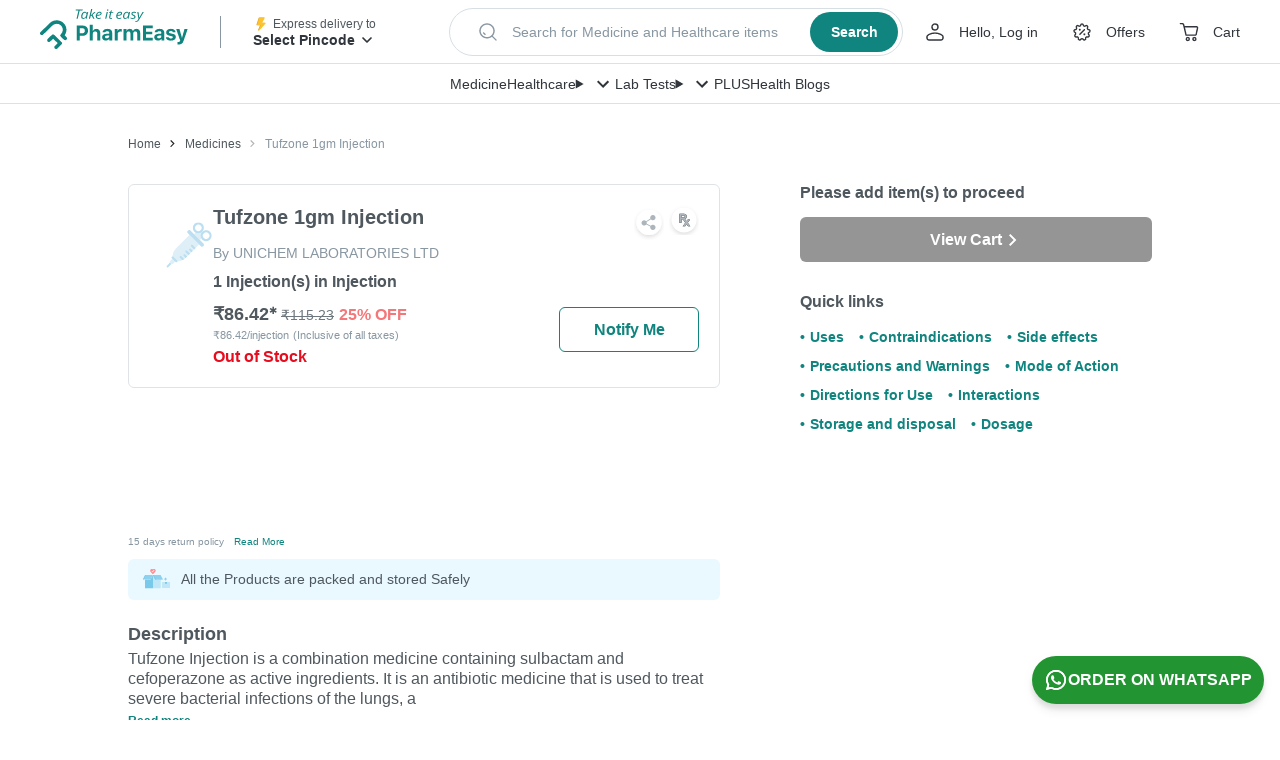

--- FILE ---
content_type: text/html; charset=utf-8
request_url: https://pharmeasy.in/online-medicine-order/tufzone-1gm-inj-63199
body_size: 257303
content:
<!DOCTYPE html><html lang="en"><head><meta charSet="utf-8"/><meta name="viewport" content="width=device-width"/><style id="inline-css">
.ClickableElement_clickable__Jf7tu.ClickableElement_clickable__Jf7tu.ClickableElement_clickable__Jf7tu {
  cursor: pointer;
  -webkit-tap-highlight-color: transparent;
  -webkit-user-select: none;
  -moz-user-select: none;
  user-select: none;
}
.CustomCarousel_wrapper__dvxY2 {
  position: relative;
  min-width: 0;
}
.CustomCarousel_navigationWrapper__GtO9c {
  position: absolute;
  z-index: 2;
  right: 0;
  bottom: calc(100% + 20px);
  display: flex;
  align-items: center;
}
.CustomCarousel_navigation__jVgyO {
  height: 40px;
  width: 40px;
  display: flex;
  justify-content: center;
  align-items: center;
  transition: all 0.3s;
  color: #4f585e;
  border-radius: 6px;
  opacity: 1;
  cursor: pointer;
}
.CustomCarousel_navigation__jVgyO:hover {
  background: #fff;
  box-shadow: 0 3px 8px rgba(0, 0, 0, 0.1);
}
.CustomCarousel_marginLeft__5BKxB {
  margin-left: 30px;
}
.CustomCarousel_next__alsJf {
  margin-left: 15px;
  transform: rotateY(180deg);
}
.Articles_container__kiFOD {
  margin-bottom: calc(10px * 6);
}
.Articles_header__GBVeT {
  margin-bottom: 25px;
  display: flex;
  justify-content: space-between;
  align-items: center;
}
.Articles_title__qDG8P {
  font-size: 20px;
  font-weight: 700;
  line-height: 1.5;
  color: #4f585e;
}
.Articles_seeAll__Y7Ve2.Articles_seeAll__Y7Ve2 {
  color: #10847e;
  font-size: 18px;
  font-weight: 600;
}
.Articles_articleImage__EggcO {
  max-height: 229px;
  width: 100%;
  max-width: 100%;
  border-radius: 6px;
}
.Articles_articleTitle__FNm2I {
  font-weight: 600;
  margin-top: 15px;
  white-space: nowrap;
  overflow: hidden;
  text-overflow: ellipsis;
}
.Articles_articleDescription__QtdZB {
  font-size: 14px;
  overflow: hidden;
  -webkit-line-clamp: 2;
  display: -webkit-box;
  -webkit-box-orient: vertical;
}
.Articles_articleDescription__QtdZB {
  line-height: 1.5;
  height: calc(1.5 * 14px * 2);
  margin: 10px 0 5px;
}
.Articles_readMore__IWqJQ.Articles_readMore__IWqJQ {
  color: #10847e;
  font-size: 14px;
  font-weight: 600;
  display: flex;
  align-items: center;
  cursor: pointer;
}
.Carousel_slide__M9e33.Carousel_slide__M9e33 {
  width: auto;
  max-width: 100%;
}
.SafetyCallout_container__pz6x3 {
  border-radius: 6px;
  padding: 10px;
  display: flex;
  background-color: #e9f9ff;
}
.SafetyCallout_imageContainer__yS3Ff {
  display: flex;
  margin-right: 10px;
  align-items: flex-start;
}
.SafetyCallout_title__dFN2O {
  font-size: 14px;
  color: #4f585e;
  line-height: 1.5;
}
.SafetyCallout_textContainer__ESGnj {
  display: flex;
  flex-direction: column;
  justify-content: center;
}
.PDPDesktop_languageOptionContainer__fSTJl {
  display: flex;
  align-items: center;
  justify-content: end;
  margin-bottom: 16px;
}
.CartStatusTile_container__1D75Z {
  border-radius: 6px;
  background-color: #fff;
}
.CartStatusTile_desktopMessage__OYnCG {
  font-weight: 600;
  line-height: normal;
}
.CartStatusTile_button__8kyTw {
  margin-top: 15px;
}
.CartStatusTile_button__8kyTw:hover {
  opacity: 1 !important;
  background-color: #0d4f44;
  transition: all 0.2s linear;
}
.CartStatusTile_mobileCartContainer__W_HHB {
  display: none;
}
.QuantitySelector_quantitySelectorContainer__T62SI {
  min-width: 140px;
}
.BreadCrumbLink_breadCrumb___OJ18 {
  text-transform: capitalize;
  color: #4f585e;
  font-size: 12px;
  line-height: 1.5;
  padding: 0;
  max-width: 250px;
  white-space: nowrap;
  overflow: hidden;
  text-overflow: ellipsis;
}
.BreadCrumbLink_breadCrumb___OJ18:focus,
.BreadCrumbLink_breadCrumb___OJ18:hover {
  text-decoration: none;
}
.BreadCrumbLink_breadCrumb___OJ18:before {
  content: url(https://assets.pharmeasy.in/web-assets/_next/icons/chevron_right_black_small.svg);
  margin: 0 8px;
}
.BreadCrumbLink_breadCrumb___OJ18:first-of-type:before {
  display: none;
}
.BreadCrumbLink_breadCrumb___OJ18:last-of-type {
  color: #8897a2;
}
.BreadCrumbLink_breadCrumb___OJ18:last-of-type:before {
  content: url(https://assets.pharmeasy.in/web-assets/_next/icons/chevron_right_grey_small.svg);
}
.BreadCrumbLink_breadCrumb___OJ18:last-of-type:hover {
  cursor: auto;
}
.BreadCrumb_peBreadCrumb__GZnFa {
  height: 80px;
  display: flex;
  align-items: center;
  width: 100%;
}
.Button_container__W_sCk {
  background: #10847e;
  color: #fff;
  width: auto;
  height: 45px;
  border-radius: 6px;
  display: flex;
  justify-content: center;
  align-items: center;
  align-self: flex-start;
  justify-self: flex-start;
  font-weight: 700;
  cursor: pointer;
  -webkit-user-select: none;
  -moz-user-select: none;
  user-select: none;
  flex-shrink: 0;
}
.Button_small__rNT8j {
  padding: 0 20px;
  min-width: 140px;
}
.Button_disabled__jbUrS {
  background: #8897a2;
  pointer-events: none;
  color: #fff;
  filter: grayscale(1);
}
.Button_fullWidth__lUFcl {
  width: 100%;
}
.Button_default__jffud {
  transition: opacity 0.2s linear;
}
.Button_default__jffud:hover {
  opacity: 0.9;
}
.Button_shimmer__0iif8 {
  background: #f4f7fb;
}
.LCPImage_imgContainer__Q8Y5t {
  background: #fff;
}
.AppBenefits_benefitsContainer__JG8Uv {
  width: 100%;
  display: flex;
  flex-direction: row;
  justify-content: center;
  border-top: 1px solid #ececec;
  border-bottom: 1px solid #ececec;
  margin: 50px auto auto;
}
.AppBenefits_benefitContainer__Xo0Qj {
  align-items: center;
  flex-direction: column;
  width: 256px;
  padding: 0 24px 50px;
}
.AppBenefits_benefitContainer__Xo0Qj:last-of-type {
  border: none;
  padding: 0 0 50px 24px;
}
.AppBenefits_benefitIconContainer__tkJH_ {
  text-align: left;
  padding: 50px 0 10px;
}
.AppBenefits_benefitTitle__g0Omj {
  font-weight: 700;
  text-align: left;
  color: #4f585e;
  line-height: 1.5;
  padding-bottom: 5px;
}
.AppBenefits_benefitDescription__K_ATy {
  line-height: 1.5;
  text-align: left;
  color: #8897a2;
  max-width: 220px;
}
.AppButton_appButton__ZA415 {
  display: flex;
  align-items: center;
  width: 175px;
  margin-right: 20px;
  height: 56px;
  border: none;
  background-color: #4f585e;
  opacity: 0.95;
  border-radius: 5px;
  font-size: 12px;
  font-weight: 500;
  color: #fff;
  padding: 10px 15px;
}
.AppButton_appButton__ZA415:active,
.AppButton_appButton__ZA415:visited {
  color: #fff;
}
.AppButton_appButton__ZA415:hover {
  background-color: #4b4b4b;
  opacity: 1;
  color: #fff;
}
.AppButton_appIcon__npNM4 {
  margin-right: 10px;
}
.AppButton_labelText__fNxHf {
  padding: 0 0 0 10px;
}
.AppLinks_appBtnContainer__6FdHr {
  display: flex;
  margin-top: 25px;
}
.AppLinks_appLinksContainer__JjSQc {
  display: block;
  justify-content: space-around;
  margin: auto;
  background-color: #fff;
}
.AppLinks_appButtonsContainer__TV8NE {
  font-size: 19px;
  letter-spacing: -0.3px;
  display: flex;
  padding-bottom: 60px;
  max-width: 1024px;
  margin: 80px auto auto;
}
.AppLinks_appButtonsLHS__9_Ux9 {
  margin-right: 111px;
}
.AppLinks_appButtonsLHS__9_Ux9 img {
  width: 210px;
  height: 416px;
}
.AppLinks_appButtonsRHS__t9XbZ {
  padding-top: 15px;
}
.Logo_container__CD0es {
  max-width: 165px;
  max-height: 50px;
}
.SearchStrip_searchDummy__6gWBL {
  display: flex;
  justify-content: space-between;
  align-items: center;
  margin-left: auto;
  margin-right: auto;
  max-width: 600px;
  height: 56px;
  box-sizing: border-box;
  border: 1px solid #d7dfe5;
  cursor: pointer;
  white-space: nowrap;
  box-shadow: 0 4px 8px rgba(0, 0, 0, 0.06);
  border-radius: 100px;
  padding: 4px 4px 4px 26px;
  background-color: #fff;
}
.SearchStrip_searchDummy__6gWBL:focus {
  outline: 1px solid #10847e;
}
.SearchStrip_searchDummy__6gWBL.SearchStrip_small__9HYY_ {
  max-width: 551px;
  height: 48px;
}
.SearchStrip_lhs__uYPJ0 {
  display: flex;
  align-items: center;
  overflow: hidden
}
.SearchStrip_searchIcon__oZkZ7 {
  min-width: 24px;
  min-height: 24px;
  flex-shrink: 0
}
.SearchStrip_placeholderText__m_WvS {
  display: inline-block;
  margin-left: 12px;
  font-weight: 400;
  font-size: 14px;
  line-height: 20px;
  color: #8897a2;
  white-space: nowrap;
  overflow: hidden;
  text-overflow: ellipsis
}
.SearchStrip_rhs__NAyAD {
  margin-left: 18px;
}
.SearchStrip_searchBtn__Zs_ei {
  display: flex;
  justify-content: center;
  align-items: center;
  width: 95px;
  height: 48px;
  padding: 8px 16px;
  border-radius: 100px;
  color: #fff;
  background-color: #10847e;
  transition: background-color 0.1s ease-in 0s;
}
.SearchStrip_searchBtn__Zs_ei:hover {
  background-color: #0a534f;
}
.SearchStrip_searchBtn__Zs_ei.SearchStrip_small__9HYY_ {
  width: 88px;
  height: 40px;
}
.SearchStrip_btnText___DdqD {
  font-weight: 700;
  font-size: 16px;
  line-height: 24px;
  color: #fff;
}
.SearchStrip_btnText___DdqD.SearchStrip_small__9HYY_ {
  font-size: 14px;
}
.Navbar_wrapper__O_qQ0 {
  display: flex;
  align-items: center;
  width: 100%;
  padding: 0 16px;
  height: 40px;
  background: #fff;
  box-shadow: inset 0 -1px 0 rgb(0 0 0 / 12%);
}
.Navbar_container__Nj6XR {
  display: flex;
  justify-content: center;
  align-items: center;
  grid-gap: 32px;
  box-sizing: border-box;
  overflow: hidden;
  white-space: nowrap;
}
.Navbar_navLinkLabel__1cgFs {
  font-weight: 500;
  font-size: 14px;
  line-height: 24px;
  color: #30363c;
}
.Navbar_megaMenuTitle__H4r_s {
  display: flex
}
.Navbar_menuDetails__bVjA5 {
  position: relative
}
.Navigation_wrapper__RS6bo {
  display: flex;
  white-space: nowrap;
}
.Navigation_navigationItemLink__vzE6I {
  display: flex;
  align-items: center;
  margin-right: 28px;
  color: #30363c;
  cursor: pointer;
}
.Navigation_navigationItemLink__vzE6I:active,
.Navigation_navigationItemLink__vzE6I:focus,
.Navigation_navigationItemLink__vzE6I:hover,
.Navigation_navigationItemLink__vzE6I:visited {
  color: #30363c;
}
.Navigation_navigationItemLink__vzE6I:last-child {
  margin-right: 0;
}
.Navigation_navigationItemLink__vzE6I svg {
  display: block;
  margin-right: 8px;
}
.Navigation_userMenuTrigger__150Mm {
  display: flex;
  align-items: center;
}
.Navigation_userName__d_5nb {
  display: block;
  text-overflow: ellipsis;
  overflow-x: hidden;
  white-space: nowrap;
  max-width: 10ch
}
.Navigation_linkText__8pN0N.Navigation_noTextDecoration___q_y1 {
  text-decoration: none
}
.Navigation_userMenuTrigger__150Mm .Navigation_chevronDownIcon__XdRJs {
  margin: 0
}
.Navigation_positionRelative__SHod9 {
  position: relative;
}
.Navigation_linkText__8pN0N {
  font-weight: 500;
  font-size: 14px;
  line-height: 24px;
}
.Navigation_linkText__8pN0N:hover {
  -webkit-text-decoration: underline dashed #30363c;
  text-decoration: underline dashed #30363c;
}
.PincodeTrigger_wrapper__K9Ton {
  width: 176px;
  white-space: nowrap;
}
.PincodeTrigger_logoAndText__p5sLW {
  display: flex;
  align-items: center;
  height: 16px;
}
.PincodeTrigger_deliveryToText__idANi {
  font-size: 12px;
  font-weight: 400;
  line-height: 16px;
  color: #4f585e;
}
.PincodeTrigger_pinDetailsText__1bkJW {
  max-width: 126px;
  text-overflow: ellipsis;
  overflow: hidden;
  white-space: nowrap;
  text-transform: capitalize;
  font-size: 14px;
  font-weight: 600;
  color: #30363c;
  line-height: 24px;
}
.PincodeTrigger_pincodeDrawerTrigger__2FmPB {
  cursor: pointer;
  -webkit-user-select: none;
  -moz-user-select: none;
  user-select: none;
}
.Header_wrapper__08Vmu {
  position: fixed;
  top: 0;
  width: 100%;
  z-index: 200;
  -webkit-user-select: none;
  -moz-user-select: none;
  user-select: none;
  background-color: #fff;
  height: 104px;
}
.Header_firstRow__lls83 {
  display: flex;
  justify-content: center;
  align-items: center;
  width: 100%;
  height: 64px;
  box-shadow: inset 0 -1px 0 rgb(0 0 0 / 12%);
}
.Header_firstRowContent__GFcyg {
  display: flex;
  flex-wrap: nowrap;
  justify-content: left;
  align-items: center;
  padding: 0 40px;
}
.Header_firstRowContentLhs__jzhfq {
  display: flex;
  justify-content: center;
  align-items: center;
}
.Header_verticalDivider__z_WY8 {
  margin: 0 32px;
  width: 1px;
  height: 32px;
  background-color: #8897a2;
}
.Header_firstRowContentCentre__xA0cC {
  min-width: 360px;
  width: 100%;
  max-width: 551px;
  height: 48px;
  padding: 0 20px;
  margin: 0 auto;
}
.Header_firstRowContentRhs__eW1Hz {
  display: flex;
  align-items: center;
  justify-self: flex-end;
  margin-left: auto;
  flex-shrink: 0;
}
.Header_secondRow__3fAa3 {
  width: 100%;
  height: 44px;
}
.PreCheckoutLayout_mainSpacing__xL6uM {
  padding-top: 128px;
}
.Content_wrapper__Xu42P {
  max-width: 1024px;
  margin: 0 auto;
  min-height: 50vh;
}
.Content_container__LATrD {
  display: flex;
}
.LHS_container__sXYjF {
  width: 592px;
  margin-right: 80px;
}
.RHS_container__j9m9y {
  width: 352px;
  flex-shrink: 0;
}
.swiper-container {
  margin-left: auto;
  margin-right: auto;
  position: relative;
  overflow: hidden;
  list-style: none;
  padding: 0;
  z-index: 1;
}
.swiper-wrapper {
  position: relative;
  width: 100%;
  height: 100%;
  z-index: 1;
  display: flex;
  transition-property: transform;
  box-sizing: content-box;
  height: 270px;
  width: 270px;
}
.swiper-wrapper {
  transform: translateZ(0);
}
.swiper-slide {
  flex-shrink: 0;
  width: 100%;
  height: 100%;
  position: relative;
  transition-property: transform;
}
a,
body,
button,
div,
h1,
h2,
h3,
header,
html,
img,
label,
li,
p,
span,
strong,
table,
tbody,
td,
tr,
ul {
  margin: 0;
  padding: 0;
  border: 0;
  font-size: 100%;
  font: inherit;
  outline: none;
  vertical-align: baseline;
  -webkit-tap-highlight-color: transparent;
}
* {
  box-sizing: border-box;
}
a,
a:focus,
a:hover {
  text-decoration: none;
  color: inherit;
}
html {
  font-size: 16px;
  touch-action: manipulation;
}
body {
  line-height: 1.25;
  text-rendering: optimizeLegibility;
  -webkit-font-smoothing: antialiased;
  font-weight: 400;
  background-color: #fff;
}
strong {
  font-weight: 700;
}
.Offers_newLoadingWrapper__LsDWx {
  background-color: #f4f7fb;
  min-height: 30px;
}
.Offers_newOffersContentWrapper__pjsCk {
  border: 1px dashed #f3cab1;
  border-radius: 6px;
  position: relative;
  padding: 15px;
}
.Offers_offerImageBackground__NqAtw {
  position: absolute;
  top: 0;
  left: 0;
}
.Offers_headercontainer__yfVSU {
  display: flex;
  justify-content: space-between;
  align-items: center;
}
.Offers_offersHeader__r5UpP {
  font-weight: 700;
  color: #4f585e;
  font-size: 14px;
}
.Offers_offersContainer__8E7A9 {
  display: flex;
  align-items: flex-start;
  margin-top: 10px;
}
.Offers_newOffersContainer__qmI39 {
  align-items: center;
}
.ShareProduct_container__YQ_oX {
  display: inline-flex;
}
.ProductImageCarousel_bigImageContainer__BUe2q {
  display: flex;
  align-items: center;
  position: relative;
  margin: 0 auto;
}
.ProductImageCarousel_productImageContainer__cfrYX {
  border: 1px solid #dfe3e6;
  border-radius: 6px;
  position: relative;
  height: 270px;
  width: 270px;
  overflow: hidden;
  display: flex;
  padding: 15px;
}
.ProductImageCarousel_swiperContainer__9VwT7 {
  width: 100%;
  display: flex;
  flex-direction: column;
  height: 350px;
}
.ProductImageCarousel_productImage__wIcH6 {
  max-width: 100%;
  max-height: 100%;
  -o-object-fit: contain;
  object-fit: contain;
}
.ProductImageCarousel_shareContainer__15WIp {
  position: absolute;
  z-index: 100;
  right: 15px;
  top: 255px;
  transform: translateY(-100%);
}
.ProductImageCarousel_clickableImg__6_9q9 {
  margin: auto;
}
.ProductDescription_descriptionsWrapper__p_lEp {
  margin: 0;
  color: #4f585e;
  border-top: 1px solid #dfe3e6;
}
.ProductDescription_descriptionItemWrapper__FAPQZ {
  padding: 10px 0;
  font-size: 16px;
}
.ProductDescription_headingTitle__Bmtth {
  margin-bottom: 15px;
  font-weight: 700;
}
.ProductDescription_tableRow__kiDNE {
  display: flex;
  align-items: flex-start;
  justify-content: flex-start;
  padding: 5px 0;
}
.ProductDescription_tableRow__kiDNE:first-of-type {
  padding-top: 0;
}
.ProductDescription_tableRow__kiDNE:last-of-type {
  padding-bottom: 0;
}
.ProductDescription_tableKey__siyQm {
  white-space: nowrap;
}
.ProductDescription_tableKey__siyQm:after {
  content: &quot;:&quot;;
}
.ProductDescription_tableValue__QuVuq {
  padding: 0 5px 5px;
}
.ProductDescription_brandLink__tQVHO {
  color: #10847e;
}
.ProductDescription_medicineDetailsWrapper__gi4C2 {
  border-bottom: 1px solid #dfe3e6;
}
.Edd_eddDetails__YZn_3 {
  align-items: center;
  align-self: flex-start;
  display: flex;
  font-size: 12px;
  height: 20px;
  justify-content: flex-start;
  margin-top: 10px;
}
.Edd_eddDetails__YZn_3 .Edd_eddTime__huTW_ {
  font-weight: 700;
}
.Disclaimer_root__bs4lG {
  border-top: 1px solid #dfe3e6;
  padding-top: 20px;
}
.Disclaimer_heading__Dmq7t {
  font-size: 12px;
  font-weight: 700;
  line-height: 1.5;
  color: #8897a2;
}
.Disclaimer_content__CF6hQ {
  font-size: 12px;
  color: #8897a2;
  margin-top: 10px;
  line-height: 18px;
}
.Disclaimer_link___Ujkn {
  color: #10847e;
  display: inline;
}
.Disclaimer_link___Ujkn:focus,
.Disclaimer_link___Ujkn:hover {
  color: #10847e;
}
.Timestamp_timestampContainer__oJhpq {
  color: #8897a2;
  font-size: 12px;
  height: 15px;
}
.HorizontalScrollMenu_container__Bs7Ia {
  background-color: #f3f6fa;
  width: inherit;
  display: flex;
  margin-bottom: 40px;
  z-index: 3;
}
.HorizontalScrollMenu_navButton__gqrj6 {
  padding: 15px;
  display: flex;
  align-items: center;
  justify-content: center;
}
.HorizontalScrollMenu_navIcon__9flqF {
  width: 10px;
  height: 10px;
  transform: rotate(-45deg);
  border-top: 2px solid #10847e;
  border-left: 2px solid #10847e;
}
.HorizontalScrollMenu_navForward__UGgBm {
  transform: rotate(135deg);
}
.HorizontalScrollMenu_menu__PiLpf {
  white-space: nowrap;
  display: inline-block;
  overflow-x: scroll;
  scrollbar-width: none;
  -ms-overflow-style: none;
}
.HorizontalScrollMenu_menu__PiLpf::-webkit-scrollbar {
  display: none;
}
.HorizontalScrollMenu_item__WMLQD {
  display: inline-block;
  color: #8897a2;
  text-align: center;
  padding: 15px 10px;
  text-decoration: none;
  font-weight: 600;
  font-size: 16px;
  border-bottom: solid #f3f6fa;
  cursor: pointer;
}
.HorizontalScrollMenu_item__WMLQD:hover {
  color: #10847e;
}
.Heading_heading__ncZgE {
  display: flex;
  align-items: center;
  margin: 0 0 5px;
}
.Heading_title__XK2dD {
  font-size: 18px;
  font-weight: 700;
  line-height: 1.44;
  display: inline;
}
.Heading_heading__ncZgE &gt; * {
  vertical-align: middle;
}
.AuthorCard_container___CXqP {
  background-color: #f4f7fb;
  flex: 1 1;
  padding: 15px 25px;
  display: flex;
  flex-direction: column;
  margin: 0 15px;
  border-radius: 6px;
}
.AuthorCard_title__iRjZO {
  color: #3bb896;
  font-size: 10px;
  font-weight: 700;
  text-transform: capitalize;
  margin-bottom: 10px;
}
.AuthorCard_details__CCVYP {
  display: flex;
}
.AuthorCard_image__zJSLX {
  width: 40px;
  height: 40px;
  margin-right: 15px;
  border-radius: 50%;
}
.AuthorCard_name__l51df {
  font-size: 16px;
  font-weight: 600;
  margin-bottom: 5px;
  color: #4f585e;
}
.AuthorCard_qualification__PU4A5 {
  font-size: 12px;
  color: #4f585e;
}
.AuthorInfo_section__D_gZ5 {
  padding-bottom: 30px;
  margin-bottom: 30px;
  border-bottom: 1px solid #dfe3e6;
}
.AuthorInfo_heading__UHw46 {
  font-size: 16px;
}
.AuthorInfo_cards__T4Lna {
  display: flex;
  flex-wrap: wrap;
  justify-content: space-between;
  margin: 0 calc(0px - 15px);
}
.Heading_heading__ncZgE {
  display: flex;
  align-items: center;
  margin: 0 0 5px;
}
.Heading_title__XK2dD {
  font-size: 18px;
  font-weight: 700;
  line-height: 1.44;
  display: inline;
}
.Heading_iconContainer__38_V_ {
  margin-right: 15px;
}
.Heading_heading__ncZgE &gt; * {
  vertical-align: middle;
}
.SubHeading_oval__oG40o {
  border-radius: 20px;
  background-color: #fef8f3;
  display: inline-block;
  padding: 5px 20px 5px 10px;
  margin: 15px 0;
}
.SubHeading_oval__oG40o &gt; h3 {
  color: #fc8019;
  font-weight: 600;
  margin-left: 10px;
  display: inline;
  font-size: 16px;
}
.SubHeading_oval__oG40o &gt; * {
  vertical-align: middle;
}
.Text_text__i_fng {
  line-height: 1.5;
}
.Text_button__KM8u1 {
  margin-left: 10px;
  font-weight: 600;
  color: #10847e;
  display: inline-block;
}
ul.List_list__rx_Xk {
  margin-left: 25px;
  list-style-type: none;
}
ul.List_list__rx_Xk li:before {
  content: &quot;\2022&quot;;
  color: #3bb896;
  font-weight: 600;
  display: inline-block;
  width: 20px;
  margin-left: calc(-1 * 20px);
}
ul.List_list__rx_Xk &gt; li {
  margin-bottom: 15px;
  line-height: 1.5;
  list-style-type: none;
}
ul.List_list__rx_Xk &gt; li:last-child {
  margin-bottom: 0;
}
.List_text__7rJzx {
  display: inline;
}
.SubSection_otherGeneralWarnings__UQbIX {
  margin: 0 15px;
}
.SubSection_subHeading__5_IE1 {
  font-weight: 600;
  line-height: 1.5;
  margin: 5px 0;
}
.SubSection_section__y3rQh {
  margin-top: 15px;
}
.Section_section__nsB8d {
  padding-bottom: 15px;
  margin-bottom: 15px;
  border-bottom: 1px solid #dfe3e6;
}
.MedicalDescription_root__Nbffy {
  margin-top: 25px;
  margin-bottom: 40px;
}
.MedicalDescription_headingContainer__PhVkx {
  display: flex;
  align-items: center;
  justify-content: space-between;
  height: 24px;
}
.MedicalDescription_heading__HQ5JA {
  height: 24px;
}
.MedicalDescriptionSection_readMoreState__Qn0qj, .MedicalDescription_readMoreState__dL1gA {
  display: none;
}
.MedicalDescriptionSection_readMoreTarget__Ni2_I  {
  opacity: 0;
  max-height: 0;
  font-size: 0;
}
.MedicalDescriptionSection_readMoreState__Qn0qj  ~ .MedicalDescriptionSection_readMoreTrigger__UB8CQ  :before {
  content: &quot;Read more&quot;;
}
.MedicalDescriptionSection_readMoreTrigger__UB8CQ, .MedicalDescription_readMoreTrigger__8RSPY {
  cursor: pointer;
  display: block;
  padding: 5px 5px 2px 0;
  font-size: 12px;
  font-weight: 600;
  color: #10847e;
  height: 24px;
}
.MedicalDescription_hideContent__81kap {
  max-height: 64px;
  overflow: hidden;
  font-size: 14px;
  line-height: 18px;
  text-align: justify;
}
.MedicalDescription_hideContent__81kap a {
  color: #10847e;
  text-decoration: underline;
}
.MedicalDescriptionSection_contentToBeShown__nm116 ,
.MedicalDescriptionSection_readMoreTarget__Ni2_I  {
  display: inline;
}
.MedicineFAQs_contentWrapper__S9C0g {
  margin-bottom: 20px;
}
.MedicineFAQs_faqHeader__feSYX h2 {
  font-size: 18px;
  font-weight: 700;
}
.MedicineFAQs_faqHeader__feSYX {
  padding: 15px 20px;
  background: #3bb896;
  color: #fff;
  font-size: 18px;
  font-weight: 700;
  line-height: 1.5;
  border-radius: 6px;
  display: flex;
  justify-content: space-between;
}
.MedicineFAQs_question__1m_4M {
  background-color: #f4f7fb;
  color: #4f585e;
}
.MedicineFAQs_question__1m_4M {
  margin-top: 10px;
  border-radius: 6px 6px 0 0;
  padding: 20px 20px 5px;
  font-weight: 600;
  line-height: 1.5;
}
.MedicineFAQs_answer__Pgujx {
  margin-bottom: 10px;
  border-radius: 0 0 6px 6px;
  padding: 5px 20px 20px;
  font-weight: 400;
  background-color: #f4f7fb;
  color: #4f585e;
  line-height: 1.5;
}
.MedicineFAQs_imgContainer2__NGUQx {
  align-items: center;
  display: flex;
  transform: rotate(0deg);
}
.DescriptionTabs_root__YOrb_ {
  font-size: 16px;
  color: #4f585e;
}
.References_root__Ktlx6 {
  padding-bottom: 20px;
}
.References_root__Ktlx6 h2 {
  font-size: 16px;
  font-weight: 700;
  color: #4f585e;
  margin: 15px 0;
  display: inline-block;
  flex-grow: 1;
}
.References_root__Ktlx6 li {
  font-size: 12px;
  font-weight: 600;
  color: #10847e;
}
.References_root__Ktlx6 li {
  display: block;
  margin-right: 20px;
  margin-bottom: 10px;
  overflow-wrap: anywhere;
}
.References_root__Ktlx6 ul li:before {
  content: &quot;\2022&quot;;
  color: #10847e;
  font-weight: 600;
  display: inline;
  width: 1em;
  font-family: Arial, sans-serif;
}
.References_header__KDljp {
  display: flex;
}
.OtherVariants_root__6OKr3 {
  padding-bottom: 20px;
}
.OtherVariants_header__qctWP {
  display: flex;
}
.OtherVariants_mainHeader__6bXJI {
  font-size: 16px;
  font-weight: 700;
  color: #4f585e;
  margin: 15px 0;
  display: inline-block;
  flex-grow: 1;
}
.OtherVariants_block__LCVAm {
  display: block;
  margin-bottom: 10px;
}
.MedicineMolecules_arrow__9qMuX {
  color: #10847e;
  margin-left: 10px;
}
.MedicineMolecules_titleContainer__bm6Yc {
  display: flex;
  align-items: center;
  width: 80%;
}
.MedicineMolecules_text__U2T7p {
  display: inline-block;
  padding-top: 5px;
  font-size: 14px;
  line-height: 1.5;
  color: var(--light-gray-color);
  max-width: 70%;
  margin-left: 10px;
}
.MedicineMolecules_text__U2T7p:after {
  content: &quot;+&quot;;
  margin: 5px;
}
.MedicineMolecules_text__U2T7p:last-child:after {
  display: none;
}
.MedicineMolecules_titleContainerMain__e4bca {
  position: relative;
  width: 100%;
  display: flex;
  flex-direction: row;
  padding: 15px;
  align-items: center;
}
.MedicineMolecules_anchorView__P8nZQ {
  display: flex;
  justify-content: flex-end;
  align-items: center;
  width: 20%;
  font-size: 14px;
  line-height: 1.5;
  text-align: right;
  font-weight: 700;
  color: #10847e;
}
.DescriptionTable_descriptionTable__X0D_E {
  width: 100%;
  overflow: auto;
  border-radius: 6px;
  border: 1px solid #dfe3e6;
  margin: 30px 0;
}
.DescriptionTable_seoTable__dHrBu {
  border-collapse: collapse;
  border-spacing: 0;
  border-style: hidden;
  width: 100%;
}
.DescriptionTable_seoTable__dHrBu td {
  color: #4f585e;
  padding: 10px 15px;
  font-size: 16px;
}
.DescriptionTable_seoTable__dHrBu td,
.DescriptionTable_seoTable__dHrBu tr {
  border: 1px solid #dfe3e6;
}
.DescriptionTable_field__6oE_0 {
  font-size: 16px;
  font-weight: 700;
  font-stretch: normal;
  font-style: normal;
  line-height: 1.5;
  letter-spacing: normal;
  color: #4f585e;
}
.DescriptionTable_value__XRR_6 {
  text-align: left;
  color: #4f585e;
  font-size: 16px;
}
.DescriptionTable_seoTable__dHrBu tr:nth-child(odd) {
  background-color: #f2f5f5;
}
.DescriptionTable_moleculeLink__nEmlE {
  display: block;
  color: #10847e;
  text-decoration: underline;
  overflow-wrap: anywhere;
}
.QuickLinks_root__X_uoc {
  margin-top: 30px;
}
.QuickLinks_root__X_uoc h2 {
  font-size: 16px;
  font-weight: 700;
  color: #4f585e;
  margin: 15px 0;
}
.QuickLinks_root__X_uoc li {
  font-size: 14px;
  font-weight: 600;
  color: #10847e;
}
.QuickLinks_root__X_uoc li {
  display: inline-block;
  margin-right: 15px;
  margin-bottom: 10px;
}
.QuickLinks_root__X_uoc ul li:before {
  content: &quot;\2022&quot;;
  color: #10847e;
  font-weight: 600;
  display: inline;
  width: 1em;
  font-family: Arial, sans-serif;
}
.PriceInfo_pdpPriceContainer___7bZL {
  font-size: 16px;
  margin-top: 10px;
  display: flex;
  flex-direction: column;
}
@media (max-width: 1023px) {
  .PriceInfo_pdpPriceContainer___7bZL {
      display: flex;
      align-items: baseline;
      margin-top: 5px;
  }
}
.PriceInfo_ourPrice__jFYXr {
  font-size: 20px;
  display: inline-block;
  font-weight: 700;
  margin-right: 5px;
}
.PriceInfo_priceDiscountWrapper__UPUb4 {
  display: inline-flex;
  align-items: flex-end;
}
.PriceInfo_originalMrp__TQJRs {
  color: #8897a2;
  font-size: 12px;
  display: flex;
  font-weight: 400;
}
.PriceInfo_originalMrpGCD__vBUtW {
  font-size: 14px;
  line-height: 24px;
}
.PriceInfo_gcdPriceDiscountWrapper__6Ak8_ {
  display: inline-flex;
  align-items: baseline;
}
.PriceInfo_gcdDiscountContainer__DHaEM {
  display: flex;
  flex-direction: row;
  align-items: center;
  padding: 4px 8px;
  font-weight: 600;
  font-size: 16px;
  line-height: 24px;
  color: #2f446b;
  background: #f1fafe;
  border: 1px dashed #b5cdf7;
  border-radius: 4px;
}
.PriceInfo_gcdDiscountPercent__FvJsG {
  margin-left: 5px;
  font-weight: 600;
  font-size: 16px;
  line-height: 24px;
  display: flex;
  align-items: center;
  color: #f47779;
}
.PriceInfo_gcdOfferIcon__8fe5k {
  display: flex;
  align-items: center;
  margin-left: 5px;
  animation: PriceInfo_spin__xGaNt 2s infinite;
}
.PriceInfo_priceContainer__2iEQy {
  margin: 8px 0;
}
@keyframes PriceInfo_spin__xGaNt {
  0% {
    transform: rotate(0deg);
  }
  100% {
    transform: rotate(360deg);
  }
}
.PriceInfo_striked__fmcJv {
  text-decoration: line-through;
}
.PriceInfo_inclusiveText__V70__ {
  font-size: 10px;
  color: #8897a2;
  font-weight: 400;
  margin-left: 4px;
}
.PriceInfo_discountContainer__6DoBQ {
  color: #fff;
  background: url(https://assets.pharmeasy.in/web-assets/_next/icons/pdp-discount.png) no-repeat;
  background-size: 100% 100%;
  font-size: 10px;
  font-weight: 700;
  padding: 5px 20px 5px 5px;
  margin-left: 5px;
  min-width: 65px;
}
.PriceInfo_unitPriceDecimal__i3Shz {
  font-weight: 700;
  font-size: 18px;
  line-height: 24px;
}
.PriceInfo_astric__ONDVK {
  font-size: 10px;
  padding-bottom: 8px;
  align-self: center;
}
.PriceInfo_costPrice__jhiax {
  font-weight: 400;
  font-size: 14px;
  line-height: 24px;
  margin-left: 4px;
  color: #6e787e;
}
.MedicineDescription_menuBar__NbyuC {
  position: sticky;
  top: 123px;
}
.MedicineDescription_ingredientHeading__A2fy3 {
  margin-bottom: 0;
}
.MedicineOverviewSection_medicineUnitContainer__XNqif {
  width: 100%;
  margin-bottom: 15px;
  display: flex;
  flex-direction: column;
}
.MedicineOverviewSection_infoContainer__6Iw5i {
  display: flex;
  justify-content: space-between;
  width: 100%;
  position: relative;
}
.MedicineOverviewSection_medicineUnitContentWrapper__ysqDn {
  width: 100%;
  flex: 1 1;
  position: relative;
}
.MedicineOverviewSection_nameContainer__zmJ5I {
  font-size: 16px;
  font-weight: 700;
  display: flex;
  justify-content: space-between;
  width: 100%;
  margin-bottom: 5px;
}
.MedicineOverviewSection_medicineName__9K61u {
  padding: 0 0 5px;
  margin: 0;
  font-size: 20px;
}
.MedicineOverviewSection_iconContainer__pCUTz {
  display: flex;
}
.MedicineOverviewSection_brandName__tyUH_ {
  font-size: 14px;
  color: #8897a2;
}
.MedicineOverviewSection_measurementUnit__rPGh_ {
  font-size: 16px;
  font-weight: 600;
  margin-top: 10px;
}
.MedicineOverviewSection_productWarningAndCta__eOWNK {
  align-items: center;
  display: flex;
}
.MedicineOverviewSection_displayBlock__oJGe_ {
  display: block;
}
.MedicineOverviewSection_addToCartButton__cYWxT {
  display: flex;
  margin-top: 15px;
}
.MedicineOverviewSection_warningPriceInfo__IYo1O {
  width: 100%;
}
.MedicineOverviewSection_medicineUnitWrapper__oz7r8 {
  display: flex;
  width: 100%;
  color: #4f585e;
  background-color: #fff;
  min-height: 145px;
  margin-bottom: 15px;
}
.MedicineOverviewSection_medicineUnitWrapper__oz7r8:active,
.MedicineOverviewSection_medicineUnitWrapper__oz7r8:focus,
.MedicineOverviewSection_medicineUnitWrapper__oz7r8:hover {
  color: #4f585e;
}

.MedicineOverviewSection_offerApplicable__xNMrR {
    display: flex;
    align-items: center;
    font-size: 11px;
    line-height: 16px;
    letter-spacing: 2%;
    color: #6e787e;
    border-top: 1px solid #e6ebf4;
    padding-top: 8px;
    margin-top: 8px;
}

.MedicineOverviewSection_astricOfOfferApplicable__kPPOU {
    font-size: 8px;
    padding-bottom: 4px;
    width: 2%;
}

.PDPDesktop_sticky__EYyPi {
  position: sticky;
  top: calc(145px + 20px);
}
.PDPDesktop_cartStatusTite__rjM1l {
  margin-bottom: 30px;
}
.PDPDesktop_returnText__FPXdb {
  font-size: 10px;
  line-height: 1.5;
  color: #8897a2;
  margin: calc(10px) 0 15px;
}
.PDPDesktop_readMore__ga4HA {
  color: #10847e;
  font-size: 10px;
  margin-left: 10px;
}
.PDPDesktop_safetyContainer__plvlD {
  margin: 10px 0 20px;
}
.PDPDesktop_safetyImageContainer__KNJNQ {
  margin-left: 5px;
  margin-top: 0;
}
.PDPDesktop_medicineImg__Z6G82 {
  width: 270px;
  margin-right: 20px;
  position: relative;
  flex-shrink: 0;
}
.PDPDesktop_infoContainer__oJbvI {
  display: flex;
  height: 350px;
}
.PDPDesktop_eddContainer__TSUYq {
  display: flex;
  justify-content: space-between;
  align-items: center;
}
.PDPDesktop_eddContainer__TSUYq .PDPDesktop_returnText__FPXdb {
  margin: 0;
}
.PDPDesktop_blogMargin__QplT9 {
  margin-top: 50px;
}
.Navbar_menuSummary__HjRwE{
  list-style: none;
  display: flex;
  font-size: 14px;
  line-height: 24px;
  font-weight: 500;
}
.ProductImageCarousel_swiperContainer__9VwT7 {
  width: 100%;
  display: flex;
  flex-direction: column;
  height: 340px;
}
.ProductImageCarousel_swiperPaginationCustom__Muv26 {
  text-align: center;
  transition: opacity .3s;
  transform: translateZ(0);
  z-index: 10;
  position: static;
  display: flex;
  flex-wrap: wrap;
  width: calc(100% + 10px);
  height: 70px;
}
.Jumbotron_wrapper__kd1d_ {
  max-width: 1440px;
  width: 100%;
  margin: 0 auto;
}
.PreCheckoutLayout_mainSpacingFull__9MhwC {
  padding-top: 104px;
}
.ListWidget_listWidgetWrapper__Sd_ZU {
  width: 100%;
  position: relative;
  text-align: center;
  margin: 0 auto;
  height: 340px;
}
.ListWidget_listWidgetWrapper__Sd_ZU .ListWidget_innerWrapper__LCCm_ &gt; :first-child {
  margin-left: 8px;
}
.Content_fullWidth__7Mvr5 {
  max-width: 1366px;
  padding: 0 15px;
}
.BreadCrumbLink_breadCrumb___OJ18 {
  text-transform: capitalize;
  color: #4f585e;
  font-size: 12px;
  line-height: 1.5;
  padding: 0;
  max-width: 250px;
  white-space: nowrap;
  overflow: hidden;
  text-overflow: ellipsis;
}
.Navigation_userMenuContainer__4un95{
  --arrow-size: 9px;
  position: absolute;
  top: 8px;
  left: -15px;
  right: -15px;
  opacity: 0;
  transition: transform 0.3s;
  transform: translateY(-5px) translateZ(0);
  pointer-events: none;
  z-index: -99;
  padding-top: 35px;
}
.LanguageSelector_languageOption__CYyTt {
  display: flex;
  padding: 6px 12px;
  justify-content: center;
  align-items: center;
  grid-gap: 4px;
  color: #3b7aef;
  font-size: 12px;
  font-weight: 600;
  line-height: 16px;
  border-radius: 33px;
  border: 1px solid #b4c0d3;
}
.LanguageSelector_text__xz7D_ {
  margin-left: 4px;
}
</style><title>Tufzone Injection (1): Uses, Side Effects, Price &amp; Dosage | PharmEasy</title><link rel="canonical" href="https://pharmeasy.in/online-medicine-order/tufzone-1gm-inj-63199"/><meta name="description" content="Order Tufzone Injection (1) online &amp; save up to 24% on PharmEasy. Read about uses, dosage, treatments, side effects &amp; FAQs. ✓ Super Quick Home Delivery with COD ✓ No Minimum Order Value ✓ Pan India Delivery"/><meta name="keywords" content=""/><meta name="robots" content="INDEX"/><meta property="og:title" content="Order Tufzone 1gm Injection Online at discount rate"/><meta property="og:description" content="Checkout Tufzone 1gm Injection at 25% discount for Rs 86.42 on Pharmeasy"/><meta property="al:ios:app_name" content="PharmEasy - Healthcare App"/><meta property="al:ios:app_store_id" content="982432643"/><meta property="al:android:package" content="com.phonegap.rxpal"/><meta property="al:android:app_name" content="PharmEasy - The Healthcare App"/><link rel="alternate" href="android-app://com.phonegap.rxpal/push.pharmeasy.clevertap/deeplink/medicine_details?medicine_id=63199"/><script type="application/ld+json">{"@context":"https://schema.org","@graph":[{"@id":"https://pharmeasy.in/#Organization","@type":"Organization","name":"PharmEasy","email":"care@pharmeasy.in","publishingPrinciples":"https://pharmeasy.in/legal/editorial-policy","areaServed":"IN","founders":[{"@type":"Person","name":"Dhaval Shah"},{"@type":"Person","name":"Dharmil Sheth"},{"@type":"Person","name":"Hardik Dedhia"},{"@type":"Person","name":"Harsh Parekh"},{"@type":"Person","name":"Siddharth Shah"}],"foundingDate":"2014","legalName":"Threpsi Solutions Pvt Ltd","url":"https://pharmeasy.in/","brand":{"@type":"Brand","name":"PharmEasy"},"address":{"@type":"PostalAddress","streetAddress":"E Shape Building, 1st Floor, Ashok Silk Mills Compound, LBS Rd, opposite Damodar Park, Ghatkopar West","addressLocality":"Mumbai","addressRegion":"IN-MH","addressCountry":"IN","postalCode":"400086"},"contactPoint":{"@type":"ContactPoint","telephone":"+918069809760","contactType":"Customer Care","email":"care@pharmeasy.in","areaServed":"IN"},"description":"PharmEasy is one of India's top online pharmacy and healthcare platforms. It enables you to purchase medicines online and get it delivered to your home within 24-48* hours. Our doorstep medicine delivery service is available PAN-India covering 1200+ cities and 19000+ pin codes. The major cities that we deliver medicines to include Mumbai, Kolkata, Delhi, Bengaluru, Ahmedabad, Hyderabad, Chennai, Thane, Howrah, Pune, Gurgaon, Navi Mumbai, Jaipur, Noida, Lucknow, Ghaziabad & Vadodara. Apart from medicines, you can also buy healthcare products, OTC products, medical equipment and book diagnostic tests including blood tests, full-body checkups, and other preventive health check-ups at an affordable cost, right from the comfort of your home. Our diagnostic test services are available in Mumbai including Thane, Navi Mumbai, Dombivali, Delhi with Noida, Gurgaon, Faridabad, & Ghaziabad, Chennai, Pune, Ahmedabad and Gandhinagar, Surat, Vadodara, Lucknow, Kolkata, Hyderabad, Bengaluru & Jaipur.","logo":"https://assets.pharmeasy.in/web-assets/dist/fca22bc9.png","sameAs":["https://www.instagram.com/pharmeasyapp/","https://www.facebook.com/pharmeasy/","https://www.youtube.com/channel/UCDats_DLX-bGZH3-KGu8JhA","https://twitter.com/pharmeasyapp/","https://www.instagram.com/pharmeasyapp/","https://www.linkedin.com/company/pharmeasy/"]},{"@type":"WebSite","@id":"https://pharmeasy.in/#Website","name":"PharmEasy","url":"https://pharmeasy.in/"},{"@type":"Drug","@id":"https://pharmeasy.in/online-medicine-order/tufzone-1gm-inj-63199#Drug","name":"Tufzone 1gm Injection","image":null,"dosageForm":"INJECTION","drugUnit":"1 Injection(s) in Injection","activeIngredient":"","description":"Order Tufzone Injection (1) online & save up to 24% on PharmEasy. Read about uses, dosage, treatments, side effects & FAQs. ✓ Super Quick Home Delivery with COD ✓ No Minimum Order Value ✓ Pan India Delivery","prescriptionStatus":"https://schema.org/PrescriptionOnly","manufacturer":{"@type":"Organization","@id":"https://pharmeasy.in/online-medicine-order/tufzone-1gm-inj-63199#manufacturer","legalName":"UNICHEM LABORATORIES LTD"},"offers":{"@type":"Offer","url":"https://pharmeasy.in/online-medicine-order/tufzone-1gm-inj-63199","price":"86.42","priceCurrency":"INR","availability":"https://schema.org/InStock","itemCondition":"https://schema.org/NewCondition"}},{"@type":"Person","@id":"https://pharmeasy.in/legal/editorial-policy/dr-mansi-savla-16#Person","name":"Dr. Mansi Savla","publishingPrinciples":"https://pharmeasy.in/legal/editorial-policy","description":"Dr. Mansi Savla - B. Pharm, PharmD contributes and reviews health content at PharmEasy to ensure accuracy, and public trust.","url":"https://pharmeasy.in/legal/editorial-policy/dr-mansi-savla-16","image":"https://seo-cdn.pharmeasy.in/production/ecebb867-a80d-4026-9dc1-39fb02321a79.webp","sameAs":"https://www.linkedin.com/in/dr-mansi-savla-279914b4/","award":""},{"@type":"Person","@id":"https://pharmeasy.in/legal/editorial-policy/dr-ritu-budania-1#Person","name":"Dr. Ritu Budania","publishingPrinciples":"https://pharmeasy.in/legal/editorial-policy","description":"Dr. Ritu Budania - MBBS, MD (Pharmacology) contributes and reviews health content at PharmEasy to ensure accuracy, and public trust.","url":"https://pharmeasy.in/legal/editorial-policy/dr-ritu-budania-1","image":"https://seo-cdn.pharmeasy.in/production/e068f6e5-ba03-42b2-bd2d-471fa975a04c.webp","sameAs":"https://www.linkedin.com/in/dr-ritu-b-4854441a0/","award":"During her MD, she received a bronze medal for topping the Maharashtra University of Health Sciences."},{"@context":"https://schema.org","@type":"FAQPage","@id":"https://pharmeasy.in/online-medicine-order/tufzone-1gm-inj-63199#FAQPage","mainEntity":[{"@type":"Question","name":"What is the use of Tufzone Injection?","acceptedAnswer":{"@type":"Answer","text":"Tufzone Injection is used to treat severe infections caused by various bacterial organisms. It aids to treat infections of the lungs, airways, urinary tract, skin, soft tissues, joints and bones."}},{"@type":"Question","name":"What do you mean by the inappropriate use of antibiotics?","acceptedAnswer":{"@type":"Answer","text":"Inappropriate use of antibiotics constitutes taking antibiotics when not needed, for wrong diseases, taking inappropriate dosage and not completing the course of antibiotic treatment as prescribed by the doctor."}},{"@type":"Question","name":"How is Tufzone Injection given?","acceptedAnswer":{"@type":"Answer","text":"Tufzone Injection is usually given intravenously or intramuscularly under medical supervision. This medicine will only be by nurse or doctor. The route of administration is usually being decided by your doctor. Do not self-inject."}},{"@type":"Question","name":"Can I take Tufzone Injection during pregnancy?","acceptedAnswer":{"@type":"Answer","text":"There is limited information available about the safety of Tufzone Injection during pregnancy. Consult your doctor if you are pregnant, your doctor will tell you about the use of this medicine after assessing the needs."}},{"@type":"Question","name":"Can I take Tufzone Injection while breastfeeding?","acceptedAnswer":{"@type":"Answer","text":"The components of Tufzone Injection pass into the breastmilk. Inform your doctor if you are breastfeeding, he/she will advise if the medication should be used during lactation or not."}},{"@type":"Question","name":"Can I drive if I have consumed Tufzone Injection?","acceptedAnswer":{"@type":"Answer","text":"It is highly unlikely that Tufzone Injection will affect your ability to drive."}},{"@type":"Question","name":"Can I consume alcohol with Tufzone Injection?","acceptedAnswer":{"@type":"Answer","text":"It is strictly advised not to consume alcohol when you have taken Tufzone Injection as it can cause reactions like flushing, sweating, headache or fast heartbeats. Do not consume alcohol for at least five days after the last dose of this medicine."}}],"publisher":{"@id":"https://pharmeasy.in/#Organization"},"about":{"@id":"https://pharmeasy.in/online-medicine-order/tufzone-1gm-inj-63199#Drug"},"reviewedBy":[{"@id":"https://pharmeasy.in/legal/editorial-policy/dr-ritu-budania-1#Person"},{"@id":"https://pharmeasy.in/#Organization"}],"author":{"@id":"https://pharmeasy.in/legal/editorial-policy/dr-mansi-savla-16#Person"}},{"@type":"MedicalWebPage","@id":"https://pharmeasy.in/online-medicine-order/tufzone-1gm-inj-63199#MedicalWebPage","url":"https://pharmeasy.in/online-medicine-order/tufzone-1gm-inj-63199","headline":"Tufzone 1gm Injection","name":"Tufzone 1gm Injection","audience":"MedicalAudience","isPartOf":{"@id":"https://pharmeasy.in/#Website"},"publisher":{"@id":"https://pharmeasy.in/#Organization"},"publishingPrinciples":"https://pharmeasy.in/legal/editorial-policy","about":[{"@id":"https://pharmeasy.in/online-medicine-order/tufzone-1gm-inj-63199#Drug"}],"hasPart":{"@id":"https://pharmeasy.in/online-medicine-order/tufzone-1gm-inj-63199#FAQPage"},"description":"Tufzone Injection is a combination medicine containing sulbactam and cefoperazone as active ingredients. It is an antibiotic medicine that is used to treat severe bacterial infections of the lungs, airways, urinary tract, skin, soft tissues, joints and bones. This medicine acts by inhibiting the formation of the cell wall and kill the various susceptible bacterial organisms. Tufzone Injection will be given to you by a doctor or nurse at the hospital setting or a clinic. Inform your doctor about all the known medical conditions, medical and medication history as well as all the medicines you are taking, including herbal supplements.","reviewedBy":[{"@id":"https://pharmeasy.in/legal/editorial-policy/dr-ritu-budania-1#Person"},{"@id":"https://pharmeasy.in/#Organization"}],"author":{"@id":"https://pharmeasy.in/legal/editorial-policy/dr-mansi-savla-16#Person"}}]}</script><script type="application/ld+json">{"@context":"https://schema.org","@type":"Product","@id":"https://pharmeasy.in/online-medicine-order/tufzone-1gm-inj-63199#Product","name":"Tufzone 1gm Injection","url":"https://pharmeasy.in/online-medicine-order/tufzone-1gm-inj-63199","description":"Order Tufzone Injection (1) online & save up to 24% on PharmEasy. Read about uses, dosage, treatments, side effects & FAQs. ✓ Super Quick Home Delivery with COD ✓ No Minimum Order Value ✓ Pan India Delivery","itemCondition":"https://schema.org/NewCondition","manufacturer":{"@type":"Organization","@id":"https://pharmeasy.in/online-medicine-order/tufzone-1gm-inj-63199#manufacturer","name":"UNICHEM LABORATORIES LTD"},"offers":{"@type":"Offer","url":"https://pharmeasy.in/online-medicine-order/tufzone-1gm-inj-63199","price":"86.42","priceCurrency":"INR","availability":"https://schema.org/OutOfStock","itemCondition":"https://schema.org/NewCondition"},"image":null,"sku":"63199","brand":{"@type":"Organization","@id":"https://pharmeasy.in/online-medicine-order/tufzone-1gm-inj-63199#brand","name":"UNICHEM LABORATORIES LTD"}}</script><meta name="next-head-count" content="17"/><meta name="viewport" content="width=device-width, initial-scale=1"/><meta http-equiv="X-UA-Compatible" content="IE=edge"/><meta name="mobile-web-app-capable" content="yes"/><meta name="apple-mobile-web-app-capable" content="yes"/><meta name="application-name" content="Pharmeasy"/><meta name="apple-mobile-web-app-status-bar-style" content="black"/><meta name="apple-mobile-web-app-title" content="PharmEasy"/><meta name="theme-color" content="#10847e"/><link rel="preconnect" href="https://assets.pharmeasy.in"/><script id="datadog-rum">
                  (function(h,o,u,n,d) {
                    h=h[d]=h[d]||{q:[],onReady:function(c){h.q.push(c)}}
                    d=o.createElement(u);d.async=1;d.src=n
                    n=o.getElementsByTagName(u)[0];n.parentNode.insertBefore(d,n)
                  })(window,document,'script','https://www.datadoghq-browser-agent.com/us1/v6/datadog-rum.js','DD_RUM')
                  window.DD_RUM.onReady(function() {
                    window.DD_RUM.init({
                      clientToken: 'pub1cf9a21724263a3317ffbd44210e0f8c',
                      applicationId: '8938520f-9f15-432b-8179-32d4b07f5fe3',
                      site: 'datadoghq.com',
                      service: 'frontend-next',
                      env: 'production',
                      version: '1.0.0',
                      sessionSampleRate: 100,
                      sessionReplaySampleRate: 20,
                      trackBfcacheViews: true,
                      defaultPrivacyLevel: 'mask-user-input',
                    });
                  })
                </script><style></style>
        <link
          rel="stylesheet"
          key="static/css/d4c06f11658500b2.css-css"
          href="https://assets.pharmeasy.in/web-assets/_next/static/css/d4c06f11658500b2.css"
          media="print"
          onload="this.media = 'all'; this.onload=null;"
        />
        </style><noscript><link rel="stylesheet" href="https://assets.pharmeasy.in/web-assets/_next/static/css/d4c06f11658500b2.css"/></noscript><style></style>
        <link
          rel="stylesheet"
          key="static/css/385d9af46a693123.css-css"
          href="https://assets.pharmeasy.in/web-assets/_next/static/css/385d9af46a693123.css"
          media="print"
          onload="this.media = 'all'; this.onload=null;"
        />
        </style><noscript><link rel="stylesheet" href="https://assets.pharmeasy.in/web-assets/_next/static/css/385d9af46a693123.css"/></noscript><style></style>
        <link
          rel="stylesheet"
          key="static/css/8d0d068312c109c8.css-css"
          href="https://assets.pharmeasy.in/web-assets/_next/static/css/8d0d068312c109c8.css"
          media="print"
          onload="this.media = 'all'; this.onload=null;"
        />
        </style><noscript><link rel="stylesheet" href="https://assets.pharmeasy.in/web-assets/_next/static/css/8d0d068312c109c8.css"/></noscript><style></style>
        <link
          rel="stylesheet"
          key="static/css/6a1cba8d13be36a3.css-css"
          href="https://assets.pharmeasy.in/web-assets/_next/static/css/6a1cba8d13be36a3.css"
          media="print"
          onload="this.media = 'all'; this.onload=null;"
        />
        </style><noscript><link rel="stylesheet" href="https://assets.pharmeasy.in/web-assets/_next/static/css/6a1cba8d13be36a3.css"/></noscript><noscript data-n-css=""></noscript><script defer="" nomodule="" src="https://assets.pharmeasy.in/web-assets/_next/static/chunks/polyfills-42372ed130431b0a.js"></script><script defer="" src="https://assets.pharmeasy.in/web-assets/_next/static/chunks/346.3dae495a98ad0472.js"></script><script defer="" src="https://assets.pharmeasy.in/web-assets/_next/static/chunks/5818.a1b437eaab5d3d6d.js"></script><script src="https://assets.pharmeasy.in/web-assets/_next/static/chunks/manifest-d8063f7cba851b23.js" defer=""></script><script src="https://assets.pharmeasy.in/web-assets/_next/static/chunks/react-781db89a85c71cfb.js" defer=""></script><script src="https://assets.pharmeasy.in/web-assets/_next/static/chunks/main-121522b655449e1a.js" defer=""></script><script src="https://assets.pharmeasy.in/web-assets/_next/static/chunks/swiper-shared-material-c56b34831d140863.js" defer=""></script><script src="https://assets.pharmeasy.in/web-assets/_next/static/chunks/2174-99b6046cdb73a5ea.js" defer=""></script><script src="https://assets.pharmeasy.in/web-assets/_next/static/chunks/pages/_app-f0f6f6e75af7918f.js" defer=""></script><script src="https://assets.pharmeasy.in/web-assets/_next/static/chunks/pages/online-medicine-order/%5B...medicineSlug%5D-69ce0ac0838f7d3d.js" defer=""></script><script src="https://assets.pharmeasy.in/web-assets/_next/static/riFVeGlmsD3JkwhtTIKJS/_buildManifest.js" defer=""></script><script src="https://assets.pharmeasy.in/web-assets/_next/static/riFVeGlmsD3JkwhtTIKJS/_ssgManifest.js" defer=""></script><style id="__jsx-2339495187">@font-face{font-family:"Open Sans";font-style:normal;font-weight:400 700;font-stretch:100%;font-display:optional;src:url("https://fonts.gstatic.com/s/opensans/v27/memvYaGs126MiZpBA-UvWbX2vVnXBbObj2OVTS-mu0SC55I.woff2")format("woff2");unicode-range:u+0000-00FF,u+0131,u+0152-0153,u+02BB-02BC,u+02C6,u+02DA,u+02DC,u+2000-206F,u+2074,u+20AC,u+2122,u+2191,u+2193,u+2212,u+2215,u+FEFF,u+FFFD}@font-face{font-family:"Inter";font-style:normal;font-weight:400 700;font-stretch:100%;font-display:optional;src:url("https://assets.pharmeasy.in/web-assets/images/fonts/Inter-subset.woff2")format("woff2");unicode-range:u+0020-007F,u+201C,u+201D,u+00A}</style><style id="__jsx-2ffd37f24f01f77e">body,input,button{font-family:"Inter",sans-serif;color:#4f585e}</style><style id="jss-server-side"></style></head><body><div id="__next"><svg xmlns="http://www.w3.org/2000/svg" width="0" height="0" display="none"><symbol id="refrigeratedIcon" viewBox="0 0 16 16"><g fill="none" fill-rule="evenodd"><path fill="#00C9ED" d="M8.917 6.243H0V.953C0 .427.41 0 .916 0H8c.506 0 .916.427.916.953v5.29zm0 .52H0v7.072C0 14.48.501 15 1.12 15h6.677c.619 0 1.12-.521 1.12-1.165V6.763z"></path><path fill="#00B9E1" d="M9 .952v5.29H7.833V.956A.949.949 0 0 0 6.891 0h1.194C8.59 0 9 .426 9 .952m0 5.811v7.074C9 14.48 8.5 15 7.883 15h-1.2a1.16 1.16 0 0 0 1.15-1.167v-7.07H9z"></path><path fill="#FFF" d="M1.44 10.496a.45.45 0 0 1-.44-.458v-1.95a.45.45 0 0 1 .44-.458.45.45 0 0 1 .442.459v1.949a.45.45 0 0 1-.441.458M1.44 5.358A.45.45 0 0 1 1 4.899V2.95a.45.45 0 0 1 .44-.459.45.45 0 0 1 .442.46v1.948a.45.45 0 0 1-.441.459"></path></g></symbol><symbol id="checkmark-circled" viewBox="0 0 16 16"><path fill="currentColor" fill-rule="evenodd" d="M8 16A8 8 0 1 1 8 0a8 8 0 0 1 0 16zm3.293-11.332L6.75 9.21 4.707 7.168 3.293 8.582 6.75 12.04l5.957-5.957-1.414-1.414z"></path></symbol><symbol id="warning-circled" viewBox="0 0 16 16"><path fill="currentColor" fill-rule="evenodd" d="M.75 15c-.557 0-.92-.55-.67-1.018L7.33.39c.276-.519 1.064-.519 1.34 0l7.25 13.593c.25.468-.113 1.018-.67 1.018H.75zm6.5-9.375v4.687h1.5V5.625h-1.5zM8 12.656c.414 0 .75-.315.75-.703 0-.388-.336-.703-.75-.703s-.75.315-.75.703c0 .388.336.703.75.703z"></path></symbol><symbol id="chevronFilled" viewBox="7 6 11 11"><path fill="currentColor" d="M8.267 10h7.462c.216 0 .366.285.2.499l-3.648 4.7a.333.333 0 0 1-.533 0l-3.681-4.7c-.15-.214-.033-.499.2-.499z"></path></symbol><symbol id="rx-icon" viewBox="0 0 14 14"><defs><path id="rxIcon" d="M10.5 10.495c-.44 0-.836.015-1.23-.01-.102-.006-.217-.12-.291-.213-.193-.241-.367-.5-.582-.798-.217.28-.44.532-.62.813-.11.174-.233.218-.416.213-.355-.011-.711-.004-1.132-.004l1.466-1.952c-.39-.531-.812-1.041-1.16-1.6-.273-.437-.634-.307-1.03-.31v1.943H4.281V8.18c0-1.453.006-2.906-.004-4.36-.002-.24.06-.325.3-.319.82.02 1.64.015 2.461.03.7.012 1.31.495 1.414 1.178.103.675-.026 1.303-.869 1.668-.018.008-.031.026-.083.07l.882 1.18c.193-.246.382-.45.526-.683.1-.163.21-.212.383-.205.326.012.653.005.979.007.02 0 .039.012.107.033-.186.259-.36.505-.538.748-.21.285-.41.578-.636.847-.12.142-.1.225.004.359.403.513.794 1.036 1.187 1.557.036.048.056.11.105.206zM5.512 5.626c.441 0 .849.007 1.256-.002a.584.584 0 0 0 .546-.518c.026-.278-.16-.595-.436-.617-.452-.036-.91-.01-1.366-.01v1.147z"></path></defs><g fill="none" fill-rule="evenodd"><path fill="#FC8019" d="M14 7A7 7 0 1 1 0 7a7 7 0 0 1 14 0"></path><g fill-rule="nonzero"><use fill="#000" xlink:href="#rxIcon"></use><use fill="#FFF" xlink:href="#rxIcon"></use></g></g></symbol></svg><header class="Header_wrapper__08Vmu"><div class="Header_firstRow__lls83"><div class="Jumbotron_wrapper__kd1d_ Header_firstRowContent__GFcyg"><div class="Header_firstRowContentLhs__jzhfq"><a role="" class="ClickableElement_clickable__Jf7tu Logo_container__CD0es" href="/"><div width="163" height="50"><svg width="148" height="41" viewBox="0 0 148 41" fill="none" xmlns="http://www.w3.org/2000/svg"><path fill-rule="evenodd" clip-rule="evenodd" d="M15.9456 40.0015C15.325 39.9683 14.7375 39.6319 14.4438 38.9213C14.1501 38.2249 14.2638 37.5474 14.8181 36.9978C15.6566 36.1687 16.5047 35.3302 17.3622 34.5201C17.6464 34.2595 17.6796 34.1031 17.3859 33.8236C16.0641 32.5729 14.7517 31.3032 13.4679 30.0099C13.1741 29.7161 13.013 29.773 12.7525 30.0336C11.9187 30.8768 11.0801 31.7107 10.2131 32.5113C9.12822 33.5015 7.45585 32.9851 7.16211 31.578C7.03894 31.0048 7.19528 30.4836 7.60271 30.0809C9.00504 28.6976 10.4026 27.3094 11.8381 25.9497C12.5251 25.296 13.5437 25.2865 14.2448 25.9592C16.6942 28.3233 19.1246 30.6873 21.5549 33.0846C22.2324 33.7478 22.2324 34.738 21.5644 35.4155C20.1716 36.8131 18.7503 38.1727 17.329 39.5466C16.9974 39.8688 16.5662 40.0157 15.9456 40.0015Z" fill="#10847E"></path><path fill-rule="evenodd" clip-rule="evenodd" d="M26.4291 20.812C26.4054 22.6359 25.9316 24.3367 24.9036 25.8433C24.6193 26.2602 24.6904 26.4639 25.0268 26.7529C25.5242 27.1793 25.9743 27.6625 26.4386 28.1268C27.1634 28.8706 27.1871 29.8845 26.5191 30.6046C25.8606 31.2915 24.733 31.391 24.0224 30.7372C22.9043 29.7139 21.8052 28.6432 20.7535 27.5488C20.0665 26.8429 20.1565 25.8386 20.924 25.0853C21.9426 24.0856 22.5537 22.9107 22.7527 21.5037C23.1933 18.3437 20.7535 15.2453 17.5461 14.8994C15.4663 14.6768 13.6944 15.269 12.2021 16.7471C9.2174 19.6607 6.22797 22.5649 3.24329 25.4785C2.79321 25.9286 2.27208 26.1986 1.62777 26.1228C0.902914 26.0328 0.362826 25.6633 0.111733 24.9526C-0.134622 24.242 0.0311958 23.6119 0.561807 23.0955C2.07784 21.6079 3.59861 20.1345 5.12411 18.6516C6.74911 17.0645 8.35516 15.4537 10.0133 13.9045C15.3905 8.88743 24.3256 11.4599 26.1448 18.5427C26.3249 19.2817 26.4291 20.035 26.4291 20.812Z" fill="#10847E"></path><path d="M36.7012 16.5977H42.8743C44.3998 16.5977 45.6363 17.0667 46.5838 18.0095C47.5313 18.9475 48.0051 20.184 48.0051 21.719C48.0051 23.235 47.5171 24.4668 46.5364 25.4001C45.5605 26.3382 44.2861 26.8024 42.7227 26.8024H39.7996V31.3979H36.7012V16.5977V16.5977ZM39.7996 19.137V24.2868H42.0452C42.9406 24.2868 43.6323 24.0641 44.1203 23.6283C44.6082 23.1877 44.8546 22.5528 44.8546 21.7237C44.8546 20.8899 44.613 20.2503 44.125 19.805C43.6418 19.3597 42.9501 19.137 42.0499 19.137H39.7996V19.137Z" fill="#10847E"></path><path d="M49.8242 31.4036V15.7695H52.7568V21.9426H52.9416C53.2069 21.2936 53.638 20.7866 54.2302 20.4171C54.8224 20.0523 55.533 19.8676 56.3574 19.8676C57.5797 19.8676 58.5319 20.2371 59.2141 20.9762C59.8916 21.7152 60.2375 22.7622 60.2375 24.1172V31.3989H57.2528V24.8278C57.2528 24.0461 57.0775 23.4587 56.7174 23.0512C56.3621 22.6485 55.8457 22.4448 55.1682 22.4448C54.4292 22.4448 53.8512 22.6675 53.4343 23.1175C53.0174 23.5629 52.8089 24.1646 52.8089 24.9084V31.4036H49.8242Z" fill="#10847E"></path><path d="M65.8064 31.5796C64.712 31.5796 63.8213 31.2669 63.1344 30.6463C62.4474 30.0257 62.1016 29.2013 62.1016 28.1733C62.1016 27.1547 62.4806 26.3493 63.2338 25.7666C63.9871 25.1791 65.072 24.8475 66.4791 24.7669L69.2174 24.6011V23.6773C69.2174 23.2035 69.0516 22.8387 68.7247 22.5829C68.3978 22.3271 67.9241 22.1992 67.3082 22.1992C66.1996 22.1992 65.5221 22.5498 65.2663 23.2462H62.5185C62.6132 22.1992 63.1107 21.3701 64.0013 20.7589C64.892 20.1478 66.0527 19.8398 67.474 19.8398C68.9663 19.8398 70.1176 20.1762 70.9372 20.8442C71.7568 21.5122 72.1642 22.4597 72.1642 23.6773V31.4043H69.2743V29.9262H69.0895C68.7958 30.4473 68.3552 30.85 67.7772 31.1438C67.1945 31.4327 66.5407 31.5796 65.8064 31.5796ZM66.7918 29.334C67.4835 29.334 68.0615 29.1397 68.5258 28.7465C68.99 28.358 69.2222 27.8748 69.2222 27.3016V26.4725L66.9339 26.6146C65.6595 26.7046 65.0247 27.1594 65.0247 27.979C65.0247 28.3959 65.1857 28.7276 65.5126 28.9692C65.8395 29.2108 66.2659 29.334 66.7918 29.334Z" fill="#10847E"></path><path d="M74.6777 31.4044V20.091H77.5677V21.896H77.7524C77.904 21.3228 78.2451 20.8443 78.7852 20.47C79.3206 20.0958 79.9459 19.9062 80.6566 19.9062C81.1682 19.9062 81.5567 19.9536 81.8268 20.0484V22.7678C81.5093 22.6446 81.0403 22.583 80.4102 22.583C79.5812 22.583 78.9179 22.8104 78.4157 23.2699C77.9135 23.7295 77.6624 24.3501 77.6624 25.1366V31.4044H74.6777Z" fill="#10847E"></path><path d="M83.5488 31.4035V20.0901H86.4388V21.9378H86.6235C86.8557 21.2887 87.2489 20.7771 87.8079 20.4028C88.367 20.0333 89.016 19.8438 89.7503 19.8438C90.5368 19.8438 91.2 20.0285 91.7354 20.3933C92.2707 20.7581 92.6545 21.2745 92.8772 21.9378H93.0619C93.3272 21.3029 93.7678 20.796 94.3742 20.4123C94.9807 20.0333 95.6818 19.8438 96.4683 19.8438C97.5958 19.8438 98.4912 20.1849 99.145 20.8718C99.8035 21.554 100.13 22.4779 100.13 23.6433V31.4082H97.1457V24.4297C97.1457 23.089 96.5156 22.421 95.2602 22.421C94.6585 22.421 94.1753 22.6152 93.8152 22.9943C93.4504 23.378 93.2704 23.8754 93.2704 24.4819V31.4082H90.3947V24.3113C90.3947 23.7144 90.2288 23.2501 89.9019 22.9232C89.5751 22.5916 89.1155 22.4257 88.528 22.4257C87.9453 22.4257 87.4668 22.6295 87.0926 23.0416C86.7183 23.4491 86.5288 23.9702 86.5288 24.6003V31.413L83.5488 31.4035Z" fill="#10847E"></path><path d="M112.713 28.7504V31.3987H102.906V16.5938H112.713V19.2421H106.005V22.7005H112.334V25.1498H106.005V28.7504H112.713Z" fill="#10847E"></path><path d="M117.933 31.5796C116.839 31.5796 115.948 31.2669 115.261 30.6463C114.574 30.0257 114.229 29.2013 114.229 28.1733C114.229 27.1547 114.608 26.3493 115.361 25.7666C116.114 25.1791 117.199 24.8475 118.606 24.7669L121.344 24.6011V23.6773C121.344 23.2035 121.179 22.8387 120.852 22.5829C120.525 22.3271 120.051 22.1992 119.435 22.1992C118.327 22.1992 117.649 22.5498 117.393 23.2462H114.645C114.74 22.1992 115.238 21.3701 116.128 20.7589C117.019 20.1478 118.18 19.8398 119.601 19.8398C121.093 19.8398 122.245 20.1762 123.064 20.8442C123.884 21.5122 124.291 22.4597 124.291 23.6773V31.4043H121.401V29.9262H121.216C120.923 30.4473 120.482 30.85 119.904 31.1438C119.321 31.4327 118.668 31.5796 117.933 31.5796ZM118.919 29.334C119.61 29.334 120.188 29.1397 120.653 28.7465C121.117 28.3533 121.349 27.8748 121.349 27.3016V26.4725L119.061 26.6146C117.786 26.7046 117.152 27.1594 117.152 27.979C117.152 28.3959 117.313 28.7276 117.64 28.9692C117.966 29.2108 118.393 29.334 118.919 29.334Z" fill="#10847E"></path><path d="M126.135 23.412C126.135 22.3366 126.566 21.4743 127.433 20.8205C128.3 20.1667 129.437 19.8398 130.844 19.8398C132.28 19.8398 133.407 20.1288 134.222 20.7116C135.042 21.2943 135.487 22.1234 135.572 23.2035H132.81C132.734 22.834 132.531 22.545 132.19 22.3366C131.853 22.1281 131.408 22.0239 130.858 22.0239C130.318 22.0239 129.873 22.1376 129.527 22.3602C129.177 22.5829 129.006 22.8719 129.006 23.2272C129.006 23.502 129.129 23.7294 129.376 23.9094C129.622 24.0895 130.006 24.2411 130.536 24.3548L132.659 24.8191C133.758 25.0607 134.563 25.4255 135.075 25.9182C135.587 26.4109 135.838 27.0789 135.838 27.9174C135.838 29.0403 135.378 29.9404 134.464 30.6274C133.545 31.3096 132.346 31.6554 130.854 31.6554C129.361 31.6554 128.182 31.3617 127.315 30.7742C126.448 30.1868 125.96 29.3482 125.855 28.2633H128.769C129.011 29.0734 129.721 29.4714 130.915 29.4714C131.498 29.4714 131.967 29.3577 132.332 29.135C132.697 28.9123 132.877 28.6234 132.877 28.2586C132.877 27.979 132.763 27.7516 132.54 27.5763C132.313 27.401 131.953 27.2589 131.451 27.15L129.399 26.6857C128.3 26.4441 127.48 26.0603 126.94 25.5202C126.4 24.9849 126.135 24.2837 126.135 23.412Z" fill="#10847E"></path><path d="M138.535 35.5202C137.9 35.5202 137.521 35.5107 137.398 35.4918V33.0898C137.464 33.104 137.692 33.1088 138.076 33.1088C138.644 33.1088 139.089 33.0093 139.407 32.815C139.729 32.6208 139.952 32.3128 140.075 31.8865L140.179 31.479L136.209 20.0898H139.502L141.88 28.6649H142.065L144.443 20.0898H147.603L143.704 31.5785C143.225 33.0282 142.6 34.0468 141.823 34.6343C141.051 35.2265 139.952 35.5202 138.535 35.5202Z" fill="#10847E"></path><path d="M37.7151 9.79334H36.5212L38.4447 1.54518H35.6211L35.8485 0.597656H42.6943L42.4859 1.54518H39.6481L37.7151 9.79334Z" fill="#10847E"></path><path d="M44.9226 2.77344C45.349 2.77344 45.728 2.87766 46.0644 3.08612C46.396 3.29457 46.6566 3.59304 46.8414 3.98152H46.9172L47.3815 2.90135H48.2626L46.6424 9.79456H45.7186L45.8986 8.48224H45.8417C45.0127 9.44397 44.1362 9.92247 43.2218 9.92247C42.5775 9.92247 42.0706 9.71402 41.7058 9.30185C41.341 8.88494 41.1562 8.31643 41.1562 7.59631C41.1562 6.72459 41.3221 5.91446 41.649 5.17066C41.9759 4.42212 42.4307 3.8394 43.0134 3.41775C43.5961 2.9961 44.231 2.77344 44.9226 2.77344ZM43.6009 9.04602C44.0509 9.04602 44.4963 8.85177 44.9416 8.46329C45.3869 8.07481 45.747 7.56789 46.0265 6.94726C46.306 6.32664 46.4434 5.70127 46.4434 5.07591C46.4434 4.64479 46.3155 4.29894 46.0549 4.04311C45.7944 3.78728 45.4533 3.65937 45.0316 3.65937C44.5484 3.65937 44.103 3.83939 43.6861 4.19945C43.2692 4.55951 42.9471 5.04748 42.7102 5.66337C42.4733 6.27926 42.3549 6.92831 42.3549 7.61526C42.3549 8.09376 42.4638 8.44908 42.6818 8.68596C42.8997 8.92758 43.2076 9.04602 43.6009 9.04602Z" fill="#10847E"></path><path d="M50.7438 6.27732L54.4012 2.89941H55.7988L52.5394 5.83672L54.5907 9.79262H53.2926L51.6582 6.49525L50.6017 7.26748L50.0332 9.78788H48.8535L51.1465 0H52.3262C51.9945 1.40707 51.6913 2.672 51.4308 3.78534C51.1655 4.89868 50.9286 5.72776 50.7201 6.26784H50.7438V6.27732V6.27732Z" fill="#10847E"></path><path d="M58.5059 9.91773C57.6531 9.91773 56.9851 9.69033 56.4972 9.23078C56.0092 8.77597 55.7676 8.14113 55.7676 7.331C55.7676 6.54456 55.9381 5.78655 56.284 5.06169C56.6298 4.33684 57.0846 3.77307 57.6579 3.37511C58.2264 2.97242 58.8565 2.77344 59.5434 2.77344C60.2541 2.77344 60.7847 2.91083 61.1448 3.19034C61.5001 3.46986 61.6801 3.85835 61.6801 4.35579C61.6801 5.10907 61.2964 5.70127 60.5241 6.13239C59.7566 6.56351 58.6528 6.77671 57.222 6.77671H56.9946L56.9662 7.27889C56.9662 7.82845 57.1083 8.25484 57.3926 8.56752C57.6768 8.87546 58.1174 9.0318 58.7144 9.0318C59.0081 9.0318 59.3066 8.9939 59.6145 8.9181C59.9225 8.8423 60.3062 8.70491 60.7657 8.50119V9.42029C60.3299 9.60505 59.9461 9.73297 59.6098 9.80877C59.2781 9.87983 58.9086 9.91773 58.5059 9.91773ZM59.4724 3.67358C58.9939 3.67358 58.5485 3.87256 58.1269 4.26578C57.7053 4.659 57.3878 5.20856 57.1652 5.90972H57.2504C58.3069 5.90972 59.1171 5.78655 59.6808 5.53545C60.2446 5.28436 60.5241 4.92431 60.5241 4.45055C60.5241 4.22788 60.4389 4.04311 60.2683 3.89625C60.0977 3.74938 59.8372 3.67358 59.4724 3.67358Z" fill="#10847E"></path><path d="M66.2729 9.8039H65.1074L66.7324 2.9107H67.8979L66.2729 9.8039ZM67.0546 1.14357C67.0546 0.906693 67.1304 0.717186 67.2772 0.57032C67.4241 0.423455 67.6184 0.347656 67.8552 0.347656C68.2627 0.347656 68.4664 0.537158 68.4664 0.911428C68.4664 1.14357 68.3906 1.33781 68.2342 1.49415C68.0779 1.65523 67.8979 1.73103 67.6942 1.73103C67.5094 1.73103 67.3578 1.67892 67.2346 1.57469C67.1162 1.47994 67.0546 1.33308 67.0546 1.14357Z" fill="#10847E"></path><path d="M71.0541 9.0554C71.3099 9.0554 71.6415 9.00329 72.0537 8.88958V9.69971C71.8974 9.75656 71.7031 9.80868 71.471 9.85132C71.2389 9.89395 71.0541 9.91291 70.9167 9.91291C70.3387 9.91291 69.8934 9.78973 69.5854 9.53864C69.2775 9.28754 69.1211 8.91801 69.1211 8.42056C69.1211 8.14578 69.1638 7.82836 69.2443 7.47778L70.1255 3.69244H68.9316L69.0311 3.23289L70.315 2.74018L71.182 1.30469H71.8642L71.4805 2.89179H73.385L73.2049 3.69244H71.3052L70.4098 7.49199C70.3245 7.85679 70.2866 8.13157 70.2866 8.32107C70.2866 8.55795 70.3529 8.73798 70.4903 8.86116C70.6277 8.99381 70.8125 9.0554 71.0541 9.0554Z" fill="#10847E"></path><path d="M78.9493 9.91773C78.0965 9.91773 77.4285 9.69033 76.9405 9.23078C76.4526 8.77597 76.2109 8.14113 76.2109 7.331C76.2109 6.54456 76.3815 5.78655 76.7273 5.06169C77.0732 4.33684 77.528 3.77307 78.1012 3.37511C78.6698 2.97242 79.2998 2.77344 79.9868 2.77344C80.6974 2.77344 81.2281 2.91083 81.5881 3.19034C81.9434 3.46986 82.1235 3.85835 82.1235 4.35579C82.1235 5.10907 81.7397 5.70127 80.9675 6.13239C80.2 6.56351 79.0961 6.77671 77.6654 6.77671H77.438L77.4095 7.27889C77.4095 7.82845 77.5517 8.25484 77.8359 8.56752C78.1202 8.87546 78.5608 9.0318 79.1577 9.0318C79.4515 9.0318 79.7499 8.9939 80.0579 8.9181C80.3658 8.8423 80.7496 8.70491 81.2091 8.50119V9.42029C80.7732 9.60505 80.3895 9.73297 80.0531 9.80877C79.7215 9.87983 79.352 9.91773 78.9493 9.91773ZM79.9157 3.67358C79.4372 3.67358 78.9919 3.87256 78.5703 4.26578C78.1486 4.659 77.8312 5.20856 77.6085 5.90972H77.6938C78.7503 5.90972 79.5604 5.78655 80.1242 5.53545C80.688 5.28436 80.9675 4.92431 80.9675 4.45055C80.9675 4.22788 80.8822 4.04311 80.7116 3.89625C80.5411 3.74938 80.2758 3.67358 79.9157 3.67358Z" fill="#10847E"></path><path d="M86.8191 2.77344C87.2455 2.77344 87.6245 2.87766 87.9609 3.08612C88.2925 3.29457 88.5531 3.59304 88.7379 3.98152H88.8137L89.2779 2.90135H90.1591L88.5389 9.79456H87.615L87.7951 8.48224H87.7382C86.9091 9.44397 86.0374 9.92247 85.1183 9.92247C84.474 9.92247 83.9671 9.71402 83.6023 9.30185C83.2375 8.88494 83.0527 8.31643 83.0527 7.59631C83.0527 6.72459 83.2186 5.91446 83.5454 5.17066C83.8723 4.42212 84.3272 3.8394 84.9099 3.41775C85.4926 2.9961 86.1274 2.77344 86.8191 2.77344ZM85.4973 9.04602C85.9474 9.04602 86.3928 8.85177 86.8381 8.46329C87.2834 8.07481 87.6435 7.56789 87.923 6.94726C88.2025 6.32664 88.3399 5.70127 88.3399 5.07591C88.3399 4.64479 88.212 4.29894 87.9514 4.04311C87.6908 3.78728 87.3497 3.65937 86.9281 3.65937C86.4449 3.65937 85.9995 3.83939 85.5826 4.19945C85.1657 4.55951 84.8435 5.04748 84.6067 5.66337C84.3698 6.27926 84.2513 6.92831 84.2513 7.61526C84.2513 8.09376 84.3603 8.44908 84.5782 8.68596C84.7962 8.92284 85.1041 9.04602 85.4973 9.04602Z" fill="#10847E"></path><path d="M95.5316 7.8371C95.5316 8.49089 95.2757 9.00255 94.7641 9.36735C94.2524 9.73214 93.5323 9.91691 92.599 9.91691C91.8173 9.91691 91.1067 9.77004 90.4766 9.48105V8.48615C90.7987 8.66144 91.1493 8.79883 91.5283 8.89359C91.9073 8.98834 92.2532 9.04045 92.5706 9.04045C93.1533 9.04045 93.5939 8.93623 93.8924 8.72777C94.1908 8.51932 94.3377 8.24927 94.3377 7.92238C94.3377 7.6855 94.2572 7.48178 94.0961 7.3207C93.935 7.15963 93.5844 6.93222 93.0443 6.64797C92.4427 6.34002 92.0163 6.04155 91.7652 5.74782C91.5141 5.45409 91.3909 5.10824 91.3909 4.70555C91.3909 4.12756 91.6231 3.65854 92.0921 3.30796C92.5611 2.95737 93.177 2.77734 93.9397 2.77734C94.7309 2.77734 95.4984 2.93369 96.2327 3.24163L95.8585 4.10387L95.47 3.94753C95.001 3.7675 94.494 3.67749 93.9397 3.67749C93.5086 3.67749 93.1722 3.7675 92.9259 3.95227C92.6795 4.13704 92.5564 4.36918 92.5564 4.65817C92.5564 4.89505 92.6369 5.09403 92.8027 5.25985C92.9685 5.42566 93.3049 5.64359 93.8213 5.9089C94.3188 6.15999 94.6741 6.37792 94.8873 6.55795C95.1005 6.73798 95.2615 6.93222 95.3705 7.14068C95.4747 7.33966 95.5316 7.57653 95.5316 7.8371Z" fill="#10847E"></path><path d="M97.283 2.89844H98.4532L98.9696 6.32846C99.0169 6.61746 99.0596 7.04384 99.107 7.60761C99.1496 8.17139 99.1733 8.62619 99.1733 8.97204H99.2159C99.377 8.60724 99.5807 8.1856 99.8223 7.71184C100.064 7.23808 100.239 6.91119 100.358 6.73116L102.618 2.89844H103.854L99.0075 10.9666C98.5763 11.6867 98.15 12.1889 97.7283 12.4684C97.3067 12.7479 96.7997 12.89 96.2075 12.89C95.8712 12.89 95.549 12.8474 95.2363 12.7574V11.9094C95.5301 11.9852 95.8333 12.0231 96.146 12.0231C96.525 12.0231 96.8519 11.9188 97.1219 11.7056C97.3919 11.4924 97.6573 11.1798 97.9131 10.7676L98.4437 9.91009L97.283 2.89844Z" fill="#10847E"></path></svg></div></a><div class="Header_verticalDivider__z_WY8"></div><div class="PincodeTrigger_wrapper__K9Ton"><div class="PincodeTrigger_logoAndText__p5sLW"><div class="PincodeTrigger_expressIconContainer__BQaLO"><img alt="express delivery" loading="lazy" width="16" height="16" decoding="async" data-nimg="1" style="color:transparent" srcSet="https://assets.pharmeasy.in/apothecary/images/ic_express%20delivery.svg?dim=16x16&amp;q=75 1x, https://assets.pharmeasy.in/apothecary/images/ic_express%20delivery.svg?dim=32x32&amp;q=75 2x" src="https://assets.pharmeasy.in/apothecary/images/ic_express%20delivery.svg?dim=32x32&amp;q=75"/></div><span class="PincodeTrigger_deliveryToText__idANi">Express delivery to</span></div><div role="" class="ClickableElement_clickable__Jf7tu PincodeTrigger_pincodeDrawerTrigger__2FmPB"><div class="PincodeTrigger_logoAndText__p5sLW"><span class="PincodeTrigger_pinDetailsText__1bkJW">Select Pincode</span><svg width="24" height="24" viewBox="0 0 24 24" fill="none" xmlns="http://www.w3.org/2000/svg"><path d="M16.5657 10.5657C16.8781 10.2533 16.8781 9.74672 16.5657 9.4343C16.2533 9.12188 15.7467 9.12188 15.4343 9.4343L16.5657 10.5657ZM12 14L11.4343 14.5657C11.7467 14.8781 12.2533 14.8781 12.5657 14.5657L12 14ZM8.56569 9.4343C8.25327 9.12188 7.74673 9.12188 7.43432 9.4343C7.1219 9.74672 7.1219 10.2533 7.43432 10.5657L8.56569 9.4343ZM15.4343 9.4343L11.4343 13.4343L12.5657 14.5657L16.5657 10.5657L15.4343 9.4343ZM12.5657 13.4343L8.56569 9.4343L7.43432 10.5657L11.4343 14.5657L12.5657 13.4343Z" fill="#30363C"></path></svg></div></div></div></div><div class="Header_firstRowContentCentre__xA0cC"><div class="SearchStrip_searchDummy__6gWBL SearchStrip_small__9HYY_" role="button" tabindex="0"><div class="SearchStrip_lhs__uYPJ0"><svg width="24" height="24" viewBox="0 0 24 24" fill="none" xmlns="http://www.w3.org/2000/svg" class="SearchStrip_searchIcon__oZkZ7"><path d="M16.4895 15.5071C16.2159 15.2339 15.7727 15.2344 15.4996 15.508C15.2264 15.7816 15.2269 16.2248 15.5005 16.4979L16.4895 15.5071ZM19.5055 20.4954C19.7791 20.7685 20.2223 20.7681 20.4954 20.4945C20.7685 20.2209 20.7681 19.7777 20.4945 19.5046L19.5055 20.4954ZM8.69953 14.8717C9.03535 15.0632 9.46285 14.9462 9.65437 14.6104C9.8459 14.2745 9.72891 13.847 9.39309 13.6555L8.69953 14.8717ZM8.22704 12.5081C8.03023 12.1754 7.60093 12.0651 7.26818 12.262C6.93542 12.4588 6.82522 12.8881 7.02202 13.2208L8.22704 12.5081ZM15.5005 16.4979L19.5055 20.4954L20.4945 19.5046L16.4895 15.5071L15.5005 16.4979ZM17.3175 10.8957C17.3175 14.3068 14.5038 17.0914 11.0088 17.0914V18.4914C15.2554 18.4914 18.7175 15.1014 18.7175 10.8957H17.3175ZM11.0088 17.0914C7.51375 17.0914 4.7 14.3068 4.7 10.8957H3.3C3.3 15.1014 6.76211 18.4914 11.0088 18.4914V17.0914ZM4.7 10.8957C4.7 7.4846 7.51375 4.7 11.0088 4.7V3.3C6.76211 3.3 3.3 6.69002 3.3 10.8957H4.7ZM11.0088 4.7C14.5038 4.7 17.3175 7.4846 17.3175 10.8957H18.7175C18.7175 6.69002 15.2554 3.3 11.0088 3.3V4.7ZM9.39309 13.6555C8.91098 13.3806 8.50913 12.9851 8.22704 12.5081L7.02202 13.2208C7.42809 13.9074 8.00629 14.4763 8.69953 14.8717L9.39309 13.6555Z" fill="#8897A2"></path></svg><span class="SearchStrip_placeholderText__m_WvS">Search for Medicine and Healthcare items</span></div><div class="SearchStrip_rhs__NAyAD"><div class="SearchStrip_searchBtn__Zs_ei SearchStrip_small__9HYY_"><span class="SearchStrip_btnText___DdqD SearchStrip_small__9HYY_">Search</span></div></div></div></div><div class="Header_firstRowContentRhs__eW1Hz"><div class="Navigation_wrapper__RS6bo"><div role="" class="ClickableElement_clickable__Jf7tu Navigation_navigationItemLink__vzE6I"><svg width="24" height="24" viewBox="0 0 24 24" fill="none" xmlns="http://www.w3.org/2000/svg"><path d="M12 10.04C13.6679 10.04 15.02 8.6879 15.02 7.02C15.02 5.3521 13.6679 4 12 4C10.3321 4 8.98003 5.3521 8.98003 7.02C8.98003 8.6879 10.3321 10.04 12 10.04Z" stroke="#30363C" stroke-width="1.4" stroke-linecap="round" stroke-linejoin="round"></path><path d="M6.12002 20H17.88C18.1558 20.0026 18.4294 19.9509 18.6852 19.8478C18.941 19.7447 19.174 19.5922 19.3708 19.3991C19.5677 19.2059 19.7246 18.9759 19.8325 18.7221C19.9405 18.4683 19.9974 18.1958 20 17.92V16.57C20 15.76 19 15 17.67 14.37C15.8894 13.4975 13.9329 13.044 11.95 13.044C9.96718 13.044 8.01061 13.4975 6.23002 14.37C4.97002 15 4.00002 15.74 4.00002 16.54V17.89C3.99869 18.1683 4.05268 18.4441 4.15887 18.7014C4.26506 18.9586 4.42133 19.1922 4.61859 19.3885C4.81584 19.5849 5.05016 19.74 5.30792 19.845C5.56567 19.95 5.84172 20.0027 6.12002 20Z" stroke="#30363C" stroke-width="1.4" stroke-linecap="round" stroke-linejoin="round"></path></svg><span class="Navigation_userName__d_5nb Navigation_linkText__8pN0N">Hello, Log in</span></div><a href="/offers?src=header" class="Navigation_navigationItemLink__vzE6I"><svg width="24" height="24" viewBox="0 0 24 24" fill="none" xmlns="http://www.w3.org/2000/svg"><path d="M10.6737 5.09702C10.968 3.63433 13.032 3.63433 13.3263 5.09702C13.5281 6.09956 14.7041 6.53299 15.495 5.89632C16.6489 4.96744 18.23 6.31092 17.527 7.62301C17.0452 8.52232 17.6709 9.61981 18.6809 9.64692C20.1545 9.68647 20.5129 11.7448 19.1416 12.2924C18.2016 12.6676 17.9843 13.9157 18.7408 14.5939C19.8446 15.5833 18.8126 17.3934 17.4145 16.9202C16.4562 16.5959 15.4976 17.4105 15.6466 18.4224C15.864 19.8988 13.9245 20.6137 13.1539 19.3412C12.6257 18.469 11.3743 18.469 10.8461 19.3412C10.0755 20.6137 8.13597 19.8988 8.35339 18.4224C8.50241 17.4105 7.54375 16.5959 6.5855 16.9202C5.18743 17.3934 4.15544 15.5833 5.25917 14.5939C6.01567 13.9157 5.79835 12.6676 4.85842 12.2924C3.48706 11.7448 3.84547 9.68647 5.31905 9.64692C6.32905 9.61981 6.95478 8.52232 6.47296 7.62301C5.76999 6.31092 7.35109 4.96744 8.50503 5.89632C9.29594 6.53299 10.4719 6.09955 10.6737 5.09702Z" stroke="#30363C" stroke-width="1.4"></path><path d="M9.80078 9.69922V9.69922" stroke="#30363C" stroke-width="2" stroke-linecap="round"></path><path d="M14.4014 14.3008V14.3008" stroke="#30363C" stroke-width="2" stroke-linecap="round"></path><path d="M9.30581 13.8042C9.03244 14.0776 9.03244 14.5208 9.30581 14.7942C9.57917 15.0676 10.0224 15.0676 10.2958 14.7942L9.30581 13.8042ZM14.8958 10.1942C15.1691 9.92083 15.1691 9.47761 14.8958 9.20424C14.6224 8.93088 14.1792 8.93088 13.9058 9.20424L14.8958 10.1942ZM10.2958 14.7942L14.8958 10.1942L13.9058 9.20424L9.30581 13.8042L10.2958 14.7942Z" fill="#30363C"></path></svg><span class="Navigation_linkText__8pN0N">Offers</span></a><a href="/cart?src=header" class="Navigation_navigationItemLink__vzE6I"><div class="Navigation_positionRelative__SHod9"><svg width="24" height="24" viewBox="0 0 24 24" fill="none" xmlns="http://www.w3.org/2000/svg"><path d="M3.4082 2.97195C3.0216 2.97195 2.7082 3.28535 2.7082 3.67195C2.7082 4.05855 3.0216 4.37195 3.4082 4.37195V2.97195ZM5.17586 3.67195V4.37198L5.18193 4.37192L5.17586 3.67195ZM6.18789 4.04424L5.72919 4.57301L6.18789 4.04424ZM6.69914 4.99195L7.38087 4.83307C7.37814 4.82137 7.37512 4.80975 7.37179 4.79821L6.69914 4.99195ZM9.07095 15.1688L8.38922 15.3277C8.46307 15.6446 8.74556 15.8688 9.07095 15.8688V15.1688ZM18.1906 15.1688V15.8688C18.1989 15.8688 18.2072 15.8687 18.2154 15.8684L18.1906 15.1688ZM19.1927 14.3588L19.8718 14.5288C19.874 14.5201 19.876 14.5113 19.8778 14.5025L19.1927 14.3588ZM20.5295 7.9864L19.8466 7.83255L19.8445 7.84269L20.5295 7.9864ZM19.5274 6.70641L19.5436 6.0066C19.5382 6.00647 19.5328 6.00641 19.5274 6.00641V6.70641ZM7.20995 6.00641C6.82335 6.00641 6.50995 6.31981 6.50995 6.70641C6.50995 7.09301 6.82335 7.40641 7.20995 7.40641V6.00641ZM3.4082 4.37195H5.17586V2.97195H3.4082V4.37195ZM5.18193 4.37192C5.39613 4.37007 5.54964 4.41725 5.72919 4.57301L6.64659 3.51547C6.18993 3.11933 5.69871 2.96739 5.16979 2.97198L5.18193 4.37192ZM5.72919 4.57301C5.72916 4.57298 5.72976 4.5735 5.73096 4.57466C5.73216 4.57582 5.73387 4.57754 5.73608 4.57988C5.74055 4.58464 5.74652 4.59142 5.75382 4.60057C5.76872 4.61926 5.78641 4.64432 5.80613 4.67627C5.84626 4.74127 5.88535 4.81933 5.92077 4.90073C5.95564 4.98087 5.98316 5.05547 6.00186 5.10993C6.0111 5.13683 6.01789 5.15797 6.02209 5.1714C6.02418 5.17809 6.02561 5.1828 6.02635 5.18528C6.02672 5.18652 6.02692 5.18719 6.02694 5.18727C6.02695 5.18731 6.02692 5.1872 6.02685 5.18694C6.02681 5.18681 6.02676 5.18664 6.0267 5.18643C6.02667 5.18633 6.02663 5.18621 6.0266 5.18609C6.02658 5.18603 6.02655 5.18593 6.02654 5.1859C6.02651 5.18579 6.02648 5.18569 6.69914 4.99195C7.37179 4.79821 7.37176 4.7981 7.37173 4.79799C7.37172 4.79795 7.37168 4.79783 7.37166 4.79775C7.37161 4.79758 7.37156 4.79741 7.37151 4.79722C7.3714 4.79685 7.37128 4.79644 7.37115 4.79598C7.37088 4.79507 7.37057 4.79399 7.3702 4.79275C7.36948 4.79027 7.36855 4.78714 7.36742 4.78339C7.36518 4.77589 7.36213 4.76589 7.35831 4.75366C7.35068 4.72925 7.33987 4.69573 7.32599 4.65531C7.29847 4.57514 7.25774 4.46448 7.2045 4.34214C7.11077 4.12672 6.93203 3.76309 6.64659 3.51547L5.72919 4.57301ZM6.01741 5.15083L8.38922 15.3277L9.75268 15.0099L7.38087 4.83307L6.01741 5.15083ZM9.07095 15.8688H18.1906V14.4688H9.07095V15.8688ZM18.2154 15.8684C18.5993 15.8547 18.9685 15.7169 19.2673 15.4754L18.3873 14.3865C18.3246 14.4373 18.2468 14.4664 18.1657 14.4693L18.2154 15.8684ZM19.2673 15.4754C19.5662 15.2338 19.7784 14.9017 19.8718 14.5288L18.5137 14.1888C18.4943 14.2664 18.45 14.3359 18.3873 14.3865L19.2673 15.4754ZM19.8778 14.5025L21.2146 8.13012L19.8445 7.84269L18.5076 14.2151L19.8778 14.5025ZM21.2124 8.14024C21.2694 7.88736 21.2694 7.625 21.2125 7.37212L19.8467 7.6797C19.858 7.73004 19.858 7.78224 19.8467 7.83257L21.2124 8.14024ZM21.2125 7.37212C21.1555 7.11924 21.043 6.88223 20.8833 6.67817L19.7809 7.54122C19.8129 7.58206 19.8353 7.62937 19.8467 7.6797L21.2125 7.37212ZM20.8833 6.67817C20.7235 6.47412 20.5205 6.3081 20.2888 6.192L19.6615 7.44362C19.7082 7.467 19.749 7.50037 19.7809 7.54122L20.8833 6.67817ZM20.2888 6.192C20.0571 6.07591 19.8026 6.01261 19.5436 6.0066L19.5111 7.40622C19.5635 7.40743 19.6149 7.42023 19.6615 7.44362L20.2888 6.192ZM19.5274 6.00641H7.20995V7.40641H19.5274V6.00641Z" fill="#30363C"></path><path d="M10.7781 20.4968C11.601 20.4968 12.2681 19.8329 12.2681 19.014C12.2681 18.1951 11.601 17.5312 10.7781 17.5312C9.95518 17.5312 9.28809 18.1951 9.28809 19.014C9.28809 19.8329 9.95518 20.4968 10.7781 20.4968Z" stroke="#30363C" stroke-width="1.4" stroke-linecap="round" stroke-linejoin="round"></path><path d="M17.3982 20.4968C18.2211 20.4968 18.8882 19.8329 18.8882 19.014C18.8882 18.1951 18.2211 17.5312 17.3982 17.5312C16.5753 17.5312 15.9082 18.1951 15.9082 19.014C15.9082 19.8329 16.5753 20.4968 17.3982 20.4968Z" stroke="#30363C" stroke-width="1.4" stroke-linecap="round" stroke-linejoin="round"></path></svg></div><span class="Navigation_linkText__8pN0N">Cart</span></a></div></div></div></div><div class="Header_secondRow__3fAa3"><div class="Navbar_wrapper__O_qQ0"><div class="Jumbotron_wrapper__kd1d_ Navbar_container__Nj6XR"><a class="Navbar_medicine__In4aC" href="/online-medicine-order?src=header"><span class="Navbar_navLinkLabel__1cgFs">Medicine</span></a><div class="Navbar_megaMenuTitle__H4r_s"><a class="Navbar_navLinkLabel__1cgFs" href="/health-care?src=header">Healthcare</a><details class="Navbar_menuDetails__bVjA5"><summary class="Navbar_menuSummary__HjRwE"><svg width="24" height="24" viewBox="0 0 24 24" stroke-width="1px"><path fill="currentColor" fill-rule="evenodd" d="M16.6 8.6L12 13.2 7.4 8.6 6 10l6 6 6-6z"></path></svg></summary><div class="mega-menu_megaMenuWrapper__bRQgZ"><div class="mega-menu_leftMainMenuWrapper__H9afq"><div class="mega-menu_leftMainMenu__RxQ4_"><a href="/health-care/must-haves-9297" class="mega-menu_mainMenuItem__QZ_Pq mega-menu_selectedMainMenuItem__ofY3J" id="9297">Must Haves</a><a href="/health-care/winter-store-16321" class="mega-menu_mainMenuItem__QZ_Pq" id="16321">Winter Store</a><a href="/health-care/vitamin-store-623" class="mega-menu_mainMenuItem__QZ_Pq" id="623">Vitamin Store</a><a href="/health-care/sexual-wellness-575" class="mega-menu_mainMenuItem__QZ_Pq" id="575">Sexual Wellness</a><a href="/health-care/personal-care-877" class="mega-menu_mainMenuItem__QZ_Pq" id="877">Personal Care</a><a href="/health-care/health-concerns-693" class="mega-menu_mainMenuItem__QZ_Pq" id="693">Health Concerns</a><a href="/health-care/health-food-and-drinks-648" class="mega-menu_mainMenuItem__QZ_Pq" id="648">Health Food and Drinks</a><a href="/health-care/diabetes-essentials-145" class="mega-menu_mainMenuItem__QZ_Pq" id="145">Diabetes Essentials</a><a href="/health-care/heart-care-14374" class="mega-menu_mainMenuItem__QZ_Pq" id="14374">Heart Care</a><a href="/health-care/ayurvedic-care-765" class="mega-menu_mainMenuItem__QZ_Pq" id="765">Ayurvedic Care</a><a href="/health-care/mother-and-baby-care-838" class="mega-menu_mainMenuItem__QZ_Pq" id="838">Mother and Baby Care</a><a href="/health-care/mobility-&amp;-elderly-care-750" class="mega-menu_mainMenuItem__QZ_Pq" id="750">Mobility &amp; Elderly Care</a><a href="/health-care/sports-nutrition-12931" class="mega-menu_mainMenuItem__QZ_Pq" id="12931">Sports Nutrition</a><a href="/health-care/healthcare-devices-717" class="mega-menu_mainMenuItem__QZ_Pq" id="717">Healthcare Devices</a><a href="/health-care/skin-care-93" class="mega-menu_mainMenuItem__QZ_Pq" id="93">Skin Care</a><a href="/health-care/explore-more-15393" class="mega-menu_mainMenuItem__QZ_Pq" id="15393">Explore More</a></div></div><div class="mega-menu_subMenuWrapper__G7w7u"><div class="mega-menu_subMenuInnerWrapper__whTQG"><div class="mega-menu_subMenuContainer__TMglh"><div class="mega-menu_submenuItemContainer__hgOoZ"><h4>Diabetic Care</h4><ul><li><a href="/health-care/diabetic-care-9190"><span class="mega-menu_submenuItemText__0qJr_">All Diabetic Care</span></a></li></ul></div></div><div class="mega-menu_subMenuContainer__TMglh"><div class="mega-menu_submenuItemContainer__hgOoZ"><h4>Vitamin</h4><ul><li><a href="/health-care/vitamin-9195"><span class="mega-menu_submenuItemText__0qJr_">All Vitamin</span></a></li></ul></div></div><div class="mega-menu_subMenuContainer__TMglh"><div class="mega-menu_submenuItemContainer__hgOoZ"><h4>Feet Problem</h4><ul><li><a href="/health-care/feet-problem-9191"><span class="mega-menu_submenuItemText__0qJr_">All Feet Problem</span></a></li></ul></div></div><div class="mega-menu_subMenuContainer__TMglh"><div class="mega-menu_submenuItemContainer__hgOoZ"><h4>Ortho Care</h4><ul><li><a href="/health-care/ortho-care-9192"><span class="mega-menu_submenuItemText__0qJr_">All Ortho Care</span></a></li></ul></div></div><div class="mega-menu_subMenuContainer__TMglh"><div class="mega-menu_submenuItemContainer__hgOoZ"><h4>Skin &amp; hair Care</h4><ul><li><a href="/health-care/skin-&amp;-hair-care-9193"><span class="mega-menu_submenuItemText__0qJr_">All Skin &amp; hair Care</span></a></li></ul></div></div><div class="mega-menu_subMenuContainer__TMglh"><div class="mega-menu_submenuItemContainer__hgOoZ"><h4>Therapy Others</h4><ul><li><a href="/health-care/therapy-others-9194"><span class="mega-menu_submenuItemText__0qJr_">All Therapy Others</span></a></li></ul></div></div><div class="mega-menu_subMenuContainer__TMglh"><div class="mega-menu_submenuItemContainer__hgOoZ"><h4>Never Seen Before Deals</h4><ul><li><a href="/health-care/never-seen-before-deals-15276"><span class="mega-menu_submenuItemText__0qJr_">All Never Seen Before Deals</span></a></li></ul></div></div><div class="mega-menu_subMenuContainer__TMglh"><div class="mega-menu_submenuItemContainer__hgOoZ"><h4>Winter Store - Product Type</h4><ul><li><a href="/health-care/winter-store---product-type-16313"><span class="mega-menu_submenuItemText__0qJr_">All Winter Store - Product Type</span></a></li><li><a href="/health-care/cough-syrups-15709"><span class="mega-menu_submenuItemText__0qJr_">Cough Syrups</span></a></li><li><a href="/health-care/moisturizers-15255"><span class="mega-menu_submenuItemText__0qJr_">Moisturizers</span></a></li><li><a href="/health-care/pain-relief-wearables-15228"><span class="mega-menu_submenuItemText__0qJr_">Pain Relief Wearables</span></a></li><li><a href="/health-care/hot-&amp;-cold-packs-&amp;-bags-15229"><span class="mega-menu_submenuItemText__0qJr_">Hot &amp; Cold Packs &amp; Bags</span></a></li><li><a href="/health-care/balms,-oils-&amp;-rubs-15230"><span class="mega-menu_submenuItemText__0qJr_">Balms, Oils &amp; Rubs</span></a></li><li><a href="/health-care/electric-heating-pads-15231"><span class="mega-menu_submenuItemText__0qJr_">Electric Heating Pads</span></a></li><li><a href="/health-care/dandruff-&amp;-scalp-care-14055"><span class="mega-menu_submenuItemText__0qJr_">Dandruff &amp; Scalp Care</span></a></li><li><a href="/health-care/green-tea-15777"><span class="mega-menu_submenuItemText__0qJr_">Green Tea</span></a></li><li><a href="/health-care/lozenges-15710"><span class="mega-menu_submenuItemText__0qJr_">Lozenges</span></a></li><li><a href="/health-care/masks-113"><span class="mega-menu_submenuItemText__0qJr_">Masks</span></a></li><li><a href="/health-care/air-purifiers-1023"><span class="mega-menu_submenuItemText__0qJr_">Air Purifiers</span></a></li><li><a href="/health-care/chyawanprash-12122"><span class="mega-menu_submenuItemText__0qJr_">Chyawanprash</span></a></li></ul></div></div><div class="mega-menu_subMenuContainer__TMglh"><div class="mega-menu_submenuItemContainer__hgOoZ"><h4>Winter Store - Shop By Concern - Skin &amp; Hair</h4><ul><li><a href="/health-care/winter-store---shop-by-concern---skin-&amp;-hair-16314"><span class="mega-menu_submenuItemText__0qJr_">All Winter Store - Shop By Concern - Skin &amp; Hair</span></a></li><li><a href="/health-care/moisturizers-15255"><span class="mega-menu_submenuItemText__0qJr_">Moisturizers</span></a></li><li><a href="/health-care/shampoo-and-conditioner-14049"><span class="mega-menu_submenuItemText__0qJr_">Shampoo and Conditioner</span></a></li><li><a href="/health-care/hair-oil-&amp;-serums-14050"><span class="mega-menu_submenuItemText__0qJr_">Hair Oil &amp; Serums</span></a></li><li><a href="/health-care/lip-care-533"><span class="mega-menu_submenuItemText__0qJr_">Lip Care</span></a></li><li><a href="/health-care/feet-and-hand-cream-16312"><span class="mega-menu_submenuItemText__0qJr_">Feet and Hand Cream</span></a></li><li><a href="/health-care/baby-moisturizers-1101"><span class="mega-menu_submenuItemText__0qJr_">Baby Moisturizers</span></a></li><li><a href="/health-care/baby-lotions-933"><span class="mega-menu_submenuItemText__0qJr_">Baby Lotions</span></a></li></ul></div></div><div class="mega-menu_subMenuContainer__TMglh"><div class="mega-menu_submenuItemContainer__hgOoZ"><h4>Cold and Flu</h4><ul><li><a href="/health-care/cold-and-flu-15888"><span class="mega-menu_submenuItemText__0qJr_">All Cold and Flu</span></a></li><li><a href="/health-care/cough-syrups-15709"><span class="mega-menu_submenuItemText__0qJr_">Cough Syrups</span></a></li><li><a href="/health-care/lozenges-15710"><span class="mega-menu_submenuItemText__0qJr_">Lozenges</span></a></li><li><a href="/health-care/natural-remedies-15712"><span class="mega-menu_submenuItemText__0qJr_">Natural Remedies</span></a></li><li><a href="/health-care/fever-&amp;-headache-15669"><span class="mega-menu_submenuItemText__0qJr_">Fever &amp; Headache</span></a></li><li><a href="/health-care/nasal-sprays-&amp;-vaporizers-15711"><span class="mega-menu_submenuItemText__0qJr_">Nasal Sprays &amp; Vaporizers</span></a></li><li><a href="/health-care/balms-&amp;-rubs-15708"><span class="mega-menu_submenuItemText__0qJr_">Balms &amp; Rubs</span></a></li></ul></div></div><div class="mega-menu_subMenuContainer__TMglh"><div class="mega-menu_submenuItemContainer__hgOoZ"><h4>Immunity Boosters</h4><ul><li><a href="/health-care/immunity-boosters-15936"><span class="mega-menu_submenuItemText__0qJr_">All Immunity Boosters</span></a></li><li><a href="/health-care/ashwagandha-15264"><span class="mega-menu_submenuItemText__0qJr_">Ashwagandha</span></a></li><li><a href="/health-care/chyawanprash-12122"><span class="mega-menu_submenuItemText__0qJr_">Chyawanprash</span></a></li><li><a href="/health-care/green-tea-15777"><span class="mega-menu_submenuItemText__0qJr_">Green Tea</span></a></li><li><a href="/health-care/herbal-juices-and-liquids-15776"><span class="mega-menu_submenuItemText__0qJr_">Herbal Juices and Liquids</span></a></li><li><a href="/health-care/vitamins-for-immunity--15906"><span class="mega-menu_submenuItemText__0qJr_">Vitamins for Immunity </span></a></li><li><a href="/health-care/ayurvedic-care-for-immunity-15908"><span class="mega-menu_submenuItemText__0qJr_">Ayurvedic Care for Immunity</span></a></li></ul></div></div><div class="mega-menu_subMenuContainer__TMglh"><div class="mega-menu_submenuItemContainer__hgOoZ"><h4>Thermometers and Rubs</h4><ul><li><a href="/health-care/thermometers-and-rubs-16308"><span class="mega-menu_submenuItemText__0qJr_">All Thermometers and Rubs</span></a></li></ul></div></div><div class="mega-menu_subMenuContainer__TMglh"><div class="mega-menu_submenuItemContainer__hgOoZ"><h4>Joint care</h4><ul><li><a href="/health-care/joint-care-16309"><span class="mega-menu_submenuItemText__0qJr_">All Joint care</span></a></li></ul></div></div><div class="mega-menu_subMenuContainer__TMglh"><div class="mega-menu_submenuItemContainer__hgOoZ"><h4>Pain Relief Wearables</h4><ul><li><a href="/health-care/pain-relief-wearables-15228"><span class="mega-menu_submenuItemText__0qJr_">All Pain Relief Wearables</span></a></li></ul></div></div><div class="mega-menu_subMenuContainer__TMglh"><div class="mega-menu_submenuItemContainer__hgOoZ"><h4>Hot &amp; Cold Packs &amp; Bags</h4><ul><li><a href="/health-care/hot-&amp;-cold-packs-&amp;-bags-15229"><span class="mega-menu_submenuItemText__0qJr_">All Hot &amp; Cold Packs &amp; Bags</span></a></li></ul></div></div><div class="mega-menu_subMenuContainer__TMglh"><div class="mega-menu_submenuItemContainer__hgOoZ"><h4>Balms, Oils &amp; Rubs</h4><ul><li><a href="/health-care/balms,-oils-&amp;-rubs-15230"><span class="mega-menu_submenuItemText__0qJr_">All Balms, Oils &amp; Rubs</span></a></li></ul></div></div><div class="mega-menu_subMenuContainer__TMglh"><div class="mega-menu_submenuItemContainer__hgOoZ"><h4>Electric Heating Pads</h4><ul><li><a href="/health-care/electric-heating-pads-15231"><span class="mega-menu_submenuItemText__0qJr_">All Electric Heating Pads</span></a></li></ul></div></div><div class="mega-menu_subMenuContainer__TMglh"><div class="mega-menu_submenuItemContainer__hgOoZ"><h4>Air Purifiers</h4><ul><li><a href="/health-care/air-purifiers-1023"><span class="mega-menu_submenuItemText__0qJr_">All Air Purifiers</span></a></li></ul></div></div><div class="mega-menu_subMenuContainer__TMglh"><div class="mega-menu_submenuItemContainer__hgOoZ"><h4>Vitamins and Supplements</h4><ul><li><a href="/health-care/vitamins-and-supplements-14354"><span class="mega-menu_submenuItemText__0qJr_">All Vitamins and Supplements</span></a></li></ul></div></div><div class="mega-menu_subMenuContainer__TMglh"><div class="mega-menu_submenuItemContainer__hgOoZ"><h4>Multi Vitamins</h4><ul><li><a href="/health-care/multi-vitamins-14316"><span class="mega-menu_submenuItemText__0qJr_">All Multi Vitamins</span></a></li></ul></div></div><div class="mega-menu_subMenuContainer__TMglh"><div class="mega-menu_submenuItemContainer__hgOoZ"><h4>Biotin</h4><ul><li><a href="/health-care/biotin-14317"><span class="mega-menu_submenuItemText__0qJr_">All Biotin</span></a></li></ul></div></div><div class="mega-menu_subMenuContainer__TMglh"><div class="mega-menu_submenuItemContainer__hgOoZ"><h4>Collagen</h4><ul><li><a href="/health-care/collagen-14318"><span class="mega-menu_submenuItemText__0qJr_">All Collagen</span></a></li></ul></div></div><div class="mega-menu_subMenuContainer__TMglh"><div class="mega-menu_submenuItemContainer__hgOoZ"><h4>Gummies</h4><ul><li><a href="/health-care/gummies-14320"><span class="mega-menu_submenuItemText__0qJr_">All Gummies</span></a></li></ul></div></div><div class="mega-menu_subMenuContainer__TMglh"><div class="mega-menu_submenuItemContainer__hgOoZ"><h4>Vitamins for Skin</h4><ul><li><a href="/health-care/vitamins-for-skin-14337"><span class="mega-menu_submenuItemText__0qJr_">All Vitamins for Skin</span></a></li></ul></div></div><div class="mega-menu_subMenuContainer__TMglh"><div class="mega-menu_submenuItemContainer__hgOoZ"><h4>Vitamins for Sleep</h4><ul><li><a href="/health-care/vitamins-for-sleep-14339"><span class="mega-menu_submenuItemText__0qJr_">All Vitamins for Sleep</span></a></li></ul></div></div><div class="mega-menu_subMenuContainer__TMglh"><div class="mega-menu_submenuItemContainer__hgOoZ"><h4>Vitamins for Heart</h4><ul><li><a href="/health-care/vitamins-for-heart-14340"><span class="mega-menu_submenuItemText__0qJr_">All Vitamins for Heart</span></a></li></ul></div></div><div class="mega-menu_subMenuContainer__TMglh"><div class="mega-menu_submenuItemContainer__hgOoZ"><h4>Diabetes</h4><ul><li><a href="/health-care/diabetes-14341"><span class="mega-menu_submenuItemText__0qJr_">All Diabetes</span></a></li></ul></div></div><div class="mega-menu_subMenuContainer__TMglh"><div class="mega-menu_submenuItemContainer__hgOoZ"><h4>Sexual Wellness OTC</h4><ul><li><a href="/health-care/sexual-wellness-otc-14451"><span class="mega-menu_submenuItemText__0qJr_">All Sexual Wellness OTC</span></a></li></ul></div></div><div class="mega-menu_subMenuContainer__TMglh"><div class="mega-menu_submenuItemContainer__hgOoZ"><h4>Hair Care</h4><ul><li><a href="/health-care/hair-care-14052"><span class="mega-menu_submenuItemText__0qJr_">All Hair Care</span></a></li><li><a href="/health-care/hair-care-14051"><span class="mega-menu_submenuItemText__0qJr_">Hair Care</span></a></li></ul></div></div><div class="mega-menu_subMenuContainer__TMglh"><div class="mega-menu_submenuItemContainer__hgOoZ"><h4>Skin Care</h4><ul><li><a href="/health-care/skin-care-12459"><span class="mega-menu_submenuItemText__0qJr_">All Skin Care</span></a></li></ul></div></div><div class="mega-menu_subMenuContainer__TMglh"><div class="mega-menu_submenuItemContainer__hgOoZ"><h4>Face Care</h4><ul><li><a href="/health-care/face-care-900"><span class="mega-menu_submenuItemText__0qJr_">All Face Care</span></a></li><li><a href="/health-care/cleanser-496"><span class="mega-menu_submenuItemText__0qJr_">Cleanser</span></a></li><li><a href="/health-care/lip-care-533"><span class="mega-menu_submenuItemText__0qJr_">Lip Care</span></a></li><li><a href="/health-care/face-wash-998"><span class="mega-menu_submenuItemText__0qJr_">Face Wash</span></a></li><li><a href="/health-care/toners-&amp;-mists-1042"><span class="mega-menu_submenuItemText__0qJr_">Toners &amp; Mists</span></a></li><li><a href="/health-care/facial-kits-1041"><span class="mega-menu_submenuItemText__0qJr_">Facial Kits</span></a></li><li><a href="/health-care/moisturizers-880"><span class="mega-menu_submenuItemText__0qJr_">Moisturizers</span></a></li><li><a href="/health-care/eye-care-881"><span class="mega-menu_submenuItemText__0qJr_">Eye Care</span></a></li><li><a href="/health-care/masks-899"><span class="mega-menu_submenuItemText__0qJr_">Masks</span></a></li><li><a href="/health-care/sunscreen-486"><span class="mega-menu_submenuItemText__0qJr_">Sunscreen</span></a></li><li><a href="/health-care/talcum-powder-98"><span class="mega-menu_submenuItemText__0qJr_">Talcum Powder</span></a></li><li><a href="/health-care/face-scrubs-1110"><span class="mega-menu_submenuItemText__0qJr_">Face Scrubs</span></a></li><li><a href="/health-care/face-wipes-878"><span class="mega-menu_submenuItemText__0qJr_">Face Wipes</span></a></li><li><a href="/health-care/face-creams-1109"><span class="mega-menu_submenuItemText__0qJr_">Face Creams</span></a></li></ul></div></div><div class="mega-menu_subMenuContainer__TMglh"><div class="mega-menu_submenuItemContainer__hgOoZ"><h4>Women Care</h4><ul><li><a href="/health-care/women-care-871"><span class="mega-menu_submenuItemText__0qJr_">All Women Care</span></a></li><li><a href="/health-care/sexual_wellness-861"><span class="mega-menu_submenuItemText__0qJr_">Sexual_Wellness</span></a></li><li><a href="/health-care/mother-care-855"><span class="mega-menu_submenuItemText__0qJr_">Mother Care</span></a></li><li><a href="/health-care/intimate-care-&amp;-hygiene-854"><span class="mega-menu_submenuItemText__0qJr_">Intimate Care &amp; Hygiene</span></a></li></ul></div></div><div class="mega-menu_subMenuContainer__TMglh"><div class="mega-menu_submenuItemContainer__hgOoZ"><h4>Men Care</h4><ul><li><a href="/health-care/men-care-875"><span class="mega-menu_submenuItemText__0qJr_">All Men Care</span></a></li><li><a href="/health-care/sexual-wellness-869"><span class="mega-menu_submenuItemText__0qJr_">Sexual Wellness</span></a></li><li><a href="/health-care/health-supplements-860"><span class="mega-menu_submenuItemText__0qJr_">Health Supplements</span></a></li></ul></div></div><div class="mega-menu_subMenuContainer__TMglh"><div class="mega-menu_submenuItemContainer__hgOoZ"><h4>Oral Care</h4><ul><li><a href="/health-care/oral-care-874"><span class="mega-menu_submenuItemText__0qJr_">All Oral Care</span></a></li><li><a href="/health-care/tooth-paste-1007"><span class="mega-menu_submenuItemText__0qJr_">Tooth Paste</span></a></li><li><a href="/health-care/mouth-wash-15940"><span class="mega-menu_submenuItemText__0qJr_">MOUTH WASH</span></a></li><li><a href="/health-care/tooth-powder-15941"><span class="mega-menu_submenuItemText__0qJr_">Tooth Powder</span></a></li><li><a href="/health-care/tooth-brush-1008"><span class="mega-menu_submenuItemText__0qJr_">Tooth Brush</span></a></li><li><a href="/health-care/mouth-freshner-859"><span class="mega-menu_submenuItemText__0qJr_">Mouth Freshner</span></a></li><li><a href="/health-care/flosser-and-cleaners-15943"><span class="mega-menu_submenuItemText__0qJr_">Flosser and Cleaners</span></a></li></ul></div></div><div class="mega-menu_subMenuContainer__TMglh"><div class="mega-menu_submenuItemContainer__hgOoZ"><h4>Male grooming</h4><ul><li><a href="/health-care/male-grooming-876"><span class="mega-menu_submenuItemText__0qJr_">All Male grooming</span></a></li><li><a href="/health-care/beard-870"><span class="mega-menu_submenuItemText__0qJr_">Beard</span></a></li><li><a href="/health-care/face-893"><span class="mega-menu_submenuItemText__0qJr_">Face</span></a></li><li><a href="/health-care/body-care-894"><span class="mega-menu_submenuItemText__0qJr_">Body care</span></a></li></ul></div></div><div class="mega-menu_subMenuContainer__TMglh"><div class="mega-menu_submenuItemContainer__hgOoZ"><h4>Body Care</h4><ul><li><a href="/health-care/body-care-902"><span class="mega-menu_submenuItemText__0qJr_">All Body Care</span></a></li><li><a href="/health-care/deodrants-540"><span class="mega-menu_submenuItemText__0qJr_">Deodrants</span></a></li><li><a href="/health-care/soap-541"><span class="mega-menu_submenuItemText__0qJr_">Soap</span></a></li><li><a href="/health-care/massage-oil-475"><span class="mega-menu_submenuItemText__0qJr_">Massage Oil</span></a></li><li><a href="/health-care/body-lotion-&amp;-cream-995"><span class="mega-menu_submenuItemText__0qJr_">Body Lotion &amp; Cream</span></a></li><li><a href="/health-care/body-wash-&amp;-shower-gels-996"><span class="mega-menu_submenuItemText__0qJr_">Body Wash &amp; Shower Gels</span></a></li><li><a href="/health-care/body-talc-1044"><span class="mega-menu_submenuItemText__0qJr_">Body Talc</span></a></li><li><a href="/health-care/body-scrubs-1043"><span class="mega-menu_submenuItemText__0qJr_">Body Scrubs</span></a></li><li><a href="/health-care/anti-stretch-marks-997"><span class="mega-menu_submenuItemText__0qJr_">Anti Stretch Marks</span></a></li><li><a href="/health-care/skin-cleansers-1133"><span class="mega-menu_submenuItemText__0qJr_">Skin Cleansers</span></a></li></ul></div></div><div class="mega-menu_subMenuContainer__TMglh"><div class="mega-menu_submenuItemContainer__hgOoZ"><h4>Appliances</h4><ul><li><a href="/health-care/appliances-873"><span class="mega-menu_submenuItemText__0qJr_">All Appliances</span></a></li><li><a href="/health-care/-massagers-1045"><span class="mega-menu_submenuItemText__0qJr_"> Massagers</span></a></li><li><a href="/health-care/hair-styling-1046"><span class="mega-menu_submenuItemText__0qJr_">Hair Styling</span></a></li><li><a href="/health-care/beard-grooming-1033"><span class="mega-menu_submenuItemText__0qJr_">Beard Grooming</span></a></li><li><a href="/health-care/trimmers-451"><span class="mega-menu_submenuItemText__0qJr_">Trimmers</span></a></li></ul></div></div><div class="mega-menu_subMenuContainer__TMglh"><div class="mega-menu_submenuItemContainer__hgOoZ"><h4>Hands &amp; Feet</h4><ul><li><a href="/health-care/hands-&amp;-feet-903"><span class="mega-menu_submenuItemText__0qJr_">All Hands &amp; Feet</span></a></li><li><a href="/health-care/scrubs-886"><span class="mega-menu_submenuItemText__0qJr_">Scrubs</span></a></li><li><a href="/health-care/lotions-536"><span class="mega-menu_submenuItemText__0qJr_">Lotions</span></a></li><li><a href="/health-care/hand-wash-213"><span class="mega-menu_submenuItemText__0qJr_">Hand Wash</span></a></li></ul></div></div><div class="mega-menu_subMenuContainer__TMglh"><div class="mega-menu_submenuItemContainer__hgOoZ"><h4>Stomach Care</h4><ul><li><a href="/health-care/stomach-care-692"><span class="mega-menu_submenuItemText__0qJr_">All Stomach Care</span></a></li><li><a href="/health-care/piles-relief-438"><span class="mega-menu_submenuItemText__0qJr_">Piles Relief</span></a></li><li><a href="/health-care/digestion-issue-915"><span class="mega-menu_submenuItemText__0qJr_">Digestion Issue</span></a></li><li><a href="/health-care/constipation-relief-916"><span class="mega-menu_submenuItemText__0qJr_">Constipation Relief</span></a></li><li><a href="/health-care/acidity-917"><span class="mega-menu_submenuItemText__0qJr_">Acidity</span></a></li><li><a href="/health-care/gas-918"><span class="mega-menu_submenuItemText__0qJr_">Gas</span></a></li><li><a href="/health-care/stomach-pain-919"><span class="mega-menu_submenuItemText__0qJr_">Stomach Pain</span></a></li></ul></div></div><div class="mega-menu_subMenuContainer__TMglh"><div class="mega-menu_submenuItemContainer__hgOoZ"><h4>Skin Care</h4><ul><li><a href="/health-care/skin-care-690"><span class="mega-menu_submenuItemText__0qJr_">All Skin Care</span></a></li><li><a href="/health-care/anti-eczema-437"><span class="mega-menu_submenuItemText__0qJr_">Anti Eczema</span></a></li><li><a href="/health-care/anti-fungal-911"><span class="mega-menu_submenuItemText__0qJr_">Anti Fungal</span></a></li><li><a href="/health-care/anti-itch-912"><span class="mega-menu_submenuItemText__0qJr_">Anti Itch</span></a></li><li><a href="/health-care/anti-lice-913"><span class="mega-menu_submenuItemText__0qJr_">Anti Lice</span></a></li><li><a href="/health-care/wound-&amp;-burn-relief-914"><span class="mega-menu_submenuItemText__0qJr_">Wound &amp; Burn Relief</span></a></li><li><a href="/health-care/anti-allergy-417"><span class="mega-menu_submenuItemText__0qJr_">Anti Allergy</span></a></li><li><a href="/health-care/anti-acne-topical-1096"><span class="mega-menu_submenuItemText__0qJr_">Anti Acne Topical</span></a></li><li><a href="/health-care/anti-pigmentation-products-1097"><span class="mega-menu_submenuItemText__0qJr_">Anti Pigmentation Products</span></a></li></ul></div></div><div class="mega-menu_subMenuContainer__TMglh"><div class="mega-menu_submenuItemContainer__hgOoZ"><h4>Pain Relief</h4><ul><li><a href="/health-care/pain-relief-1058"><span class="mega-menu_submenuItemText__0qJr_">All Pain Relief</span></a></li></ul></div></div><div class="mega-menu_subMenuContainer__TMglh"><div class="mega-menu_submenuItemContainer__hgOoZ"><h4>Cold &amp; Cough</h4><ul><li><a href="/health-care/cold-&amp;-cough-677"><span class="mega-menu_submenuItemText__0qJr_">All Cold &amp; Cough</span></a></li><li><a href="/health-care/cough-syrups-12534"><span class="mega-menu_submenuItemText__0qJr_">Cough Syrups</span></a></li><li><a href="/health-care/balms-and-rubs-12609"><span class="mega-menu_submenuItemText__0qJr_">Balms and rubs</span></a></li><li><a href="/health-care/lozenges-12608"><span class="mega-menu_submenuItemText__0qJr_">Lozenges</span></a></li><li><a href="/health-care/homeopathy-medicines-12539"><span class="mega-menu_submenuItemText__0qJr_">Homeopathy Medicines</span></a></li><li><a href="/health-care/vapourizer-&amp;-nasal-sprays-12610"><span class="mega-menu_submenuItemText__0qJr_">Vapourizer &amp; Nasal sprays</span></a></li></ul></div></div><div class="mega-menu_subMenuContainer__TMglh"><div class="mega-menu_submenuItemContainer__hgOoZ"><h4>Anti Infective</h4><ul><li><a href="/health-care/anti-infective-905"><span class="mega-menu_submenuItemText__0qJr_">All Anti Infective</span></a></li></ul></div></div><div class="mega-menu_subMenuContainer__TMglh"><div class="mega-menu_submenuItemContainer__hgOoZ"><h4>Kidney Care</h4><ul><li><a href="/health-care/kidney-care-422"><span class="mega-menu_submenuItemText__0qJr_">All Kidney Care</span></a></li></ul></div></div><div class="mega-menu_subMenuContainer__TMglh"><div class="mega-menu_submenuItemContainer__hgOoZ"><h4>Liver Care</h4><ul><li><a href="/health-care/liver-care-423"><span class="mega-menu_submenuItemText__0qJr_">All Liver Care</span></a></li></ul></div></div><div class="mega-menu_subMenuContainer__TMglh"><div class="mega-menu_submenuItemContainer__hgOoZ"><h4>Headache</h4><ul><li><a href="/health-care/headache-908"><span class="mega-menu_submenuItemText__0qJr_">All Headache</span></a></li></ul></div></div><div class="mega-menu_subMenuContainer__TMglh"><div class="mega-menu_submenuItemContainer__hgOoZ"><h4>Deaddiction Products</h4><ul><li><a href="/health-care/deaddiction-products-907"><span class="mega-menu_submenuItemText__0qJr_">All Deaddiction Products</span></a></li></ul></div></div><div class="mega-menu_subMenuContainer__TMglh"><div class="mega-menu_submenuItemContainer__hgOoZ"><h4>Eye Care</h4><ul><li><a href="/health-care/eye-care-419"><span class="mega-menu_submenuItemText__0qJr_">All Eye Care</span></a></li></ul></div></div><div class="mega-menu_subMenuContainer__TMglh"><div class="mega-menu_submenuItemContainer__hgOoZ"><h4>Hangover Relief</h4><ul><li><a href="/health-care/hangover-relief-420"><span class="mega-menu_submenuItemText__0qJr_">All Hangover Relief</span></a></li></ul></div></div><div class="mega-menu_subMenuContainer__TMglh"><div class="mega-menu_submenuItemContainer__hgOoZ"><h4>Mental Wellness</h4><ul><li><a href="/health-care/mental-wellness-681"><span class="mega-menu_submenuItemText__0qJr_">All Mental Wellness</span></a></li><li><a href="/health-care/anti-paralytic-products-424"><span class="mega-menu_submenuItemText__0qJr_">Anti Paralytic Products</span></a></li><li><a href="/health-care/memory-and-cognition-enhancers-425"><span class="mega-menu_submenuItemText__0qJr_">Memory And Cognition Enhancers</span></a></li><li><a href="/health-care/sleep-improvement-products-426"><span class="mega-menu_submenuItemText__0qJr_">Sleep Improvement Products</span></a></li><li><a href="/health-care/stress-relievers-427"><span class="mega-menu_submenuItemText__0qJr_">Stress Relievers</span></a></li></ul></div></div><div class="mega-menu_subMenuContainer__TMglh"><div class="mega-menu_submenuItemContainer__hgOoZ"><h4>Metabolic System Care</h4><ul><li><a href="/health-care/metabolic-system-care-685"><span class="mega-menu_submenuItemText__0qJr_">All Metabolic System Care</span></a></li><li><a href="/health-care/thyroid-care-products-428"><span class="mega-menu_submenuItemText__0qJr_">Thyroid Care Products</span></a></li><li><a href="/health-care/pancreas-care-products-432"><span class="mega-menu_submenuItemText__0qJr_">Pancreas Care Products</span></a></li><li><a href="/health-care/anti-diabetic-medicines-909"><span class="mega-menu_submenuItemText__0qJr_">Anti Diabetic Medicines</span></a></li></ul></div></div><div class="mega-menu_subMenuContainer__TMglh"><div class="mega-menu_submenuItemContainer__hgOoZ"><h4>Reproductive System Care</h4><ul><li><a href="/health-care/reproductive-system-care-688"><span class="mega-menu_submenuItemText__0qJr_">All Reproductive System Care</span></a></li><li><a href="/health-care/ovarian-health-products-434"><span class="mega-menu_submenuItemText__0qJr_">Ovarian Health Products</span></a></li><li><a href="/health-care/menstrual-modulators-435"><span class="mega-menu_submenuItemText__0qJr_">Menstrual Modulators</span></a></li><li><a href="/health-care/erectile-dysfunction-and-premature-ejaculation-910"><span class="mega-menu_submenuItemText__0qJr_">Erectile Dysfunction and Premature Ejaculation</span></a></li></ul></div></div><div class="mega-menu_subMenuContainer__TMglh"><div class="mega-menu_submenuItemContainer__hgOoZ"><h4>Respiratory Care</h4><ul><li><a href="/health-care/respiratory-care-977"><span class="mega-menu_submenuItemText__0qJr_">All Respiratory Care</span></a></li><li><a href="/health-care/respiratory-care-976"><span class="mega-menu_submenuItemText__0qJr_">Respiratory Care</span></a></li></ul></div></div><div class="mega-menu_subMenuContainer__TMglh"><div class="mega-menu_submenuItemContainer__hgOoZ"><h4>Shop By Category</h4><ul><li><a href="/health-care/shop-by-category-15780"><span class="mega-menu_submenuItemText__0qJr_">All Shop By Category</span></a></li><li><a href="/health-care/dry-fruits-&amp;-food-mix-15767"><span class="mega-menu_submenuItemText__0qJr_">Dry Fruits &amp; Food Mix</span></a></li><li><a href="/health-care/protein-&amp;-supplements-15768"><span class="mega-menu_submenuItemText__0qJr_">Protein &amp; Supplements</span></a></li><li><a href="/health-care/-butter-and-edible-oils-15769"><span class="mega-menu_submenuItemText__0qJr_"> Butter and Edible Oils</span></a></li><li><a href="/health-care/nutritional-drinks-15770"><span class="mega-menu_submenuItemText__0qJr_">Nutritional Drinks</span></a></li><li><a href="/health-care/teas-and-infusions-15771"><span class="mega-menu_submenuItemText__0qJr_">Teas and Infusions</span></a></li><li><a href="/health-care/energy-and-hydration-boosters-15772"><span class="mega-menu_submenuItemText__0qJr_">Energy and Hydration Boosters</span></a></li><li><a href="/health-care/honey-&amp;-natural-sweeteners-15773"><span class="mega-menu_submenuItemText__0qJr_">Honey &amp; Natural Sweeteners</span></a></li><li><a href="/health-care/-biscuits-&amp;-cookies-15642"><span class="mega-menu_submenuItemText__0qJr_"> Biscuits &amp; Cookies</span></a></li><li><a href="/health-care/herbal-superfoods-15643"><span class="mega-menu_submenuItemText__0qJr_">Herbal Superfoods</span></a></li></ul></div></div><div class="mega-menu_subMenuContainer__TMglh"><div class="mega-menu_submenuItemContainer__hgOoZ"><h4>Snacking Picks</h4><ul><li><a href="/health-care/snacking-picks-15781"><span class="mega-menu_submenuItemText__0qJr_">All Snacking Picks</span></a></li><li><a href="/health-care/dry-fuits-&amp;-nuts-15774"><span class="mega-menu_submenuItemText__0qJr_">Dry Fuits &amp; Nuts</span></a></li><li><a href="/health-care/super-seeds-983"><span class="mega-menu_submenuItemText__0qJr_">Super Seeds</span></a></li><li><a href="/health-care/peanut-butter-15775"><span class="mega-menu_submenuItemText__0qJr_">Peanut Butter</span></a></li><li><a href="/health-care/-biscuits-&amp;-cookies-15642"><span class="mega-menu_submenuItemText__0qJr_"> Biscuits &amp; Cookies</span></a></li><li><a href="/health-care/honey-405"><span class="mega-menu_submenuItemText__0qJr_">Honey</span></a></li></ul></div></div><div class="mega-menu_subMenuContainer__TMglh"><div class="mega-menu_submenuItemContainer__hgOoZ"><h4>Daily Liquids</h4><ul><li><a href="/health-care/daily-liquids-15782"><span class="mega-menu_submenuItemText__0qJr_">All Daily Liquids</span></a></li><li><a href="/health-care/herbal-juices-and-liquids-15776"><span class="mega-menu_submenuItemText__0qJr_">Herbal Juices and Liquids</span></a></li><li><a href="/health-care/green-tea-15777"><span class="mega-menu_submenuItemText__0qJr_">Green Tea</span></a></li><li><a href="/health-care/glucose-&amp;-ors-drinks-15778"><span class="mega-menu_submenuItemText__0qJr_">Glucose &amp; ORS Drinks</span></a></li><li><a href="/health-care/nutritional-drinks-15770"><span class="mega-menu_submenuItemText__0qJr_">Nutritional Drinks</span></a></li></ul></div></div><div class="mega-menu_subMenuContainer__TMglh"><div class="mega-menu_submenuItemContainer__hgOoZ"><h4>Top Brands</h4><ul><li><a href="/health-care/top-brands-15783"><span class="mega-menu_submenuItemText__0qJr_">All Top Brands</span></a></li><li><a href="/health-care/ensure-brand-store-14127"><span class="mega-menu_submenuItemText__0qJr_">Ensure Brand Store</span></a></li><li><a href="/health-care/threptin-15779"><span class="mega-menu_submenuItemText__0qJr_">Threptin</span></a></li><li><a href="/health-care/kapiva-brand-store-14429"><span class="mega-menu_submenuItemText__0qJr_">Kapiva Brand Store</span></a></li><li><a href="/health-care/glucon-d-brand-store-8995"><span class="mega-menu_submenuItemText__0qJr_">Glucon-D Brand Store</span></a></li><li><a href="/health-care/farmley-14546"><span class="mega-menu_submenuItemText__0qJr_">Farmley</span></a></li><li><a href="/health-care/delight-nuts-14548"><span class="mega-menu_submenuItemText__0qJr_">Delight Nuts</span></a></li><li><a href="/health-care/organic-india-14411"><span class="mega-menu_submenuItemText__0qJr_">Organic India</span></a></li><li><a href="/health-care/sugar-free-brand-store-12866"><span class="mega-menu_submenuItemText__0qJr_">Sugar Free Brand Store</span></a></li></ul></div></div><div class="mega-menu_subMenuContainer__TMglh"><div class="mega-menu_submenuItemContainer__hgOoZ"><h4>Dry Fruits &amp; Food Mix</h4><ul><li><a href="/health-care/dry-fruits-&amp;-food-mix-15767"><span class="mega-menu_submenuItemText__0qJr_">All Dry Fruits &amp; Food Mix</span></a></li></ul></div></div><div class="mega-menu_subMenuContainer__TMglh"><div class="mega-menu_submenuItemContainer__hgOoZ"><h4>Diabetic Care OTC</h4><ul><li><a href="/health-care/diabetic-care-otc-14125"><span class="mega-menu_submenuItemText__0qJr_">All Diabetic Care OTC</span></a></li></ul></div></div><div class="mega-menu_subMenuContainer__TMglh"><div class="mega-menu_submenuItemContainer__hgOoZ"><h4>Heart Store</h4><ul><li><a href="/health-care/heart-store-14373"><span class="mega-menu_submenuItemText__0qJr_">All Heart Store</span></a></li></ul></div></div><div class="mega-menu_subMenuContainer__TMglh"><div class="mega-menu_submenuItemContainer__hgOoZ"><h4>Ayurvedic Medicines</h4><ul><li><a href="/health-care/ayurvedic-medicines-762"><span class="mega-menu_submenuItemText__0qJr_">All Ayurvedic Medicines</span></a></li><li><a href="/health-care/pain-relief-478"><span class="mega-menu_submenuItemText__0qJr_">Pain Relief</span></a></li><li><a href="/health-care/eye-care-419"><span class="mega-menu_submenuItemText__0qJr_">Eye Care</span></a></li><li><a href="/health-care/heart-care-421"><span class="mega-menu_submenuItemText__0qJr_">Heart Care</span></a></li><li><a href="/health-care/anti-infectives-962"><span class="mega-menu_submenuItemText__0qJr_">Anti-Infectives</span></a></li><li><a href="/health-care/liver-care-423"><span class="mega-menu_submenuItemText__0qJr_">Liver Care</span></a></li><li><a href="/health-care/urinary-care-964"><span class="mega-menu_submenuItemText__0qJr_">Urinary Care</span></a></li><li><a href="/health-care/bone,-joint-&amp;-muscle-care-1006"><span class="mega-menu_submenuItemText__0qJr_">Bone, Joint &amp; Muscle Care</span></a></li><li><a href="/health-care/bone-&amp;-joint-care-1065"><span class="mega-menu_submenuItemText__0qJr_">Bone &amp; Joint Care</span></a></li><li><a href="/health-care/ent-care-1066"><span class="mega-menu_submenuItemText__0qJr_">ENT Care</span></a></li><li><a href="/health-care/stomach-care-1067"><span class="mega-menu_submenuItemText__0qJr_">Stomach Care</span></a></li><li><a href="/health-care/respiratory-care-1068"><span class="mega-menu_submenuItemText__0qJr_">Respiratory Care</span></a></li><li><a href="/health-care/skin-care-1069"><span class="mega-menu_submenuItemText__0qJr_">Skin Care</span></a></li><li><a href="/health-care/women-care-1070"><span class="mega-menu_submenuItemText__0qJr_">Women Care</span></a></li></ul></div></div><div class="mega-menu_subMenuContainer__TMglh"><div class="mega-menu_submenuItemContainer__hgOoZ"><h4>Ayurvedic Foods &amp; Juices</h4><ul><li><a href="/health-care/ayurvedic-foods-&amp;-juices-946"><span class="mega-menu_submenuItemText__0qJr_">All Ayurvedic Foods &amp; Juices</span></a></li><li><a href="/health-care/speciality-supplements-1028"><span class="mega-menu_submenuItemText__0qJr_">Speciality Supplements</span></a></li><li><a href="/health-care/herbal-teas-391"><span class="mega-menu_submenuItemText__0qJr_">Herbal Teas</span></a></li><li><a href="/health-care/herbal-tea-960"><span class="mega-menu_submenuItemText__0qJr_">Herbal Tea</span></a></li><li><a href="/health-care/digestive-care-1005"><span class="mega-menu_submenuItemText__0qJr_">Digestive Care</span></a></li><li><a href="/health-care/health-juices-961"><span class="mega-menu_submenuItemText__0qJr_">Health Juices</span></a></li><li><a href="/health-care/liver-&amp;-kidney-care-389"><span class="mega-menu_submenuItemText__0qJr_">Liver &amp; Kidney Care</span></a></li></ul></div></div><div class="mega-menu_subMenuContainer__TMglh"><div class="mega-menu_submenuItemContainer__hgOoZ"><h4>Homeopathic Medicine</h4><ul><li><a href="/health-care/homeopathic-medicine-1071"><span class="mega-menu_submenuItemText__0qJr_">All Homeopathic Medicine</span></a></li></ul></div></div><div class="mega-menu_subMenuContainer__TMglh"><div class="mega-menu_submenuItemContainer__hgOoZ"><h4>Sexual Wellness</h4><ul><li><a href="/health-care/sexual-wellness-1077"><span class="mega-menu_submenuItemText__0qJr_">All Sexual Wellness</span></a></li><li><a href="/health-care/aphrodisiacs-1076"><span class="mega-menu_submenuItemText__0qJr_">Aphrodisiacs</span></a></li></ul></div></div><div class="mega-menu_subMenuContainer__TMglh"><div class="mega-menu_submenuItemContainer__hgOoZ"><h4>Unani &amp; Siddhayu Medicine</h4><ul><li><a href="/health-care/unani-&amp;-siddhayu-medicine-1072"><span class="mega-menu_submenuItemText__0qJr_">All Unani &amp; Siddhayu Medicine</span></a></li></ul></div></div><div class="mega-menu_subMenuContainer__TMglh"><div class="mega-menu_submenuItemContainer__hgOoZ"><h4>Baby Hygiene</h4><ul><li><a href="/health-care/baby-hygiene-813"><span class="mega-menu_submenuItemText__0qJr_">All Baby Hygiene</span></a></li><li><a href="/health-care/baby-diapers-479"><span class="mega-menu_submenuItemText__0qJr_">Baby Diapers</span></a></li><li><a href="/health-care/baby-wipes-481"><span class="mega-menu_submenuItemText__0qJr_">Baby Wipes</span></a></li><li><a href="/health-care/diaper-rash-creams-480"><span class="mega-menu_submenuItemText__0qJr_">Diaper Rash Creams</span></a></li><li><a href="/health-care/bed-protector-1047"><span class="mega-menu_submenuItemText__0qJr_">Bed Protector</span></a></li><li><a href="/health-care/baby-buds-8654"><span class="mega-menu_submenuItemText__0qJr_">Baby Buds</span></a></li></ul></div></div><div class="mega-menu_subMenuContainer__TMglh"><div class="mega-menu_submenuItemContainer__hgOoZ"><h4>Baby Food</h4><ul><li><a href="/health-care/baby-food-647"><span class="mega-menu_submenuItemText__0qJr_">All Baby Food</span></a></li><li><a href="/health-care/12---18-months-1085"><span class="mega-menu_submenuItemText__0qJr_">12 - 18 Months</span></a></li><li><a href="/health-care/6---12-months-1087"><span class="mega-menu_submenuItemText__0qJr_">6 - 12 Months</span></a></li><li><a href="/health-care/preterm---6-months-1088"><span class="mega-menu_submenuItemText__0qJr_">Preterm - 6 Months</span></a></li><li><a href="/health-care/18---24-months-1086"><span class="mega-menu_submenuItemText__0qJr_">18 - 24 Months</span></a></li><li><a href="/health-care/above-2-years-1080"><span class="mega-menu_submenuItemText__0qJr_">Above 2 Years</span></a></li><li><a href="/health-care/slurrp-farm-brand-store-12972"><span class="mega-menu_submenuItemText__0qJr_">Slurrp Farm Brand Store</span></a></li></ul></div></div><div class="mega-menu_subMenuContainer__TMglh"><div class="mega-menu_submenuItemContainer__hgOoZ"><h4>Baby Accessories</h4><ul><li><a href="/health-care/baby-accessories-816"><span class="mega-menu_submenuItemText__0qJr_">All Baby Accessories</span></a></li><li><a href="/health-care/feeding-bottle-482"><span class="mega-menu_submenuItemText__0qJr_">Feeding Bottle</span></a></li><li><a href="/health-care/nipple-483"><span class="mega-menu_submenuItemText__0qJr_">Nipple</span></a></li><li><a href="/health-care/nibblers-484"><span class="mega-menu_submenuItemText__0qJr_">Nibblers</span></a></li><li><a href="/health-care/sippers-&amp;-feeders-932"><span class="mega-menu_submenuItemText__0qJr_">Sippers &amp; Feeders</span></a></li><li><a href="/health-care/teethers-&amp;-pacifiers-935"><span class="mega-menu_submenuItemText__0qJr_">Teethers &amp; Pacifiers</span></a></li></ul></div></div><div class="mega-menu_subMenuContainer__TMglh"><div class="mega-menu_submenuItemContainer__hgOoZ"><h4>Mother Wellness</h4><ul><li><a href="/health-care/mother-wellness-827"><span class="mega-menu_submenuItemText__0qJr_">All Mother Wellness</span></a></li><li><a href="/health-care/breast-pump-493"><span class="mega-menu_submenuItemText__0qJr_">Breast pump</span></a></li><li><a href="/health-care/maternity-personal-care-1031"><span class="mega-menu_submenuItemText__0qJr_">Maternity Personal Care</span></a></li><li><a href="/health-care/breast-pads-&amp;-nipple-shields-1030"><span class="mega-menu_submenuItemText__0qJr_">Breast Pads &amp; Nipple Shields</span></a></li><li><a href="/health-care/pregnancy-support-1032"><span class="mega-menu_submenuItemText__0qJr_">Pregnancy Support</span></a></li><li><a href="/health-care/pregnancy-nutrition-1130"><span class="mega-menu_submenuItemText__0qJr_">Pregnancy Nutrition</span></a></li></ul></div></div><div class="mega-menu_subMenuContainer__TMglh"><div class="mega-menu_submenuItemContainer__hgOoZ"><h4>Baby Bathing</h4><ul><li><a href="/health-care/baby-bathing-823"><span class="mega-menu_submenuItemText__0qJr_">All Baby Bathing</span></a></li><li><a href="/health-care/baby-soap-490"><span class="mega-menu_submenuItemText__0qJr_">Baby soap</span></a></li><li><a href="/health-care/baby-shampoo-936"><span class="mega-menu_submenuItemText__0qJr_">Baby Shampoo</span></a></li><li><a href="/health-care/baby-wash-1048"><span class="mega-menu_submenuItemText__0qJr_">Baby Wash</span></a></li></ul></div></div><div class="mega-menu_subMenuContainer__TMglh"><div class="mega-menu_submenuItemContainer__hgOoZ"><h4>Baby Skin Care</h4><ul><li><a href="/health-care/baby-skin-care-819"><span class="mega-menu_submenuItemText__0qJr_">All Baby Skin Care</span></a></li><li><a href="/health-care/baby-lotions-933"><span class="mega-menu_submenuItemText__0qJr_">Baby Lotions</span></a></li><li><a href="/health-care/baby-powder-934"><span class="mega-menu_submenuItemText__0qJr_">Baby Powder</span></a></li><li><a href="/health-care/baby-oils-994"><span class="mega-menu_submenuItemText__0qJr_">Baby Oils</span></a></li><li><a href="/health-care/baby-moisturizers-1101"><span class="mega-menu_submenuItemText__0qJr_">Baby Moisturizers</span></a></li><li><a href="/health-care/baby-hair-oil-1099"><span class="mega-menu_submenuItemText__0qJr_">Baby Hair Oil</span></a></li></ul></div></div><div class="mega-menu_subMenuContainer__TMglh"><div class="mega-menu_submenuItemContainer__hgOoZ"><h4>Baby Grooming</h4><ul><li><a href="/health-care/baby-grooming-1029"><span class="mega-menu_submenuItemText__0qJr_">All Baby Grooming</span></a></li></ul></div></div><div class="mega-menu_subMenuContainer__TMglh"><div class="mega-menu_submenuItemContainer__hgOoZ"><h4>Baby Healthcare</h4><ul><li><a href="/health-care/baby-healthcare-137"><span class="mega-menu_submenuItemText__0qJr_">All Baby Healthcare</span></a></li></ul></div></div><div class="mega-menu_subMenuContainer__TMglh"><div class="mega-menu_submenuItemContainer__hgOoZ"><h4>Combos Gifts</h4><ul><li><a href="/health-care/combos-gifts-8793"><span class="mega-menu_submenuItemText__0qJr_">All Combos Gifts</span></a></li></ul></div></div><div class="mega-menu_subMenuContainer__TMglh"><div class="mega-menu_submenuItemContainer__hgOoZ"><h4>Slurrp Farm Brand Store</h4><ul><li><a href="/health-care/slurrp-farm-brand-store-12972"><span class="mega-menu_submenuItemText__0qJr_">All Slurrp Farm Brand Store</span></a></li></ul></div></div><div class="mega-menu_subMenuContainer__TMglh"><div class="mega-menu_submenuItemContainer__hgOoZ"><h4>Urinary Support And Care</h4><ul><li><a href="/health-care/urinary-support-and-care-738"><span class="mega-menu_submenuItemText__0qJr_">All Urinary Support And Care</span></a></li><li><a href="/health-care/adult-diapers-456"><span class="mega-menu_submenuItemText__0qJr_">Adult Diapers</span></a></li><li><a href="/health-care/underpads-457"><span class="mega-menu_submenuItemText__0qJr_">Underpads</span></a></li><li><a href="/health-care/urinary-control-drops-474"><span class="mega-menu_submenuItemText__0qJr_">Urinary Control Drops</span></a></li></ul></div></div><div class="mega-menu_subMenuContainer__TMglh"><div class="mega-menu_submenuItemContainer__hgOoZ"><h4>Pain Relief </h4><ul><li><a href="/health-care/pain-relief--743"><span class="mega-menu_submenuItemText__0qJr_">All Pain Relief </span></a></li><li><a href="/health-care/hot-&amp;-cold-packs-931"><span class="mega-menu_submenuItemText__0qJr_">Hot &amp; Cold Packs</span></a></li><li><a href="/health-care/massage-oil-475"><span class="mega-menu_submenuItemText__0qJr_">Massage Oil</span></a></li><li><a href="/health-care/hot-water-bags-501"><span class="mega-menu_submenuItemText__0qJr_">Hot Water Bags</span></a></li><li><a href="/health-care/stockings-502"><span class="mega-menu_submenuItemText__0qJr_">Stockings</span></a></li><li><a href="/health-care/generic-pain-relief-products-1063"><span class="mega-menu_submenuItemText__0qJr_">Generic Pain Relief Products</span></a></li><li><a href="/health-care/pain-relief-medicines-1062"><span class="mega-menu_submenuItemText__0qJr_">Pain Relief Medicines</span></a></li><li><a href="/health-care/pain-relief-wearables-1061"><span class="mega-menu_submenuItemText__0qJr_">Pain Relief Wearables</span></a></li></ul></div></div><div class="mega-menu_subMenuContainer__TMglh"><div class="mega-menu_submenuItemContainer__hgOoZ"><h4>Mobility And Support Accessories</h4><ul><li><a href="/health-care/mobility-and-support-accessories-958"><span class="mega-menu_submenuItemText__0qJr_">All Mobility And Support Accessories</span></a></li><li><a href="/health-care/knee-&amp;-leg-support-957"><span class="mega-menu_submenuItemText__0qJr_">Knee &amp; Leg support</span></a></li><li><a href="/health-care/pillows-959"><span class="mega-menu_submenuItemText__0qJr_">Pillows</span></a></li><li><a href="/health-care/hand-&amp;-wrist-braces-1024"><span class="mega-menu_submenuItemText__0qJr_">Hand &amp; Wrist Braces</span></a></li><li><a href="/health-care/arm-&amp;-elbow-support-1025"><span class="mega-menu_submenuItemText__0qJr_">Arm &amp; Elbow Support</span></a></li><li><a href="/health-care/back-support-products-1102"><span class="mega-menu_submenuItemText__0qJr_">Back Support Products</span></a></li><li><a href="/health-care/ortho-supports-1121"><span class="mega-menu_submenuItemText__0qJr_">Ortho Supports</span></a></li></ul></div></div><div class="mega-menu_subMenuContainer__TMglh"><div class="mega-menu_submenuItemContainer__hgOoZ"><h4>Devices</h4><ul><li><a href="/health-care/devices-745"><span class="mega-menu_submenuItemText__0qJr_">All Devices</span></a></li><li><a href="/health-care/body-massager-473"><span class="mega-menu_submenuItemText__0qJr_">Body Massager</span></a></li><li><a href="/health-care/air-mattress-448"><span class="mega-menu_submenuItemText__0qJr_">Air Mattress</span></a></li><li><a href="/health-care/electric-heating-pads-507"><span class="mega-menu_submenuItemText__0qJr_">Electric Heating Pads</span></a></li></ul></div></div><div class="mega-menu_subMenuContainer__TMglh"><div class="mega-menu_submenuItemContainer__hgOoZ"><h4>Footwear</h4><ul><li><a href="/health-care/footwear-741"><span class="mega-menu_submenuItemText__0qJr_">All Footwear</span></a></li><li><a href="/health-care/footwear-499"><span class="mega-menu_submenuItemText__0qJr_">Footwear</span></a></li><li><a href="/health-care/insole-500"><span class="mega-menu_submenuItemText__0qJr_">Insole</span></a></li></ul></div></div><div class="mega-menu_subMenuContainer__TMglh"><div class="mega-menu_submenuItemContainer__hgOoZ"><h4>Eye Accessories</h4><ul><li><a href="/health-care/eye-accessories-740"><span class="mega-menu_submenuItemText__0qJr_">All Eye Accessories</span></a></li><li><a href="/health-care/lens-solution-498"><span class="mega-menu_submenuItemText__0qJr_">Lens Solution</span></a></li><li><a href="/health-care/glasses-1064"><span class="mega-menu_submenuItemText__0qJr_">Glasses</span></a></li></ul></div></div><div class="mega-menu_subMenuContainer__TMglh"><div class="mega-menu_submenuItemContainer__hgOoZ"><h4>Bone, Joint &amp; Muscle Care</h4><ul><li><a href="/health-care/bone,-joint-&amp;-muscle-care-1006"><span class="mega-menu_submenuItemText__0qJr_">All Bone, Joint &amp; Muscle Care</span></a></li></ul></div></div><div class="mega-menu_subMenuContainer__TMglh"><div class="mega-menu_submenuItemContainer__hgOoZ"><h4>Sports Nutrition</h4><ul><li><a href="/health-care/sports-nutrition-12930"><span class="mega-menu_submenuItemText__0qJr_">All Sports Nutrition</span></a></li></ul></div></div><div class="mega-menu_subMenuContainer__TMglh"><div class="mega-menu_submenuItemContainer__hgOoZ"><h4>Glucometer &amp; Strips</h4><ul><li><a href="/health-care/glucometer-&amp;-strips-713"><span class="mega-menu_submenuItemText__0qJr_">All Glucometer &amp; Strips</span></a></li><li><a href="/health-care/glucometer-strips-439"><span class="mega-menu_submenuItemText__0qJr_">Glucometer Strips</span></a></li><li><a href="/health-care/glucometer-440"><span class="mega-menu_submenuItemText__0qJr_">Glucometer</span></a></li><li><a href="/health-care/lancets-441"><span class="mega-menu_submenuItemText__0qJr_">Lancets</span></a></li></ul></div></div><div class="mega-menu_subMenuContainer__TMglh"><div class="mega-menu_submenuItemContainer__hgOoZ"><h4>BP Monitors</h4><ul><li><a href="/health-care/bp-monitors-442"><span class="mega-menu_submenuItemText__0qJr_">All BP Monitors</span></a></li></ul></div></div><div class="mega-menu_subMenuContainer__TMglh"><div class="mega-menu_submenuItemContainer__hgOoZ"><h4>Oximeter</h4><ul><li><a href="/health-care/oximeter-445"><span class="mega-menu_submenuItemText__0qJr_">All Oximeter</span></a></li></ul></div></div><div class="mega-menu_subMenuContainer__TMglh"><div class="mega-menu_submenuItemContainer__hgOoZ"><h4>Thermometer</h4><ul><li><a href="/health-care/thermometer-947"><span class="mega-menu_submenuItemText__0qJr_">All Thermometer</span></a></li></ul></div></div><div class="mega-menu_subMenuContainer__TMglh"><div class="mega-menu_submenuItemContainer__hgOoZ"><h4>Covid Kits</h4><ul><li><a href="/health-care/covid-kits-1050"><span class="mega-menu_submenuItemText__0qJr_">All Covid Kits</span></a></li></ul></div></div><div class="mega-menu_subMenuContainer__TMglh"><div class="mega-menu_submenuItemContainer__hgOoZ"><h4>Air Mattress</h4><ul><li><a href="/health-care/air-mattress-448"><span class="mega-menu_submenuItemText__0qJr_">All Air Mattress</span></a></li></ul></div></div><div class="mega-menu_subMenuContainer__TMglh"><div class="mega-menu_submenuItemContainer__hgOoZ"><h4>Body Massager</h4><ul><li><a href="/health-care/body-massager-450"><span class="mega-menu_submenuItemText__0qJr_">All Body Massager</span></a></li></ul></div></div><div class="mega-menu_subMenuContainer__TMglh"><div class="mega-menu_submenuItemContainer__hgOoZ"><h4>Electric Heating Pads</h4><ul><li><a href="/health-care/electric-heating-pads-507"><span class="mega-menu_submenuItemText__0qJr_">All Electric Heating Pads</span></a></li></ul></div></div><div class="mega-menu_subMenuContainer__TMglh"><div class="mega-menu_submenuItemContainer__hgOoZ"><h4>Nebulizer</h4><ul><li><a href="/health-care/nebulizer-443"><span class="mega-menu_submenuItemText__0qJr_">All Nebulizer</span></a></li></ul></div></div><div class="mega-menu_subMenuContainer__TMglh"><div class="mega-menu_submenuItemContainer__hgOoZ"><h4>Spirometers</h4><ul><li><a href="/health-care/spirometers-1051"><span class="mega-menu_submenuItemText__0qJr_">All Spirometers</span></a></li></ul></div></div><div class="mega-menu_subMenuContainer__TMglh"><div class="mega-menu_submenuItemContainer__hgOoZ"><h4>Stethoscopes</h4><ul><li><a href="/health-care/stethoscopes-948"><span class="mega-menu_submenuItemText__0qJr_">All Stethoscopes</span></a></li></ul></div></div><div class="mega-menu_subMenuContainer__TMglh"><div class="mega-menu_submenuItemContainer__hgOoZ"><h4>Trimmers</h4><ul><li><a href="/health-care/trimmers-451"><span class="mega-menu_submenuItemText__0qJr_">All Trimmers</span></a></li></ul></div></div><div class="mega-menu_subMenuContainer__TMglh"><div class="mega-menu_submenuItemContainer__hgOoZ"><h4>Vaporizer</h4><ul><li><a href="/health-care/vaporizer-444"><span class="mega-menu_submenuItemText__0qJr_">All Vaporizer</span></a></li></ul></div></div><div class="mega-menu_subMenuContainer__TMglh"><div class="mega-menu_submenuItemContainer__hgOoZ"><h4>Weighing Scale</h4><ul><li><a href="/health-care/weighing-scale-446"><span class="mega-menu_submenuItemText__0qJr_">All Weighing Scale</span></a></li></ul></div></div><div class="mega-menu_subMenuContainer__TMglh"><div class="mega-menu_submenuItemContainer__hgOoZ"><h4>Wearables</h4><ul><li><a href="/health-care/wearables-12955"><span class="mega-menu_submenuItemText__0qJr_">All Wearables</span></a></li></ul></div></div><div class="mega-menu_subMenuContainer__TMglh"><div class="mega-menu_submenuItemContainer__hgOoZ"><h4>Skin Care OTC</h4><ul><li><a href="/health-care/skin-care-otc-14045"><span class="mega-menu_submenuItemText__0qJr_">All Skin Care OTC</span></a></li></ul></div></div><div class="mega-menu_subMenuContainer__TMglh"><div class="mega-menu_submenuItemContainer__hgOoZ"><h4>Anti Acne Topical</h4><ul><li><a href="/health-care/anti-acne-topical-1096"><span class="mega-menu_submenuItemText__0qJr_">All Anti Acne Topical</span></a></li></ul></div></div><div class="mega-menu_subMenuContainer__TMglh"><div class="mega-menu_submenuItemContainer__hgOoZ"><h4>Moisturizer Products</h4><ul><li><a href="/health-care/moisturizer-products-12134"><span class="mega-menu_submenuItemText__0qJr_">All Moisturizer Products</span></a></li></ul></div></div><div class="mega-menu_subMenuContainer__TMglh"><div class="mega-menu_submenuItemContainer__hgOoZ"><h4>Skin Cleansers</h4><ul><li><a href="/health-care/skin-cleansers-11382"><span class="mega-menu_submenuItemText__0qJr_">All Skin Cleansers</span></a></li></ul></div></div><div class="mega-menu_subMenuContainer__TMglh"><div class="mega-menu_submenuItemContainer__hgOoZ"><h4>Skin Nourishment Products</h4><ul><li><a href="/health-care/skin-nourishment-products-11383"><span class="mega-menu_submenuItemText__0qJr_">All Skin Nourishment Products</span></a></li></ul></div></div><div class="mega-menu_subMenuContainer__TMglh"><div class="mega-menu_submenuItemContainer__hgOoZ"><h4>Sun Screens</h4><ul><li><a href="/health-care/sun-screens-11396"><span class="mega-menu_submenuItemText__0qJr_">All Sun Screens</span></a></li></ul></div></div><div class="mega-menu_subMenuContainer__TMglh"><div class="mega-menu_submenuItemContainer__hgOoZ"><h4>Healthcare Products</h4><ul><li><a href="/health-care/healthcare-products-15392"><span class="mega-menu_submenuItemText__0qJr_">All Healthcare Products</span></a></li></ul></div></div></div></div></div><button class="mega-menu_backdrop__nI0Gb"></button></details></div><div class="Navbar_megaMenuTitle__H4r_s"><a class="Navbar_navLinkLabel__1cgFs" href="/diagnostics">Lab Tests</a><details class="Navbar_menuDetails__bVjA5"><summary class="Navbar_menuSummary__HjRwE"><svg width="24" height="24" viewBox="0 0 24 24" stroke-width="1px"><path fill="currentColor" fill-rule="evenodd" d="M16.6 8.6L12 13.2 7.4 8.6 6 10l6 6 6-6z"></path></svg></summary><div class="mega-menu_megaMenuWrapper__bRQgZ"><div class="mega-menu_leftMainMenuWrapper__H9afq"><div class="mega-menu_leftMainMenu__RxQ4_"><a href="" class="mega-menu_mainMenuItem__QZ_Pq mega-menu_selectedMainMenuItem__ofY3J" id="1">Individual Test</a><a href="" class="mega-menu_mainMenuItem__QZ_Pq" id="2">Packages</a><a href="" class="mega-menu_mainMenuItem__QZ_Pq" id="3">Top Cities</a></div></div><div class="mega-menu_subMenuWrapper__G7w7u"><div class="mega-menu_subMenuInnerWrapper__whTQG"><div class="mega-menu_subMenuContainer__TMglh"><div class="mega-menu_submenuItemContainer__hgOoZ"><h4>CBC TEST</h4><ul><li><a href="https://pharmeasy.in/diagnostics/profile/complete-blood-count-cbc-408"><span class="mega-menu_submenuItemText__0qJr_">All CBC Test</span></a></li><li><a href="https://pharmeasy.in/diagnostics/profile/complete-blood-count-cbc-408/mumbai-166"><span class="mega-menu_submenuItemText__0qJr_">Mumbai</span></a></li><li><a href="https://pharmeasy.in/diagnostics/profile/complete-blood-count-cbc-408/delhi-127"><span class="mega-menu_submenuItemText__0qJr_">Delhi</span></a></li><li><a href="https://pharmeasy.in/diagnostics/profile/complete-blood-count-cbc-408/bengaluru-113"><span class="mega-menu_submenuItemText__0qJr_">Bengaluru</span></a></li><li><a href="https://pharmeasy.in/diagnostics/profile/complete-blood-count-cbc-408/hyderabad-140"><span class="mega-menu_submenuItemText__0qJr_">Hyderabad</span></a></li><li><a href="https://pharmeasy.in/diagnostics/profile/complete-blood-count-cbc-408/pune-175"><span class="mega-menu_submenuItemText__0qJr_">Pune</span></a></li><li><a href="https://pharmeasy.in/diagnostics/profile/complete-blood-count-cbc-408/kolkata-154"><span class="mega-menu_submenuItemText__0qJr_">Kolkata</span></a></li><li><a href="https://pharmeasy.in/diagnostics/profile/complete-blood-count-cbc-408/ahmedabad-100   "><span class="mega-menu_submenuItemText__0qJr_">Ahemdabad</span></a></li><li><a href="https://pharmeasy.in/diagnostics/profile/complete-blood-count-cbc-408/chennai-123"><span class="mega-menu_submenuItemText__0qJr_">Chennai</span></a></li><li><a href="https://pharmeasy.in/diagnostics/profile/complete-blood-count-cbc-408/jaipur-143"><span class="mega-menu_submenuItemText__0qJr_">Jaipur</span></a></li><li><a href="https://pharmeasy.in/diagnostics/profile/complete-blood-count-cbc-408/nagpur-169"><span class="mega-menu_submenuItemText__0qJr_">Nagpur</span></a></li></ul></div></div><div class="mega-menu_subMenuContainer__TMglh"><div class="mega-menu_submenuItemContainer__hgOoZ"><h4>CRP TEST</h4><ul><li><a href="https://pharmeasy.in/diagnostics/tests/crp-quantitative-60"><span class="mega-menu_submenuItemText__0qJr_">All CRP Test</span></a></li><li><a href="https://pharmeasy.in/diagnostics/tests/crp-quantitative-60/mumbai-166"><span class="mega-menu_submenuItemText__0qJr_">Mumbai</span></a></li><li><a href="https://pharmeasy.in/diagnostics/tests/crp-quantitative-60/delhi-127"><span class="mega-menu_submenuItemText__0qJr_">Delhi</span></a></li><li><a href="https://pharmeasy.in/diagnostics/tests/crp-quantitative-60/bengaluru-113"><span class="mega-menu_submenuItemText__0qJr_">Bengaluru</span></a></li><li><a href="https://pharmeasy.in/diagnostics/tests/crp-quantitative-60/hyderabad-140"><span class="mega-menu_submenuItemText__0qJr_">Hyderabad</span></a></li><li><a href="https://pharmeasy.in/diagnostics/tests/crp-quantitative-60/pune-175"><span class="mega-menu_submenuItemText__0qJr_">Pune</span></a></li><li><a href="https://pharmeasy.in/diagnostics/tests/crp-quantitative-60/kolkata-154"><span class="mega-menu_submenuItemText__0qJr_">Kolkata</span></a></li><li><a href="https://pharmeasy.in/diagnostics/tests/crp-quantitative-60/ahmedabad-100"><span class="mega-menu_submenuItemText__0qJr_">Ahmedabad</span></a></li><li><a href="https://pharmeasy.in/diagnostics/tests/crp-quantitative-60/chennai-123"><span class="mega-menu_submenuItemText__0qJr_">Chennai</span></a></li><li><a href="https://pharmeasy.in/diagnostics/tests/crp-quantitative-60/jaipur-143"><span class="mega-menu_submenuItemText__0qJr_">Jaipur</span></a></li><li><a href="https://pharmeasy.in/diagnostics/tests/crp-quantitative-60/nagpur-169"><span class="mega-menu_submenuItemText__0qJr_">Nagpur</span></a></li></ul></div></div><div class="mega-menu_subMenuContainer__TMglh"><div class="mega-menu_submenuItemContainer__hgOoZ"><h4>ESR TEST</h4><ul><li><a href="https://pharmeasy.in/diagnostics/tests/esr-71"><span class="mega-menu_submenuItemText__0qJr_">All ESR Test</span></a></li><li><a href="https://pharmeasy.in/diagnostics/tests/esr-71/mumbai-166"><span class="mega-menu_submenuItemText__0qJr_">Mumbai</span></a></li><li><a href="https://pharmeasy.in/diagnostics/tests/esr-71/delhi-127"><span class="mega-menu_submenuItemText__0qJr_">Delhi</span></a></li><li><a href="https://pharmeasy.in/diagnostics/tests/esr-71/Bengaluru-113"><span class="mega-menu_submenuItemText__0qJr_">Bengaluru</span></a></li><li><a href="https://pharmeasy.in/diagnostics/tests/esr-71/hyderabad-140"><span class="mega-menu_submenuItemText__0qJr_">Hyderabad</span></a></li><li><a href="https://pharmeasy.in/diagnostics/tests/esr-71/pune-175"><span class="mega-menu_submenuItemText__0qJr_">Pune</span></a></li><li><a href="https://pharmeasy.in/diagnostics/tests/esr-71/kolkata-154"><span class="mega-menu_submenuItemText__0qJr_">Kolkata</span></a></li><li><a href="https://pharmeasy.in/diagnostics/tests/esr-71/ahmedabad-100"><span class="mega-menu_submenuItemText__0qJr_">Ahmedabad</span></a></li><li><a href="https://pharmeasy.in/diagnostics/tests/esr-71/chennai-123"><span class="mega-menu_submenuItemText__0qJr_">Chennai</span></a></li><li><a href="https://pharmeasy.in/diagnostics/tests/esr-71/jaipur-143"><span class="mega-menu_submenuItemText__0qJr_">Jaipur</span></a></li><li><a href="https://pharmeasy.in/diagnostics/tests/esr-71/nagpur-169"><span class="mega-menu_submenuItemText__0qJr_">Nagpur</span></a></li></ul></div></div><div class="mega-menu_subMenuContainer__TMglh"><div class="mega-menu_submenuItemContainer__hgOoZ"><h4>WIDAL TEST</h4><ul><li><a href="https://pharmeasy.in/diagnostics/tests/widal-test-slide-method-156"><span class="mega-menu_submenuItemText__0qJr_">All Widal Test</span></a></li><li><a href="https://pharmeasy.in/diagnostics/tests/widal-test-slide-method-156/mumbai-166"><span class="mega-menu_submenuItemText__0qJr_">Mumbai</span></a></li><li><a href="https://pharmeasy.in/diagnostics/tests/widal-test-slide-method-156/delhi-127"><span class="mega-menu_submenuItemText__0qJr_">Delhi</span></a></li><li><a href="https://pharmeasy.in/diagnostics/tests/widal-test-slide-method-156/bengaluru-113"><span class="mega-menu_submenuItemText__0qJr_">Bengaluru</span></a></li><li><a href="https://pharmeasy.in/diagnostics/tests/widal-test-slide-method-156/hyderabad-140"><span class="mega-menu_submenuItemText__0qJr_">Hyderabad</span></a></li><li><a href="https://pharmeasy.in/diagnostics/tests/widal-test-slide-method-156/pune-175"><span class="mega-menu_submenuItemText__0qJr_">Pune</span></a></li><li><a href="https://pharmeasy.in/diagnostics/tests/widal-test-slide-method-156/kolkata-154"><span class="mega-menu_submenuItemText__0qJr_">Kolkata</span></a></li><li><a href="https://pharmeasy.in/diagnostics/tests/widal-test-slide-method-156/ahmedabad-100"><span class="mega-menu_submenuItemText__0qJr_">Ahmedabad</span></a></li><li><a href="https://pharmeasy.in/diagnostics/tests/widal-test-slide-method-156/chennai-123"><span class="mega-menu_submenuItemText__0qJr_">Chennai</span></a></li><li><a href="https://pharmeasy.in/diagnostics/tests/widal-test-slide-method-156/jaipur-143"><span class="mega-menu_submenuItemText__0qJr_">Jaipur</span></a></li><li><a href="https://pharmeasy.in/diagnostics/tests/widal-test-slide-method-156/nagpur-169"><span class="mega-menu_submenuItemText__0qJr_">Nagpur</span></a></li></ul></div></div><div class="mega-menu_subMenuContainer__TMglh"><div class="mega-menu_submenuItemContainer__hgOoZ"><h4>Lipid Profile TEST</h4><ul><li><a href="https://pharmeasy.in/diagnostics/profile/lipid-profile-105"><span class="mega-menu_submenuItemText__0qJr_">All Lipid Profile Test</span></a></li><li><a href="https://pharmeasy.in/diagnostics/profile/lipid-profile-105/mumbai-166"><span class="mega-menu_submenuItemText__0qJr_">Mumbai</span></a></li><li><a href="https://pharmeasy.in/diagnostics/profile/lipid-profile-105/delhi-127"><span class="mega-menu_submenuItemText__0qJr_">Delhi</span></a></li><li><a href="https://pharmeasy.in/diagnostics/profile/lipid-profile-105/bengaluru-113"><span class="mega-menu_submenuItemText__0qJr_">Bengaluru</span></a></li><li><a href="https://pharmeasy.in/diagnostics/profile/lipid-profile-105/hyderabad-140"><span class="mega-menu_submenuItemText__0qJr_">Hyderabad</span></a></li><li><a href="https://pharmeasy.in/diagnostics/profile/lipid-profile-105/pune-175"><span class="mega-menu_submenuItemText__0qJr_">Pune</span></a></li><li><a href="https://pharmeasy.in/diagnostics/profile/lipid-profile-105/kolkata-154"><span class="mega-menu_submenuItemText__0qJr_">Kolkata</span></a></li><li><a href="https://pharmeasy.in/diagnostics/profile/lipid-profile-105/ahmedabad-100"><span class="mega-menu_submenuItemText__0qJr_">Ahmedabad</span></a></li><li><a href="https://pharmeasy.in/diagnostics/profile/lipid-profile-105/chennai-123"><span class="mega-menu_submenuItemText__0qJr_">Chennai</span></a></li><li><a href="https://pharmeasy.in/diagnostics/profile/lipid-profile-105/jaipur-143"><span class="mega-menu_submenuItemText__0qJr_">Jaipur</span></a></li><li><a href="https://pharmeasy.in/diagnostics/profile/lipid-profile-105/nagpur-169"><span class="mega-menu_submenuItemText__0qJr_">Nagpur</span></a></li></ul></div></div><div class="mega-menu_subMenuContainer__TMglh"><div class="mega-menu_submenuItemContainer__hgOoZ"><h4>HbA1c TEST</h4><ul><li><a href="https://pharmeasy.in/diagnostics/profile/hba1c-glycosylated-hemoglobin-1998"><span class="mega-menu_submenuItemText__0qJr_">All HbA1c Test</span></a></li><li><a href="https://pharmeasy.in/diagnostics/profile/hba1c-glycosylated-hemoglobin-1998/mumbai-166"><span class="mega-menu_submenuItemText__0qJr_">Mumbai</span></a></li><li><a href="https://pharmeasy.in/diagnostics/profile/hba1c-glycosylated-hemoglobin-1998/delhi-127"><span class="mega-menu_submenuItemText__0qJr_">Delhi</span></a></li><li><a href="https://pharmeasy.in/diagnostics/profile/hba1c-glycosylated-hemoglobin-1998/begaluru-113"><span class="mega-menu_submenuItemText__0qJr_">Bengaluru</span></a></li><li><a href="https://pharmeasy.in/diagnostics/profile/hba1c-glycosylated-hemoglobin-1998/hyderabad-140"><span class="mega-menu_submenuItemText__0qJr_">Hyderabad</span></a></li><li><a href="https://pharmeasy.in/diagnostics/profile/hba1c-glycosylated-hemoglobin-1998/pune-175"><span class="mega-menu_submenuItemText__0qJr_">Pune</span></a></li><li><a href="https://pharmeasy.in/diagnostics/profile/hba1c-glycosylated-hemoglobin-1998/kolkata-154"><span class="mega-menu_submenuItemText__0qJr_">Kolkata</span></a></li><li><a href="https://pharmeasy.in/diagnostics/profile/hba1c-glycosylated-hemoglobin-1998/ahmedabad-100"><span class="mega-menu_submenuItemText__0qJr_">Ahmedabad</span></a></li><li><a href="https://pharmeasy.in/diagnostics/profile/hba1c-glycosylated-hemoglobin-1998/chennai-123"><span class="mega-menu_submenuItemText__0qJr_">Chennai</span></a></li><li><a href="https://pharmeasy.in/diagnostics/profile/hba1c-glycosylated-hemoglobin-1998/jaipur-143"><span class="mega-menu_submenuItemText__0qJr_">Jaipur</span></a></li><li><a href="https://pharmeasy.in/diagnostics/profile/hba1c-glycosylated-hemoglobin-1998/nagpur-169"><span class="mega-menu_submenuItemText__0qJr_">Nagpur</span></a></li></ul></div></div><div class="mega-menu_subMenuContainer__TMglh"><div class="mega-menu_submenuItemContainer__hgOoZ"><h4>Liver Function TEST</h4><ul><li><a href="https://pharmeasy.in/diagnostics/profile/liver-function-test-lft-254"><span class="mega-menu_submenuItemText__0qJr_">All LFT Test</span></a></li><li><a href="https://pharmeasy.in/diagnostics/profile/liver-function-test-lft-254/mumbai-166"><span class="mega-menu_submenuItemText__0qJr_">Mumbai</span></a></li><li><a href="https://pharmeasy.in/diagnostics/profile/liver-function-test-lft-254/delhi-127"><span class="mega-menu_submenuItemText__0qJr_">Delhi</span></a></li><li><a href="https://pharmeasy.in/diagnostics/profile/liver-function-test-lft-254/bengaluru-113"><span class="mega-menu_submenuItemText__0qJr_">Bengaluru</span></a></li><li><a href="https://pharmeasy.in/diagnostics/profile/liver-function-test-lft-254/hyderabad-140"><span class="mega-menu_submenuItemText__0qJr_">Hyderabad</span></a></li><li><a href="https://pharmeasy.in/diagnostics/profile/liver-function-test-lft-254/pune-175"><span class="mega-menu_submenuItemText__0qJr_">Pune</span></a></li><li><a href="https://pharmeasy.in/diagnostics/profile/liver-function-test-lft-254/kolkata-154"><span class="mega-menu_submenuItemText__0qJr_">Kolkata</span></a></li><li><a href="https://pharmeasy.in/diagnostics/profile/liver-function-test-lft-254/ahmedabad-100"><span class="mega-menu_submenuItemText__0qJr_">Ahmedabad</span></a></li><li><a href="https://pharmeasy.in/diagnostics/profile/liver-function-test-lft-254/chennai-123"><span class="mega-menu_submenuItemText__0qJr_">Chennai</span></a></li><li><a href="https://pharmeasy.in/diagnostics/profile/liver-function-test-lft-254/jaipur-143"><span class="mega-menu_submenuItemText__0qJr_">Jaipur</span></a></li><li><a href="https://pharmeasy.in/diagnostics/profile/liver-function-test-lft-254/nagpur-169"><span class="mega-menu_submenuItemText__0qJr_">Nagpur</span></a></li></ul></div></div><div class="mega-menu_subMenuContainer__TMglh"><div class="mega-menu_submenuItemContainer__hgOoZ"><h4>VDRL TEST</h4><ul><li><a href="https://pharmeasy.in/diagnostics/tests/vdrl-test-153"><span class="mega-menu_submenuItemText__0qJr_">All VDRL Test</span></a></li><li><a href="https://pharmeasy.in/diagnostics/tests/vdrl-test-153/mumbai-166"><span class="mega-menu_submenuItemText__0qJr_">Mumbai</span></a></li><li><a href="https://pharmeasy.in/diagnostics/tests/vdrl-test-153/delhi-127"><span class="mega-menu_submenuItemText__0qJr_">Delhi</span></a></li><li><a href="https://pharmeasy.in/diagnostics/tests/vdrl-test-153/bengaluru-113"><span class="mega-menu_submenuItemText__0qJr_">Bengaluru</span></a></li><li><a href="https://pharmeasy.in/diagnostics/tests/vdrl-test-153/hyderabad-140"><span class="mega-menu_submenuItemText__0qJr_">Hyderabad</span></a></li><li><a href="https://pharmeasy.in/diagnostics/tests/vdrl-test-153/pune-175"><span class="mega-menu_submenuItemText__0qJr_">Pune</span></a></li><li><a href="https://pharmeasy.in/diagnostics/tests/vdrl-test-153/kolkata-154"><span class="mega-menu_submenuItemText__0qJr_">Kolkata</span></a></li><li><a href="https://pharmeasy.in/diagnostics/tests/vdrl-test-153/Ahmedabad-100"><span class="mega-menu_submenuItemText__0qJr_">Ahmedabad</span></a></li><li><a href="https://pharmeasy.in/diagnostics/tests/vdrl-test-153/chennai-123"><span class="mega-menu_submenuItemText__0qJr_">Chennai</span></a></li><li><a href="https://pharmeasy.in/diagnostics/tests/vdrl-test-153/jaipur-143"><span class="mega-menu_submenuItemText__0qJr_">Jaipur</span></a></li><li><a href="https://pharmeasy.in/diagnostics/tests/vdrl-test-153/nagpur-169"><span class="mega-menu_submenuItemText__0qJr_">Nagpur</span></a></li></ul></div></div><div class="mega-menu_subMenuContainer__TMglh"><div class="mega-menu_submenuItemContainer__hgOoZ"><h4>HIV I &amp; II TEST</h4><ul><li><a href="https://pharmeasy.in/diagnostics/tests/hiv-i-ii-91"><span class="mega-menu_submenuItemText__0qJr_">All HIV Test</span></a></li><li><a href="https://pharmeasy.in/diagnostics/tests/hiv-i-ii-91/mumbai-166"><span class="mega-menu_submenuItemText__0qJr_">Mumbai</span></a></li><li><a href="https://pharmeasy.in/diagnostics/tests/hiv-i-ii-91/delhi-127"><span class="mega-menu_submenuItemText__0qJr_">Delhi</span></a></li><li><a href="https://pharmeasy.in/diagnostics/tests/hiv-i-ii-91/bengaluru-113"><span class="mega-menu_submenuItemText__0qJr_">Bengaluru</span></a></li><li><a href="https://pharmeasy.in/diagnostics/tests/hiv-i-ii-91/hyderabad-140"><span class="mega-menu_submenuItemText__0qJr_">Hyderabad</span></a></li><li><a href="https://pharmeasy.in/diagnostics/tests/hiv-i-ii-91/pune-175"><span class="mega-menu_submenuItemText__0qJr_">Pune</span></a></li><li><a href="https://pharmeasy.in/diagnostics/tests/hiv-i-ii-91/kolkata-154"><span class="mega-menu_submenuItemText__0qJr_">Kolkata</span></a></li><li><a href="https://pharmeasy.in/diagnostics/tests/hiv-i-ii-91/ahmedabad-100"><span class="mega-menu_submenuItemText__0qJr_">Ahmedabad</span></a></li><li><a href="https://pharmeasy.in/diagnostics/tests/hiv-i-ii-91/chennai-123"><span class="mega-menu_submenuItemText__0qJr_">Chennai</span></a></li><li><a href="https://pharmeasy.in/diagnostics/tests/hiv-i-ii-91/jaipur-143"><span class="mega-menu_submenuItemText__0qJr_">Jaipur</span></a></li><li><a href="https://pharmeasy.in/diagnostics/tests/hiv-i-ii-91/nagpur-169"><span class="mega-menu_submenuItemText__0qJr_">Nagpur</span></a></li></ul></div></div><div class="mega-menu_subMenuContainer__TMglh"><div class="mega-menu_submenuItemContainer__hgOoZ"><h4>THYROID PROFILE TEST</h4><ul><li><a href="https://pharmeasy.in/diagnostics/profile/thyroid-profile-t3-t4-tsh-1804"><span class="mega-menu_submenuItemText__0qJr_">All Thyroid Profile Test</span></a></li><li><a href="https://pharmeasy.in/diagnostics/profile/thyroid-profile-t3-t4-tsh-1804/mumbai-166"><span class="mega-menu_submenuItemText__0qJr_">Mumbai</span></a></li><li><a href="https://pharmeasy.in/diagnostics/profile/thyroid-profile-t3-t4-tsh-1804/delhi-127"><span class="mega-menu_submenuItemText__0qJr_">Delhi</span></a></li><li><a href="https://pharmeasy.in/diagnostics/profile/thyroid-profile-t3-t4-tsh-1804/bengaluru-113"><span class="mega-menu_submenuItemText__0qJr_">Bengaluru</span></a></li><li><a href="https://pharmeasy.in/diagnostics/profile/thyroid-profile-t3-t4-tsh-1804/hyderabad-140"><span class="mega-menu_submenuItemText__0qJr_">Hyderabad</span></a></li><li><a href="https://pharmeasy.in/diagnostics/profile/thyroid-profile-t3-t4-tsh-1804/pune-175"><span class="mega-menu_submenuItemText__0qJr_">Pune</span></a></li><li><a href="https://pharmeasy.in/diagnostics/profile/thyroid-profile-t3-t4-tsh-1804/kolkata-154"><span class="mega-menu_submenuItemText__0qJr_">Kolkata</span></a></li><li><a href="https://pharmeasy.in/diagnostics/profile/thyroid-profile-t3-t4-tsh-1804/ahmedabad-100"><span class="mega-menu_submenuItemText__0qJr_">Ahmedabad</span></a></li><li><a href="https://pharmeasy.in/diagnostics/profile/thyroid-profile-t3-t4-tsh-1804/chennai-123"><span class="mega-menu_submenuItemText__0qJr_">Chennai</span></a></li><li><a href="https://pharmeasy.in/diagnostics/profile/thyroid-profile-t3-t4-tsh-1804/jaipur-143"><span class="mega-menu_submenuItemText__0qJr_">Jaipur</span></a></li><li><a href="https://pharmeasy.in/diagnostics/profile/thyroid-profile-t3-t4-tsh-1804/nagpur-169"><span class="mega-menu_submenuItemText__0qJr_">Nagpur</span></a></li></ul></div></div><div class="mega-menu_subMenuContainer__TMglh"><div class="mega-menu_submenuItemContainer__hgOoZ"><h4>Full Body Checkup</h4><ul><li><a href="https://pharmeasy.in/diagnostics/health-checkup-packages"><span class="mega-menu_submenuItemText__0qJr_">All Packages</span></a></li><li><a href="https://pharmeasy.in/diagnostics/health-checkup-packages/mumbai-166"><span class="mega-menu_submenuItemText__0qJr_">Mumbai</span></a></li><li><a href="https://pharmeasy.in/diagnostics/health-checkup-packages/delhi-127"><span class="mega-menu_submenuItemText__0qJr_">Delhi</span></a></li><li><a href="https://pharmeasy.in/diagnostics/health-checkup-packages/bengaluru-113"><span class="mega-menu_submenuItemText__0qJr_">Bengaluru</span></a></li><li><a href="https://pharmeasy.in/diagnostics/health-checkup-packages/hyderabad-140"><span class="mega-menu_submenuItemText__0qJr_">Hyderabad</span></a></li><li><a href="https://pharmeasy.in/diagnostics/health-checkup-packages/pune-175"><span class="mega-menu_submenuItemText__0qJr_">Pune</span></a></li><li><a href="https://pharmeasy.in/diagnostics/health-checkup-packages/kolkata-154"><span class="mega-menu_submenuItemText__0qJr_">Kolkata</span></a></li><li><a href="https://pharmeasy.in/diagnostics/health-checkup-packages/ahmedabad-100"><span class="mega-menu_submenuItemText__0qJr_">Ahmedabad</span></a></li><li><a href="https://pharmeasy.in/diagnostics/health-checkup-packages/chennai-123"><span class="mega-menu_submenuItemText__0qJr_">Chennai</span></a></li><li><a href="https://pharmeasy.in/diagnostics/health-checkup-packages/jaipur-143"><span class="mega-menu_submenuItemText__0qJr_">Jaipur</span></a></li><li><a href="https://pharmeasy.in/diagnostics/health-checkup-packages/surat-184"><span class="mega-menu_submenuItemText__0qJr_">Surat</span></a></li><li><a href="https://pharmeasy.in/diagnostics/health-checkup-packages/nagpur-169"><span class="mega-menu_submenuItemText__0qJr_">Nagpur</span></a></li></ul></div></div><div class="mega-menu_subMenuContainer__TMglh"><div class="mega-menu_submenuItemContainer__hgOoZ"><h4>Lab Tests</h4><ul><li><a href="https://pharmeasy.in/diagnostics/all-tests"><span class="mega-menu_submenuItemText__0qJr_">All Lab Tests</span></a></li><li><a href="https://pharmeasy.in/diagnostics/all-tests/mumbai-166"><span class="mega-menu_submenuItemText__0qJr_">Mumbai</span></a></li><li><a href="https://pharmeasy.in/diagnostics/all-tests/delhi-127"><span class="mega-menu_submenuItemText__0qJr_">Delhi</span></a></li><li><a href="https://pharmeasy.in/diagnostics/all-tests/bengaluru-113"><span class="mega-menu_submenuItemText__0qJr_">Bengaluru</span></a></li><li><a href="https://pharmeasy.in/diagnostics/all-tests/hyderabad-140"><span class="mega-menu_submenuItemText__0qJr_">Hyderabad</span></a></li><li><a href="https://pharmeasy.in/diagnostics/all-tests/pune-175"><span class="mega-menu_submenuItemText__0qJr_">Pune</span></a></li><li><a href="https://pharmeasy.in/diagnostics/all-tests/kolkata-154"><span class="mega-menu_submenuItemText__0qJr_">Kolkata</span></a></li><li><a href="https://pharmeasy.in/diagnostics/all-tests/ahmedabad-100"><span class="mega-menu_submenuItemText__0qJr_">Ahmedabad</span></a></li><li><a href="https://pharmeasy.in/diagnostics/all-tests/chennai-123"><span class="mega-menu_submenuItemText__0qJr_">Chennai</span></a></li><li><a href="https://pharmeasy.in/diagnostics/all-tests/jaipur-143"><span class="mega-menu_submenuItemText__0qJr_">Jaipur</span></a></li><li><a href="https://pharmeasy.in/diagnostics/all-tests/surat-184"><span class="mega-menu_submenuItemText__0qJr_">Surat</span></a></li><li><a href="https://pharmeasy.in/diagnostics/all-tests/nagpur-16934"><span class="mega-menu_submenuItemText__0qJr_">Nagpur</span></a></li></ul></div></div></div></div></div><button class="mega-menu_backdrop__nI0Gb"></button></details></div><a class="Navbar_plus__kq9yW" href="/plus?src=header"><span class="Navbar_navLinkLabel__1cgFs">PLUS</span></a><a class="Navbar_healthBlogs__jrKio" href="https://pharmeasy.in/blog"><span class="Navbar_navLinkLabel__1cgFs">Health Blogs</span></a></div></div></div></header><main class="PreCheckoutLayout_mainSpacingFull__9MhwC"><div class="Content_wrapper__Xu42P"><div class="BreadCrumb_peBreadCrumb__GZnFa"><a href="/" class="BreadCrumbLink_breadCrumb___OJ18">Home</a><a href="/online-medicine-order" class="BreadCrumbLink_breadCrumb___OJ18">Medicines</a><a href="" class="BreadCrumbLink_breadCrumb___OJ18">Tufzone 1gm Injection</a></div><div class="Content_container__LATrD"><div class="LHS_container__sXYjF"><div class="PDPDesktop_infoContainer__oJbvI"><div class="MedicineOverviewSection_medicineUnitContainer__XNqif"><div class="MedicineOverviewSection_medicineUnitWrapper__oz7r8 MedicineOverviewSection_withoutGallery__0pI_5"><div class="MedicineOverviewSection_medicineImgDefault__130JH"><img alt="medicine" loading="lazy" width="80" height="80" decoding="async" data-nimg="1" style="color:transparent" srcSet="https://assets.pharmeasy.in/web-assets/_next/icons/injection.svg?dim=96x96&amp;q=75 1x, https://assets.pharmeasy.in/web-assets/_next/icons/injection.svg?dim=256x256&amp;q=75 2x" src="https://assets.pharmeasy.in/web-assets/_next/icons/injection.svg?dim=256x256&amp;q=75"/></div><div class="MedicineOverviewSection_infoContainer__6Iw5i"><div class="MedicineOverviewSection_medicineUnitContentWrapper__ysqDn"><div class="MedicineOverviewSection_nameContainer__zmJ5I"><h1 class="MedicineOverviewSection_medicineName__9K61u">Tufzone 1gm Injection</h1><div class="MedicineOverviewSection_iconContainer__pCUTz"><div role="" class="ClickableElement_clickable__Jf7tu ShareProduct_container__YQ_oX MedicineOverviewSection_shareMainContainer__Ephbr"><svg xmlns="http://www.w3.org/2000/svg" width="30" height="35" viewBox="-2.5 -2.5 30 30"><defs><filter id="uxosyp0g2a" width="196%" height="196%" filterUnits="objectBoundingBox"><feOffset dy="2" in="SourceAlpha" result="shadowOffsetOuter1"></feOffset><feGaussianBlur in="shadowOffsetOuter1" result="shadowBlurOuter1" stdDeviation="2"></feGaussianBlur><feColorMatrix in="shadowBlurOuter1" result="shadowMatrixOuter1" values="0 0 0 0 0 0 0 0 0 0 0 0 0 0 0 0 0 0 0.131064248 0"></feColorMatrix><feMerge><feMergeNode in="shadowMatrixOuter1"></feMergeNode><feMergeNode in="SourceGraphic"></feMergeNode></feMerge></filter></defs><g fill="none" fill-rule="evenodd"><g><g filter="url(#uxosyp0g2a)"><g><circle cx="12.5" cy="12.5" r="12.5" fill="#FFF"></circle><path fill="#ACB5BC" fill-rule="nonzero" d="M16.375 14.727c-.865 0-1.626.427-2.105 1.076l-4.137-2.127c.069-.236.117-.48.117-.737 0-.348-.071-.68-.194-.985l4.33-2.617c.481.568 1.19.936 1.989.936 1.448 0 2.625-1.182 2.625-2.636C19 6.183 17.823 5 16.375 5S13.75 6.183 13.75 7.637c0 .335.069.653.183.948L9.59 11.209c-.481-.55-1.18-.906-1.965-.906C6.177 10.303 5 11.485 5 12.939c0 1.454 1.177 2.637 2.625 2.637.879 0 1.653-.44 2.13-1.107l4.124 2.12c-.076.247-.129.503-.129.774 0 1.454 1.177 2.637 2.625 2.637S19 18.817 19 17.363s-1.177-2.636-2.625-2.636z"></path></g></g></g></g></svg></div></div></div><div class="MedicineOverviewSection_brandName__tyUH_">By<!-- --> <!-- -->UNICHEM LABORATORIES LTD</div><div class="MedicineOverviewSection_measurementUnit__rPGh_">1 Injection(s) in Injection</div><div class="MedicineOverviewSection_productWarningAndCta__eOWNK"><div class="MedicineOverviewSection_warningPriceInfo__IYo1O"><div><div class="PriceInfo_pdpPriceContainer__7kqw6"><div class=""><div class="PriceInfo_priceDiscountWrapper__UPUb4 PriceInfo_gcdPriceDiscountWrapper__6Ak8_"><span class="PriceInfo_unitPriceDecimal__i3Shz">₹<!-- -->86.42</span><div class="PriceInfo_priceDiscountWrapper__UPUb4"><div class="PriceInfo_astric__ONDVK">✱ </div><div><span class="PriceInfo_striked__fmcJv PriceInfo_costPrice__jhiax">₹<!-- -->115.23</span></div><div class="PriceInfo_gcdDiscountPercent__FvJsG">25% OFF</div></div></div></div><div class="PriceInfo_originalMrp__TQJRs PriceInfo_originalMrpGCD__vBUtW"><span>₹<!-- -->86.42/injection</span><div class="PriceInfo_inclusiveText__V70__">(Inclusive of all taxes)</div></div></div></div><div class="MedicineOverviewSection_redMedicineType__7Le_6">Out of Stock</div></div><div class="MedicineOverviewSection_addToCartButton__cYWxT MedicineOverviewSection_unpaddedBtn__0C6QP" data-intro-id="cart-button"><button class="Button_container__W_sCk Button_outlined__rcLCf Button_small__rNT8j notifyMeBtn" id="proceed" type="submit">Notify Me</button></div></div></div></div></div></div></div><div class="PDPDesktop_eddContainer__TSUYq"><div class="PDPDesktop_returnText__FPXdb">15 days return policy<a class="PDPDesktop_readMore__ga4HA" role="" href="/return-policy">Read More</a></div></div><div class="SafetyCallout_container__pz6x3 PDPDesktop_safetyContainer__plvlD"><div class="SafetyCallout_imageContainer__yS3Ff PDPDesktop_safetyImageContainer__KNJNQ"><svg xmlns="http://www.w3.org/2000/svg" xmlns:xlink="http://www.w3.org/1999/xlink" width="28" height="20" viewBox="0 0 28 20"><defs><path id="1vn3lp451a" d="M0 0.083L9.932 0.083 9.932 4.706 0 4.706z"></path><path id="vzazmgl5tc" d="M0.148 0L8.491 0 8.491 6.118 0.148 6.118z"></path></defs><g fill="none" fill-rule="evenodd"><g><g><g><g><path fill="#BFE7F8" d="M12.181 10.213c.09.174.255.282.434.282h5.054v8.043c0 .369-.267.668-.597.668h-7.18v-13.2l2.29 4.207z" transform="translate(-26 -548) translate(0 344) translate(15 194) translate(11 10)"></path><path fill="#78C9EA" d="M7.642 10.213c-.089.174-.254.282-.434.282H2.154v8.043c0 .369.267.668.597.668h7.18v-13.2l-2.289 4.207z" transform="translate(-26 -548) translate(0 344) translate(15 194) translate(11 10)"></path><path fill="#78C9EA" d="M2.898 18.55v-7.892h-.784v7.893c0 .362.262.655.585.655h.785c-.324 0-.586-.293-.586-.655" transform="translate(-26 -548) translate(0 344) translate(15 194) translate(11 10)"></path><path fill="#8ED1EF" d="M19.546 10.629h-7.01c-.18 0-.346-.108-.435-.282l-2.21-4.34h7.386c.242 0 .466.145.586.381l1.923 3.777c.106.207-.028.464-.24.464" transform="translate(-26 -548) translate(0 344) translate(15 194) translate(11 10)"></path><path fill="#78C9EA" d="M13.006 10.347l-2.21-4.34h-.904l2.21 4.34c.088.174.254.282.433.282h.905c-.18 0-.346-.108-.434-.282" transform="translate(-26 -548) translate(0 344) translate(15 194) translate(11 10)"></path><g transform="translate(-26 -548) translate(0 344) translate(15 194) translate(11 10) translate(0 5.923)"><mask id="aetrhepqkb" fill="#fff"><use xlink:href="#1vn3lp451a"></use></mask><path fill="#8ED1EF" d="M.277 4.706h7.011c.18 0 .345-.108.434-.283l2.21-4.34H2.547c-.243 0-.467.146-.587.382L.037 4.242c-.105.207.028.464.24.464" mask="url(#aetrhepqkb)"></path></g><path fill="#78C9EA" d="M.82 10.155l1.888-3.707c.118-.231.337-.374.575-.374H2.5c-.238 0-.458.143-.576.374L.036 10.155c-.103.203.028.455.236.455h.785c-.21 0-.34-.252-.237-.455" transform="translate(-26 -548) translate(0 344) translate(15 194) translate(11 10)"></path><path fill="#FC8B92" d="M12.23 2.861c.632-.655.632-1.716-.002-2.37-.608-.627-1.577-.654-2.215-.08-.046.042-.116.042-.163 0-.298-.268-.668-.405-1.04-.41-.425-.008-.851.156-1.174.49-.634.654-.635 1.715-.002 2.37l2.219 2.29c.043.045.114.045.158 0l2.218-2.29z" transform="translate(-26 -548) translate(0 344) translate(15 194) translate(11 10)"></path><path fill="#FFF" d="M9.7 3.211c-.075 0-.148-.028-.205-.08l-.669-.604c-.13-.117-.142-.32-.029-.454.114-.134.31-.147.44-.03l.433.392 1.153-1.372c.113-.134.31-.149.44-.032.13.116.143.32.03.454L9.937 3.1c-.054.065-.131.105-.214.11l-.022.001" transform="translate(-26 -548) translate(0 344) translate(15 194) translate(11 10)"></path><path fill="#8ED1EF" d="M22.54 11.604c-.116.002-.224-.063-.278-.167l-.375-.726-.736-.356c-.106-.05-.173-.157-.175-.274-.001-.117.063-.225.167-.278l.727-.376.356-.736c.101-.21.445-.215.552-.007l.376.726.736.356c.105.051.173.157.174.274.001.117-.063.225-.167.278l-.726.376-.356.736c-.051.105-.157.173-.274.174" transform="translate(-26 -548) translate(0 344) translate(15 194) translate(11 10)"></path><g transform="translate(-26 -548) translate(0 344) translate(15 194) translate(11 10) translate(18.668 12.924)"><mask id="oiau38nnfd" fill="#fff"><use xlink:href="#vzazmgl5tc"></use></mask><path fill="#BFE7F8" d="M7.543 6.118H1.096c-.524 0-.948-.424-.948-.948V.948C.148.424.572 0 1.096 0h6.447c.523 0 .948.424.948.948V5.17c0 .524-.425.948-.948.948" mask="url(#oiau38nnfd)"></path></g><path fill="#78C9EA" d="M23.736 14.907l-.677-.339c-.067-.033-.146-.032-.21.003l-.607.327c-.085.046-.188-.016-.188-.112v-1.862h1.866v1.869c0 .095-.1.156-.184.114" transform="translate(-26 -548) translate(0 344) translate(15 194) translate(11 10)"></path></g></g></g></g></g></svg></div><div class="SafetyCallout_textContainer__ESGnj"><div class="SafetyCallout_title__dFN2O">All the Products are packed and stored Safely</div></div></div><div class="MedicalDescription_root__Nbffy"><div class="MedicalDescription_headingContainer__PhVkx"><div class="Heading_heading__ncZgE MedicalDescription_heading__HQ5JA"><h2 class="Heading_title__XK2dD">Description</h2></div></div><div class=""><input type="checkbox" class="MedicalDescriptionSection_readMoreState__Qn0qj" id="descriptionBy"/><p class="MedicalDescriptionSection_contentToBeShown__nm116">Tufzone Injection is a combination medicine containing sulbactam and cefoperazone as active ingredients. It is an antibiotic medicine that is used to treat severe bacterial infections of the lungs, a</p><p class="MedicalDescriptionSection_readMoreTarget__Ni2_I">irways, urinary tract, skin, soft tissues, joints and bones. This medicine acts by inhibiting the formation of the cell wall and kill the various susceptible bacterial organisms. Tufzone Injection will be given to you by a doctor or nurse at the hospital setting or a clinic. Inform your doctor about all the known medical conditions, medical and medication history as well as all the medicines you are taking, including herbal supplements.<!-- --> <!-- -->  </p><label for="descriptionBy" class="MedicalDescriptionSection_readMoreTrigger__UB8CQ  "></label></div></div><div class="DescriptionTable_descriptionTableContainer__lA6Vu"><div class="Heading_heading__ncZgE"><div class="Heading_iconContainer__38_V_"><img alt="modeOfAction" loading="lazy" width="28" height="28" decoding="async" data-nimg="1" style="color:transparent" srcSet="https://assets.pharmeasy.in/web-assets/images/modeOfAction.svg?dim=32x32&amp;q=75 1x, https://assets.pharmeasy.in/web-assets/images/modeOfAction.svg?dim=64x64&amp;q=75 2x" src="https://assets.pharmeasy.in/web-assets/images/modeOfAction.svg?dim=64x64&amp;q=75"/></div><h2 class="Heading_title__XK2dD">Product Summary</h2></div><div class="DescriptionTable_descriptionTable__X0D_E"><table class="DescriptionTable_seoTable__dHrBu"><tbody><tr><td class="DescriptionTable_field__6oE_0">Offer Price</td><td class="DescriptionTable_value__XRR_6">₹86.42</td></tr><tr><td class="DescriptionTable_field__6oE_0">You Save</td><td class="DescriptionTable_value__XRR_6">₹28.81 (25% on MRP)</td></tr><tr><td class="DescriptionTable_field__6oE_0">Contains</td><td class="DescriptionTable_value__XRR_6"></td></tr><tr><td class="DescriptionTable_field__6oE_0"><a role="" class="ClickableElement_clickable__Jf7tu" rel="noopener noreferrer" href="#uses">Uses</a></td><td class="DescriptionTable_value__XRR_6">Bacterial infection</td></tr><tr><td class="DescriptionTable_field__6oE_0"><a role="" class="ClickableElement_clickable__Jf7tu" rel="noopener noreferrer" href="#sideEffects">Side effects</a></td><td class="DescriptionTable_value__XRR_6">Pain, inflammation and swelling at Injection site, diarrhoea</td></tr><tr><td class="DescriptionTable_field__6oE_0">Therapy</td><td class="DescriptionTable_value__XRR_6">ANTIBIOTIC</td></tr></tbody></table></div></div><div></div><div></div><div><div class="HorizontalScrollMenu_container__Ffa3J MedicineDescription_menuBar__ULw95"><div class="HorizontalScrollMenu_menu__AxYhh"><ul class=""><a role="" class="ClickableElement_clickable__Jf7tu HorizontalScrollMenu_item__HCNlR" id="x-uses" href="/online-medicine-order/tufzone-1gm-inj-63199#uses">Uses</a><a role="" class="ClickableElement_clickable__Jf7tu HorizontalScrollMenu_item__HCNlR" id="x-contraindications" href="/online-medicine-order/tufzone-1gm-inj-63199#contraindications">Contraindications</a><a role="" class="ClickableElement_clickable__Jf7tu HorizontalScrollMenu_item__HCNlR" id="x-sideEffects" href="/online-medicine-order/tufzone-1gm-inj-63199#sideEffects">Side effects</a><a role="" class="ClickableElement_clickable__Jf7tu HorizontalScrollMenu_item__HCNlR" id="x-precautionsAndWarnings" href="/online-medicine-order/tufzone-1gm-inj-63199#precautionsAndWarnings">Precautions and Warnings</a><a role="" class="ClickableElement_clickable__Jf7tu HorizontalScrollMenu_item__HCNlR" id="x-modeOfAction" href="/online-medicine-order/tufzone-1gm-inj-63199#modeOfAction">Mode of Action</a><a role="" class="ClickableElement_clickable__Jf7tu HorizontalScrollMenu_item__HCNlR" id="x-directionsForUse" href="/online-medicine-order/tufzone-1gm-inj-63199#directionsForUse">Directions for Use</a><a role="" class="ClickableElement_clickable__Jf7tu HorizontalScrollMenu_item__HCNlR" id="x-interactions" href="/online-medicine-order/tufzone-1gm-inj-63199#interactions">Interactions</a><a role="" class="ClickableElement_clickable__Jf7tu HorizontalScrollMenu_item__HCNlR" id="x-storageAndDisposal" href="/online-medicine-order/tufzone-1gm-inj-63199#storageAndDisposal">Storage and disposal</a><a role="" class="ClickableElement_clickable__Jf7tu HorizontalScrollMenu_item__HCNlR" id="x-dosage" href="/online-medicine-order/tufzone-1gm-inj-63199#dosage">Dosage</a></ul></div><div role="" class="ClickableElement_clickable__Jf7tu HorizontalScrollMenu_navButton___f08i"><div class="HorizontalScrollMenu_navIcon__ZiVPt HorizontalScrollMenu_navForward__iCvwy"></div></div></div><div class="DescriptionTabs_root__dqtgH"><div class="Section_section__cDQTm" id="uses"><div class="Heading_heading__ncZgE"><div class="Heading_iconContainer__38_V_"><img alt="uses" loading="lazy" width="28" height="28" decoding="async" data-nimg="1" style="color:transparent" srcSet="https://assets.pharmeasy.in/web-assets/images/uses.svg?dim=32x32&amp;q=75 1x, https://assets.pharmeasy.in/web-assets/images/uses.svg?dim=64x64&amp;q=75 2x" src="https://assets.pharmeasy.in/web-assets/images/uses.svg?dim=64x64&amp;q=75"/></div><h2 class="Heading_title__XK2dD">Uses</h2></div><div class="SubSection_section__knjn7"><div class="Text_text__HR8a_">Tufzone Injection is used to treat severe bacterial infections such as respiratory tract infection, urinary tract infection, skin and soft tissue infection, joint and bone infection, uterus and ovarie<span hidden="">s.</span>...<div role="" class="ClickableElement_clickable__Jf7tu Text_button__fA_l2">Read more</div></div></div></div><div class="Section_section__cDQTm" id="contraindications"><div class="Heading_heading__ncZgE"><div class="Heading_iconContainer__38_V_"><img alt="contraindications" loading="lazy" width="28" height="28" decoding="async" data-nimg="1" style="color:transparent" srcSet="https://assets.pharmeasy.in/web-assets/images/contraindications.svg?dim=32x32&amp;q=75 1x, https://assets.pharmeasy.in/web-assets/images/contraindications.svg?dim=64x64&amp;q=75 2x" src="https://assets.pharmeasy.in/web-assets/images/contraindications.svg?dim=64x64&amp;q=75"/></div><h2 class="Heading_title__XK2dD">Contraindications</h2></div><div class="SubSection_section__knjn7"><div class="Text_text__HR8a_">If you are allergic to sulbactam, cefoperazone or any other antibiotics of the penicillin and cephalosporin class or any of the ingredients of Tufzone Injection.</div></div></div><div class="Section_section__cDQTm" id="sideEffects"><div class="Heading_heading__ncZgE"><div class="Heading_iconContainer__38_V_"><img alt="sideEffects" loading="lazy" width="28" height="28" decoding="async" data-nimg="1" style="color:transparent" srcSet="https://assets.pharmeasy.in/web-assets/images/sideEffects.svg?dim=32x32&amp;q=75 1x, https://assets.pharmeasy.in/web-assets/images/sideEffects.svg?dim=64x64&amp;q=75 2x" src="https://assets.pharmeasy.in/web-assets/images/sideEffects.svg?dim=64x64&amp;q=75"/></div><h2 class="Heading_title__XK2dD">Side effects</h2></div><div class="SubSection_section__knjn7"><ul class="List_list___b1Sx"><li><div class="Text_text__HR8a_ List_text__KL9TB">Loose stools</div></li><li><div class="Text_text__HR8a_ List_text__KL9TB">Nausea</div></li><li><div class="Text_text__HR8a_ List_text__KL9TB">Vomiting</div></li><li><div class="Text_text__HR8a_ List_text__KL9TB">Headache</div></li><li><div class="Text_text__HR8a_ List_text__KL9TB">Fever</div></li><li><div class="Text_text__HR8a_ List_text__KL9TB">Chills</div></li><li><div class="Text_text__HR8a_ List_text__KL9TB">Allergic reactions</div></li><li><div class="Text_text__HR8a_ List_text__KL9TB">Pain and tenderness at the site of Injection</div></li><li><div class="Text_text__HR8a_ List_text__KL9TB">Rashes with redness of the skin</div></li></ul></div></div><div class="Section_section__cDQTm" id="precautionsAndWarnings"><div class="Heading_heading__ncZgE"><div class="Heading_iconContainer__38_V_"><img alt="precautionsAndWarnings" loading="lazy" width="28" height="28" decoding="async" data-nimg="1" style="color:transparent" srcSet="https://assets.pharmeasy.in/web-assets/images/precautionsAndWarnings.svg?dim=32x32&amp;q=75 1x, https://assets.pharmeasy.in/web-assets/images/precautionsAndWarnings.svg?dim=64x64&amp;q=75 2x" src="https://assets.pharmeasy.in/web-assets/images/precautionsAndWarnings.svg?dim=64x64&amp;q=75"/></div><h2 class="Heading_title__XK2dD">Precautions and Warnings</h2></div><div class="Category_category__jrG8C"><div class="SubHeading_oval__xen7Y"><img alt="pregnancy" loading="lazy" width="28" height="28" decoding="async" data-nimg="1" style="color:transparent" srcSet="https://assets.pharmeasy.in/web-assets/images/pregnancy.svg?dim=32x32&amp;q=75 1x, https://assets.pharmeasy.in/web-assets/images/pregnancy.svg?dim=64x64&amp;q=75 2x" src="https://assets.pharmeasy.in/web-assets/images/pregnancy.svg?dim=64x64&amp;q=75"/><h3>Pregnancy</h3></div><div class="Question_wrapper__XShT4"><div class="Question_left__gANVA">Q:</div><div class="Question_right__d67Iu">Can I take Tufzone Injection during pregnancy?</div></div><div class="Answer_wrapper__mL2jx"><div class="Answer_left__s6ni0">A:</div><div class="Answer_right__0ABn_">There is limited information available about the safety of Tufzone Injection during pregnancy. Consult your doctor if you are pregnant, your doctor will tell you about the use of this medicine after assessing the needs.</div></div></div><div class="Category_category__jrG8C"><div class="SubHeading_oval__xen7Y"><img alt="breastfeeding" loading="lazy" width="28" height="28" decoding="async" data-nimg="1" style="color:transparent" srcSet="https://assets.pharmeasy.in/web-assets/images/breastfeeding.svg?dim=32x32&amp;q=75 1x, https://assets.pharmeasy.in/web-assets/images/breastfeeding.svg?dim=64x64&amp;q=75 2x" src="https://assets.pharmeasy.in/web-assets/images/breastfeeding.svg?dim=64x64&amp;q=75"/><h3>Breast Feeding</h3></div><div class="Question_wrapper__XShT4"><div class="Question_left__gANVA">Q:</div><div class="Question_right__d67Iu">Can I take Tufzone Injection while breastfeeding?</div></div><div class="Answer_wrapper__mL2jx"><div class="Answer_left__s6ni0">A:</div><div class="Answer_right__0ABn_">The components of Tufzone Injection pass into the breastmilk. Inform your doctor if you are breastfeeding, he/she will advise if the medication should be used during lactation or not.</div></div></div><div class="Category_category__jrG8C"><div class="SubHeading_oval__xen7Y"><img alt="driving" loading="lazy" width="28" height="28" decoding="async" data-nimg="1" style="color:transparent" srcSet="https://assets.pharmeasy.in/web-assets/images/driving.svg?dim=32x32&amp;q=75 1x, https://assets.pharmeasy.in/web-assets/images/driving.svg?dim=64x64&amp;q=75 2x" src="https://assets.pharmeasy.in/web-assets/images/driving.svg?dim=64x64&amp;q=75"/><h3>Driving</h3></div><div class="Question_wrapper__XShT4"><div class="Question_left__gANVA">Q:</div><div class="Question_right__d67Iu">Can I drive if I have consumed Tufzone Injection?</div></div><div class="Answer_wrapper__mL2jx"><div class="Answer_left__s6ni0">A:</div><div class="Answer_right__0ABn_">It is highly unlikely that Tufzone Injection will affect your ability to drive.</div></div></div><div class="Category_category__jrG8C"><div class="SubHeading_oval__xen7Y"><img alt="alcohol" loading="lazy" width="28" height="28" decoding="async" data-nimg="1" style="color:transparent" srcSet="https://assets.pharmeasy.in/web-assets/images/alcohol.svg?dim=32x32&amp;q=75 1x, https://assets.pharmeasy.in/web-assets/images/alcohol.svg?dim=64x64&amp;q=75 2x" src="https://assets.pharmeasy.in/web-assets/images/alcohol.svg?dim=64x64&amp;q=75"/><h3>Alcohol</h3></div><div class="Question_wrapper__XShT4"><div class="Question_left__gANVA">Q:</div><div class="Question_right__d67Iu">Can I consume alcohol with Tufzone Injection?</div></div><div class="Answer_wrapper__mL2jx"><div class="Answer_left__s6ni0">A:</div><div class="Answer_right__0ABn_">It is strictly advised not to consume alcohol when you have taken Tufzone Injection as it can cause reactions like flushing, sweating, headache or fast heartbeats. Do not consume alcohol for at least five days after the last dose of this medicine.</div></div></div><div class="SubSection_otherGeneralWarnings__jEICJ"><div class="SubHeading_oval__xen7Y"><img alt="otherGeneralWarnings" loading="lazy" width="28" height="28" decoding="async" data-nimg="1" style="color:transparent" srcSet="https://assets.pharmeasy.in/web-assets/images/otherGeneralWarnings.svg?dim=32x32&amp;q=75 1x, https://assets.pharmeasy.in/web-assets/images/otherGeneralWarnings.svg?dim=64x64&amp;q=75 2x" src="https://assets.pharmeasy.in/web-assets/images/otherGeneralWarnings.svg?dim=64x64&amp;q=75"/><h3>Other General Warnings</h3></div><div class="SubSection_subHeading__hvxW7">Talk to your doctor if</div><ul class="List_list___b1Sx"><li><div class="Text_text__HR8a_ List_text__KL9TB">You have a history of severe allergic reactions to antibiotics.</div></li><li><div class="Text_text__HR8a_ List_text__KL9TB">You have a disease related to the liver and kidney.</div></li><li><div class="Text_text__HR8a_ List_text__KL9TB">You are taking blood-thinning medicines.</div></li><li><div class="Text_text__HR8a_ List_text__KL9TB">You are suffering from diarrhoea when on treatment or even after discontinuing the treatment.</div></li><li><div class="Text_text__HR8a_ List_text__KL9TB">You notice abnormal bleeding.</div></li><li><div class="Text_text__HR8a_ List_text__KL9TB">You may develop an allergic reaction after taking Tufzone Injection</div></li></ul></div></div><div class="Section_section__cDQTm" id="modeOfAction"><div class="Heading_heading__ncZgE"><div class="Heading_iconContainer__38_V_"><img alt="modeOfAction" loading="lazy" width="28" height="28" decoding="async" data-nimg="1" style="color:transparent" srcSet="https://assets.pharmeasy.in/web-assets/images/modeOfAction.svg?dim=32x32&amp;q=75 1x, https://assets.pharmeasy.in/web-assets/images/modeOfAction.svg?dim=64x64&amp;q=75 2x" src="https://assets.pharmeasy.in/web-assets/images/modeOfAction.svg?dim=64x64&amp;q=75"/></div><h2 class="Heading_title__XK2dD">Mode of Action</h2></div><div class="SubSection_section__knjn7"><h3 class="SubSection_sectionSubHeading__Gfg9b">How Does It Work?</h3><div class="Text_text__HR8a_">Tufzone Injection acts by killing the bacteria responsible for infections. However, bacteria make an enzyme (beta-lactamases) that can destroy cefoperazone. Sulbactam inactivates this enzyme and hence<span hidden=""> helps cefoperazone to function optimally.</span>...<div role="" class="ClickableElement_clickable__Jf7tu Text_button__fA_l2">Read more</div></div></div></div><div class="Section_section__cDQTm" id="directionsForUse"><div class="Heading_heading__ncZgE"><div class="Heading_iconContainer__38_V_"><img alt="directionsForUse" loading="lazy" width="28" height="28" decoding="async" data-nimg="1" style="color:transparent" srcSet="https://assets.pharmeasy.in/web-assets/images/directionsForUse.svg?dim=32x32&amp;q=75 1x, https://assets.pharmeasy.in/web-assets/images/directionsForUse.svg?dim=64x64&amp;q=75 2x" src="https://assets.pharmeasy.in/web-assets/images/directionsForUse.svg?dim=64x64&amp;q=75"/></div><h2 class="Heading_title__XK2dD">Directions for Use</h2></div><div class="SubSection_section__knjn7"><div class="Text_text__HR8a_">Tufzone Injection will be given to you in the hospital by your doctor or nurse as an Injection. 
Follow any instructions suggested by the doctor or nurse during the procedure or for aftercare.</div></div></div><div class="Section_section__cDQTm" id="interactions"><div class="Heading_heading__ncZgE"><div class="Heading_iconContainer__38_V_"><img alt="interactions" loading="lazy" width="28" height="28" decoding="async" data-nimg="1" style="color:transparent" srcSet="https://assets.pharmeasy.in/web-assets/images/interactions.svg?dim=32x32&amp;q=75 1x, https://assets.pharmeasy.in/web-assets/images/interactions.svg?dim=64x64&amp;q=75 2x" src="https://assets.pharmeasy.in/web-assets/images/interactions.svg?dim=64x64&amp;q=75"/></div><h2 class="Heading_title__XK2dD">Interactions</h2></div><div class="SubSection_section__knjn7"><h3 class="SubSection_sectionSubHeading__Gfg9b">Interactions with other medicines</h3><ul class="List_list___b1Sx"><li><div class="Text_text__HR8a_ List_text__KL9TB">There is limited information available on the interactions of Tufzone Injection with other drugs. However, as this medicine contains sulbactam &amp; cefoperazone, any interactions seen with these two comp<span hidden="">onents when taken alone may occur with this combination too.</span>...<div role="" class="ClickableElement_clickable__Jf7tu Text_button__fA_l2">Read more</div></div></li><li><div class="Text_text__HR8a_ List_text__KL9TB">Medicines or solutions containing ethanol can cause flushing, sweating, headache and increased heartbeats.</div></li><li><div class="Text_text__HR8a_ List_text__KL9TB">If you are taking an antibiotic that belongs to the aminoglycoside class, it is advisable to monitor kidney functions regularly.</div></li><li><div class="Text_text__HR8a_ List_text__KL9TB">Simultaneous use of anti-gout medicines like probenecid should be used with caution.</div></li></ul></div></div><div class="Section_section__cDQTm" id="storageAndDisposal"><div class="Heading_heading__ncZgE"><div class="Heading_iconContainer__38_V_"><img alt="storageAndDisposal" loading="lazy" width="28" height="28" decoding="async" data-nimg="1" style="color:transparent" srcSet="https://assets.pharmeasy.in/web-assets/images/storageAndDisposal.svg?dim=32x32&amp;q=75 1x, https://assets.pharmeasy.in/web-assets/images/storageAndDisposal.svg?dim=64x64&amp;q=75 2x" src="https://assets.pharmeasy.in/web-assets/images/storageAndDisposal.svg?dim=64x64&amp;q=75"/></div><h2 class="Heading_title__XK2dD">Storage and disposal</h2></div><div class="SubSection_section__knjn7"><ul class="List_list___b1Sx"><li><div class="Text_text__HR8a_ List_text__KL9TB">Store this medicine below 25°C.</div></li><li><div class="Text_text__HR8a_ List_text__KL9TB">Protect it from light.</div></li><li><div class="Text_text__HR8a_ List_text__KL9TB">Keep it out of the reach of children.</div></li><li><div class="Text_text__HR8a_ List_text__KL9TB">Any unused portion should not be stored and should be discarded properly.</div></li></ul></div></div><div class="Section_section__cDQTm" id="dosage"><div class="Heading_heading__ncZgE"><div class="Heading_iconContainer__38_V_"><img alt="dosage" loading="lazy" width="28" height="28" decoding="async" data-nimg="1" style="color:transparent" srcSet="https://assets.pharmeasy.in/web-assets/images/dosage.svg?dim=32x32&amp;q=75 1x, https://assets.pharmeasy.in/web-assets/images/dosage.svg?dim=64x64&amp;q=75 2x" src="https://assets.pharmeasy.in/web-assets/images/dosage.svg?dim=64x64&amp;q=75"/></div><h2 class="Heading_title__XK2dD">Dosage</h2></div><div class="SubSection_section__knjn7"><h3 class="SubSection_sectionSubHeading__Gfg9b">Overdose</h3><div class="Text_text__HR8a_">Your doctor or nurse will give Tufzone Injection. Therefore, it is less likely that you shall receive more of this medicine. If you experience the symptoms right after taking the Injection, seek medic<span hidden="">al help.</span>...<div role="" class="ClickableElement_clickable__Jf7tu Text_button__fA_l2">Read more</div></div></div><div class="SubSection_section__knjn7"><h3 class="SubSection_sectionSubHeading__Gfg9b">Missed a Dose</h3><div class="Text_text__HR8a_">You will be monitored by your doctor or nurse on when the Injection should be given to you. It is unlikely that the dose will be missed. However, if you think your doctor or nurse might have missed a <span hidden="">dose, inform them.</span>...<div role="" class="ClickableElement_clickable__Jf7tu Text_button__fA_l2">Read more</div></div></div></div></div><div class="AuthorInfo_section__LZMRw"><div class="Heading_heading___AR1t"><h2 class="Heading_title__jzj3S AuthorInfo_heading__zuR79">Content Details</h2></div><div class="AuthorInfo_cards__zGEL0"><div class="AuthorCard_container__CtdaD"><span class="AuthorCard_title__g8xu7">WRITTEN BY</span><div class="AuthorCard_details__G8pnz"><a class="AuthorCard_image__6VJXB" role="" href="/legal/editorial-policy/dr-mansi-savla-16"><img alt="doctor" loading="lazy" width="40" height="40" decoding="async" data-nimg="1" style="color:transparent" srcSet="https://seo-cdn.pharmeasy.in/production/ecebb867-a80d-4026-9dc1-39fb02321a79.webp?dim=48x48&amp;q=75 1x, https://seo-cdn.pharmeasy.in/production/ecebb867-a80d-4026-9dc1-39fb02321a79.webp?dim=96x96&amp;q=75 2x" src="https://seo-cdn.pharmeasy.in/production/ecebb867-a80d-4026-9dc1-39fb02321a79.webp?dim=96x96&amp;q=75"/></a><div><a class="" role="" href="/legal/editorial-policy/dr-mansi-savla-16"><p class="AuthorCard_name__aEhf_">Dr. Mansi Savla</p></a><p class="AuthorCard_qualification__p1Prx">B. Pharm, PharmD</p></div></div></div><div class="AuthorCard_container__CtdaD"><span class="AuthorCard_title__g8xu7">REVIEWED BY</span><div class="AuthorCard_details__G8pnz"><a class="AuthorCard_image__6VJXB" role="" href="/legal/editorial-policy/dr-ritu-budania-1"><img alt="doctor" loading="lazy" width="40" height="40" decoding="async" data-nimg="1" style="color:transparent" srcSet="https://seo-cdn.pharmeasy.in/production/e068f6e5-ba03-42b2-bd2d-471fa975a04c.webp?dim=48x48&amp;q=75 1x, https://seo-cdn.pharmeasy.in/production/e068f6e5-ba03-42b2-bd2d-471fa975a04c.webp?dim=96x96&amp;q=75 2x" src="https://seo-cdn.pharmeasy.in/production/e068f6e5-ba03-42b2-bd2d-471fa975a04c.webp?dim=96x96&amp;q=75"/></a><div><a class="" role="" href="/legal/editorial-policy/dr-ritu-budania-1"><p class="AuthorCard_name__aEhf_">Dr. Ritu Budania</p></a><p class="AuthorCard_qualification__p1Prx">MBBS, MD (Pharmacology)</p></div></div></div></div></div><div class="MedicineFAQs_contentWrapper__L0O8k" id="faq"><div role="" class="ClickableElement_clickable__Jf7tu MedicineFAQs_faqHeader__OYgv6"><h2>Frequently Asked Questions (FAQs)</h2><span class="MedicineFAQs_imgContainer2__ijglc"><img alt="^" loading="lazy" width="21" height="21" decoding="async" data-nimg="1" style="color:transparent" srcSet="https://assets.pharmeasy.in/web-assets/_next/icons/faqArrow.svg?dim=32x32&amp;q=75 1x, https://assets.pharmeasy.in/web-assets/_next/icons/faqArrow.svg?dim=48x48&amp;q=75 2x" src="https://assets.pharmeasy.in/web-assets/_next/icons/faqArrow.svg?dim=48x48&amp;q=75"/></span></div><h3 class="MedicineFAQs_question__RuOGk"><div class="Text_text__HR8a_">Q: What is the use of Tufzone Injection?</div></h3><div class="MedicineFAQs_answer__QLFX1"><div class="Text_text__HR8a_">A: Tufzone Injection is used to treat severe infections caused by various bacterial organisms. It aids to treat infections of the lungs, airways, urinary tract, skin, soft tissues, joints and bones.</div></div><h3 class="MedicineFAQs_question__RuOGk"><div class="Text_text__HR8a_">Q: What do you mean by the inappropriate use of antibiotics?</div></h3><div class="MedicineFAQs_answer__QLFX1"><div class="Text_text__HR8a_">A: Inappropriate use of antibiotics constitutes taking antibiotics when not needed, for wrong diseases, taking inappropriate dosage and not completing the course of antibiotic treatment as prescribed by the doctor.</div></div><h3 class="MedicineFAQs_question__RuOGk"><div class="Text_text__HR8a_">Q: How is Tufzone Injection given?</div></h3><div class="MedicineFAQs_answer__QLFX1"><div class="Text_text__HR8a_">A: Tufzone Injection is usually given intravenously or intramuscularly under medical supervision. This medicine will only be by nurse or doctor. The route of administration is usually being decided by your doctor. Do not self-inject.</div></div></div><div class="Shimmer_shimmer__N51la" style="width:auto;height:20px;margin:0 15px 15px"></div><div class="References_root__8WdQn" id="references"><div class="References_header__7b7S2"><h2>References</h2></div><ul><li class=""><a target="_blank" rel="noopener noreferrer" href="https://labeling.pfizer.com/ShowLabeling.aspx%3Fid=14801">Cefoperazone Injection [Internet]. Pfizerindia.com. 2021 [cited 2nd Jan  2026]</a></li><li class=""><a target="_blank" rel="noopener noreferrer" href="https://cdscoonline.gov.in/CDSCO/Drugs#1">CDSCO [Internet]. Cdscoonline.gov.in. 2021 [cited 17 April 2025]</a></li></ul></div><div class="PageFeedback_container__macSR"><div class="PageFeedback_header__1QHnE"><p class="PageFeedback_question__NfC_e">Did you find this medicine information helpful?</p><p class="PageFeedback_subquestion__LXGpS">Please rate your experience</p></div><div class="PageFeedback_buttonGroup__k75iB"><button class="PageFeedback_feedbackButton__81mEM"><span><img alt="Like" loading="lazy" width="30" height="30" decoding="async" data-nimg="1" style="color:transparent" srcSet="https://assets.pharmeasy.in/web-assets/images/icon_Like_Green_Outline.png?dim=32x32&amp;q=75 1x, https://assets.pharmeasy.in/web-assets/images/icon_Like_Green_Outline.png?dim=64x64&amp;q=75 2x" src="https://assets.pharmeasy.in/web-assets/images/icon_Like_Green_Outline.png?dim=64x64&amp;q=75"/></span><span>Yes</span></button><button class="PageFeedback_feedbackButton__81mEM"><span><img alt="Dislike" loading="lazy" width="30" height="30" decoding="async" data-nimg="1" style="color:transparent" srcSet="https://assets.pharmeasy.in/web-assets/images/icon_Dislike_Red_Outline.png?dim=32x32&amp;q=75 1x, https://assets.pharmeasy.in/web-assets/images/icon_Dislike_Red_Outline.png?dim=64x64&amp;q=75 2x" src="https://assets.pharmeasy.in/web-assets/images/icon_Dislike_Red_Outline.png?dim=64x64&amp;q=75"/></span><span>No</span></button></div></div></div><div class="Timestamp_timestampContainer__5wN5t">Last Updated on<!-- -->: <!-- -->21 Jan 2026 | 11:47 AM (IST)</div><div class="Articles_container__nN_k_ PDPDesktop_blogMargin__wrBzH"><div class="Articles_header__tevgZ"><h2 class="Articles_title__1FnPS">Blog Articles<!-- --> </h2><div><a href="/blog" rel="noopener noreferrer" target="_blank" class="Articles_seeAll__RJnCx">See All</a></div></div><div class="style_listWidgetWrapper__tlGHh Articles_articlesList__FHrtN"><ul class="style_innerWrapper__SS2DK "><li class="style_listItem__oHi2_ Articles_listItem__2O5qj"><div class="" data-id="pdp_articles-1"><a href="https://pharmeasy.in/blog/smog-what-is-it-causes-and-ways-to-protect-yourself-from-it/" target="_blank" rel="noreferrer"><img alt="Smog: What Is It, Causes and Ways To Protect Yourself From It " loading="lazy" width="184" height="98" decoding="async" data-nimg="1" class="Articles_articleImage__YdX68" style="color:transparent" srcSet="https://pharmeasy.in/blog/wp-content/uploads/2025/12/smog.webp?dim=256x256&amp;q=75 1x, https://pharmeasy.in/blog/wp-content/uploads/2025/12/smog.webp?dim=384x384&amp;q=75 2x" src="https://pharmeasy.in/blog/wp-content/uploads/2025/12/smog.webp?dim=384x384&amp;q=75"/><div class="Articles_articleTitle__mssxU">Smog: What Is It, Causes and Ways To Protect Yourself From It </div><div><div class="Articles_articleDescription__SyD87">Introduction Did you know that almost 99% of the world’s population breathes air that is polluted enough to harm their health1? This widespread exposure to unsafe air has made air pollution one of the most urgent global health challenges of our time. Within this broader crisis, smog has emerged as one of the most visible […]</div><div class="Articles_readMore__E9t3a">Read More<svg viewBox="0 1 20 20" width="18"><path fill="currentColor" fill-rule="evenodd" d="M8 7.4L9.4 6l6 6-6 6L8 16.6l4.6-4.6z"></path></svg></div></div></a></div></li><li class="style_listItem__oHi2_ Articles_listItem__2O5qj"><div class="" data-id="pdp_articles-2"><a href="https://pharmeasy.in/blog/everything-to-know-about-glp-1-receptor-agonist-and-its-role-in-weight-management/" target="_blank" rel="noreferrer"><img alt="Everything to Know About GLP-1 Receptor Agonist and Its Role in Weight Management " loading="lazy" width="184" height="98" decoding="async" data-nimg="1" class="Articles_articleImage__YdX68" style="color:transparent" srcSet="https://pharmeasy.in/blog/wp-content/uploads/2025/12/glp-1-receptor-agonist.webp?dim=256x256&amp;q=75 1x, https://pharmeasy.in/blog/wp-content/uploads/2025/12/glp-1-receptor-agonist.webp?dim=384x384&amp;q=75 2x" src="https://pharmeasy.in/blog/wp-content/uploads/2025/12/glp-1-receptor-agonist.webp?dim=384x384&amp;q=75"/><div class="Articles_articleTitle__mssxU">Everything to Know About GLP-1 Receptor Agonist and Its Role in Weight Management </div><div><div class="Articles_articleDescription__SyD87">Introduction Diabetes continues to be a major public health concern in India. According to the World Health Organization (WHO), it is estimated that around 77 million adults are presently living with type 2 diabetes and nearly 25 million are classified as prediabetic. The situation is further alarming, with over half of these individuals remaining unaware […]</div><div class="Articles_readMore__E9t3a">Read More<svg viewBox="0 1 20 20" width="18"><path fill="currentColor" fill-rule="evenodd" d="M8 7.4L9.4 6l6 6-6 6L8 16.6l4.6-4.6z"></path></svg></div></div></a></div></li><li class="style_listItem__oHi2_ Articles_listItem__2O5qj"><div class="" data-id="pdp_articles-3"><a href="https://pharmeasy.in/blog/child-care-caring-for-a-baby-with-blocked-nose-simple-tips-for-parents/" target="_blank" rel="noreferrer"><img alt="Caring for a Baby with Blocked Nose: Simple Tips for Parents " loading="lazy" width="184" height="98" decoding="async" data-nimg="1" class="Articles_articleImage__YdX68" style="color:transparent" srcSet="https://pharmeasy.in/blog/wp-content/uploads/2025/11/Blocked-nose-in-babies.webp?dim=256x256&amp;q=75 1x, https://pharmeasy.in/blog/wp-content/uploads/2025/11/Blocked-nose-in-babies.webp?dim=384x384&amp;q=75 2x" src="https://pharmeasy.in/blog/wp-content/uploads/2025/11/Blocked-nose-in-babies.webp?dim=384x384&amp;q=75"/><div class="Articles_articleTitle__mssxU">Caring for a Baby with Blocked Nose: Simple Tips for Parents </div><div><div class="Articles_articleDescription__SyD87">Introduction Blocked nose is when there is difficulty in breathing through the nose. It can happen due to an obstruction in the nasal passage or more commonly due to swelling in the lining of the nose (occurring due to several reasons). Blocked nose can be very distressing as it can interfere with breathing. In babies, […]</div><div class="Articles_readMore__E9t3a">Read More<svg viewBox="0 1 20 20" width="18"><path fill="currentColor" fill-rule="evenodd" d="M8 7.4L9.4 6l6 6-6 6L8 16.6l4.6-4.6z"></path></svg></div></div></a></div></li><li class="style_listItem__oHi2_ Articles_listItem__2O5qj"><div class="" data-id="pdp_articles-4"><a href="https://pharmeasy.in/blog/child-care-vomiting-in-kids-causes-home-remedies-treatment-options/" target="_blank" rel="noreferrer"><img alt="Vomiting in Kids: Causes, Home Remedies &amp; Treatment Options" loading="lazy" width="184" height="98" decoding="async" data-nimg="1" class="Articles_articleImage__YdX68" style="color:transparent" srcSet="https://pharmeasy.in/blog/wp-content/uploads/2025/11/Vomiting-in-kids.webp?dim=256x256&amp;q=75 1x, https://pharmeasy.in/blog/wp-content/uploads/2025/11/Vomiting-in-kids.webp?dim=384x384&amp;q=75 2x" src="https://pharmeasy.in/blog/wp-content/uploads/2025/11/Vomiting-in-kids.webp?dim=384x384&amp;q=75"/><div class="Articles_articleTitle__mssxU">Vomiting in Kids: Causes, Home Remedies &amp; Treatment Options</div><div><div class="Articles_articleDescription__SyD87">Introduction Vomiting, in medical terms, is the forceful throwing out of harmful and irritating components from the gut. This happens by the contraction of the walls of stomach, leading to the back flow of contents of the stomach to the food pipe, finally coming out through the mouth. It is a very common issue, especially when it comes […]</div><div class="Articles_readMore__E9t3a">Read More<svg viewBox="0 1 20 20" width="18"><path fill="currentColor" fill-rule="evenodd" d="M8 7.4L9.4 6l6 6-6 6L8 16.6l4.6-4.6z"></path></svg></div></div></a></div></li><li class="style_listItem__oHi2_ Articles_listItem__2O5qj"><div class="" data-id="pdp_articles-5"><a href="https://pharmeasy.in/blog/child-care-rickets-in-children-causes-symptoms-types-treatment/" target="_blank" rel="noreferrer"><img alt="Rickets in Children: Causes, Symptoms, Types &amp; Treatment " loading="lazy" width="184" height="98" decoding="async" data-nimg="1" class="Articles_articleImage__YdX68" style="color:transparent" srcSet="https://pharmeasy.in/blog/wp-content/uploads/2025/11/rickets.webp?dim=256x256&amp;q=75 1x, https://pharmeasy.in/blog/wp-content/uploads/2025/11/rickets.webp?dim=384x384&amp;q=75 2x" src="https://pharmeasy.in/blog/wp-content/uploads/2025/11/rickets.webp?dim=384x384&amp;q=75"/><div class="Articles_articleTitle__mssxU">Rickets in Children: Causes, Symptoms, Types &amp; Treatment </div><div><div class="Articles_articleDescription__SyD87">Introduction One of the most common nutritional deficiencies observed in otherwise healthy, growing children is vitamin D deficiency1. A multicentre study across six Indian states involving over 2,500 children (5 to 18 years) found that only 36.8% showed sufficient levels of vitamin D2. Despite India’s abundant sunlight, this deficiency remains highly prevalent and can significantly affect bone health […]</div><div class="Articles_readMore__E9t3a">Read More<svg viewBox="0 1 20 20" width="18"><path fill="currentColor" fill-rule="evenodd" d="M8 7.4L9.4 6l6 6-6 6L8 16.6l4.6-4.6z"></path></svg></div></div></a></div></li><li class="style_listItem__oHi2_ Articles_listItem__2O5qj"><div class="" data-id="pdp_articles-6"><a href="https://pharmeasy.in/blog/child-care-baby-loose-motion-causes-home-remedies-and-effective-ways-to-stop-it-fast/" target="_blank" rel="noreferrer"><img alt="Baby Loose Motion: Causes, Home Remedies, and Effective Ways to Stop It Fast " loading="lazy" width="184" height="98" decoding="async" data-nimg="1" class="Articles_articleImage__YdX68" style="color:transparent" srcSet="https://pharmeasy.in/blog/wp-content/uploads/2025/11/loose-motion-in-babies.webp?dim=256x256&amp;q=75 1x, https://pharmeasy.in/blog/wp-content/uploads/2025/11/loose-motion-in-babies.webp?dim=384x384&amp;q=75 2x" src="https://pharmeasy.in/blog/wp-content/uploads/2025/11/loose-motion-in-babies.webp?dim=384x384&amp;q=75"/><div class="Articles_articleTitle__mssxU">Baby Loose Motion: Causes, Home Remedies, and Effective Ways to Stop It Fast </div><div><div class="Articles_articleDescription__SyD87">Introduction It is natural for parents to feel anxious when their baby passes frequent watery stools. However, loose motion (diarrhoea) is quite common in infants and young children and, in most cases, is not a cause for serious concern. It often occurs due to mild infections or dietary changes1. Note that with the right care, most babies recover quickly at […]</div><div class="Articles_readMore__E9t3a">Read More<svg viewBox="0 1 20 20" width="18"><path fill="currentColor" fill-rule="evenodd" d="M8 7.4L9.4 6l6 6-6 6L8 16.6l4.6-4.6z"></path></svg></div></div></a></div></li><li class="style_listItem__oHi2_ Articles_listItem__2O5qj"><div class="" data-id="pdp_articles-7"><a href="https://pharmeasy.in/blog/child-care-oral-thrush-in-babies-why-it-happens-and-how-to-manage-it-safely-at-home/" target="_blank" rel="noreferrer"><img alt="Oral Thrush in Babies: Why It Happens and How to Manage It Safely at Home " loading="lazy" width="184" height="98" decoding="async" data-nimg="1" class="Articles_articleImage__YdX68" style="color:transparent" srcSet="https://pharmeasy.in/blog/wp-content/uploads/2025/11/oral-thrush-in-babies.webp?dim=256x256&amp;q=75 1x, https://pharmeasy.in/blog/wp-content/uploads/2025/11/oral-thrush-in-babies.webp?dim=384x384&amp;q=75 2x" src="https://pharmeasy.in/blog/wp-content/uploads/2025/11/oral-thrush-in-babies.webp?dim=384x384&amp;q=75"/><div class="Articles_articleTitle__mssxU">Oral Thrush in Babies: Why It Happens and How to Manage It Safely at Home </div><div><div class="Articles_articleDescription__SyD87">Introduction As a parent, noticing white patches inside your baby’s mouth can be bothersome, but don’t worry! In most cases, it is just a fungal infection known as oral thrush, which is quite common and manageable1. Oral thrush happens when the delicate balance of microorganisms in their mouth is disrupted, allowing the Candida (yeast) to grow more than it should. The good news? With gentle care and a few safe home remedies (and […]</div><div class="Articles_readMore__E9t3a">Read More<svg viewBox="0 1 20 20" width="18"><path fill="currentColor" fill-rule="evenodd" d="M8 7.4L9.4 6l6 6-6 6L8 16.6l4.6-4.6z"></path></svg></div></div></a></div></li><li class="style_listItem__oHi2_ Articles_listItem__2O5qj"><div class="" data-id="pdp_articles-8"><a href="https://pharmeasy.in/blog/child-care-colic-in-babies-meaning-symptoms-causes-and-effective-treatments/" target="_blank" rel="noreferrer"><img alt="Colic in Babies: Meaning, Symptoms, Causes, and Effective Treatments " loading="lazy" width="184" height="98" decoding="async" data-nimg="1" class="Articles_articleImage__YdX68" style="color:transparent" srcSet="https://pharmeasy.in/blog/wp-content/uploads/2025/11/Colic-in-babies.webp?dim=256x256&amp;q=75 1x, https://pharmeasy.in/blog/wp-content/uploads/2025/11/Colic-in-babies.webp?dim=384x384&amp;q=75 2x" src="https://pharmeasy.in/blog/wp-content/uploads/2025/11/Colic-in-babies.webp?dim=384x384&amp;q=75"/><div class="Articles_articleTitle__mssxU">Colic in Babies: Meaning, Symptoms, Causes, and Effective Treatments </div><div><div class="Articles_articleDescription__SyD87">Introduction If your little one cries for hours despite being fed, changed, and cuddled, you are not alone. Many parents experience this in the first few months of their baby’s life. It can be confusing and exhausting, especially when nothing seems to calm your baby down. The good news is that this phase is temporary and usually resolves […]</div><div class="Articles_readMore__E9t3a">Read More<svg viewBox="0 1 20 20" width="18"><path fill="currentColor" fill-rule="evenodd" d="M8 7.4L9.4 6l6 6-6 6L8 16.6l4.6-4.6z"></path></svg></div></div></a></div></li><li class="style_listItem__oHi2_ Articles_listItem__2O5qj"><div class="" data-id="pdp_articles-9"><a href="https://pharmeasy.in/blog/child-care-why-your-baby-isnt-sleeping-and-how-to-help-them-sleep-through-the-night/" target="_blank" rel="noreferrer"><img alt="Why Your Baby Isn’t Sleeping and How to Help Them Sleep Through the Night" loading="lazy" width="184" height="98" decoding="async" data-nimg="1" class="Articles_articleImage__YdX68" style="color:transparent" srcSet="https://pharmeasy.in/blog/wp-content/uploads/2025/11/baby.webp?dim=256x256&amp;q=75 1x, https://pharmeasy.in/blog/wp-content/uploads/2025/11/baby.webp?dim=384x384&amp;q=75 2x" src="https://pharmeasy.in/blog/wp-content/uploads/2025/11/baby.webp?dim=384x384&amp;q=75"/><div class="Articles_articleTitle__mssxU">Why Your Baby Isn’t Sleeping and How to Help Them Sleep Through the Night</div><div><div class="Articles_articleDescription__SyD87">Introduction Sometimes your little one’s sleep pattern may seem unpredictable. Despite the late-night rocking and the endless lullabies, your baby just wouldn’t sleep through the night, leaving you stressed and exhausted. You know this is temporary, and you’re living with the hope that soon your child would finally sleep long enough, but the current phase seems endless! Well, research shows that sleep patterns in infants and young children vary widely across ages, with newborns sleeping in short stretches and older […]</div><div class="Articles_readMore__E9t3a">Read More<svg viewBox="0 1 20 20" width="18"><path fill="currentColor" fill-rule="evenodd" d="M8 7.4L9.4 6l6 6-6 6L8 16.6l4.6-4.6z"></path></svg></div></div></a></div></li><li class="style_listItem__oHi2_ Articles_listItem__2O5qj"><div class="" data-id="pdp_articles-10"><a href="https://pharmeasy.in/blog/child-care-green-poop-in-babies-causes-when-to-worry-and-what-parents-should-know/" target="_blank" rel="noreferrer"><img alt="Green Poop in Babies: Causes, When to Worry, and What Parents Should Know " loading="lazy" width="184" height="98" decoding="async" data-nimg="1" class="Articles_articleImage__YdX68" style="color:transparent" srcSet="https://pharmeasy.in/blog/wp-content/uploads/2025/11/green-poop-in-babies.webp?dim=256x256&amp;q=75 1x, https://pharmeasy.in/blog/wp-content/uploads/2025/11/green-poop-in-babies.webp?dim=384x384&amp;q=75 2x" src="https://pharmeasy.in/blog/wp-content/uploads/2025/11/green-poop-in-babies.webp?dim=384x384&amp;q=75"/><div class="Articles_articleTitle__mssxU">Green Poop in Babies: Causes, When to Worry, and What Parents Should Know </div><div><div class="Articles_articleDescription__SyD87">Introduction During the first few months of life, babies go through rapid changes in feeding and digestion, affecting their stool pattern and colour. While yellow or light brown stool is most common, green coloured poop may also occur. A large study following over 1,000 healthy infants found that nearly half experienced green-coloured stools at some point within the first 17 weeks, regardless of whether they were breastfed or formula-fed1. Often […]</div><div class="Articles_readMore__E9t3a">Read More<svg viewBox="0 1 20 20" width="18"><path fill="currentColor" fill-rule="evenodd" d="M8 7.4L9.4 6l6 6-6 6L8 16.6l4.6-4.6z"></path></svg></div></div></a></div></li></ul></div></div><div class="Articles_container__nN_k_ PDPDesktop_blogMargin__wrBzH"><div class="Articles_header__tevgZ"><h2 class="Articles_title__1FnPS">Chronic Condition Articles<!-- --> </h2><div><a href="/conditions" rel="noopener noreferrer" target="_blank" class="Articles_seeAll__RJnCx">See All</a></div></div><div class="style_listWidgetWrapper__tlGHh Articles_articlesList__FHrtN"><ul class="style_innerWrapper__SS2DK "><li class="style_listItem__oHi2_ Articles_listItem__2O5qj"><div class="" data-id="pdp_conditions-1"><a href="https://pharmeasy.in/conditions/diet-chart-for-kidney-patients-along-with-helpful-tips/" target="_blank" rel="noreferrer"><img alt="Diet Chart for Kidney Patients Along with Helpful Tips" loading="lazy" width="184" height="98" decoding="async" data-nimg="1" class="Articles_articleImage__YdX68" style="color:transparent" srcSet="https://pharmeasy.in/conditions/wp-content/uploads/2025/11/diet-for-kidney-patients.webp?dim=256x256&amp;q=75 1x, https://pharmeasy.in/conditions/wp-content/uploads/2025/11/diet-for-kidney-patients.webp?dim=384x384&amp;q=75 2x" src="https://pharmeasy.in/conditions/wp-content/uploads/2025/11/diet-for-kidney-patients.webp?dim=384x384&amp;q=75"/><div class="Articles_articleTitle__mssxU">Diet Chart for Kidney Patients Along with Helpful Tips</div><div><div class="Articles_articleDescription__SyD87">Introduction Did you know that approximately 10% of the world’s population suffers from kidney disease1? Your kidneys are mainly responsible for filtering out extra water and waste out of your body. Kidney disease commonly occurs when your kidneys do not filter blood indicating signs of kidney damage2. So, how can your diet help to manage […]</div><div class="Articles_readMore__E9t3a">Read More<svg viewBox="0 1 20 20" width="18"><path fill="currentColor" fill-rule="evenodd" d="M8 7.4L9.4 6l6 6-6 6L8 16.6l4.6-4.6z"></path></svg></div></div></a></div></li><li class="style_listItem__oHi2_ Articles_listItem__2O5qj"><div class="" data-id="pdp_conditions-2"><a href="https://pharmeasy.in/conditions/kidney-failure-symptoms-causes-treatment-prevention/" target="_blank" rel="noreferrer"><img alt="Kidney Failure: Symptoms, Causes, Treatment &amp; Prevention" loading="lazy" width="184" height="98" decoding="async" data-nimg="1" class="Articles_articleImage__YdX68" style="color:transparent" srcSet="https://pharmeasy.in/conditions/wp-content/uploads/2025/11/kidney-failure.webp?dim=256x256&amp;q=75 1x, https://pharmeasy.in/conditions/wp-content/uploads/2025/11/kidney-failure.webp?dim=384x384&amp;q=75 2x" src="https://pharmeasy.in/conditions/wp-content/uploads/2025/11/kidney-failure.webp?dim=384x384&amp;q=75"/><div class="Articles_articleTitle__mssxU">Kidney Failure: Symptoms, Causes, Treatment &amp; Prevention</div><div><div class="Articles_articleDescription__SyD87">Introduction Did you know that approximately 35% of individuals over 70 years of age are affected with some stage of chronic kidney disease1? Chronic kidney disease is a gradual loss of kidney function which can often lead to kidney failure, if left untreated2. If you are facing symptoms such as tiredness, swelling in your body, […]</div><div class="Articles_readMore__E9t3a">Read More<svg viewBox="0 1 20 20" width="18"><path fill="currentColor" fill-rule="evenodd" d="M8 7.4L9.4 6l6 6-6 6L8 16.6l4.6-4.6z"></path></svg></div></div></a></div></li><li class="style_listItem__oHi2_ Articles_listItem__2O5qj"><div class="" data-id="pdp_conditions-3"><a href="https://pharmeasy.in/conditions/understanding-chronic-kidney-disease/" target="_blank" rel="noreferrer"><img alt="Understanding Chronic Kidney Disease" loading="lazy" width="184" height="98" decoding="async" data-nimg="1" class="Articles_articleImage__YdX68" style="color:transparent" srcSet="https://pharmeasy.in/conditions/wp-content/uploads/2025/11/chronic-kidney-disease-1.webp?dim=256x256&amp;q=75 1x, https://pharmeasy.in/conditions/wp-content/uploads/2025/11/chronic-kidney-disease-1.webp?dim=384x384&amp;q=75 2x" src="https://pharmeasy.in/conditions/wp-content/uploads/2025/11/chronic-kidney-disease-1.webp?dim=384x384&amp;q=75"/><div class="Articles_articleTitle__mssxU">Understanding Chronic Kidney Disease</div><div><div class="Articles_articleDescription__SyD87">Introduction Our kidneys play a significant role in filtering waste and excess fluids from the body. But when their function is affected for a long period of time, it results in a condition known as Chronic Kidney Disease (CKD)1. CKD is found to affect about 13.4% of individuals across the world. What makes these statistics […]</div><div class="Articles_readMore__E9t3a">Read More<svg viewBox="0 1 20 20" width="18"><path fill="currentColor" fill-rule="evenodd" d="M8 7.4L9.4 6l6 6-6 6L8 16.6l4.6-4.6z"></path></svg></div></div></a></div></li><li class="style_listItem__oHi2_ Articles_listItem__2O5qj"><div class="" data-id="pdp_conditions-4"><a href="https://pharmeasy.in/conditions/kidney-cancer-symptoms-causes-treatments-more/" target="_blank" rel="noreferrer"><img alt="Kidney Cancer: Symptoms, Causes, Treatments &amp; More!" loading="lazy" width="184" height="98" decoding="async" data-nimg="1" class="Articles_articleImage__YdX68" style="color:transparent" srcSet="https://pharmeasy.in/conditions/wp-content/uploads/2025/11/kidney-cancer.webp?dim=256x256&amp;q=75 1x, https://pharmeasy.in/conditions/wp-content/uploads/2025/11/kidney-cancer.webp?dim=384x384&amp;q=75 2x" src="https://pharmeasy.in/conditions/wp-content/uploads/2025/11/kidney-cancer.webp?dim=384x384&amp;q=75"/><div class="Articles_articleTitle__mssxU">Kidney Cancer: Symptoms, Causes, Treatments &amp; More!</div><div><div class="Articles_articleDescription__SyD87">Introduction Kidney cancer is becoming more common worldwide, with about 400,000 new cases each year and nearly 175,000 deaths1. The kidneys are two bean-shaped organs located on either side of the vertebral column, in the back side of abdominal wall, with the right kidney placed slightly lower than the left due to the presence of […]</div><div class="Articles_readMore__E9t3a">Read More<svg viewBox="0 1 20 20" width="18"><path fill="currentColor" fill-rule="evenodd" d="M8 7.4L9.4 6l6 6-6 6L8 16.6l4.6-4.6z"></path></svg></div></div></a></div></li><li class="style_listItem__oHi2_ Articles_listItem__2O5qj"><div class="" data-id="pdp_conditions-5"><a href="https://pharmeasy.in/conditions/what-is-an-acute-heart-failure/" target="_blank" rel="noreferrer"><img alt="What is an Acute Heart Failure?" loading="lazy" width="184" height="98" decoding="async" data-nimg="1" class="Articles_articleImage__YdX68" style="color:transparent" srcSet="https://pharmeasy.in/conditions/wp-content/uploads/2025/07/2.jpg?dim=256x256&amp;q=75 1x, https://pharmeasy.in/conditions/wp-content/uploads/2025/07/2.jpg?dim=384x384&amp;q=75 2x" src="https://pharmeasy.in/conditions/wp-content/uploads/2025/07/2.jpg?dim=384x384&amp;q=75"/><div class="Articles_articleTitle__mssxU">What is an Acute Heart Failure?</div><div><div class="Articles_articleDescription__SyD87">Introduction Acute heart failure is a sudden and potentially life-threatening condition1. It is one of the leading causes of hospitalisation among adults over the age of 65, with millions of cases diagnosed each year1,2. Despite how frequently doctors encounter it, each case of acute heart failure is unique, and outcomes can vary widely from person […]</div><div class="Articles_readMore__E9t3a">Read More<svg viewBox="0 1 20 20" width="18"><path fill="currentColor" fill-rule="evenodd" d="M8 7.4L9.4 6l6 6-6 6L8 16.6l4.6-4.6z"></path></svg></div></div></a></div></li><li class="style_listItem__oHi2_ Articles_listItem__2O5qj"><div class="" data-id="pdp_conditions-6"><a href="https://pharmeasy.in/conditions/sweeteners-and-diabetes-natural-vs-artificial-sweeteners-for-diabetes/" target="_blank" rel="noreferrer"><img alt="Sweeteners and Diabetes: Natural vs. Artificial Sweeteners for Diabetes " loading="lazy" width="184" height="98" decoding="async" data-nimg="1" class="Articles_articleImage__YdX68" style="color:transparent" srcSet="https://pharmeasy.in/conditions/wp-content/uploads/2025/07/5.jpg?dim=256x256&amp;q=75 1x, https://pharmeasy.in/conditions/wp-content/uploads/2025/07/5.jpg?dim=384x384&amp;q=75 2x" src="https://pharmeasy.in/conditions/wp-content/uploads/2025/07/5.jpg?dim=384x384&amp;q=75"/><div class="Articles_articleTitle__mssxU">Sweeteners and Diabetes: Natural vs. Artificial Sweeteners for Diabetes </div><div><div class="Articles_articleDescription__SyD87">Introduction Diabetes is a condition characterized by high blood sugar levels, making it important to carefully monitor sugar and carbohydrate intake. Therefore, managing diabetes is a lot about making smart food choices. Though it is suggested that individuals with diabetes avoid all forms of sweet and sugary foods, that may not always be possible. So, […]</div><div class="Articles_readMore__E9t3a">Read More<svg viewBox="0 1 20 20" width="18"><path fill="currentColor" fill-rule="evenodd" d="M8 7.4L9.4 6l6 6-6 6L8 16.6l4.6-4.6z"></path></svg></div></div></a></div></li><li class="style_listItem__oHi2_ Articles_listItem__2O5qj"><div class="" data-id="pdp_conditions-7"><a href="https://pharmeasy.in/conditions/how-does-intermittent-fasting-impact-diabetes/" target="_blank" rel="noreferrer"><img alt="How Does Intermittent Fasting Impact Diabetes? " loading="lazy" width="184" height="98" decoding="async" data-nimg="1" class="Articles_articleImage__YdX68" style="color:transparent" srcSet="https://pharmeasy.in/conditions/wp-content/uploads/2025/07/3.jpg?dim=256x256&amp;q=75 1x, https://pharmeasy.in/conditions/wp-content/uploads/2025/07/3.jpg?dim=384x384&amp;q=75 2x" src="https://pharmeasy.in/conditions/wp-content/uploads/2025/07/3.jpg?dim=384x384&amp;q=75"/><div class="Articles_articleTitle__mssxU">How Does Intermittent Fasting Impact Diabetes? </div><div><div class="Articles_articleDescription__SyD87">Introduction Intermittent fasting, also known as intermittent energy restriction, involves limiting food intake to specific time windows or abstaining from eating for set periods. It has gained popularity for its potential benefits, including weight loss, improved cardiovascular health, and even the potential to reverse type 2 diabetes1,2. However, you may wonder, is intermittent fasting good […]</div><div class="Articles_readMore__E9t3a">Read More<svg viewBox="0 1 20 20" width="18"><path fill="currentColor" fill-rule="evenodd" d="M8 7.4L9.4 6l6 6-6 6L8 16.6l4.6-4.6z"></path></svg></div></div></a></div></li><li class="style_listItem__oHi2_ Articles_listItem__2O5qj"><div class="" data-id="pdp_conditions-8"><a href="https://pharmeasy.in/conditions/what-are-kidney-stone-symptoms-causes-and-treatments/" target="_blank" rel="noreferrer"><img alt="What Are Kidney Stone Symptoms, Causes, and Treatments" loading="lazy" width="184" height="98" decoding="async" data-nimg="1" class="Articles_articleImage__YdX68" style="color:transparent" srcSet="https://blog-images-1.pharmeasy.in/blog/production/wp-content/uploads/2025/07/17061829/4-3.webp?dim=256x256&amp;q=75 1x, https://blog-images-1.pharmeasy.in/blog/production/wp-content/uploads/2025/07/17061829/4-3.webp?dim=384x384&amp;q=75 2x" src="https://blog-images-1.pharmeasy.in/blog/production/wp-content/uploads/2025/07/17061829/4-3.webp?dim=384x384&amp;q=75"/><div class="Articles_articleTitle__mssxU">What Are Kidney Stone Symptoms, Causes, and Treatments</div><div><div class="Articles_articleDescription__SyD87">Introduction Kidney stones are a common and painful problem that many people face. The pain can be sudden and intense, often starting in the lower back or side and moving toward the groin. For some, it can be so severe that they need to visit the hospital1. Other kidney stone symptoms may include nausea, blood […]</div><div class="Articles_readMore__E9t3a">Read More<svg viewBox="0 1 20 20" width="18"><path fill="currentColor" fill-rule="evenodd" d="M8 7.4L9.4 6l6 6-6 6L8 16.6l4.6-4.6z"></path></svg></div></div></a></div></li><li class="style_listItem__oHi2_ Articles_listItem__2O5qj"><div class="" data-id="pdp_conditions-9"><a href="https://pharmeasy.in/conditions/everything-you-need-to-know-about-kidney-stones-removal/" target="_blank" rel="noreferrer"><img alt="Everything You Need to Know About Kidney Stones Removal  " loading="lazy" width="184" height="98" decoding="async" data-nimg="1" class="Articles_articleImage__YdX68" style="color:transparent" srcSet="https://blog-images-1.pharmeasy.in/blog/production/wp-content/uploads/2025/07/17061940/6-1.webp?dim=256x256&amp;q=75 1x, https://blog-images-1.pharmeasy.in/blog/production/wp-content/uploads/2025/07/17061940/6-1.webp?dim=384x384&amp;q=75 2x" src="https://blog-images-1.pharmeasy.in/blog/production/wp-content/uploads/2025/07/17061940/6-1.webp?dim=384x384&amp;q=75"/><div class="Articles_articleTitle__mssxU">Everything You Need to Know About Kidney Stones Removal  </div><div><div class="Articles_articleDescription__SyD87">Introduction Kidney stones are hard mineral and salt deposits that form in the kidneys and can travel through the urinary tract. They often cause intense pain, especially when they block the flow of urine or move through narrow passages like the ureter. While some stones may pass naturally in sometime with fluids, others can become […]</div><div class="Articles_readMore__E9t3a">Read More<svg viewBox="0 1 20 20" width="18"><path fill="currentColor" fill-rule="evenodd" d="M8 7.4L9.4 6l6 6-6 6L8 16.6l4.6-4.6z"></path></svg></div></div></a></div></li><li class="style_listItem__oHi2_ Articles_listItem__2O5qj"><div class="" data-id="pdp_conditions-10"><a href="https://pharmeasy.in/conditions/all-you-need-to-know-about-kidney-infections/" target="_blank" rel="noreferrer"><img alt="All You Need to Know About Kidney Infections " loading="lazy" width="184" height="98" decoding="async" data-nimg="1" class="Articles_articleImage__YdX68" style="color:transparent" srcSet="https://blog-images-1.pharmeasy.in/blog/production/wp-content/uploads/2025/07/17061531/test.webp?dim=256x256&amp;q=75 1x, https://blog-images-1.pharmeasy.in/blog/production/wp-content/uploads/2025/07/17061531/test.webp?dim=384x384&amp;q=75 2x" src="https://blog-images-1.pharmeasy.in/blog/production/wp-content/uploads/2025/07/17061531/test.webp?dim=384x384&amp;q=75"/><div class="Articles_articleTitle__mssxU">All You Need to Know About Kidney Infections </div><div><div class="Articles_articleDescription__SyD87">Introduction A urinary tract infection (UTI) is the multiplication and proliferation of bacteria in the urinary tract. It can occur in any part of the tract like urethra(urethritis), bladder (cystitis), prostate (in males) (prostatitis) and even spread to the kidneys (pyelonephritis). UTIs are one of the most common infectious disease world-wide in community as well […]</div><div class="Articles_readMore__E9t3a">Read More<svg viewBox="0 1 20 20" width="18"><path fill="currentColor" fill-rule="evenodd" d="M8 7.4L9.4 6l6 6-6 6L8 16.6l4.6-4.6z"></path></svg></div></div></a></div></li></ul></div></div><div class="Disclaimer_root__sHFOG"><div class="Disclaimer_heading__Szl5i">Disclaimer</div><div class="Disclaimer_content__gMBAZ"><span>The information provided herein is supplied to the best of our abilities to make it accurate and reliable as it is published after a review by a team of professionals. This information is solely intended to provide a general overview on the product and must be used for informational purposes only. You should not use the information provided herein to diagnose, prevent, or cure a health problem. Nothing contained on this page is intended to create a doctor-patient relationship, replace or be a substitute for a registered medical practitioner&#x27;s medical treatment/advice or consultation. The absence of any information or warning to any medicine shall not be considered and assumed as an implied assurance. We highly recommend that you consult your registered medical practitioner for all queries or doubts related to your medical condition. You hereby agree that you shall not make any health or medical-related decision based in whole or in part on anything contained in the Site. Please </span><span><a class="Disclaimer_link__64nPe" target="_blank" role="" href="/legal/terms-and-conditions">click here</a><span>  for detailed T&amp;C.</span></span></div></div></div><div class="RHS_container__j9m9y"><div class="PDPDesktop_sticky__EYyPi"><div class="CartStatusTile_container__1D75Z PDPDesktop_cartStatusTite__rjM1l CartStatusTile_hideMobile__w_Qpe" role=""><div class="CartStatusTile_desktopMessage__OYnCG">Please add item(s) to proceed</div><div class="CartStatusTile_mobileCartContainer__W_HHB"><div class="CartStatusTile_cartCountContainer__Liwbj"><img alt="Cart" loading="lazy" width="30" height="26" decoding="async" data-nimg="1" style="color:transparent" srcSet="https://assets.pharmeasy.in/web-assets/_next/icons/cart-colored-green.svg?dim=32x32&amp;q=75 1x, https://assets.pharmeasy.in/web-assets/_next/icons/cart-colored-green.svg?dim=64x64&amp;q=75 2x" src="https://assets.pharmeasy.in/web-assets/_next/icons/cart-colored-green.svg?dim=64x64&amp;q=75"/></div></div><div class="Button_shimmer__6NGfb Button_container__W_sCk Button_default__jffud Button_default__jffud CartStatusTile_button__8kyTw Button_disabled__jbUrS Button_fullWidth__lUFcl"></div></div><div><div class="QuickLinks_root__X_uoc"><h2>Quick links</h2><ul><li class=""><a class="QuickLinks_link___ezsQ" target="_blank" rel="noopener noreferrer" href="/online-medicine-order/tufzone-1gm-inj-63199#uses">Uses</a></li><li class=""><a class="QuickLinks_link___ezsQ" target="_blank" rel="noopener noreferrer" href="/online-medicine-order/tufzone-1gm-inj-63199#contraindications">Contraindications</a></li><li class=""><a class="QuickLinks_link___ezsQ" target="_blank" rel="noopener noreferrer" href="/online-medicine-order/tufzone-1gm-inj-63199#sideEffects">Side effects</a></li><li class=""><a class="QuickLinks_link___ezsQ" target="_blank" rel="noopener noreferrer" href="/online-medicine-order/tufzone-1gm-inj-63199#precautionsAndWarnings">Precautions and Warnings</a></li><li class=""><a class="QuickLinks_link___ezsQ" target="_blank" rel="noopener noreferrer" href="/online-medicine-order/tufzone-1gm-inj-63199#modeOfAction">Mode of Action</a></li><li class=""><a class="QuickLinks_link___ezsQ" target="_blank" rel="noopener noreferrer" href="/online-medicine-order/tufzone-1gm-inj-63199#directionsForUse">Directions for Use</a></li><li class=""><a class="QuickLinks_link___ezsQ" target="_blank" rel="noopener noreferrer" href="/online-medicine-order/tufzone-1gm-inj-63199#interactions">Interactions</a></li><li class=""><a class="QuickLinks_link___ezsQ" target="_blank" rel="noopener noreferrer" href="/online-medicine-order/tufzone-1gm-inj-63199#storageAndDisposal">Storage and disposal</a></li><li class=""><a class="QuickLinks_link___ezsQ" target="_blank" rel="noopener noreferrer" href="/online-medicine-order/tufzone-1gm-inj-63199#dosage">Dosage</a></li></ul></div><div data-intro-id="offers-card" class="Offers_newOffersContentWrapper__pjsCk"><div class="Offers_headercontainer__yfVSU"><div class="Offers_offerImageBackground__NqAtw"><svg xmlns="http://www.w3.org/2000/svg" width="39" height="41" viewBox="0 0 39 41"><g fill="none" fill-rule="evenodd" opacity=".202"><g><g><g><path fill="#F76B6D" d="M29.673 1.013h2.154c1.346.034 2.255 1.124 1.952 2.486l-.438 1.975c-.336 1.363.472 2.963 1.717 3.542l1.885.92c1.245.613 1.582 2.01.707 3.066l-1.313 1.634c-.842 1.09-.842 2.861 0 3.95l1.313 1.602c.875 1.09.538 2.452-.707 3.065l-1.885.92c-1.245.612-2.053 2.213-1.717 3.541l.438 2.044c.303 1.328-.606 2.452-1.952 2.452l-2.154.034c-1.38 0-2.76 1.056-3.097 2.418l-.471 2.01c-.303 1.328-1.616 1.975-2.861 1.362l-1.885-.886c-1.28-.579-3.03-.204-3.87.886l-1.347 1.6c-.875 1.09-2.289 1.09-3.164 0l-1.346-1.6c-.842-1.09-2.592-1.465-3.837-.886l-1.885.886c-1.28.613-2.558-.034-2.895-1.362l-.471-2.01c-.292-1.18-1.366-2.13-2.546-2.363V.955C.633.822 1.237.473 1.705-.002h25.71c.602.61 1.43 1.015 2.258 1.015z" opacity=".746" transform="translate(-15 -638) translate(15 638)"></path><path fill="#FFF" d="M22.83 8.516L10.72 27.244c-.42.669-1.201 1.034-1.923 1.034-.42 0-.87-.122-1.262-.365-1.051-.669-1.382-2.067-.69-3.131L18.954 6.114c.66-1.064 2.073-1.398 3.155-.699 1.081.67 1.382 2.037.72 3.101" transform="translate(-15 -638) translate(15 638) matrix(-1 0 0 1 29.66 0)"></path></g><path fill="#FFF" d="M11.13 26.41c-1.654 1.655-4.388 1.655-6.076 0-1.653-1.691-1.653-4.382 0-6.073 1.688-1.69 4.422-1.69 6.076 0 1.687 1.69 1.687 4.382 0 6.072" transform="translate(-15 -638) translate(15 638) matrix(-1 0 0 1 16.21 0)"></path><path fill="#FFF" d="M24.473 12.102c-1.66 1.663-4.37 1.663-6.065 0-1.66-1.697-1.66-4.4 0-6.061 1.694-1.698 4.405-1.698 6.065 0 1.695 1.662 1.695 4.364 0 6.06" transform="translate(-15 -638) translate(15 638) matrix(-1 0 0 1 42.907 0)"></path></g></g></g></svg></div><div class="Offers_offersHeader__r5UpP">Offers Just for you</div></div><div class="Offers_offersContainer__8E7A9 Offers_newOffersContainer__qmI39 Offers_newLoadingWrapper__qaVmu"></div><div class="Offers_offersContainer__8E7A9 Offers_newOffersContainer__qmI39 Offers_newLoadingWrapper__qaVmu"></div></div></div></div></div></div></div><div class="SEOLinks_mainWrap__B0ZK8"><div class="SEOLinks_linkMainWrap__BO_Oe"><p class="SEOLinks_linkTitle__4_6mC">Top-Tests we cover<!-- -->:</p><div class="SEOLinks_linkWrap__wXopv"><a class="SEOLinks_link__BRtxr" href="https://pharmeasy.in/diagnostics/tests/blood-sugar-random-rbs-33"><span>RBS Test</span></a><span class="SEOLinks_textDivider__IRxuD">|</span></div><div class="SEOLinks_linkWrap__wXopv"><a class="SEOLinks_link__BRtxr" href="https://pharmeasy.in/diagnostics/profile/hba1c-glycosylated-hemoglobin-1998"><span>HbA1c Test</span></a><span class="SEOLinks_textDivider__IRxuD">|</span></div><div class="SEOLinks_linkWrap__wXopv"><a class="SEOLinks_link__BRtxr" href="https://pharmeasy.in/diagnostics/tests/creatinine-59"><span>Creatinine Test</span></a><span class="SEOLinks_textDivider__IRxuD">|</span></div><div class="SEOLinks_linkWrap__wXopv"><a class="SEOLinks_link__BRtxr" href="https://pharmeasy.in/diagnostics/tests/ddimer-619"><span>D Dimer Test</span></a><span class="SEOLinks_textDivider__IRxuD">|</span></div><div class="SEOLinks_linkWrap__wXopv"><a class="SEOLinks_link__BRtxr" href="https://pharmeasy.in/diagnostics/tests/vdrl-test-153"><span>VDRL Test</span></a><span class="SEOLinks_textDivider__IRxuD">|</span></div><div class="SEOLinks_linkWrap__wXopv"><a class="SEOLinks_link__BRtxr" href="https://pharmeasy.in/diagnostics/tests/hiv-i-ii-91"><span>HIV Test</span></a><span class="SEOLinks_textDivider__IRxuD">|</span></div><div class="SEOLinks_linkWrap__wXopv"><a class="SEOLinks_link__BRtxr" href="https://pharmeasy.in/diagnostics/profile/complete-blood-count-cbc-408"><span>CBC Test</span></a><span class="SEOLinks_textDivider__IRxuD">|</span></div><div class="SEOLinks_linkWrap__wXopv"><a class="SEOLinks_link__BRtxr" href="https://pharmeasy.in/diagnostics/tests/sgpt-alt-130"><span>SGPT Test</span></a><span class="SEOLinks_textDivider__IRxuD">|</span></div><div class="SEOLinks_linkWrap__wXopv"><a class="SEOLinks_link__BRtxr" href="https://pharmeasy.in/diagnostics/tests/prolactin-114"><span>Prolactin Test</span></a><span class="SEOLinks_textDivider__IRxuD">|</span></div><div class="SEOLinks_linkWrap__wXopv"><a class="SEOLinks_link__BRtxr" href="https://pharmeasy.in/diagnostics/profile/thyroid-profile-t3-t4-tsh-1804"><span>Thyroid Profile Test</span></a><span class="SEOLinks_textDivider__IRxuD">|</span></div><div class="SEOLinks_linkWrap__wXopv"><a class="SEOLinks_link__BRtxr" href="https://pharmeasy.in/diagnostics/tests/widal-test-slide-method-156"><span>Widal Test</span></a><span class="SEOLinks_textDivider__IRxuD">|</span></div><div class="SEOLinks_linkWrap__wXopv"><a class="SEOLinks_link__BRtxr" href="https://pharmeasy.in/diagnostics/tests/psa-for-men-119"><span>PSA Test</span></a><span class="SEOLinks_textDivider__IRxuD">|</span></div><div class="SEOLinks_linkWrap__wXopv"><a class="SEOLinks_link__BRtxr" href="https://pharmeasy.in/diagnostics/tests/esr-71"><span>ESR Test</span></a><span class="SEOLinks_textDivider__IRxuD">|</span></div><div class="SEOLinks_linkWrap__wXopv"><a class="SEOLinks_link__BRtxr" href="https://pharmeasy.in/diagnostics/profile/lipid-profile-105"><span>Lipid Profile Test</span></a><span class="SEOLinks_textDivider__IRxuD">|</span></div><div class="SEOLinks_linkWrap__wXopv"><a class="SEOLinks_link__BRtxr" href="https://pharmeasy.in/diagnostics/profile/renalkidney-function-test-rftkft-364"><span>RFT Test</span></a><span class="SEOLinks_textDivider__IRxuD">|</span></div><div class="SEOLinks_linkWrap__wXopv"><a class="SEOLinks_link__BRtxr" href="https://pharmeasy.in/diagnostics/tests/blood-sugar-fasting-fbs-31"><span>FBS Test</span></a><span class="SEOLinks_textDivider__IRxuD">|</span></div><div class="SEOLinks_linkWrap__wXopv"><a class="SEOLinks_link__BRtxr" href="https://pharmeasy.in/diagnostics/profile/liver-function-test-lft-254"><span>Liver Function Test</span></a></div></div><div class="SEOLinks_linkMainWrap__BO_Oe"><p class="SEOLinks_linkTitle__4_6mC">Top-Selling Healthcare Products<!-- -->:</p><div class="SEOLinks_linkWrap__wXopv"><a class="SEOLinks_link__BRtxr" href="https://pharmeasy.in/health-care/products/buscogast-stomach-pain-specialist---strip-of-10-tablets-5184"><span>Buscogast 10mg</span></a><span class="SEOLinks_textDivider__IRxuD">|</span></div><div class="SEOLinks_linkWrap__wXopv"><a class="SEOLinks_link__BRtxr" href="https://pharmeasy.in/health-care/products/i-pill-tab-22168"><span>I Pill Contraceptive Pill</span></a><span class="SEOLinks_textDivider__IRxuD">|</span></div><div class="SEOLinks_linkWrap__wXopv"><a class="SEOLinks_link__BRtxr" href="https://pharmeasy.in/health-care/products/gaviscon-peppermint-digestion-liquid-bottle-of-150-ml-23283"><span>Gaviscon Liquid Instant Relief</span></a><span class="SEOLinks_textDivider__IRxuD">|</span></div><div class="SEOLinks_linkWrap__wXopv"><a class="SEOLinks_link__BRtxr" href="https://pharmeasy.in/health-care/products/unwanted-72-strip-of-1-tablet-179163"><span>Unwanted 72 </span></a><span class="SEOLinks_textDivider__IRxuD">|</span></div><div class="SEOLinks_linkWrap__wXopv"><a class="SEOLinks_link__BRtxr" href="https://pharmeasy.in/health-care/products/himalaya-himcolin-gel---30g-50272"><span>Himalaya Himcolin Gel</span></a><span class="SEOLinks_textDivider__IRxuD">|</span></div><div class="SEOLinks_linkWrap__wXopv"><a class="SEOLinks_link__BRtxr" href="https://pharmeasy.in/health-care/products/bold-care-extend-delay-spray-for-men---with-lidocaine-10-20g--3113819"><span>Bold Care Extend Delay Spray</span></a><span class="SEOLinks_textDivider__IRxuD">|</span></div><div class="SEOLinks_linkWrap__wXopv"><a class="SEOLinks_link__BRtxr" href="https://pharmeasy.in/health-care/products/himalaya-confido-tablets---60-s-41919"><span>Himalaya Confido Tablets</span></a><span class="SEOLinks_textDivider__IRxuD">|</span></div><div class="SEOLinks_linkWrap__wXopv"><a class="SEOLinks_link__BRtxr" href="https://pharmeasy.in/health-care/products/cremaffin-constipation-relief-syrup-mixed-fruit-225ml-190721"><span>Cremaffin Syrup</span></a><span class="SEOLinks_textDivider__IRxuD">|</span></div><div class="SEOLinks_linkWrap__wXopv"><a class="SEOLinks_link__BRtxr" href="https://pharmeasy.in/health-care/products/dulcoflex-5mg-strip-of-10-tablet-5190"><span>Dulcoflex 5mg </span></a><span class="SEOLinks_textDivider__IRxuD">|</span></div><div class="SEOLinks_linkWrap__wXopv"><a class="SEOLinks_link__BRtxr" href="https://pharmeasy.in/health-care/products/shelcal-500mg-strip-of-15-tablets-9033"><span>Shelcal 500mg</span></a><span class="SEOLinks_textDivider__IRxuD">|</span></div><div class="SEOLinks_linkWrap__wXopv"><a class="SEOLinks_link__BRtxr" href="https://pharmeasy.in/health-care/products/himalaya-cystone-tablets---60-s-42564"><span>Cystone Tablet</span></a><span class="SEOLinks_textDivider__IRxuD">|</span></div><div class="SEOLinks_linkWrap__wXopv"><a class="SEOLinks_link__BRtxr" href="https://pharmeasy.in/health-care/products/digene-acidity-gas-relief-tablets-15s--orange-flavour-856"><span>Digene Acidity &amp; Gas Relief Tablets</span></a><span class="SEOLinks_textDivider__IRxuD">|</span></div><div class="SEOLinks_linkWrap__wXopv"><a class="SEOLinks_link__BRtxr" href="https://pharmeasy.in/health-care/products/evion-400mg-strip-of-20-capsule-3110481"><span>Evion 400 mg</span></a><span class="SEOLinks_textDivider__IRxuD">|</span></div><div class="SEOLinks_linkWrap__wXopv"><a class="SEOLinks_link__BRtxr" href="https://pharmeasy.in/health-care/products/abzorb-anti-fungal-soap-wrap-of-100-g-232694"><span>Abzorb Antifungal Soap</span></a><span class="SEOLinks_textDivider__IRxuD">|</span></div><div class="SEOLinks_linkWrap__wXopv"><a class="SEOLinks_link__BRtxr" href="https://pharmeasy.in/health-care/products/prohance-mom-chocolate-nutrition-drink-jar-of-400-g-193671"><span>Prohance Nutrition Drink</span></a><span class="SEOLinks_textDivider__IRxuD">|</span></div><div class="SEOLinks_linkWrap__wXopv"><a class="SEOLinks_link__BRtxr" href="https://pharmeasy.in/health-care/products/supradyn-daily-multivitamin-tablets-15s-3514609"><span>Supradyn Daily Multivitamin</span></a><span class="SEOLinks_textDivider__IRxuD">|</span></div><div class="SEOLinks_linkWrap__wXopv"><a class="SEOLinks_link__BRtxr" href="https://pharmeasy.in/health-care/products/prega-news-pregnancy-test-kit-177505"><span>Prega News Pregnancy Test Kit</span></a></div></div><div class="SEOLinks_linkMainWrap__BO_Oe"><p class="SEOLinks_linkTitle__4_6mC">Top-Selling Medicines<!-- -->:</p><div class="SEOLinks_linkWrap__wXopv"><a class="SEOLinks_link__BRtxr" href="https://pharmeasy.in/online-medicine-order/telma-40mg-strip-of-30-tablets-12024"><span>Telma 40</span></a><span class="SEOLinks_textDivider__IRxuD">|</span></div><div class="SEOLinks_linkWrap__wXopv"><a class="SEOLinks_link__BRtxr" href="https://pharmeasy.in/online-medicine-order/nurokind-lc-strip-of-15-tablets-18618"><span>NUROKIND LC</span></a><span class="SEOLinks_textDivider__IRxuD">|</span></div><div class="SEOLinks_linkWrap__wXopv"><a class="SEOLinks_link__BRtxr" href="https://pharmeasy.in/online-medicine-order/cilacar-10mg-strip-of-15-tablets-2987636"><span>CILACAR 10</span></a><span class="SEOLinks_textDivider__IRxuD">|</span></div><div class="SEOLinks_linkWrap__wXopv"><a class="SEOLinks_link__BRtxr" href="https://pharmeasy.in/online-medicine-order/betnovate-c-cream-30gm-37385"><span>Betnovate C</span></a><span class="SEOLinks_textDivider__IRxuD">|</span></div><div class="SEOLinks_linkWrap__wXopv"><a class="SEOLinks_link__BRtxr" href="https://pharmeasy.in/online-medicine-order/amoxyclav-625mg-tab-10-s-214164"><span>Amoxyclav 625</span></a><span class="SEOLinks_textDivider__IRxuD">|</span></div><div class="SEOLinks_linkWrap__wXopv"><a class="SEOLinks_link__BRtxr" href="https://pharmeasy.in/online-medicine-order/pantocid-dsr-strip-of-15-capsules-174803"><span>Pantocid DSR</span></a><span class="SEOLinks_textDivider__IRxuD">|</span></div><div class="SEOLinks_linkWrap__wXopv"><a class="SEOLinks_link__BRtxr" href="https://pharmeasy.in/online-medicine-order/mala-d-tablet-53336"><span>Mala D Tablet</span></a><span class="SEOLinks_textDivider__IRxuD">|</span></div><div class="SEOLinks_linkWrap__wXopv"><a class="SEOLinks_link__BRtxr" href="https://pharmeasy.in/online-medicine-order/megalis-20mg-tablet-17401"><span>Megalis 20</span></a><span class="SEOLinks_textDivider__IRxuD">|</span></div><div class="SEOLinks_linkWrap__wXopv"><a class="SEOLinks_link__BRtxr" href="https://pharmeasy.in/online-medicine-order/rabesec-dsr-capsule-6576"><span>Rabesec Dsr</span></a><span class="SEOLinks_textDivider__IRxuD">|</span></div><div class="SEOLinks_linkWrap__wXopv"><a class="SEOLinks_link__BRtxr" href="https://pharmeasy.in/online-medicine-order/orofer-xt-bottle-of-30-tablets-9517"><span>OROFER XT</span></a><span class="SEOLinks_textDivider__IRxuD">|</span></div><div class="SEOLinks_linkWrap__wXopv"><a class="SEOLinks_link__BRtxr" href="https://pharmeasy.in/online-medicine-order/montair-lc-tablet-15-s-233178"><span>MONTAIR LC</span></a><span class="SEOLinks_textDivider__IRxuD">|</span></div><div class="SEOLinks_linkWrap__wXopv"><a class="SEOLinks_link__BRtxr" href="https://pharmeasy.in/online-medicine-order/sucrafil-o-gel-sugar-free-bottle-of-200ml-suspension-211375"><span>Sucrafil O Gel</span></a><span class="SEOLinks_textDivider__IRxuD">|</span></div><div class="SEOLinks_linkWrap__wXopv"><a class="SEOLinks_link__BRtxr" href="https://pharmeasy.in/online-medicine-order/lipikind-f-tablet-18256"><span>Lipikind F</span></a><span class="SEOLinks_textDivider__IRxuD">|</span></div><div class="SEOLinks_linkWrap__wXopv"><a class="SEOLinks_link__BRtxr" href="https://pharmeasy.in/online-medicine-order/levipil-500mg-strip-of-15-tablets-3770774"><span>LEVIPIL 500</span></a><span class="SEOLinks_textDivider__IRxuD">|</span></div><div class="SEOLinks_linkWrap__wXopv"><a class="SEOLinks_link__BRtxr" href="https://pharmeasy.in/online-medicine-order/mounjaro-kwikpen-2-5mg-pre-filled-pen-of-3ml-solution-for-injection-4507580"><span>Mounjaro 2.5mg</span></a><span class="SEOLinks_textDivider__IRxuD">|</span></div><div class="SEOLinks_linkWrap__wXopv"><a class="SEOLinks_link__BRtxr" href="https://pharmeasy.in/online-medicine-order/megalis-10mg-tablet-17400"><span>Megalis 10</span></a></div></div><div class="SEOLinks_linkMainWrap__BO_Oe"><p class="SEOLinks_linkTitle__4_6mC">Top-Searched Medicines<!-- -->:</p><div class="SEOLinks_linkWrap__wXopv"><a class="SEOLinks_link__BRtxr" href="https://pharmeasy.in/online-medicine-order/karvol-plus-strip-of-15-softgel-capsules-4244807"><span>Karvol Plus</span></a><span class="SEOLinks_textDivider__IRxuD">|</span></div><div class="SEOLinks_linkWrap__wXopv"><a class="SEOLinks_link__BRtxr" href="https://pharmeasy.in/online-medicine-order/allegra-120mg-tablet-33719"><span>Allegra 120mg </span></a><span class="SEOLinks_textDivider__IRxuD">|</span></div><div class="SEOLinks_linkWrap__wXopv"><a class="SEOLinks_link__BRtxr" href="https://pharmeasy.in/online-medicine-order/dexona-0-5mg-tab-30-s-210951"><span>Dexona 0.5mg</span></a><span class="SEOLinks_textDivider__IRxuD">|</span></div><div class="SEOLinks_linkWrap__wXopv"><a class="SEOLinks_link__BRtxr" href="https://pharmeasy.in/online-medicine-order/fourderm-cream-20gm-6864"><span>Fourderm Cream</span></a><span class="SEOLinks_textDivider__IRxuD">|</span></div><div class="SEOLinks_linkWrap__wXopv"><a class="SEOLinks_link__BRtxr" href="https://pharmeasy.in/online-medicine-order/udiliv-300mg-strip-of-15-tablets-176347"><span>Udiliv 300mg </span></a><span class="SEOLinks_textDivider__IRxuD">|</span></div><div class="SEOLinks_linkWrap__wXopv"><a class="SEOLinks_link__BRtxr" href="https://pharmeasy.in/online-medicine-order/ganaton-50mg-strip-of-10-tablets-48271"><span>Ganaton 50mg</span></a><span class="SEOLinks_textDivider__IRxuD">|</span></div><div class="SEOLinks_linkWrap__wXopv"><a class="SEOLinks_link__BRtxr" href="https://pharmeasy.in/online-medicine-order/meftal-spas-tablet-5071"><span>Meftal Spas</span></a><span class="SEOLinks_textDivider__IRxuD">|</span></div><div class="SEOLinks_linkWrap__wXopv"><a class="SEOLinks_link__BRtxr" href="https://pharmeasy.in/online-medicine-order/nexpro-rd-40mg-capsule-26794"><span>Nexpro Rd 40mg</span></a><span class="SEOLinks_textDivider__IRxuD">|</span></div><div class="SEOLinks_linkWrap__wXopv"><a class="SEOLinks_link__BRtxr" href="https://pharmeasy.in/online-medicine-order/pan-40mg-15-s-tab-2857"><span>Pan 40mg</span></a><span class="SEOLinks_textDivider__IRxuD">|</span></div><div class="SEOLinks_linkWrap__wXopv"><a class="SEOLinks_link__BRtxr" href="https://pharmeasy.in/online-medicine-order/ondem-syp-2427"><span>Ondem Syrup</span></a><span class="SEOLinks_textDivider__IRxuD">|</span></div><div class="SEOLinks_linkWrap__wXopv"><a class="SEOLinks_link__BRtxr" href="https://pharmeasy.in/online-medicine-order/dolo-650mg-strip-of-15-tablets-44140"><span>Dolo 650</span></a><span class="SEOLinks_textDivider__IRxuD">|</span></div><div class="SEOLinks_linkWrap__wXopv"><a class="SEOLinks_link__BRtxr" href="https://pharmeasy.in/online-medicine-order/omee-20mg-strip-of-20-capsules-169656"><span>Omee 20mg</span></a><span class="SEOLinks_textDivider__IRxuD">|</span></div><div class="SEOLinks_linkWrap__wXopv"><a class="SEOLinks_link__BRtxr" href="https://pharmeasy.in/online-medicine-order/sinarest-new-strip-of-15-tablets-3132705"><span>Sinarest </span></a><span class="SEOLinks_textDivider__IRxuD">|</span></div><div class="SEOLinks_linkWrap__wXopv"><a class="SEOLinks_link__BRtxr" href="https://pharmeasy.in/online-medicine-order/budecort-0-5mg-packet-of-2ml-1-5-respules-38421"><span>Budecort 0.5mg</span></a><span class="SEOLinks_textDivider__IRxuD">|</span></div><div class="SEOLinks_linkWrap__wXopv"><a class="SEOLinks_link__BRtxr" href="https://pharmeasy.in/online-medicine-order/pan-d-strip-of-15-capsules-169391"><span>Pan D </span></a><span class="SEOLinks_textDivider__IRxuD">|</span></div><div class="SEOLinks_linkWrap__wXopv"><a class="SEOLinks_link__BRtxr" href="https://pharmeasy.in/online-medicine-order/ecosprin-75mg-strip-of-14-tablets-44952"><span>Ecosprin 75mg </span></a></div></div><div class="SEOLinks_linkMainWrap__BO_Oe"><p class="SEOLinks_linkTitle__4_6mC">Top Searched Vaccines<!-- -->:</p><div class="SEOLinks_linkWrap__wXopv"><a class="SEOLinks_link__BRtxr" href="https://pharmeasy.in/online-medicine-order/tetanus-vaccine-0-5ml-inj-1-s-208584"><span>Tetanus Vaccine</span></a><span class="SEOLinks_textDivider__IRxuD">|</span></div><div class="SEOLinks_linkWrap__wXopv"><a class="SEOLinks_link__BRtxr" href="https://pharmeasy.in/online-medicine-order/typbar-tcv-inj-0-5ml-pfs-4556"><span>Typbar TCV Injection</span></a><span class="SEOLinks_textDivider__IRxuD">|</span></div><div class="SEOLinks_linkWrap__wXopv"><a class="SEOLinks_link__BRtxr" href="https://pharmeasy.in/online-medicine-order/rotasiil-liquid-ampoule-of-2ml-solution-for-vaccine-2988391"><span>Rotasil Vaccine</span></a><span class="SEOLinks_textDivider__IRxuD">|</span></div><div class="SEOLinks_linkWrap__wXopv"><a class="SEOLinks_link__BRtxr" href="https://pharmeasy.in/online-medicine-order/influvac-tetra-2025-2026-pre-filled-syringe-of-0-5ml-suspension-for-vaccine-4503824"><span>Influvac Tetra Vaccine</span></a><span class="SEOLinks_textDivider__IRxuD">|</span></div><div class="SEOLinks_linkWrap__wXopv"><a class="SEOLinks_link__BRtxr" href="https://pharmeasy.in/online-medicine-order/gardasil-9-pre-filled-syringe-of-0-5ml-suspension-for-injection-3664671"><span>Gardasil 9 Pre Injection</span></a><span class="SEOLinks_textDivider__IRxuD">|</span></div><div class="SEOLinks_linkWrap__wXopv"><a class="SEOLinks_link__BRtxr" href="https://pharmeasy.in/online-medicine-order/havrix-720-junior-monodose-vial-of-0-5ml-vaccine-3671117"><span>Havrix 720 Junior Vaccine</span></a><span class="SEOLinks_textDivider__IRxuD">|</span></div><div class="SEOLinks_linkWrap__wXopv"><a class="SEOLinks_link__BRtxr" href="https://pharmeasy.in/online-medicine-order/biovac-a-inj-0-5ml-29464"><span>Biovac A Vaccine</span></a><span class="SEOLinks_textDivider__IRxuD">|</span></div><div class="SEOLinks_linkWrap__wXopv"><a class="SEOLinks_link__BRtxr" href="https://pharmeasy.in/online-medicine-order/prevenar-13-pre-filled-syringe-of-0-5ml-suspension-for-injection-183561"><span>Prevenar 13 Injection</span></a><span class="SEOLinks_textDivider__IRxuD">|</span></div><div class="SEOLinks_linkWrap__wXopv"><a class="SEOLinks_link__BRtxr" href="https://pharmeasy.in/online-medicine-order/gardasil-pre-filled-syringe-of-0-5ml-suspension-for-injection-3716666"><span>Gardasil Injection</span></a><span class="SEOLinks_textDivider__IRxuD">|</span></div><div class="SEOLinks_linkWrap__wXopv"><a class="SEOLinks_link__BRtxr" href="https://pharmeasy.in/online-medicine-order/nukovax-13-pre-filled-syrunge-of-0-5ml-vaccine-4348754"><span>Nukovax 13 Vaccine</span></a><span class="SEOLinks_textDivider__IRxuD">|</span></div><div class="SEOLinks_linkWrap__wXopv"><a class="SEOLinks_link__BRtxr" href="https://pharmeasy.in/online-medicine-order/hexaxim-inj-24093"><span>Hexaxim Injection</span></a><span class="SEOLinks_textDivider__IRxuD">|</span></div><div class="SEOLinks_linkWrap__wXopv"><a class="SEOLinks_link__BRtxr" href="https://pharmeasy.in/online-medicine-order/menactra-vaccine-inj-4603"><span>Menactra Injection</span></a><span class="SEOLinks_textDivider__IRxuD">|</span></div><div class="SEOLinks_linkWrap__wXopv"><a class="SEOLinks_link__BRtxr" href="https://pharmeasy.in/online-medicine-order/vaxigrip-nh-2025-2026-pre-filled-syringe-of-0-5ml-suspension-for-vaccine-4582811"><span>Vaxigrip NH 2025/2026 Vaccine</span></a><span class="SEOLinks_textDivider__IRxuD">|</span></div><div class="SEOLinks_linkWrap__wXopv"><a class="SEOLinks_link__BRtxr" href="https://pharmeasy.in/online-medicine-order/vaxiflu-2025-2026-pre-filled-syringe-of-0-5ml-vaccine-4528717"><span>Vaxiflu 2025-2026 Vaccine</span></a><span class="SEOLinks_textDivider__IRxuD">|</span></div><div class="SEOLinks_linkWrap__wXopv"><a class="SEOLinks_link__BRtxr" href="https://pharmeasy.in/online-medicine-order/pneumovax-23-pre-filled-syringe-injection-0-5ml-20329"><span>Pneumovax 23 Injection</span></a><span class="SEOLinks_textDivider__IRxuD">|</span></div><div class="SEOLinks_linkWrap__wXopv"><a class="SEOLinks_link__BRtxr" href="https://pharmeasy.in/online-medicine-order/fluquadri-sh-2025-formula-pre-filled-syringe-of-0-5ml-suspension-for-vaccine-4391430"><span>Fluquadri Sh Vaccine</span></a><span class="SEOLinks_textDivider__IRxuD">|</span></div><div class="SEOLinks_linkWrap__wXopv"><a class="SEOLinks_link__BRtxr" href="https://pharmeasy.in/online-medicine-order/fluarix-tetra-2025-2026-nh-pre-filled-syringe-of-0-5ml-suspension-for-vaccine-4516645"><span>Fluarix Tetra Vaccine</span></a></div></div></div></main><div class="FooterV2_footerContainer__ExeUi"><div class="FooterV2_flexBox__eBrNn"><div class="FooterV2_columns__jQLfW"><div class="FooterV2_appFooterLinksColumn__tBHSg"><div class="FooterV2_footerLinksTitle__nH_99">Company</div><div class="FooterV2_footerLinksListItemContainer__r5IRO"><a href="/about-us" target="_blank" rel="noopener noreferrer " class="FooterV2_footerLinksListItem__2b5WL">About Us</a></div><div class="FooterV2_footerLinksListItemContainer__r5IRO"><a href="https://pharmeasy.in/careers" target="_blank" rel="noopener noreferrer " class="FooterV2_footerLinksListItem__2b5WL">Careers</a></div><div class="FooterV2_footerLinksListItemContainer__r5IRO"><a href="https://pharmeasy.in/blog" target="_blank" rel="noopener noreferrer " class="FooterV2_footerLinksListItem__2b5WL">Blog</a></div><div class="FooterV2_footerLinksListItemContainer__r5IRO"><a href="https://pharmeasy.in/franchisestores" target="_blank" rel="noopener noreferrer nofollow" class="FooterV2_footerLinksListItem__2b5WL">Partner with PharmEasy</a></div></div><div class="FooterV2_appFooterLinksColumn__tBHSg"><div class="FooterV2_footerLinksTitle__nH_99">Our Services</div><div class="FooterV2_footerLinksListItemContainer__r5IRO"><a href="/online-medicine-order" target="_self" rel="noopener noreferrer " class="FooterV2_footerLinksListItem__2b5WL">Order Medicine</a></div><div class="FooterV2_footerLinksListItemContainer__r5IRO"><a href="/health-care" target="_self" rel="noopener noreferrer " class="FooterV2_footerLinksListItem__2b5WL">Healthcare Products</a></div><div class="FooterV2_footerLinksListItemContainer__r5IRO"><a href="/diagnostics" target="_self" rel="noopener noreferrer " class="FooterV2_footerLinksListItem__2b5WL">Lab Tests</a></div></div><div class="FooterV2_appFooterLinksColumn__tBHSg"><div class="FooterV2_footerLinksTitle__nH_99">Featured Categories</div></div><div class="FooterV2_appFooterLinksColumn__tBHSg"><div class="FooterV2_footerLinksTitle__nH_99">Need Help</div><div class="FooterV2_footerLinksListItemContainer__r5IRO"><a href="/online-medicine-order/browse" target="_self" rel="noopener noreferrer " class="FooterV2_footerLinksListItem__2b5WL">Browse All Medicines</a></div><div class="FooterV2_footerLinksListItemContainer__r5IRO"><a href="/molecules" target="_self" rel="noopener noreferrer " class="FooterV2_footerLinksListItem__2b5WL">Browse All Molecules</a></div><div class="FooterV2_footerLinksListItemContainer__r5IRO"><a href="/online-medicine-order/browse/cities" target="_self" rel="noopener noreferrer " class="FooterV2_footerLinksListItem__2b5WL">Browse All Cities</a></div><div class="FooterV2_footerLinksListItemContainer__r5IRO"><a href="/franchise-stores" target="_self" rel="noopener noreferrer " class="FooterV2_footerLinksListItem__2b5WL">Browse All Stores</a></div><div class="FooterV2_footerLinksListItemContainer__r5IRO"><a href="/help" target="_self" rel="noopener noreferrer " class="FooterV2_footerLinksListItem__2b5WL">FAQs</a></div></div><div class="FooterV2_appFooterLinksColumn__tBHSg"><div class="FooterV2_footerLinksTitle__nH_99">Policy Info</div><div class="FooterV2_footerLinksListItemContainer__r5IRO"><a href="/legal/editorial-policy" target="_self" rel="noopener noreferrer " class="FooterV2_footerLinksListItem__2b5WL">Editorial Policy</a></div><div class="FooterV2_footerLinksListItemContainer__r5IRO"><a href="/legal/privacy-policy" target="_self" rel="noopener noreferrer " class="FooterV2_footerLinksListItem__2b5WL">Privacy Policy</a></div><div class="FooterV2_footerLinksListItemContainer__r5IRO"><a href="/vulnerability-disclosure-policy" target="_self" rel="noopener noreferrer " class="FooterV2_footerLinksListItem__2b5WL">Vulnerability Disclosure Policy</a></div><div class="FooterV2_footerLinksListItemContainer__r5IRO"><a href="/legal/terms-and-conditions" target="_self" rel="noopener noreferrer " class="FooterV2_footerLinksListItem__2b5WL">Terms and conditions</a></div><div class="FooterV2_footerLinksListItemContainer__r5IRO"><a href="https://assets.pharmeasy.in/web-assets/legal/circulars/Axelia_Self-Declaration_Dark_Patterns.pdf" target="_blank" rel="noopener noreferrer " class="FooterV2_footerLinksListItem__2b5WL">Declaration on Dark Pattern</a></div><div class="FooterV2_footerLinksListItemContainer__r5IRO"><a href="/customer-support-policy" target="_self" rel="noopener noreferrer " class="FooterV2_footerLinksListItem__2b5WL">Customer Support Policy</a></div><div class="FooterV2_footerLinksListItemContainer__r5IRO"><a href="/return-policy" target="_self" rel="noopener noreferrer " class="FooterV2_footerLinksListItem__2b5WL">Return Policy</a></div><div class="FooterV2_footerLinksListItemContainer__r5IRO"><a href="/smartbuy-policy" target="_self" rel="noopener noreferrer " class="FooterV2_footerLinksListItem__2b5WL">Smartbuy Policy</a></div></div></div><div><div class="AppFollowUsLinksV2_footerLinksTitle__VscqA">Follow Us On</div><div class="AppFollowUsLinksV2_followUsLinksContainer__cdEFi AppFollowUsLinksV2_marginBottom__pE8IQ"><a role="" class="ClickableElement_clickable__Jf7tu AppFollowUsLinksV2_followUsLink__2ntoO" href="https://www.instagram.com/pharmeasyapp/"><img alt="Instagram" loading="lazy" width="30" height="30" decoding="async" data-nimg="1" style="color:transparent" srcSet="https://assets.pharmeasy.in/apothecary/images/Instagram.svg?dim=32x32&amp;q=75 1x, https://assets.pharmeasy.in/apothecary/images/Instagram.svg?dim=64x64&amp;q=75 2x" src="https://assets.pharmeasy.in/apothecary/images/Instagram.svg?dim=64x64&amp;q=75"/></a><a role="" class="ClickableElement_clickable__Jf7tu AppFollowUsLinksV2_followUsLink__2ntoO" href="https://www.facebook.com/pharmeasy/"><img alt="facebook" loading="lazy" width="30" height="30" decoding="async" data-nimg="1" style="color:transparent" srcSet="https://assets.pharmeasy.in/apothecary/images/facebook.svg?dim=32x32&amp;q=75 1x, https://assets.pharmeasy.in/apothecary/images/facebook.svg?dim=64x64&amp;q=75 2x" src="https://assets.pharmeasy.in/apothecary/images/facebook.svg?dim=64x64&amp;q=75"/></a><a role="" class="ClickableElement_clickable__Jf7tu AppFollowUsLinksV2_followUsLink__2ntoO" href="https://www.youtube.com/channel/UCDats_DLX-bGZH3-KGu8JhA"><img alt="Youtube" loading="lazy" width="30" height="30" decoding="async" data-nimg="1" style="color:transparent" srcSet="https://assets.pharmeasy.in/apothecary/images/Youtube.svg?dim=32x32&amp;q=75 1x, https://assets.pharmeasy.in/apothecary/images/Youtube.svg?dim=64x64&amp;q=75 2x" src="https://assets.pharmeasy.in/apothecary/images/Youtube.svg?dim=64x64&amp;q=75"/></a><a role="" class="ClickableElement_clickable__Jf7tu AppFollowUsLinksV2_followUsLink__2ntoO" href="https://www.twitter.com/pharmeasyapp/"><img alt="Twitter" loading="lazy" width="30" height="30" decoding="async" data-nimg="1" style="color:transparent" srcSet="https://assets.pharmeasy.in/apothecary/images/Twitter.svg?dim=32x32&amp;q=75 1x, https://assets.pharmeasy.in/apothecary/images/Twitter.svg?dim=64x64&amp;q=75 2x" src="https://assets.pharmeasy.in/apothecary/images/Twitter.svg?dim=64x64&amp;q=75"/></a></div></div></div><div class="FooterV2_flexBox__eBrNn FooterV2_desktopMargin__yn0vS"><div><div class="PaymentPartners_title__3xaXC">Our Payment Partners</div><div class="PaymentPartners_iconsContainer__FfgUk"><span class="PaymentPartners_icon__8EsbB"><img alt="https://assets.pharmeasy.in/web-assets/_next/icons/gpay.svg" loading="lazy" width="50" height="30" decoding="async" data-nimg="1" style="color:transparent" srcSet="https://assets.pharmeasy.in/web-assets/_next/icons/gpay.svg?dim=64x64&amp;q=75 1x, https://assets.pharmeasy.in/web-assets/_next/icons/gpay.svg?dim=128x128&amp;q=75 2x" src="https://assets.pharmeasy.in/web-assets/_next/icons/gpay.svg?dim=128x128&amp;q=75"/></span><span class="PaymentPartners_icon__8EsbB"><img alt="https://assets.pharmeasy.in/web-assets/_next/icons/paytm.svg" loading="lazy" width="50" height="30" decoding="async" data-nimg="1" style="color:transparent" srcSet="https://assets.pharmeasy.in/web-assets/_next/icons/paytm.svg?dim=64x64&amp;q=75 1x, https://assets.pharmeasy.in/web-assets/_next/icons/paytm.svg?dim=128x128&amp;q=75 2x" src="https://assets.pharmeasy.in/web-assets/_next/icons/paytm.svg?dim=128x128&amp;q=75"/></span><span class="PaymentPartners_icon__8EsbB"><img alt="https://assets.pharmeasy.in/web-assets/_next/icons/amazon-pay.svg" loading="lazy" width="50" height="30" decoding="async" data-nimg="1" style="color:transparent" srcSet="https://assets.pharmeasy.in/web-assets/_next/icons/amazon-pay.svg?dim=64x64&amp;q=75 1x, https://assets.pharmeasy.in/web-assets/_next/icons/amazon-pay.svg?dim=128x128&amp;q=75 2x" src="https://assets.pharmeasy.in/web-assets/_next/icons/amazon-pay.svg?dim=128x128&amp;q=75"/></span><span class="PaymentPartners_icon__8EsbB"><img alt="https://assets.pharmeasy.in/web-assets/_next/icons/phonepe.svg" loading="lazy" width="50" height="30" decoding="async" data-nimg="1" style="color:transparent" srcSet="https://assets.pharmeasy.in/web-assets/_next/icons/phonepe.svg?dim=64x64&amp;q=75 1x, https://assets.pharmeasy.in/web-assets/_next/icons/phonepe.svg?dim=128x128&amp;q=75 2x" src="https://assets.pharmeasy.in/web-assets/_next/icons/phonepe.svg?dim=128x128&amp;q=75"/></span><span class="PaymentPartners_icon__8EsbB"><img alt="https://assets.pharmeasy.in/web-assets/_next/icons/mobikwik.svg" loading="lazy" width="50" height="30" decoding="async" data-nimg="1" style="color:transparent" srcSet="https://assets.pharmeasy.in/web-assets/_next/icons/mobikwik.svg?dim=64x64&amp;q=75 1x, https://assets.pharmeasy.in/web-assets/_next/icons/mobikwik.svg?dim=128x128&amp;q=75 2x" src="https://assets.pharmeasy.in/web-assets/_next/icons/mobikwik.svg?dim=128x128&amp;q=75"/></span><span class="PaymentPartners_icon__8EsbB"><img alt="https://assets.pharmeasy.in/web-assets/_next/icons/airtel-money.svg" loading="lazy" width="50" height="30" decoding="async" data-nimg="1" style="color:transparent" srcSet="https://assets.pharmeasy.in/web-assets/_next/icons/airtel-money.svg?dim=64x64&amp;q=75 1x, https://assets.pharmeasy.in/web-assets/_next/icons/airtel-money.svg?dim=128x128&amp;q=75 2x" src="https://assets.pharmeasy.in/web-assets/_next/icons/airtel-money.svg?dim=128x128&amp;q=75"/></span><span class="PaymentPartners_icon__8EsbB"><img alt="https://assets.pharmeasy.in/web-assets/_next/icons/ola-money.svg" loading="lazy" width="50" height="30" decoding="async" data-nimg="1" style="color:transparent" srcSet="https://assets.pharmeasy.in/web-assets/_next/icons/ola-money.svg?dim=64x64&amp;q=75 1x, https://assets.pharmeasy.in/web-assets/_next/icons/ola-money.svg?dim=128x128&amp;q=75 2x" src="https://assets.pharmeasy.in/web-assets/_next/icons/ola-money.svg?dim=128x128&amp;q=75"/></span><span class="PaymentPartners_icon__8EsbB"><img alt="https://assets.pharmeasy.in/web-assets/_next/icons/maestro.svg" loading="lazy" width="50" height="30" decoding="async" data-nimg="1" style="color:transparent" srcSet="https://assets.pharmeasy.in/web-assets/_next/icons/maestro.svg?dim=64x64&amp;q=75 1x, https://assets.pharmeasy.in/web-assets/_next/icons/maestro.svg?dim=128x128&amp;q=75 2x" src="https://assets.pharmeasy.in/web-assets/_next/icons/maestro.svg?dim=128x128&amp;q=75"/></span><span class="PaymentPartners_icon__8EsbB"><img alt="https://assets.pharmeasy.in/web-assets/_next/icons/mastercard.svg" loading="lazy" width="50" height="30" decoding="async" data-nimg="1" style="color:transparent" srcSet="https://assets.pharmeasy.in/web-assets/_next/icons/mastercard.svg?dim=64x64&amp;q=75 1x, https://assets.pharmeasy.in/web-assets/_next/icons/mastercard.svg?dim=128x128&amp;q=75 2x" src="https://assets.pharmeasy.in/web-assets/_next/icons/mastercard.svg?dim=128x128&amp;q=75"/></span><span class="PaymentPartners_icon__8EsbB"><img alt="https://assets.pharmeasy.in/web-assets/_next/icons/visa.svg" loading="lazy" width="50" height="30" decoding="async" data-nimg="1" style="color:transparent" srcSet="https://assets.pharmeasy.in/web-assets/_next/icons/visa.svg?dim=64x64&amp;q=75 1x, https://assets.pharmeasy.in/web-assets/_next/icons/visa.svg?dim=128x128&amp;q=75 2x" src="https://assets.pharmeasy.in/web-assets/_next/icons/visa.svg?dim=128x128&amp;q=75"/></span><span class="PaymentPartners_icon__8EsbB"><img alt="https://assets.pharmeasy.in/web-assets/_next/icons/rupay.svg" loading="lazy" width="50" height="30" decoding="async" data-nimg="1" style="color:transparent" srcSet="https://assets.pharmeasy.in/web-assets/_next/icons/rupay.svg?dim=64x64&amp;q=75 1x, https://assets.pharmeasy.in/web-assets/_next/icons/rupay.svg?dim=128x128&amp;q=75 2x" src="https://assets.pharmeasy.in/web-assets/_next/icons/rupay.svg?dim=128x128&amp;q=75"/></span><span class="PaymentPartners_icon__8EsbB"><img alt="https://assets.pharmeasy.in/web-assets/_next/icons/diners.svg" loading="lazy" width="50" height="30" decoding="async" data-nimg="1" style="color:transparent" srcSet="https://assets.pharmeasy.in/web-assets/_next/icons/diners.svg?dim=64x64&amp;q=75 1x, https://assets.pharmeasy.in/web-assets/_next/icons/diners.svg?dim=128x128&amp;q=75 2x" src="https://assets.pharmeasy.in/web-assets/_next/icons/diners.svg?dim=128x128&amp;q=75"/></span></div></div><div class="FooterV2_copyright__ItHWd">© <!-- -->2026<!-- --> PharmEasy. All Rights Reserved</div></div></div><div id="drawers-portal" class="jsx-2339495187"></div><div id="drawers-portal-v2" class="jsx-2339495187"></div><div id="generic-portal" class="jsx-2339495187"></div><div id="savings-cart-portal" class="jsx-2339495187"></div></div><script id="__NEXT_DATA__" type="application/json">{"props":{"pageProps":{"collectInp":true,"revamped":false,"productDetails":{"productId":63199,"ucode":"175920","name":"Tufzone 1gm Injection","productType":1,"isRxRequired":true,"isRefrigerated":false,"isChronic":false,"damImages":null,"errorMessageNoCombination":"The selected combination doesn't exist. Please choose another variant.","brandDeepLink":null,"brandSlug":null,"slug":"tufzone-1gm-inj-63199","consumerBrandId":null,"consumerBrandName":null,"measurementUnit":"1 Injection(s) in Injection","manufacturer":"UNICHEM LABORATORIES LTD","packform":"INJECTION","categoryName":null,"returnText":"15 days return policy","therapy":"ANTIBIOTIC","categoryId":null,"molecule":null,"moleculeId":null,"productSpecifications":[],"compositions":[],"isPlaceholder":false,"faq":null,"seoH1Tag":null,"variantArrangements":[],"variants":[],"productTierAttributes":{"type":2,"text":"Out of Stock"},"isAvailable":false,"productAvailabilityFlags":{"isAvailable":false,"showVariantsInBottomSheet":false,"notifyMe":true},"productSubstitutionAttributes":null,"similarProductsAttributes":null,"maxQuantity":20,"minQuantity":1,"costPrice":"115.23","salePrice":"86.42","discount":"28.81","discountPercent":"25","discountMessage":"","plusDiscount":{"discount":"5","isPercentageDiscount":true,"absoluteDiscount":"6","tagLine":"₹6 Credits"},"pricePerUnitNew":"","pricePerUnit":"86.42/injection","cartItem":null,"listingId":"22273199","variantsData":{"number_of_oos_variants":0,"number_of_not_sure_variants":0,"number_of_short_supply_variants":0,"number_of_in_stock_variants":0,"number_of_total_variant_groups":0,"number_of_variants":0,"number_of_invalid_variant_combination":0},"labelDetails":{"code":0,"name":""},"ratingDetails":{"value":0,"count":0},"expiryDate":"25/04/2026","isGradedDiscountApplicable":true,"isBestOfferApplied":true,"isVaccinationAvailable":false,"pastPurchasedDetails":{"isPastPurchased":false,"text":"Previously Bought"},"isCustomMedicine":false},"productSeoData":{"additionalInformation":{"sections":[{"identifier":"modeOfAction","subSections":[{"category":"howDoesItWork","content":"Tufzone Injection acts by killing the bacteria responsible for infections. However, bacteria make an enzyme (beta-lactamases) that can destroy cefoperazone. Sulbactam inactivates this enzyme and hence helps cefoperazone to function optimally.","displayType":"text","title":"How Does It Work?"}],"title":"Mode of Action"},{"identifier":"directionsForUse","subSections":[{"content":"Tufzone Injection will be given to you in the hospital by your doctor or nurse as an Injection. \r\nFollow any instructions suggested by the doctor or nurse during the procedure or for aftercare.","displayType":"text"}],"title":"Directions for Use"},{"identifier":"interactions","subSections":[{"category":"drugDrugInteractions","content":["There is limited information available on the interactions of Tufzone Injection with other drugs. However, as this medicine contains sulbactam \u0026 cefoperazone, any interactions seen with these two components when taken alone may occur with this combination too.","Medicines or solutions containing ethanol can cause flushing, sweating, headache and increased heartbeats.","If you are taking an antibiotic that belongs to the aminoglycoside class, it is advisable to monitor kidney functions regularly.","Simultaneous use of anti-gout medicines like probenecid should be used with caution."],"displayType":"list","title":"Interactions with other medicines"}],"title":"Interactions"},{"identifier":"storageAndDisposal","subSections":[{"content":["Store this medicine below 25°C.","Protect it from light.","Keep it out of the reach of children.","Any unused portion should not be stored and should be discarded properly."],"displayType":"list"}],"title":"Storage and disposal"},{"identifier":"dosage","subSections":[{"category":"overdose","content":"Your doctor or nurse will give Tufzone Injection. Therefore, it is less likely that you shall receive more of this medicine. If you experience the symptoms right after taking the Injection, seek medical help.","displayType":"text","title":"Overdose"},{"category":"missedADose","content":"You will be monitored by your doctor or nurse on when the Injection should be given to you. It is unlikely that the dose will be missed. However, if you think your doctor or nurse might have missed a dose, inform them.","displayType":"text","title":"Missed a Dose"}],"title":"Dosage"}],"title":"Additional Information"},"authorInfo":{"authors":{"reviewedBy":[{"awards":"During her MD, she received a bronze medal for topping the Maharashtra University of Health Sciences.","description":"Dr. Ritu Budania - MBBS, MD (Pharmacology) contributes and reviews health content at PharmEasy to ensure accuracy, and public trust.","image":"https://seo-cdn.pharmeasy.in/production/e068f6e5-ba03-42b2-bd2d-471fa975a04c.webp","linkedin":"https://www.linkedin.com/in/dr-ritu-b-4854441a0/","name":"Dr. Ritu Budania","qualification":"MBBS, MD (Pharmacology)","slug":"dr-ritu-budania-1"}],"writtenBy":[{"awards":"","description":"Dr. Mansi Savla - B. Pharm, PharmD contributes and reviews health content at PharmEasy to ensure accuracy, and public trust.","image":"https://seo-cdn.pharmeasy.in/production/ecebb867-a80d-4026-9dc1-39fb02321a79.webp","linkedin":"https://www.linkedin.com/in/dr-mansi-savla-279914b4/","name":"Dr. Mansi Savla","qualification":"B. Pharm, PharmD","slug":"dr-mansi-savla-16"}]},"title":"Content Details"},"contentMetaData":{"metaDescription":"","metaTitle":""},"customTitleName":"Tufzone 1gm Injection","faq":{"subSections":[{"category":"question","content":"What is the use of Tufzone Injection?","displayType":"text"},{"category":"answer","content":"Tufzone Injection is used to treat severe infections caused by various bacterial organisms. It aids to treat infections of the lungs, airways, urinary tract, skin, soft tissues, joints and bones.","displayType":"text"},{"category":"question","content":"What do you mean by the inappropriate use of antibiotics?","displayType":"text"},{"category":"answer","content":"Inappropriate use of antibiotics constitutes taking antibiotics when not needed, for wrong diseases, taking inappropriate dosage and not completing the course of antibiotic treatment as prescribed by the doctor.","displayType":"text"},{"category":"question","content":"How is Tufzone Injection given?","displayType":"text"},{"category":"answer","content":"Tufzone Injection is usually given intravenously or intramuscularly under medical supervision. This medicine will only be by nurse or doctor. The route of administration is usually being decided by your doctor. Do not self-inject.","displayType":"text"}],"title":"Frequently Asked Questions (FAQs)"},"info":{"sections":[{"identifier":"uses","subSections":[{"content":"Tufzone Injection is used to treat severe bacterial infections such as respiratory tract infection, urinary tract infection, skin and soft tissue infection, joint and bone infection, uterus and ovaries.","displayType":"text"}],"title":"Uses"},{"identifier":"contraindications","subSections":[{"content":"If you are allergic to sulbactam, cefoperazone or any other antibiotics of the penicillin and cephalosporin class or any of the ingredients of Tufzone Injection.","displayType":"text"}],"title":"Contraindications"},{"identifier":"sideEffects","subSections":[{"content":["Loose stools","Nausea","Vomiting","Headache","Fever","Chills","Allergic reactions","Pain and tenderness at the site of Injection","Rashes with redness of the skin"],"displayType":"list"}],"title":"Side effects"},{"identifier":"precautionsAndWarnings","subSections":[{"category":"pregnancy","content":[{"category":"question","content":"Can I take Tufzone Injection during pregnancy?","displayType":"text"},{"category":"answer","content":"There is limited information available about the safety of Tufzone Injection during pregnancy. Consult your doctor if you are pregnant, your doctor will tell you about the use of this medicine after assessing the needs.","displayType":"text"}],"displayType":"section","title":"Pregnancy"},{"category":"breastfeeding","content":[{"category":"question","content":"Can I take Tufzone Injection while breastfeeding?","displayType":"text"},{"category":"answer","content":"The components of Tufzone Injection pass into the breastmilk. Inform your doctor if you are breastfeeding, he/she will advise if the medication should be used during lactation or not.","displayType":"text"}],"displayType":"section","title":"Breast Feeding"},{"category":"driving","content":[{"category":"question","content":"Can I drive if I have consumed Tufzone Injection?","displayType":"text"},{"category":"answer","content":"It is highly unlikely that Tufzone Injection will affect your ability to drive.","displayType":"text"}],"displayType":"section","title":"Driving"},{"category":"alcohol","content":[{"category":"question","content":"Can I consume alcohol with Tufzone Injection?","displayType":"text"},{"category":"answer","content":"It is strictly advised not to consume alcohol when you have taken Tufzone Injection as it can cause reactions like flushing, sweating, headache or fast heartbeats. Do not consume alcohol for at least five days after the last dose of this medicine.","displayType":"text"}],"displayType":"section","title":"Alcohol"},{"category":"otherGeneralWarnings","content":[{"category":"subtext","content":"Talk to your doctor if","displayType":"text"},{"category":"body","content":["You have a history of severe allergic reactions to antibiotics.","You have a disease related to the liver and kidney.","You are taking blood-thinning medicines.","You are suffering from diarrhoea when on treatment or even after discontinuing the treatment.","You notice abnormal bleeding.","You may develop an allergic reaction after taking Tufzone Injection"],"displayType":"list"}],"displayType":"section","title":"Other General Warnings"}],"title":"Precautions and Warnings"}]},"lastReviewedOn":"21 Jan 2026 | 11:45 AM (IST)","lastUpdatedOn":"21 Jan 2026 | 11:47 AM (IST)","medicalDescription":{"subSections":[{"content":"Tufzone Injection is a combination medicine containing sulbactam and cefoperazone as active ingredients. It is an antibiotic medicine that is used to treat severe bacterial infections of the lungs, airways, urinary tract, skin, soft tissues, joints and bones. This medicine acts by inhibiting the formation of the cell wall and kill the various susceptible bacterial organisms. Tufzone Injection will be given to you by a doctor or nurse at the hospital setting or a clinic. Inform your doctor about all the known medical conditions, medical and medication history as well as all the medicines you are taking, including herbal supplements.","displayType":"text"}],"title":"Medical Description"},"metadata":{"canonicalUrl":null,"indexProduct":true,"metaDescription":"Order Tufzone Injection (1) online \u0026 save up to 24% on PharmEasy. Read about uses, dosage, treatments, side effects \u0026 FAQs. ✓ Super Quick Home Delivery with COD ✓ No Minimum Order Value ✓ Pan India Delivery","title":"Tufzone Injection (1): Uses, Side Effects, Price \u0026 Dosage | PharmEasy"},"references":{"subSections":[{"content":{"text":"Cefoperazone Injection [Internet]. Pfizerindia.com. 2021 [cited 2nd Jan  2026]","url":"https://labeling.pfizer.com/ShowLabeling.aspx?id=14801"},"displayType":"link"},{"content":{"text":"CDSCO [Internet]. Cdscoonline.gov.in. 2021 [cited 17 April 2025]","url":"https://cdscoonline.gov.in/CDSCO/Drugs"},"displayType":"link"}],"title":"References"},"resource":"Tufzone 1gm Injection","resourceId":"63199","resourceType":"product-med","share":{"text":"Read about Tufzone 1gm Injection uses, side-effects, dosage, FAQs and more on PharmEasy - https://peasy.in/fGuoRu"},"tableData":[["Uses","Bacterial infection"],["Side effects","Pain, inflammation and swelling at Injection site, diarrhoea"]]},"productVariants":[],"substitutesData":{"products":[],"savingsDisplayText":"","reqId":""},"hideMedScrollDownload":false,"isBannerPresent":false,"plusSubscriptionDetails":{},"bestOfferDetails":{"id":16583,"title":"Get 25% OFF on orders above Rs 1000","promoCode":"MED25NU","shortDescription":"on medicine \u0026 healthcare","couponMrpThreshold":"1250"},"layout":"preCheckout","categoryRecommended":{"categories":[],"heading":"Recommended For You","subHeading":"","viewAll":false,"textForViewAllCta":"View All","deeplink":"push.pharmeasy.clevertap://deeplink/recommendation?widget_id=27\u0026touchpoint_id=5\u0026current_products=63199","recommendationType":1},"custViewed":{"products":[],"heading":"","subHeading":"","viewAll":false,"textForViewAllCta":"View All","deeplink":"push.pharmeasy.clevertap://deeplink/recommendation?widget_id=13\u0026touchpoint_id=5\u0026current_products=63199","recommendationType":null},"referer":"","isHindiPage":false,"isHindiContentAvailable":false,"disableLoginNudge":false,"layoutProps":{"headerProps":{"showBackIcon":true,"showCartIcon":true,"showHamburger":true,"showLogo":true,"showOffersIcon":false,"showPincodeStrip":true,"showSearchIcon":true,"showSearchModal":true,"toggleSearch":true,"isMEDPDP":true,"hideAppInstallWidget":true,"pageName":"p_medicine_details","hideBoxShadow":false,"isHindiPage":false},"footerProps":{"enableBottomPadding":true},"healthCareMenuData":{"0":{"name":"root","children":[9297,16321,623,575,877,693,648,145,14374,765,838,750,12931,717,93,15393],"link":"/health-care/root-0","allItemsText":"All root","allItemsTextDesktop":"All root"},"93":{"name":"Skin Care","children":[14045,1096,12134,11382,11383,11396],"link":"/health-care/skin-care-93","allItemsText":"All Skin Care","allItemsTextDesktop":"All Skin Care"},"98":{"name":"Talcum Powder","children":[],"link":"/health-care/talcum-powder-98","allItemsText":"","allItemsTextDesktop":"All Talcum Powder"},"113":{"name":"Masks","children":[],"link":"/health-care/masks-113","allItemsText":"","allItemsTextDesktop":"All Masks"},"137":{"name":"Baby Healthcare","children":[],"link":"/health-care/baby-healthcare-137","allItemsText":"","allItemsTextDesktop":"All Baby Healthcare"},"145":{"name":"Diabetes Essentials","children":[14125],"link":"/health-care/diabetes-essentials-145","allItemsText":"All Diabetes Essentials","allItemsTextDesktop":"All Diabetes Essentials"},"213":{"name":"Hand Wash","children":[],"link":"/health-care/hand-wash-213","allItemsText":"","allItemsTextDesktop":"All Hand Wash"},"389":{"name":"Liver \u0026 Kidney Care","children":[],"link":"/health-care/liver-\u0026-kidney-care-389","allItemsText":"","allItemsTextDesktop":"All Liver \u0026 Kidney Care"},"391":{"name":"Herbal Teas","children":[],"link":"/health-care/herbal-teas-391","allItemsText":"","allItemsTextDesktop":"All Herbal Teas"},"405":{"name":"Honey","children":[],"link":"/health-care/honey-405","allItemsText":"","allItemsTextDesktop":"All Honey"},"417":{"name":"Anti Allergy","children":[],"link":"/health-care/anti-allergy-417","allItemsText":"","allItemsTextDesktop":"All Anti Allergy"},"419":{"name":"Eye Care","children":[],"link":"/health-care/eye-care-419","allItemsText":"","allItemsTextDesktop":"All Eye Care"},"420":{"name":"Hangover Relief","children":[],"link":"/health-care/hangover-relief-420","allItemsText":"","allItemsTextDesktop":"All Hangover Relief"},"421":{"name":"Heart Care","children":[],"link":"/health-care/heart-care-421","allItemsText":"","allItemsTextDesktop":"All Heart Care"},"422":{"name":"Kidney Care","children":[],"link":"/health-care/kidney-care-422","allItemsText":"","allItemsTextDesktop":"All Kidney Care"},"423":{"name":"Liver Care","children":[],"link":"/health-care/liver-care-423","allItemsText":"","allItemsTextDesktop":"All Liver Care"},"424":{"name":"Anti Paralytic Products","children":[],"link":"/health-care/anti-paralytic-products-424","allItemsText":"","allItemsTextDesktop":"All Anti Paralytic Products"},"425":{"name":"Memory And Cognition Enhancers","children":[],"link":"/health-care/memory-and-cognition-enhancers-425","allItemsText":"","allItemsTextDesktop":"All Memory And Cognition Enhancers"},"426":{"name":"Sleep Improvement Products","children":[],"link":"/health-care/sleep-improvement-products-426","allItemsText":"","allItemsTextDesktop":"All Sleep Improvement Products"},"427":{"name":"Stress Relievers","children":[],"link":"/health-care/stress-relievers-427","allItemsText":"","allItemsTextDesktop":"All Stress Relievers"},"428":{"name":"Thyroid Care Products","children":[],"link":"/health-care/thyroid-care-products-428","allItemsText":"","allItemsTextDesktop":"All Thyroid Care Products"},"432":{"name":"Pancreas Care Products","children":[],"link":"/health-care/pancreas-care-products-432","allItemsText":"","allItemsTextDesktop":"All Pancreas Care Products"},"434":{"name":"Ovarian Health Products","children":[],"link":"/health-care/ovarian-health-products-434","allItemsText":"","allItemsTextDesktop":"All Ovarian Health Products"},"435":{"name":"Menstrual Modulators","children":[],"link":"/health-care/menstrual-modulators-435","allItemsText":"","allItemsTextDesktop":"All Menstrual Modulators"},"437":{"name":"Anti Eczema","children":[],"link":"/health-care/anti-eczema-437","allItemsText":"","allItemsTextDesktop":"All Anti Eczema"},"438":{"name":"Piles Relief","children":[],"link":"/health-care/piles-relief-438","allItemsText":"","allItemsTextDesktop":"All Piles Relief"},"439":{"name":"Glucometer Strips","children":[],"link":"/health-care/glucometer-strips-439","allItemsText":"","allItemsTextDesktop":"All Glucometer Strips"},"440":{"name":"Glucometer","children":[],"link":"/health-care/glucometer-440","allItemsText":"","allItemsTextDesktop":"All Glucometer"},"441":{"name":"Lancets","children":[],"link":"/health-care/lancets-441","allItemsText":"","allItemsTextDesktop":"All Lancets"},"442":{"name":"BP Monitors","children":[],"link":"/health-care/bp-monitors-442","allItemsText":"","allItemsTextDesktop":"All BP Monitors"},"443":{"name":"Nebulizer","children":[],"link":"/health-care/nebulizer-443","allItemsText":"","allItemsTextDesktop":"All Nebulizer"},"444":{"name":"Vaporizer","children":[],"link":"/health-care/vaporizer-444","allItemsText":"","allItemsTextDesktop":"All Vaporizer"},"445":{"name":"Oximeter","children":[],"link":"/health-care/oximeter-445","allItemsText":"","allItemsTextDesktop":"All Oximeter"},"446":{"name":"Weighing Scale","children":[],"link":"/health-care/weighing-scale-446","allItemsText":"","allItemsTextDesktop":"All Weighing Scale"},"448":{"name":"Air Mattress","children":[],"link":"/health-care/air-mattress-448","allItemsText":"","allItemsTextDesktop":"All Air Mattress"},"450":{"name":"Body Massager","children":[],"link":"/health-care/body-massager-450","allItemsText":"","allItemsTextDesktop":"All Body Massager"},"451":{"name":"Trimmers","children":[],"link":"/health-care/trimmers-451","allItemsText":"","allItemsTextDesktop":"All Trimmers"},"456":{"name":"Adult Diapers","children":[],"link":"/health-care/adult-diapers-456","allItemsText":"","allItemsTextDesktop":"All Adult Diapers"},"457":{"name":"Underpads","children":[],"link":"/health-care/underpads-457","allItemsText":"","allItemsTextDesktop":"All Underpads"},"473":{"name":"Body Massager","children":[],"link":"/health-care/body-massager-473","allItemsText":"","allItemsTextDesktop":"All Body Massager"},"474":{"name":"Urinary Control Drops","children":[],"link":"/health-care/urinary-control-drops-474","allItemsText":"","allItemsTextDesktop":"All Urinary Control Drops"},"475":{"name":"Massage Oil","children":[],"link":"/health-care/massage-oil-475","allItemsText":"","allItemsTextDesktop":"All Massage Oil"},"478":{"name":"Pain Relief","children":[],"link":"/health-care/pain-relief-478","allItemsText":"","allItemsTextDesktop":"All Pain Relief"},"479":{"name":"Baby Diapers","children":[],"link":"/health-care/baby-diapers-479","allItemsText":"","allItemsTextDesktop":"All Baby Diapers"},"480":{"name":"Diaper Rash Creams","children":[],"link":"/health-care/diaper-rash-creams-480","allItemsText":"","allItemsTextDesktop":"All Diaper Rash Creams"},"481":{"name":"Baby Wipes","children":[],"link":"/health-care/baby-wipes-481","allItemsText":"","allItemsTextDesktop":"All Baby Wipes"},"482":{"name":"Feeding Bottle","children":[],"link":"/health-care/feeding-bottle-482","allItemsText":"","allItemsTextDesktop":"All Feeding Bottle"},"483":{"name":"Nipple","children":[],"link":"/health-care/nipple-483","allItemsText":"","allItemsTextDesktop":"All Nipple"},"484":{"name":"Nibblers","children":[],"link":"/health-care/nibblers-484","allItemsText":"","allItemsTextDesktop":"All Nibblers"},"486":{"name":"Sunscreen","children":[],"link":"/health-care/sunscreen-486","allItemsText":"","allItemsTextDesktop":"All Sunscreen"},"490":{"name":"Baby soap","children":[],"link":"/health-care/baby-soap-490","allItemsText":"","allItemsTextDesktop":"All Baby soap"},"493":{"name":"Breast pump","children":[],"link":"/health-care/breast-pump-493","allItemsText":"","allItemsTextDesktop":"All Breast pump"},"496":{"name":"Cleanser","children":[],"link":"/health-care/cleanser-496","allItemsText":"","allItemsTextDesktop":"All Cleanser"},"498":{"name":"Lens Solution","children":[],"link":"/health-care/lens-solution-498","allItemsText":"","allItemsTextDesktop":"All Lens Solution"},"499":{"name":"Footwear","children":[],"link":"/health-care/footwear-499","allItemsText":"","allItemsTextDesktop":"All Footwear"},"500":{"name":"Insole","children":[],"link":"/health-care/insole-500","allItemsText":"","allItemsTextDesktop":"All Insole"},"501":{"name":"Hot Water Bags","children":[],"link":"/health-care/hot-water-bags-501","allItemsText":"","allItemsTextDesktop":"All Hot Water Bags"},"502":{"name":"Stockings","children":[],"link":"/health-care/stockings-502","allItemsText":"","allItemsTextDesktop":"All Stockings"},"507":{"name":"Electric Heating Pads","children":[],"link":"/health-care/electric-heating-pads-507","allItemsText":"","allItemsTextDesktop":"All Electric Heating Pads"},"533":{"name":"Lip Care","children":[],"link":"/health-care/lip-care-533","allItemsText":"","allItemsTextDesktop":"All Lip Care"},"536":{"name":"Lotions","children":[],"link":"/health-care/lotions-536","allItemsText":"","allItemsTextDesktop":"All Lotions"},"540":{"name":"Deodrants","children":[],"link":"/health-care/deodrants-540","allItemsText":"","allItemsTextDesktop":"All Deodrants"},"541":{"name":"Soap","children":[],"link":"/health-care/soap-541","allItemsText":"","allItemsTextDesktop":"All Soap"},"575":{"name":"Sexual Wellness","children":[14451],"link":"/health-care/sexual-wellness-575","allItemsText":"All Sexual Wellness","allItemsTextDesktop":"All Sexual Wellness"},"623":{"name":"Vitamin Store","children":[14354,14316,14317,14318,14320,14337,14339,14340,14341],"link":"/health-care/vitamin-store-623","allItemsText":"All Vitamin Store","allItemsTextDesktop":"All Vitamin Store"},"647":{"name":"Baby Food","children":[1085,1087,1088,1086,1080,12972],"link":"/health-care/baby-food-647","allItemsText":"All Baby Food","allItemsTextDesktop":"All Baby Food"},"648":{"name":"Health Food and Drinks","children":[15780,15781,15782,15783,15767],"link":"/health-care/health-food-and-drinks-648","allItemsText":"All Health Food and Drinks","allItemsTextDesktop":"All Health Food and Drinks"},"677":{"name":"Cold \u0026 Cough","children":[12534,12609,12608,12539,12610],"link":"/health-care/cold-\u0026-cough-677","allItemsText":"All Cold \u0026 Cough","allItemsTextDesktop":"All Cold \u0026 Cough"},"681":{"name":"Mental Wellness","children":[424,425,426,427],"link":"/health-care/mental-wellness-681","allItemsText":"All Mental Wellness","allItemsTextDesktop":"All Mental Wellness"},"685":{"name":"Metabolic System Care","children":[428,432,909],"link":"/health-care/metabolic-system-care-685","allItemsText":"All Metabolic System Care","allItemsTextDesktop":"All Metabolic System Care"},"688":{"name":"Reproductive System Care","children":[434,435,910],"link":"/health-care/reproductive-system-care-688","allItemsText":"All Reproductive System Care","allItemsTextDesktop":"All Reproductive System Care"},"690":{"name":"Skin Care","children":[437,911,912,913,914,417,1096,1097],"link":"/health-care/skin-care-690","allItemsText":"All Skin Care","allItemsTextDesktop":"All Skin Care"},"692":{"name":"Stomach Care","children":[438,915,916,917,918,919],"link":"/health-care/stomach-care-692","allItemsText":"All Stomach Care","allItemsTextDesktop":"All Stomach Care"},"693":{"name":"Health Concerns","children":[692,690,1058,677,905,422,423,908,907,419,420,681,685,688,977],"link":"/health-care/health-concerns-693","allItemsText":"All Health Concerns","allItemsTextDesktop":"All Health Concerns"},"713":{"name":"Glucometer \u0026 Strips","children":[439,440,441],"link":"/health-care/glucometer-\u0026-strips-713","allItemsText":"All Glucometer \u0026 Strips","allItemsTextDesktop":"All Glucometer \u0026 Strips"},"717":{"name":"Healthcare Devices","children":[713,442,445,947,1050,448,450,507,443,1051,948,451,444,446,12955],"link":"/health-care/healthcare-devices-717","allItemsText":"All Healthcare Devices","allItemsTextDesktop":"All Healthcare Devices"},"738":{"name":"Urinary Support And Care","children":[456,457,474],"link":"/health-care/urinary-support-and-care-738","allItemsText":"All Urinary Support And Care","allItemsTextDesktop":"All Urinary Support And Care"},"740":{"name":"Eye Accessories","children":[498,1064],"link":"/health-care/eye-accessories-740","allItemsText":"All Eye Accessories","allItemsTextDesktop":"All Eye Accessories"},"741":{"name":"Footwear","children":[499,500],"link":"/health-care/footwear-741","allItemsText":"All Footwear","allItemsTextDesktop":"All Footwear"},"743":{"name":"Pain Relief ","children":[931,475,501,502,1063,1062,1061],"link":"/health-care/pain-relief--743","allItemsText":"All Pain Relief ","allItemsTextDesktop":"All Pain Relief "},"745":{"name":"Devices","children":[473,448,507],"link":"/health-care/devices-745","allItemsText":"All Devices","allItemsTextDesktop":"All Devices"},"750":{"name":"Mobility \u0026 Elderly Care","children":[738,743,958,745,741,740,1006],"link":"/health-care/mobility-\u0026-elderly-care-750","allItemsText":"All Mobility \u0026 Elderly Care","allItemsTextDesktop":"All Mobility \u0026 Elderly Care"},"762":{"name":"Ayurvedic Medicines","children":[478,419,421,962,423,964,1006,1065,1066,1067,1068,1069,1070],"link":"/health-care/ayurvedic-medicines-762","allItemsText":"All Ayurvedic Medicines","allItemsTextDesktop":"All Ayurvedic Medicines"},"765":{"name":"Ayurvedic Care","children":[762,946,1071,1077,1072],"link":"/health-care/ayurvedic-care-765","allItemsText":"All Ayurvedic Care","allItemsTextDesktop":"All Ayurvedic Care"},"813":{"name":"Baby Hygiene","children":[479,481,480,1047,8654],"link":"/health-care/baby-hygiene-813","allItemsText":"All Baby Hygiene","allItemsTextDesktop":"All Baby Hygiene"},"816":{"name":"Baby Accessories","children":[482,483,484,932,935],"link":"/health-care/baby-accessories-816","allItemsText":"All Baby Accessories","allItemsTextDesktop":"All Baby Accessories"},"819":{"name":"Baby Skin Care","children":[933,934,994,1101,1099],"link":"/health-care/baby-skin-care-819","allItemsText":"All Baby Skin Care","allItemsTextDesktop":"All Baby Skin Care"},"823":{"name":"Baby Bathing","children":[490,936,1048],"link":"/health-care/baby-bathing-823","allItemsText":"All Baby Bathing","allItemsTextDesktop":"All Baby Bathing"},"827":{"name":"Mother Wellness","children":[493,1031,1030,1032,1130],"link":"/health-care/mother-wellness-827","allItemsText":"All Mother Wellness","allItemsTextDesktop":"All Mother Wellness"},"838":{"name":"Mother and Baby Care","children":[813,647,816,827,823,819,1029,137,8793,12972],"link":"/health-care/mother-and-baby-care-838","allItemsText":"All Mother and Baby Care","allItemsTextDesktop":"All Mother and Baby Care"},"854":{"name":"Intimate Care \u0026 Hygiene","children":[],"link":"/health-care/intimate-care-\u0026-hygiene-854","allItemsText":"","allItemsTextDesktop":"All Intimate Care \u0026 Hygiene"},"855":{"name":"Mother Care","children":[],"link":"/health-care/mother-care-855","allItemsText":"","allItemsTextDesktop":"All Mother Care"},"859":{"name":"Mouth Freshner","children":[],"link":"/health-care/mouth-freshner-859","allItemsText":"","allItemsTextDesktop":"All Mouth Freshner"},"860":{"name":"Health Supplements","children":[],"link":"/health-care/health-supplements-860","allItemsText":"","allItemsTextDesktop":"All Health Supplements"},"861":{"name":"Sexual_Wellness","children":[],"link":"/health-care/sexual_wellness-861","allItemsText":"","allItemsTextDesktop":"All Sexual_Wellness"},"869":{"name":"Sexual Wellness","children":[],"link":"/health-care/sexual-wellness-869","allItemsText":"","allItemsTextDesktop":"All Sexual Wellness"},"870":{"name":"Beard","children":[],"link":"/health-care/beard-870","allItemsText":"","allItemsTextDesktop":"All Beard"},"871":{"name":"Women Care","children":[861,855,854],"link":"/health-care/women-care-871","allItemsText":"All Women Care","allItemsTextDesktop":"All Women Care"},"873":{"name":"Appliances","children":[1045,1046,1033,451],"link":"/health-care/appliances-873","allItemsText":"All Appliances","allItemsTextDesktop":"All Appliances"},"874":{"name":"Oral Care","children":[1007,15940,15941,1008,859,15943],"link":"/health-care/oral-care-874","allItemsText":"All Oral Care","allItemsTextDesktop":"All Oral Care"},"875":{"name":"Men Care","children":[869,860],"link":"/health-care/men-care-875","allItemsText":"All Men Care","allItemsTextDesktop":"All Men Care"},"876":{"name":"Male grooming","children":[870,893,894],"link":"/health-care/male-grooming-876","allItemsText":"All Male grooming","allItemsTextDesktop":"All Male grooming"},"877":{"name":"Personal Care","children":[14052,12459,900,871,875,874,876,902,873,903],"link":"/health-care/personal-care-877","allItemsText":"All Personal Care","allItemsTextDesktop":"All Personal Care"},"878":{"name":"Face Wipes","children":[],"link":"/health-care/face-wipes-878","allItemsText":"","allItemsTextDesktop":"All Face Wipes"},"880":{"name":"Moisturizers","children":[],"link":"/health-care/moisturizers-880","allItemsText":"","allItemsTextDesktop":"All Moisturizers"},"881":{"name":"Eye Care","children":[],"link":"/health-care/eye-care-881","allItemsText":"","allItemsTextDesktop":"All Eye Care"},"886":{"name":"Scrubs","children":[],"link":"/health-care/scrubs-886","allItemsText":"","allItemsTextDesktop":"All Scrubs"},"893":{"name":"Face","children":[],"link":"/health-care/face-893","allItemsText":"","allItemsTextDesktop":"All Face"},"894":{"name":"Body care","children":[],"link":"/health-care/body-care-894","allItemsText":"","allItemsTextDesktop":"All Body care"},"899":{"name":"Masks","children":[],"link":"/health-care/masks-899","allItemsText":"","allItemsTextDesktop":"All Masks"},"900":{"name":"Face Care","children":[496,533,998,1042,1041,880,881,899,486,98,1110,878,1109],"link":"/health-care/face-care-900","allItemsText":"All Face Care","allItemsTextDesktop":"All Face Care"},"902":{"name":"Body Care","children":[540,541,475,995,996,1044,1043,997,1133],"link":"/health-care/body-care-902","allItemsText":"All Body Care","allItemsTextDesktop":"All Body Care"},"903":{"name":"Hands \u0026 Feet","children":[886,536,213],"link":"/health-care/hands-\u0026-feet-903","allItemsText":"All Hands \u0026 Feet","allItemsTextDesktop":"All Hands \u0026 Feet"},"905":{"name":"Anti Infective","children":[],"link":"/health-care/anti-infective-905","allItemsText":"","allItemsTextDesktop":"All Anti Infective"},"907":{"name":"Deaddiction Products","children":[],"link":"/health-care/deaddiction-products-907","allItemsText":"","allItemsTextDesktop":"All Deaddiction Products"},"908":{"name":"Headache","children":[],"link":"/health-care/headache-908","allItemsText":"","allItemsTextDesktop":"All Headache"},"909":{"name":"Anti Diabetic Medicines","children":[],"link":"/health-care/anti-diabetic-medicines-909","allItemsText":"","allItemsTextDesktop":"All Anti Diabetic Medicines"},"910":{"name":"Erectile Dysfunction and Premature Ejaculation","children":[],"link":"/health-care/erectile-dysfunction-and-premature-ejaculation-910","allItemsText":"","allItemsTextDesktop":"All Erectile Dysfunction and Premature Ejaculation"},"911":{"name":"Anti Fungal","children":[],"link":"/health-care/anti-fungal-911","allItemsText":"","allItemsTextDesktop":"All Anti Fungal"},"912":{"name":"Anti Itch","children":[],"link":"/health-care/anti-itch-912","allItemsText":"","allItemsTextDesktop":"All Anti Itch"},"913":{"name":"Anti Lice","children":[],"link":"/health-care/anti-lice-913","allItemsText":"","allItemsTextDesktop":"All Anti Lice"},"914":{"name":"Wound \u0026 Burn Relief","children":[],"link":"/health-care/wound-\u0026-burn-relief-914","allItemsText":"","allItemsTextDesktop":"All Wound \u0026 Burn Relief"},"915":{"name":"Digestion Issue","children":[],"link":"/health-care/digestion-issue-915","allItemsText":"","allItemsTextDesktop":"All Digestion Issue"},"916":{"name":"Constipation Relief","children":[],"link":"/health-care/constipation-relief-916","allItemsText":"","allItemsTextDesktop":"All Constipation Relief"},"917":{"name":"Acidity","children":[],"link":"/health-care/acidity-917","allItemsText":"","allItemsTextDesktop":"All Acidity"},"918":{"name":"Gas","children":[],"link":"/health-care/gas-918","allItemsText":"","allItemsTextDesktop":"All Gas"},"919":{"name":"Stomach Pain","children":[],"link":"/health-care/stomach-pain-919","allItemsText":"","allItemsTextDesktop":"All Stomach Pain"},"931":{"name":"Hot \u0026 Cold Packs","children":[],"link":"/health-care/hot-\u0026-cold-packs-931","allItemsText":"","allItemsTextDesktop":"All Hot \u0026 Cold Packs"},"932":{"name":"Sippers \u0026 Feeders","children":[],"link":"/health-care/sippers-\u0026-feeders-932","allItemsText":"","allItemsTextDesktop":"All Sippers \u0026 Feeders"},"933":{"name":"Baby Lotions","children":[],"link":"/health-care/baby-lotions-933","allItemsText":"","allItemsTextDesktop":"All Baby Lotions"},"934":{"name":"Baby Powder","children":[],"link":"/health-care/baby-powder-934","allItemsText":"","allItemsTextDesktop":"All Baby Powder"},"935":{"name":"Teethers \u0026 Pacifiers","children":[],"link":"/health-care/teethers-\u0026-pacifiers-935","allItemsText":"","allItemsTextDesktop":"All Teethers \u0026 Pacifiers"},"936":{"name":"Baby Shampoo","children":[],"link":"/health-care/baby-shampoo-936","allItemsText":"","allItemsTextDesktop":"All Baby Shampoo"},"946":{"name":"Ayurvedic Foods \u0026 Juices","children":[1028,391,960,1005,961,389],"link":"/health-care/ayurvedic-foods-\u0026-juices-946","allItemsText":"All Ayurvedic Foods \u0026 Juices","allItemsTextDesktop":"All Ayurvedic Foods \u0026 Juices"},"947":{"name":"Thermometer","children":[],"link":"/health-care/thermometer-947","allItemsText":"","allItemsTextDesktop":"All Thermometer"},"948":{"name":"Stethoscopes","children":[],"link":"/health-care/stethoscopes-948","allItemsText":"","allItemsTextDesktop":"All Stethoscopes"},"957":{"name":"Knee \u0026 Leg support","children":[],"link":"/health-care/knee-\u0026-leg-support-957","allItemsText":"","allItemsTextDesktop":"All Knee \u0026 Leg support"},"958":{"name":"Mobility And Support Accessories","children":[957,959,1024,1025,1102,1121],"link":"/health-care/mobility-and-support-accessories-958","allItemsText":"All Mobility And Support Accessories","allItemsTextDesktop":"All Mobility And Support Accessories"},"959":{"name":"Pillows","children":[],"link":"/health-care/pillows-959","allItemsText":"","allItemsTextDesktop":"All Pillows"},"960":{"name":"Herbal Tea","children":[],"link":"/health-care/herbal-tea-960","allItemsText":"","allItemsTextDesktop":"All Herbal Tea"},"961":{"name":"Health Juices","children":[],"link":"/health-care/health-juices-961","allItemsText":"","allItemsTextDesktop":"All Health Juices"},"962":{"name":"Anti-Infectives","children":[],"link":"/health-care/anti-infectives-962","allItemsText":"","allItemsTextDesktop":"All Anti-Infectives"},"964":{"name":"Urinary Care","children":[],"link":"/health-care/urinary-care-964","allItemsText":"","allItemsTextDesktop":"All Urinary Care"},"976":{"name":"Respiratory Care","children":[],"link":"/health-care/respiratory-care-976","allItemsText":"","allItemsTextDesktop":"All Respiratory Care"},"977":{"name":"Respiratory Care","children":[976],"link":"/health-care/respiratory-care-977","allItemsText":"All Respiratory Care","allItemsTextDesktop":"All Respiratory Care"},"983":{"name":"Super Seeds","children":[],"link":"/health-care/super-seeds-983","allItemsText":"","allItemsTextDesktop":"All Super Seeds"},"994":{"name":"Baby Oils","children":[],"link":"/health-care/baby-oils-994","allItemsText":"","allItemsTextDesktop":"All Baby Oils"},"995":{"name":"Body Lotion \u0026 Cream","children":[],"link":"/health-care/body-lotion-\u0026-cream-995","allItemsText":"","allItemsTextDesktop":"All Body Lotion \u0026 Cream"},"996":{"name":"Body Wash \u0026 Shower Gels","children":[],"link":"/health-care/body-wash-\u0026-shower-gels-996","allItemsText":"","allItemsTextDesktop":"All Body Wash \u0026 Shower Gels"},"997":{"name":"Anti Stretch Marks","children":[],"link":"/health-care/anti-stretch-marks-997","allItemsText":"","allItemsTextDesktop":"All Anti Stretch Marks"},"998":{"name":"Face Wash","children":[],"link":"/health-care/face-wash-998","allItemsText":"","allItemsTextDesktop":"All Face Wash"},"1005":{"name":"Digestive Care","children":[],"link":"/health-care/digestive-care-1005","allItemsText":"","allItemsTextDesktop":"All Digestive Care"},"1006":{"name":"Bone, Joint \u0026 Muscle Care","children":[],"link":"/health-care/bone,-joint-\u0026-muscle-care-1006","allItemsText":"","allItemsTextDesktop":"All Bone, Joint \u0026 Muscle Care"},"1007":{"name":"Tooth Paste","children":[],"link":"/health-care/tooth-paste-1007","allItemsText":"","allItemsTextDesktop":"All Tooth Paste"},"1008":{"name":"Tooth Brush","children":[],"link":"/health-care/tooth-brush-1008","allItemsText":"","allItemsTextDesktop":"All Tooth Brush"},"1023":{"name":"Air Purifiers","children":[],"link":"/health-care/air-purifiers-1023","allItemsText":"","allItemsTextDesktop":"All Air Purifiers"},"1024":{"name":"Hand \u0026 Wrist Braces","children":[],"link":"/health-care/hand-\u0026-wrist-braces-1024","allItemsText":"","allItemsTextDesktop":"All Hand \u0026 Wrist Braces"},"1025":{"name":"Arm \u0026 Elbow Support","children":[],"link":"/health-care/arm-\u0026-elbow-support-1025","allItemsText":"","allItemsTextDesktop":"All Arm \u0026 Elbow Support"},"1028":{"name":"Speciality Supplements","children":[],"link":"/health-care/speciality-supplements-1028","allItemsText":"","allItemsTextDesktop":"All Speciality Supplements"},"1029":{"name":"Baby Grooming","children":[],"link":"/health-care/baby-grooming-1029","allItemsText":"","allItemsTextDesktop":"All Baby Grooming"},"1030":{"name":"Breast Pads \u0026 Nipple Shields","children":[],"link":"/health-care/breast-pads-\u0026-nipple-shields-1030","allItemsText":"","allItemsTextDesktop":"All Breast Pads \u0026 Nipple Shields"},"1031":{"name":"Maternity Personal Care","children":[],"link":"/health-care/maternity-personal-care-1031","allItemsText":"","allItemsTextDesktop":"All Maternity Personal Care"},"1032":{"name":"Pregnancy Support","children":[],"link":"/health-care/pregnancy-support-1032","allItemsText":"","allItemsTextDesktop":"All Pregnancy Support"},"1033":{"name":"Beard Grooming","children":[],"link":"/health-care/beard-grooming-1033","allItemsText":"","allItemsTextDesktop":"All Beard Grooming"},"1041":{"name":"Facial Kits","children":[],"link":"/health-care/facial-kits-1041","allItemsText":"","allItemsTextDesktop":"All Facial Kits"},"1042":{"name":"Toners \u0026 Mists","children":[],"link":"/health-care/toners-\u0026-mists-1042","allItemsText":"","allItemsTextDesktop":"All Toners \u0026 Mists"},"1043":{"name":"Body Scrubs","children":[],"link":"/health-care/body-scrubs-1043","allItemsText":"","allItemsTextDesktop":"All Body Scrubs"},"1044":{"name":"Body Talc","children":[],"link":"/health-care/body-talc-1044","allItemsText":"","allItemsTextDesktop":"All Body Talc"},"1045":{"name":" Massagers","children":[],"link":"/health-care/-massagers-1045","allItemsText":"","allItemsTextDesktop":"All  Massagers"},"1046":{"name":"Hair Styling","children":[],"link":"/health-care/hair-styling-1046","allItemsText":"","allItemsTextDesktop":"All Hair Styling"},"1047":{"name":"Bed Protector","children":[],"link":"/health-care/bed-protector-1047","allItemsText":"","allItemsTextDesktop":"All Bed Protector"},"1048":{"name":"Baby Wash","children":[],"link":"/health-care/baby-wash-1048","allItemsText":"","allItemsTextDesktop":"All Baby Wash"},"1050":{"name":"Covid Kits","children":[],"link":"/health-care/covid-kits-1050","allItemsText":"","allItemsTextDesktop":"All Covid Kits"},"1051":{"name":"Spirometers","children":[],"link":"/health-care/spirometers-1051","allItemsText":"","allItemsTextDesktop":"All Spirometers"},"1058":{"name":"Pain Relief","children":[],"link":"/health-care/pain-relief-1058","allItemsText":"","allItemsTextDesktop":"All Pain Relief"},"1061":{"name":"Pain Relief Wearables","children":[],"link":"/health-care/pain-relief-wearables-1061","allItemsText":"","allItemsTextDesktop":"All Pain Relief Wearables"},"1062":{"name":"Pain Relief Medicines","children":[],"link":"/health-care/pain-relief-medicines-1062","allItemsText":"","allItemsTextDesktop":"All Pain Relief Medicines"},"1063":{"name":"Generic Pain Relief Products","children":[],"link":"/health-care/generic-pain-relief-products-1063","allItemsText":"","allItemsTextDesktop":"All Generic Pain Relief Products"},"1064":{"name":"Glasses","children":[],"link":"/health-care/glasses-1064","allItemsText":"","allItemsTextDesktop":"All Glasses"},"1065":{"name":"Bone \u0026 Joint Care","children":[],"link":"/health-care/bone-\u0026-joint-care-1065","allItemsText":"","allItemsTextDesktop":"All Bone \u0026 Joint Care"},"1066":{"name":"ENT Care","children":[],"link":"/health-care/ent-care-1066","allItemsText":"","allItemsTextDesktop":"All ENT Care"},"1067":{"name":"Stomach Care","children":[],"link":"/health-care/stomach-care-1067","allItemsText":"","allItemsTextDesktop":"All Stomach Care"},"1068":{"name":"Respiratory Care","children":[],"link":"/health-care/respiratory-care-1068","allItemsText":"","allItemsTextDesktop":"All Respiratory Care"},"1069":{"name":"Skin Care","children":[],"link":"/health-care/skin-care-1069","allItemsText":"","allItemsTextDesktop":"All Skin Care"},"1070":{"name":"Women Care","children":[],"link":"/health-care/women-care-1070","allItemsText":"","allItemsTextDesktop":"All Women Care"},"1071":{"name":"Homeopathic Medicine","children":[],"link":"/health-care/homeopathic-medicine-1071","allItemsText":"","allItemsTextDesktop":"All Homeopathic Medicine"},"1072":{"name":"Unani \u0026 Siddhayu Medicine","children":[],"link":"/health-care/unani-\u0026-siddhayu-medicine-1072","allItemsText":"","allItemsTextDesktop":"All Unani \u0026 Siddhayu Medicine"},"1076":{"name":"Aphrodisiacs","children":[],"link":"/health-care/aphrodisiacs-1076","allItemsText":"","allItemsTextDesktop":"All Aphrodisiacs"},"1077":{"name":"Sexual Wellness","children":[1076],"link":"/health-care/sexual-wellness-1077","allItemsText":"All Sexual Wellness","allItemsTextDesktop":"All Sexual Wellness"},"1080":{"name":"Above 2 Years","children":[],"link":"/health-care/above-2-years-1080","allItemsText":"","allItemsTextDesktop":"All Above 2 Years"},"1085":{"name":"12 - 18 Months","children":[],"link":"/health-care/12---18-months-1085","allItemsText":"","allItemsTextDesktop":"All 12 - 18 Months"},"1086":{"name":"18 - 24 Months","children":[],"link":"/health-care/18---24-months-1086","allItemsText":"","allItemsTextDesktop":"All 18 - 24 Months"},"1087":{"name":"6 - 12 Months","children":[],"link":"/health-care/6---12-months-1087","allItemsText":"","allItemsTextDesktop":"All 6 - 12 Months"},"1088":{"name":"Preterm - 6 Months","children":[],"link":"/health-care/preterm---6-months-1088","allItemsText":"","allItemsTextDesktop":"All Preterm - 6 Months"},"1096":{"name":"Anti Acne Topical","children":[],"link":"/health-care/anti-acne-topical-1096","allItemsText":"","allItemsTextDesktop":"All Anti Acne Topical"},"1097":{"name":"Anti Pigmentation Products","children":[],"link":"/health-care/anti-pigmentation-products-1097","allItemsText":"","allItemsTextDesktop":"All Anti Pigmentation Products"},"1099":{"name":"Baby Hair Oil","children":[],"link":"/health-care/baby-hair-oil-1099","allItemsText":"","allItemsTextDesktop":"All Baby Hair Oil"},"1101":{"name":"Baby Moisturizers","children":[],"link":"/health-care/baby-moisturizers-1101","allItemsText":"","allItemsTextDesktop":"All Baby Moisturizers"},"1102":{"name":"Back Support Products","children":[],"link":"/health-care/back-support-products-1102","allItemsText":"","allItemsTextDesktop":"All Back Support Products"},"1109":{"name":"Face Creams","children":[],"link":"/health-care/face-creams-1109","allItemsText":"","allItemsTextDesktop":"All Face Creams"},"1110":{"name":"Face Scrubs","children":[],"link":"/health-care/face-scrubs-1110","allItemsText":"","allItemsTextDesktop":"All Face Scrubs"},"1121":{"name":"Ortho Supports","children":[],"link":"/health-care/ortho-supports-1121","allItemsText":"","allItemsTextDesktop":"All Ortho Supports"},"1130":{"name":"Pregnancy Nutrition","children":[],"link":"/health-care/pregnancy-nutrition-1130","allItemsText":"","allItemsTextDesktop":"All Pregnancy Nutrition"},"1133":{"name":"Skin Cleansers","children":[],"link":"/health-care/skin-cleansers-1133","allItemsText":"","allItemsTextDesktop":"All Skin Cleansers"},"8654":{"name":"Baby Buds","children":[],"link":"/health-care/baby-buds-8654","allItemsText":"","allItemsTextDesktop":"All Baby Buds"},"8793":{"name":"Combos Gifts","children":[],"link":"/health-care/combos-gifts-8793","allItemsText":"","allItemsTextDesktop":"All Combos Gifts"},"8995":{"name":"Glucon-D Brand Store","children":[],"link":"/health-care/glucon-d-brand-store-8995","allItemsText":"","allItemsTextDesktop":"All Glucon-D Brand Store"},"9190":{"name":"Diabetic Care","children":[],"link":"/health-care/diabetic-care-9190","allItemsText":"","allItemsTextDesktop":"All Diabetic Care"},"9191":{"name":"Feet Problem","children":[],"link":"/health-care/feet-problem-9191","allItemsText":"","allItemsTextDesktop":"All Feet Problem"},"9192":{"name":"Ortho Care","children":[],"link":"/health-care/ortho-care-9192","allItemsText":"","allItemsTextDesktop":"All Ortho Care"},"9193":{"name":"Skin \u0026 hair Care","children":[],"link":"/health-care/skin-\u0026-hair-care-9193","allItemsText":"","allItemsTextDesktop":"All Skin \u0026 hair Care"},"9194":{"name":"Therapy Others","children":[],"link":"/health-care/therapy-others-9194","allItemsText":"","allItemsTextDesktop":"All Therapy Others"},"9195":{"name":"Vitamin","children":[],"link":"/health-care/vitamin-9195","allItemsText":"","allItemsTextDesktop":"All Vitamin"},"9297":{"name":"Must Haves","children":[9190,9195,9191,9192,9193,9194,15276],"link":"/health-care/must-haves-9297","allItemsText":"All Must Haves","allItemsTextDesktop":"All Must Haves"},"11382":{"name":"Skin Cleansers","children":[],"link":"/health-care/skin-cleansers-11382","allItemsText":"","allItemsTextDesktop":"All Skin Cleansers"},"11383":{"name":"Skin Nourishment Products","children":[],"link":"/health-care/skin-nourishment-products-11383","allItemsText":"","allItemsTextDesktop":"All Skin Nourishment Products"},"11396":{"name":"Sun Screens","children":[],"link":"/health-care/sun-screens-11396","allItemsText":"","allItemsTextDesktop":"All Sun Screens"},"12122":{"name":"Chyawanprash","children":[],"link":"/health-care/chyawanprash-12122","allItemsText":"","allItemsTextDesktop":"All Chyawanprash"},"12134":{"name":"Moisturizer Products","children":[],"link":"/health-care/moisturizer-products-12134","allItemsText":"","allItemsTextDesktop":"All Moisturizer Products"},"12459":{"name":"Skin Care","children":[],"link":"/health-care/skin-care-12459","allItemsText":"","allItemsTextDesktop":"All Skin Care"},"12534":{"name":"Cough Syrups","children":[],"link":"/health-care/cough-syrups-12534","allItemsText":"","allItemsTextDesktop":"All Cough Syrups"},"12539":{"name":"Homeopathy Medicines","children":[],"link":"/health-care/homeopathy-medicines-12539","allItemsText":"","allItemsTextDesktop":"All Homeopathy Medicines"},"12608":{"name":"Lozenges","children":[],"link":"/health-care/lozenges-12608","allItemsText":"","allItemsTextDesktop":"All Lozenges"},"12609":{"name":"Balms and rubs","children":[],"link":"/health-care/balms-and-rubs-12609","allItemsText":"","allItemsTextDesktop":"All Balms and rubs"},"12610":{"name":"Vapourizer \u0026 Nasal sprays","children":[],"link":"/health-care/vapourizer-\u0026-nasal-sprays-12610","allItemsText":"","allItemsTextDesktop":"All Vapourizer \u0026 Nasal sprays"},"12866":{"name":"Sugar Free Brand Store","children":[],"link":"/health-care/sugar-free-brand-store-12866","allItemsText":"","allItemsTextDesktop":"All Sugar Free Brand Store"},"12930":{"name":"Sports Nutrition","children":[],"link":"/health-care/sports-nutrition-12930","allItemsText":"","allItemsTextDesktop":"All Sports Nutrition"},"12931":{"name":"Sports Nutrition","children":[12930],"link":"/health-care/sports-nutrition-12931","allItemsText":"All Sports Nutrition","allItemsTextDesktop":"All Sports Nutrition"},"12955":{"name":"Wearables","children":[],"link":"/health-care/wearables-12955","allItemsText":"","allItemsTextDesktop":"All Wearables"},"12972":{"name":"Slurrp Farm Brand Store","children":[],"link":"/health-care/slurrp-farm-brand-store-12972","allItemsText":"","allItemsTextDesktop":"All Slurrp Farm Brand Store"},"14045":{"name":"Skin Care OTC","children":[],"link":"/health-care/skin-care-otc-14045","allItemsText":"","allItemsTextDesktop":"All Skin Care OTC"},"14049":{"name":"Shampoo and Conditioner","children":[],"link":"/health-care/shampoo-and-conditioner-14049","allItemsText":"","allItemsTextDesktop":"All Shampoo and Conditioner"},"14050":{"name":"Hair Oil \u0026 Serums","children":[],"link":"/health-care/hair-oil-\u0026-serums-14050","allItemsText":"","allItemsTextDesktop":"All Hair Oil \u0026 Serums"},"14051":{"name":"Hair Care","children":[],"link":"/health-care/hair-care-14051","allItemsText":"","allItemsTextDesktop":"All Hair Care"},"14052":{"name":"Hair Care","children":[14051],"link":"/health-care/hair-care-14052","allItemsText":"All Hair Care","allItemsTextDesktop":"All Hair Care"},"14055":{"name":"Dandruff \u0026 Scalp Care","children":[],"link":"/health-care/dandruff-\u0026-scalp-care-14055","allItemsText":"","allItemsTextDesktop":"All Dandruff \u0026 Scalp Care"},"14125":{"name":"Diabetic Care OTC","children":[],"link":"/health-care/diabetic-care-otc-14125","allItemsText":"","allItemsTextDesktop":"All Diabetic Care OTC"},"14127":{"name":"Ensure Brand Store","children":[],"link":"/health-care/ensure-brand-store-14127","allItemsText":"","allItemsTextDesktop":"All Ensure Brand Store"},"14316":{"name":"Multi Vitamins","children":[],"link":"/health-care/multi-vitamins-14316","allItemsText":"","allItemsTextDesktop":"All Multi Vitamins"},"14317":{"name":"Biotin","children":[],"link":"/health-care/biotin-14317","allItemsText":"","allItemsTextDesktop":"All Biotin"},"14318":{"name":"Collagen","children":[],"link":"/health-care/collagen-14318","allItemsText":"","allItemsTextDesktop":"All Collagen"},"14320":{"name":"Gummies","children":[],"link":"/health-care/gummies-14320","allItemsText":"","allItemsTextDesktop":"All Gummies"},"14337":{"name":"Vitamins for Skin","children":[],"link":"/health-care/vitamins-for-skin-14337","allItemsText":"","allItemsTextDesktop":"All Vitamins for Skin"},"14339":{"name":"Vitamins for Sleep","children":[],"link":"/health-care/vitamins-for-sleep-14339","allItemsText":"","allItemsTextDesktop":"All Vitamins for Sleep"},"14340":{"name":"Vitamins for Heart","children":[],"link":"/health-care/vitamins-for-heart-14340","allItemsText":"","allItemsTextDesktop":"All Vitamins for Heart"},"14341":{"name":"Diabetes","children":[],"link":"/health-care/diabetes-14341","allItemsText":"","allItemsTextDesktop":"All Diabetes"},"14354":{"name":"Vitamins and Supplements","children":[],"link":"/health-care/vitamins-and-supplements-14354","allItemsText":"","allItemsTextDesktop":"All Vitamins and Supplements"},"14373":{"name":"Heart Store","children":[],"link":"/health-care/heart-store-14373","allItemsText":"","allItemsTextDesktop":"All Heart Store"},"14374":{"name":"Heart Care","children":[14373],"link":"/health-care/heart-care-14374","allItemsText":"All Heart Care","allItemsTextDesktop":"All Heart Care"},"14411":{"name":"Organic India","children":[],"link":"/health-care/organic-india-14411","allItemsText":"","allItemsTextDesktop":"All Organic India"},"14429":{"name":"Kapiva Brand Store","children":[],"link":"/health-care/kapiva-brand-store-14429","allItemsText":"","allItemsTextDesktop":"All Kapiva Brand Store"},"14451":{"name":"Sexual Wellness OTC","children":[],"link":"/health-care/sexual-wellness-otc-14451","allItemsText":"","allItemsTextDesktop":"All Sexual Wellness OTC"},"14546":{"name":"Farmley","children":[],"link":"/health-care/farmley-14546","allItemsText":"","allItemsTextDesktop":"All Farmley"},"14548":{"name":"Delight Nuts","children":[],"link":"/health-care/delight-nuts-14548","allItemsText":"","allItemsTextDesktop":"All Delight Nuts"},"15228":{"name":"Pain Relief Wearables","children":[],"link":"/health-care/pain-relief-wearables-15228","allItemsText":"","allItemsTextDesktop":"All Pain Relief Wearables"},"15229":{"name":"Hot \u0026 Cold Packs \u0026 Bags","children":[],"link":"/health-care/hot-\u0026-cold-packs-\u0026-bags-15229","allItemsText":"","allItemsTextDesktop":"All Hot \u0026 Cold Packs \u0026 Bags"},"15230":{"name":"Balms, Oils \u0026 Rubs","children":[],"link":"/health-care/balms,-oils-\u0026-rubs-15230","allItemsText":"","allItemsTextDesktop":"All Balms, Oils \u0026 Rubs"},"15231":{"name":"Electric Heating Pads","children":[],"link":"/health-care/electric-heating-pads-15231","allItemsText":"","allItemsTextDesktop":"All Electric Heating Pads"},"15255":{"name":"Moisturizers","children":[],"link":"/health-care/moisturizers-15255","allItemsText":"","allItemsTextDesktop":"All Moisturizers"},"15264":{"name":"Ashwagandha","children":[],"link":"/health-care/ashwagandha-15264","allItemsText":"","allItemsTextDesktop":"All Ashwagandha"},"15276":{"name":"Never Seen Before Deals","children":[],"link":"/health-care/never-seen-before-deals-15276","allItemsText":"","allItemsTextDesktop":"All Never Seen Before Deals"},"15392":{"name":"Healthcare Products","children":[],"link":"/health-care/healthcare-products-15392","allItemsText":"","allItemsTextDesktop":"All Healthcare Products"},"15393":{"name":"Explore More","children":[15392],"link":"/health-care/explore-more-15393","allItemsText":"All Explore More","allItemsTextDesktop":"All Explore More"},"15642":{"name":" Biscuits \u0026 Cookies","children":[],"link":"/health-care/-biscuits-\u0026-cookies-15642","allItemsText":"","allItemsTextDesktop":"All  Biscuits \u0026 Cookies"},"15643":{"name":"Herbal Superfoods","children":[],"link":"/health-care/herbal-superfoods-15643","allItemsText":"","allItemsTextDesktop":"All Herbal Superfoods"},"15669":{"name":"Fever \u0026 Headache","children":[],"link":"/health-care/fever-\u0026-headache-15669","allItemsText":"","allItemsTextDesktop":"All Fever \u0026 Headache"},"15708":{"name":"Balms \u0026 Rubs","children":[],"link":"/health-care/balms-\u0026-rubs-15708","allItemsText":"","allItemsTextDesktop":"All Balms \u0026 Rubs"},"15709":{"name":"Cough Syrups","children":[],"link":"/health-care/cough-syrups-15709","allItemsText":"","allItemsTextDesktop":"All Cough Syrups"},"15710":{"name":"Lozenges","children":[],"link":"/health-care/lozenges-15710","allItemsText":"","allItemsTextDesktop":"All Lozenges"},"15711":{"name":"Nasal Sprays \u0026 Vaporizers","children":[],"link":"/health-care/nasal-sprays-\u0026-vaporizers-15711","allItemsText":"","allItemsTextDesktop":"All Nasal Sprays \u0026 Vaporizers"},"15712":{"name":"Natural Remedies","children":[],"link":"/health-care/natural-remedies-15712","allItemsText":"","allItemsTextDesktop":"All Natural Remedies"},"15767":{"name":"Dry Fruits \u0026 Food Mix","children":[],"link":"/health-care/dry-fruits-\u0026-food-mix-15767","allItemsText":"","allItemsTextDesktop":"All Dry Fruits \u0026 Food Mix"},"15768":{"name":"Protein \u0026 Supplements","children":[],"link":"/health-care/protein-\u0026-supplements-15768","allItemsText":"","allItemsTextDesktop":"All Protein \u0026 Supplements"},"15769":{"name":" Butter and Edible Oils","children":[],"link":"/health-care/-butter-and-edible-oils-15769","allItemsText":"","allItemsTextDesktop":"All  Butter and Edible Oils"},"15770":{"name":"Nutritional Drinks","children":[],"link":"/health-care/nutritional-drinks-15770","allItemsText":"","allItemsTextDesktop":"All Nutritional Drinks"},"15771":{"name":"Teas and Infusions","children":[],"link":"/health-care/teas-and-infusions-15771","allItemsText":"","allItemsTextDesktop":"All Teas and Infusions"},"15772":{"name":"Energy and Hydration Boosters","children":[],"link":"/health-care/energy-and-hydration-boosters-15772","allItemsText":"","allItemsTextDesktop":"All Energy and Hydration Boosters"},"15773":{"name":"Honey \u0026 Natural Sweeteners","children":[],"link":"/health-care/honey-\u0026-natural-sweeteners-15773","allItemsText":"","allItemsTextDesktop":"All Honey \u0026 Natural Sweeteners"},"15774":{"name":"Dry Fuits \u0026 Nuts","children":[],"link":"/health-care/dry-fuits-\u0026-nuts-15774","allItemsText":"","allItemsTextDesktop":"All Dry Fuits \u0026 Nuts"},"15775":{"name":"Peanut Butter","children":[],"link":"/health-care/peanut-butter-15775","allItemsText":"","allItemsTextDesktop":"All Peanut Butter"},"15776":{"name":"Herbal Juices and Liquids","children":[],"link":"/health-care/herbal-juices-and-liquids-15776","allItemsText":"","allItemsTextDesktop":"All Herbal Juices and Liquids"},"15777":{"name":"Green Tea","children":[],"link":"/health-care/green-tea-15777","allItemsText":"","allItemsTextDesktop":"All Green Tea"},"15778":{"name":"Glucose \u0026 ORS Drinks","children":[],"link":"/health-care/glucose-\u0026-ors-drinks-15778","allItemsText":"","allItemsTextDesktop":"All Glucose \u0026 ORS Drinks"},"15779":{"name":"Threptin","children":[],"link":"/health-care/threptin-15779","allItemsText":"","allItemsTextDesktop":"All Threptin"},"15780":{"name":"Shop By Category","children":[15767,15768,15769,15770,15771,15772,15773,15642,15643],"link":"/health-care/shop-by-category-15780","allItemsText":"All Shop By Category","allItemsTextDesktop":"All Shop By Category"},"15781":{"name":"Snacking Picks","children":[15774,983,15775,15642,405],"link":"/health-care/snacking-picks-15781","allItemsText":"All Snacking Picks","allItemsTextDesktop":"All Snacking Picks"},"15782":{"name":"Daily Liquids","children":[15776,15777,15778,15770],"link":"/health-care/daily-liquids-15782","allItemsText":"All Daily Liquids","allItemsTextDesktop":"All Daily Liquids"},"15783":{"name":"Top Brands","children":[14127,15779,14429,8995,14546,14548,14411,12866],"link":"/health-care/top-brands-15783","allItemsText":"All Top Brands","allItemsTextDesktop":"All Top Brands"},"15888":{"name":"Cold and Flu","children":[15709,15710,15712,15669,15711,15708],"link":"/health-care/cold-and-flu-15888","allItemsText":"All Cold and Flu","allItemsTextDesktop":"All Cold and Flu"},"15906":{"name":"Vitamins for Immunity ","children":[],"link":"/health-care/vitamins-for-immunity--15906","allItemsText":"","allItemsTextDesktop":"All Vitamins for Immunity "},"15908":{"name":"Ayurvedic Care for Immunity","children":[],"link":"/health-care/ayurvedic-care-for-immunity-15908","allItemsText":"","allItemsTextDesktop":"All Ayurvedic Care for Immunity"},"15936":{"name":"Immunity Boosters","children":[15264,12122,15777,15776,15906,15908],"link":"/health-care/immunity-boosters-15936","allItemsText":"All Immunity Boosters","allItemsTextDesktop":"All Immunity Boosters"},"15940":{"name":"MOUTH WASH","children":[],"link":"/health-care/mouth-wash-15940","allItemsText":"","allItemsTextDesktop":"All MOUTH WASH"},"15941":{"name":"Tooth Powder","children":[],"link":"/health-care/tooth-powder-15941","allItemsText":"","allItemsTextDesktop":"All Tooth Powder"},"15943":{"name":"Flosser and Cleaners","children":[],"link":"/health-care/flosser-and-cleaners-15943","allItemsText":"","allItemsTextDesktop":"All Flosser and Cleaners"},"16308":{"name":"Thermometers and Rubs","children":[],"link":"/health-care/thermometers-and-rubs-16308","allItemsText":"","allItemsTextDesktop":"All Thermometers and Rubs"},"16309":{"name":"Joint care","children":[],"link":"/health-care/joint-care-16309","allItemsText":"","allItemsTextDesktop":"All Joint care"},"16312":{"name":"Feet and Hand Cream","children":[],"link":"/health-care/feet-and-hand-cream-16312","allItemsText":"","allItemsTextDesktop":"All Feet and Hand Cream"},"16313":{"name":"Winter Store - Product Type","children":[15709,15255,15228,15229,15230,15231,14055,15777,15710,113,1023,12122],"link":"/health-care/winter-store---product-type-16313","allItemsText":"All Winter Store - Product Type","allItemsTextDesktop":"All Winter Store - Product Type"},"16314":{"name":"Winter Store - Shop By Concern - Skin \u0026 Hair","children":[15255,14049,14050,533,16312,1101,933],"link":"/health-care/winter-store---shop-by-concern---skin-\u0026-hair-16314","allItemsText":"All Winter Store - Shop By Concern - Skin \u0026 Hair","allItemsTextDesktop":"All Winter Store - Shop By Concern - Skin \u0026 Hair"},"16321":{"name":"Winter Store","children":[16313,16314,15888,15936,16308,16309,15228,15229,15230,15231,1023],"link":"/health-care/winter-store-16321","allItemsText":"All Winter Store","allItemsTextDesktop":"All Winter Store"}}},"articles":[{"id":"260742","title":"Smog: What Is It, Causes and Ways To Protect Yourself From It ","description":"Introduction Did you know that almost 99% of the world’s population breathes air that is polluted enough to harm their health1? This widespread exposure to unsafe air has made air pollution one of the most urgent global health challenges of our time. Within this broader crisis, smog has emerged as one of the most visible […]","link":"https://pharmeasy.in/blog/smog-what-is-it-causes-and-ways-to-protect-yourself-from-it/","date":{"value":"2025-12-04T06:13:27","text":"4 Dec 2025"},"featuredImage":"https://pharmeasy.in/blog/wp-content/uploads/2025/12/smog.webp","html":"\u003c!DOCTYPE html PUBLIC \"-//W3C//DTD HTML 4.0 Transitional//EN\" \"http://www.w3.org/TR/REC-html40/loose.dtd\"\u003e\n\u003chtml\u003e\u003chead\u003e\u003cmeta http-equiv=\"Content-Type\" content=\"text/html; charset=utf-8\"\u003e\n\u003c/head\u003e\u003cbody\u003e\u003cdiv id=\"ez-toc-container\" class=\"ez-toc-v2_0_79_2 counter-hierarchy ez-toc-counter ez-toc-grey ez-toc-container-direction\"\u003e\n\u003cp class=\"ez-toc-title\" style=\"cursor:inherit\"\u003eTable of Contents\u003c/p\u003e\n\u003clabel for=\"ez-toc-cssicon-toggle-item-693a45efa59b5\" class=\"ez-toc-cssicon-toggle-label\"\u003e\u003cspan class=\"ez-toc-cssicon\"\u003e\u003cspan class=\"eztoc-hide\" style=\"display:none;\"\u003eToggle\u003c/span\u003e\u003cspan class=\"ez-toc-icon-toggle-span\"\u003e\u003csvg style=\"fill: #999;color:#999\" xmlns=\"http://www.w3.org/2000/svg\" class=\"list-377408\" width=\"20px\" height=\"20px\" viewBox=\"0 0 24 24\" fill=\"none\"\u003e\u003cpath d=\"M6 6H4v2h2V6zm14 0H8v2h12V6zM4 11h2v2H4v-2zm16 0H8v2h12v-2zM4 16h2v2H4v-2zm16 0H8v2h12v-2z\" fill=\"currentColor\"\u003e\u003c/path\u003e\u003c/svg\u003e\u003csvg style=\"fill: #999;color:#999\" class=\"arrow-unsorted-368013\" xmlns=\"http://www.w3.org/2000/svg\" width=\"10px\" height=\"10px\" viewBox=\"0 0 24 24\" version=\"1.2\" baseProfile=\"tiny\"\u003e\u003cpath d=\"M18.2 9.3l-6.2-6.3-6.2 6.3c-.2.2-.3.4-.3.7s.1.5.3.7c.2.2.4.3.7.3h11c.3 0 .5-.1.7-.3.2-.2.3-.5.3-.7s-.1-.5-.3-.7zM5.8 14.7l6.2 6.3 6.2-6.3c.2-.2.3-.5.3-.7s-.1-.5-.3-.7c-.2-.2-.4-.3-.7-.3h-11c-.3 0-.5.1-.7.3-.2.2-.3.5-.3.7s.1.5.3.7z\"/\u003e\u003c/svg\u003e\u003c/span\u003e\u003c/span\u003e\u003c/label\u003e\u003cinput type=\"checkbox\"  id=\"ez-toc-cssicon-toggle-item-693a45efa59b5\"  aria-label=\"Toggle\" /\u003e\u003cnav\u003e\u003cul class='ez-toc-list ez-toc-list-level-1 ' \u003e\u003cli class='ez-toc-page-1 ez-toc-heading-level-2'\u003e\u003ca class=\"ez-toc-link ez-toc-heading-1\" href=\"https://pharmeasy.in/blog/smog-what-is-it-causes-and-ways-to-protect-yourself-from-it/#Introduction\" \u003eIntroduction\u003c/a\u003e\u003c/li\u003e\u003cli class='ez-toc-page-1 ez-toc-heading-level-2'\u003e\u003ca class=\"ez-toc-link ez-toc-heading-2\" href=\"https://pharmeasy.in/blog/smog-what-is-it-causes-and-ways-to-protect-yourself-from-it/#What_Is_Smog_and_How_Is_Smog_Formed\" \u003eWhat Is Smog and How Is Smog Formed?\u003c/a\u003e\u003c/li\u003e\u003cli class='ez-toc-page-1 ez-toc-heading-level-2'\u003e\u003ca class=\"ez-toc-link ez-toc-heading-3\" href=\"https://pharmeasy.in/blog/smog-what-is-it-causes-and-ways-to-protect-yourself-from-it/#Causes_of_Smog\" \u003eCauses of Smog\u003c/a\u003e\u003c/li\u003e\u003cli class='ez-toc-page-1 ez-toc-heading-level-2'\u003e\u003ca class=\"ez-toc-link ez-toc-heading-4\" href=\"https://pharmeasy.in/blog/smog-what-is-it-causes-and-ways-to-protect-yourself-from-it/#Types_of_Smog\" \u003eTypes of Smog\u003c/a\u003e\u003c/li\u003e\u003cli class='ez-toc-page-1 ez-toc-heading-level-2'\u003e\u003ca class=\"ez-toc-link ez-toc-heading-5\" href=\"https://pharmeasy.in/blog/smog-what-is-it-causes-and-ways-to-protect-yourself-from-it/#Adverse_Smog_Effects_on_Health\" \u003eAdverse Smog Effects on Health\u003c/a\u003e\u003c/li\u003e\u003cli class='ez-toc-page-1 ez-toc-heading-level-2'\u003e\u003ca class=\"ez-toc-link ez-toc-heading-6\" href=\"https://pharmeasy.in/blog/smog-what-is-it-causes-and-ways-to-protect-yourself-from-it/#How_to_Protect_Yourself_from_Smog\" \u003eHow to Protect Yourself from Smog?\u003c/a\u003e\u003c/li\u003e\u003cli class='ez-toc-page-1 ez-toc-heading-level-2'\u003e\u003ca class=\"ez-toc-link ez-toc-heading-7\" href=\"https://pharmeasy.in/blog/smog-what-is-it-causes-and-ways-to-protect-yourself-from-it/#How_to_Prevent_Smog\" \u003eHow to Prevent Smog?\u003c/a\u003e\u003c/li\u003e\u003cli class='ez-toc-page-1 ez-toc-heading-level-2'\u003e\u003ca class=\"ez-toc-link ez-toc-heading-8\" href=\"https://pharmeasy.in/blog/smog-what-is-it-causes-and-ways-to-protect-yourself-from-it/#When_to_See_a_Doctor\" \u003eWhen to See a Doctor?\u003c/a\u003e\u003c/li\u003e\u003cli class='ez-toc-page-1 ez-toc-heading-level-2'\u003e\u003ca class=\"ez-toc-link ez-toc-heading-9\" href=\"https://pharmeasy.in/blog/smog-what-is-it-causes-and-ways-to-protect-yourself-from-it/#Conclusion\" \u003eConclusion\u003c/a\u003e\u003c/li\u003e\u003cli class='ez-toc-page-1 ez-toc-heading-level-2'\u003e\u003ca class=\"ez-toc-link ez-toc-heading-10\" href=\"https://pharmeasy.in/blog/smog-what-is-it-causes-and-ways-to-protect-yourself-from-it/#Frequently_Asked_Questions_FAQs\" \u003eFrequently Asked Questions (FAQs)\u003c/a\u003e\u003c/li\u003e\u003cli class='ez-toc-page-1 ez-toc-heading-level-2'\u003e\u003ca class=\"ez-toc-link ez-toc-heading-11\" href=\"https://pharmeasy.in/blog/smog-what-is-it-causes-and-ways-to-protect-yourself-from-it/#References\" \u003eReferences\u003c/a\u003e\u003c/li\u003e\u003c/ul\u003e\u003c/nav\u003e\u003c/div\u003e\n\u003ch2 class=\"wp-block-heading\"\u003e\u003cspan class=\"ez-toc-section\" id=\"Introduction\"\u003e\u003c/span\u003e\u003cstrong\u003eIntroduction\u003c/strong\u003e\u003cspan class=\"ez-toc-section-end\"\u003e\u003c/span\u003e\u003c/h2\u003e\n\n\n\n\u003cp\u003eDid you know that almost 99% of the world’s population breathes air that is polluted enough to harm their health\u003ca href=\"https://www.who.int/data/gho/data/themes/air-pollution\"\u003e\u003csup\u003e1\u003c/sup\u003e\u003c/a\u003e? This widespread exposure to unsafe air has made air pollution one of the most urgent global health challenges of our time. \u003c/p\u003e\n\n\n\n\u003cp\u003eWithin this broader crisis, smog has emerged as one of the most visible and harmful forms of air pollution. However, smog itself is not a single pollutant. It is a combination of substances like ozone, fine particles, and nitrogen gases. And because of these different substances, it affects different groups of people differently\u003ca href=\"https://pmc.ncbi.nlm.nih.gov/articles/PMC8583367/\"\u003e\u003csup\u003e2\u003c/sup\u003e\u003c/a\u003e  \u003c/p\u003e\n\n\n\n\u003cp\u003eAs urbanisation, traffic emissions, and industrial activities continue to rise, smog has become an increasingly common (and dangerous) part of the air we inhale every day\u003ca href=\"https://www.sciencedirect.com/science/article/pii/S0147651324006080\" target=\"_blank\" rel=\"noreferrer noopener\"\u003e\u003csup\u003e3\u003c/sup\u003e\u003c/a\u003e\u003csup\u003e,\u003c/sup\u003e\u003ca href=\"https://www.epa.gov/clean-air-act-overview/air-pollution-current-and-future-challenges\"\u003e\u003csup\u003e4\u003c/sup\u003e\u003c/a\u003e. It is a public health concern that not only causes discomfort like coughing or eye irritation but also worsens existing heart and lung conditions and increases long-term health risks\u003ca href=\"https://pmc.ncbi.nlm.nih.gov/articles/PMC8583367/\"\u003e\u003csup\u003e2\u003c/sup\u003e\u003c/a\u003e. \u003c/p\u003e\n\n\n\n\u003cp\u003eAs smog episodes become more frequent and intense, understanding their causes, effects, and the ways we can protect ourselves is essential for safeguarding our health and well-being. \u003c/p\u003e\n\n\n\n\u003ch2 class=\"wp-block-heading\"\u003e\u003cspan class=\"ez-toc-section\" id=\"What_Is_Smog_and_How_Is_Smog_Formed\"\u003e\u003c/span\u003e\u003cstrong\u003eWhat Is Smog and How Is Smog Formed?\u003c/strong\u003e\u003cspan class=\"ez-toc-section-end\"\u003e\u003c/span\u003e\u003c/h2\u003e\n\n\n\n\u003cp\u003eThe word smog is a combination of two other words\u003ca href=\"https://pmc.ncbi.nlm.nih.gov/articles/PMC9332540/\"\u003e\u003csup\u003e5\u003c/sup\u003e\u003c/a\u003e: \u003c/p\u003e\n\n\n\n\u003cul\u003e\n\u003cli\u003eSmoke (fine particles and gases released from burning materials such as coal, wood, fuel, and various industrial sources) \u003c/li\u003e\n\n\n\n\u003cli\u003eFog (a low-lying cloud formed from tiny water droplets or ice crystals) \u003c/li\u003e\n\u003c/ul\u003e\n\n\n\n\u003cp\u003eUnder certain environmental conditions (such as sunlight), these two components (smoke and fog) interact and result in a thick and hazy layer suspended close to the ground. This is how smog is formed\u003ca href=\"https://pmc.ncbi.nlm.nih.gov/articles/PMC8583367/\" target=\"_blank\" rel=\"noreferrer noopener\"\u003e\u003csup\u003e2\u003c/sup\u003e\u003c/a\u003e\u003csup\u003e,\u003c/sup\u003e\u003ca href=\"https://pmc.ncbi.nlm.nih.gov/articles/PMC9332540/\"\u003e\u003csup\u003e5\u003c/sup\u003e\u003c/a\u003e. \u003c/p\u003e\n\n\n\n\u003cp\u003eFact: The term smog was first introduced by H. A. Des Voeux in 1905 to describe the polluted atmospheric conditions in several British towns. It gained widespread public attention in 1911, when Des Voeux reported over 1,000 deaths in Edinburgh and Glasgow caused by this dense and dangerous “smoke-fog”\u003ca href=\"https://pmc.ncbi.nlm.nih.gov/articles/PMC8583367/\"\u003e\u003csup\u003e2\u003c/sup\u003e\u003c/a\u003e. \u003c/p\u003e\n\n\n\n\u003ch2 class=\"wp-block-heading\"\u003e\u003cspan class=\"ez-toc-section\" id=\"Causes_of_Smog\"\u003e\u003c/span\u003e\u003cstrong\u003eCauses of Smog\u003c/strong\u003e\u003cspan class=\"ez-toc-section-end\"\u003e\u003c/span\u003e\u003c/h2\u003e\n\n\n\n\u003cp\u003eSmog develops when various air pollutants are released into the atmosphere from natural and human activities.  \u003c/p\u003e\n\n\n\n\u003cp\u003e\u003cstrong\u003eSmog is caused due to\u003c/strong\u003e\u003ca href=\"https://pmc.ncbi.nlm.nih.gov/articles/PMC8583367/\"\u003e\u003csup\u003e2\u003c/sup\u003e\u003c/a\u003e: \u003c/p\u003e\n\n\n\n\u003cul\u003e\n\u003cli\u003e\u003cstrong\u003eIndustries and power plants:\u003c/strong\u003e These emit large amounts of sulphur gases, nitrogen gases, and particulate matter (PM) through the burning of fossil fuels that eventually lead to smog. \u003c/li\u003e\n\n\n\n\u003cli\u003e\u003cstrong\u003eVehicle emissions: \u003c/strong\u003eCars and trucks release large amounts of nitrogen oxides (NO\u003csub\u003ex\u003c/sub\u003e), PM, and hydrocarbons, all of which drive smog formation. \u003c/li\u003e\n\n\n\n\u003cli\u003e\u003cstrong\u003eCombustion of fossil fuels:\u003c/strong\u003e Coal, diesel, and other fuels used in households, industries, and electricity generation release sulphur gases, nitrogen gases, and PM, all of which can contribute to smog formation. \u003c/li\u003e\n\n\n\n\u003cli\u003e\u003cstrong\u003eSunlight driven chemical reactions:\u003c/strong\u003e Pollutants in the air (such as hydrocarbons and NO\u003csub\u003ex\u003c/sub\u003e) react in sunlight to form photochemical smog components like peroxyacetyl nitrate (PAN) and tropospheric ozone. \u003c/li\u003e\n\n\n\n\u003cli\u003e\u003cstrong\u003eNatural sources:\u003c/strong\u003e Volcanic eruptions, lightning, and forest fires can release NO\u003csub\u003ex\u003c/sub\u003e and sulphur gases that add to the overall pollution load. \u003c/li\u003e\n\n\n\n\u003cli\u003e\u003cstrong\u003eIndustrial solvents and chemical processes:\u003c/strong\u003e They release volatile organic compounds (VOCs) that react in sunlight and aggravate smog formation. \u003c/li\u003e\n\u003c/ul\u003e\n\n\n\n\u003ch2 class=\"wp-block-heading\"\u003e\u003cspan class=\"ez-toc-section\" id=\"Types_of_Smog\"\u003e\u003c/span\u003e\u003cstrong\u003eTypes of Smog\u003c/strong\u003e\u003cspan class=\"ez-toc-section-end\"\u003e\u003c/span\u003e\u003c/h2\u003e\n\n\n\n\u003cp\u003eBroadly, there are two types of smog: \u003c/p\u003e\n\n\n\n\u003ch3 class=\"wp-block-heading\"\u003e\u003cstrong\u003e1. Industrial Smog (London Smog)\u003c/strong\u003e\u003c/h3\u003e\n\n\n\n\u003cp\u003eThis type of smog is high in sulphur oxides (SO\u003csub\u003ex\u003c/sub\u003e)\u003ca href=\"https://pmc.ncbi.nlm.nih.gov/articles/PMC8583367/\"\u003e\u003csup\u003e2\u003c/sup\u003e\u003c/a\u003e. \u003c/p\u003e\n\n\n\n\u003cul\u003e\n\u003cli\u003e\u003cstrong\u003eEnvironmental conditions:\u003c/strong\u003e Sulphurous smog forms under cold, foggy conditions, when SO\u003csub\u003ex \u003c/sub\u003eand other pollutants mix with fog to create a dense smoke-fog layer\u003ca href=\"https://pmc.ncbi.nlm.nih.gov/articles/PMC5812760/\" target=\"_blank\" rel=\"noreferrer noopener\"\u003e\u003csup\u003e6\u003c/sup\u003e\u003c/a\u003e. This was the type of smog responsible for the historic 1911 and 1952 London smog events\u003ca href=\"https://pmc.ncbi.nlm.nih.gov/articles/PMC8583367/\"\u003e\u003csup\u003e2\u003c/sup\u003e\u003c/a\u003e. \u003c/li\u003e\n\u003c/ul\u003e\u003cdiv id=\"sfa_container_260742\" class=\"sfa_container\" style=\"display:none\"\u003e\u003cdiv class=\"sfa_overlay\"\u003e\u003c/div\u003e\u003cbutton id=\"sfa_btn_260742\" class=\"sfa_btn\"\u003eShow Full Article\u003c/button\u003e\u003c/div\u003e\n\n\n\n\u003ch3 class=\"wp-block-heading\"\u003e\u003cstrong\u003e2. Photochemical Smog (Los Angeles-Type Smog)\u003c/strong\u003e\u003c/h3\u003e\n\n\n\n\u003cp\u003eThis type of smog is high in NO\u003csub\u003ex\u003c/sub\u003e, ozone, hydrocarbons, and VOCs\u003ca href=\"https://pmc.ncbi.nlm.nih.gov/articles/PMC8583367/\"\u003e\u003csup\u003e2\u003c/sup\u003e\u003c/a\u003e. \u003c/p\u003e\n\n\n\n\u003cul\u003e\n\u003cli\u003e\u003cstrong\u003eEnvironmental Conditions:\u003c/strong\u003e Photochemical smog forms in dry climates (like Los Angeles) when sunlight reacts with NO\u003csub\u003eX\u003c/sub\u003e and VOCs, producing secondary pollutants like ozone and PAN\u003ca href=\"https://pmc.ncbi.nlm.nih.gov/articles/PMC8583367/\"\u003e\u003csup\u003e2\u003c/sup\u003e\u003c/a\u003e\u003csup\u003e,\u003c/sup\u003e\u003ca href=\"https://pmc.ncbi.nlm.nih.gov/articles/PMC5812760/\"\u003e\u003csup\u003e6\u003c/sup\u003e\u003c/a\u003e. \u003c/li\u003e\n\u003c/ul\u003e\n\n\n\n\u003cp\u003e\u003cstrong\u003eNote:\u003c/strong\u003e The modern smog in most cities (including India) is photochemical smog, formed when sunlight reacts with NO\u003csub\u003ex\u003c/sub\u003e and VOCs, producing ozone. And when this ozone mixes with fine particulate matter (such as PM\u003csub\u003e2.5\u003c/sub\u003e), it creates the thick, harmful smog we commonly see today\u003ca href=\"https://pmc.ncbi.nlm.nih.gov/articles/PMC6834528/\"\u003e\u003csup\u003e7\u003c/sup\u003e\u003c/a\u003e. \u003c/p\u003e\n\n\n\n\u003ch2 class=\"wp-block-heading\"\u003e\u003cspan class=\"ez-toc-section\" id=\"Adverse_Smog_Effects_on_Health\"\u003e\u003c/span\u003e\u003cstrong\u003eAdverse Smog Effects on Health\u003c/strong\u003e\u003cspan class=\"ez-toc-section-end\"\u003e\u003c/span\u003e\u003c/h2\u003e\n\n\n\n\u003cp\u003eSmog is particularly alarming because of its adverse impact on health. It can seriously affect health both in the short and long term. Even brief increases in smog levels can lead to more hospital visits and even deaths\u003ca href=\"https://pmc.ncbi.nlm.nih.gov/articles/PMC8583367/\"\u003e\u003csup\u003e2\u003c/sup\u003e\u003c/a\u003e. \u003c/p\u003e\n\n\n\n\u003cp\u003eThe most common adverse smog effects on human health include: \u003c/p\u003e\n\n\n\n\u003cul\u003e\n\u003cli\u003e\u003cstrong\u003eRespiratory system effects:\u003c/strong\u003e Coughing, breathing discomfort, worsening of asthma and bronchiolitis, and progression of chronic obstructive pulmonary disease (COPD)\u003ca href=\"https://pmc.ncbi.nlm.nih.gov/articles/PMC8583367/\" target=\"_blank\" rel=\"noreferrer noopener\"\u003e\u003csup\u003e2\u003c/sup\u003e\u003c/a\u003e\u003csup\u003e,\u003c/sup\u003e\u003ca href=\"https://pubmed.ncbi.nlm.nih.gov/32208572/\" target=\"_blank\" rel=\"noreferrer noopener\"\u003e\u003csup\u003e8\u003c/sup\u003e\u003c/a\u003e. \u003c/li\u003e\n\n\n\n\u003cli\u003e\u003cstrong\u003eEye and throat irritation: \u003c/strong\u003eRed, watery eyes and irritation of the throat lining. \u003c/li\u003e\n\n\n\n\u003cli\u003e\u003cstrong\u003eCardiovascular effects:\u003c/strong\u003e Increased risk of cardiovascular disease, including events such as stroke, and worsening of existing heart conditions\u003ca href=\"https://pmc.ncbi.nlm.nih.gov/articles/PMC8583367/\"\u003e\u003csup\u003e2\u003c/sup\u003e\u003c/a\u003e. \u003c/li\u003e\n\n\n\n\u003cli\u003e\u003cstrong\u003eNeurological effects:\u003c/strong\u003e Links to neurological disorders, such as Parkinson’s disease, with prolonged exposure\u003ca href=\"https://pmc.ncbi.nlm.nih.gov/articles/PMC3317189/\"\u003e\u003csup\u003e9\u003c/sup\u003e\u003c/a\u003e. \u003c/li\u003e\n\n\n\n\u003cli\u003e\u003cstrong\u003ePregnant women: \u003c/strong\u003eImpaired foetal health, including low birth weight or reduced birth length\u003ca href=\"https://pmc.ncbi.nlm.nih.gov/articles/PMC8583367/\"\u003e\u003csup\u003e2\u003c/sup\u003e\u003c/a\u003e. \u003c/li\u003e\n\n\n\n\u003cli\u003e\u003cstrong\u003eCancer risk:\u003c/strong\u003e Long-term genetic changes that may raise the risk of various cancers, particularly lung cancer\u003ca href=\"https://pmc.ncbi.nlm.nih.gov/articles/PMC8583367/\" target=\"_blank\" rel=\"noreferrer noopener\"\u003e\u003csup\u003e2\u003c/sup\u003e\u003c/a\u003e\u003csup\u003e,\u003c/sup\u003e\u003ca href=\"https://pubmed.ncbi.nlm.nih.gov/32208572/\"\u003e\u003csup\u003e8\u003c/sup\u003e\u003c/a\u003e. \u003c/li\u003e\n\u003c/ul\u003e\n\n\n\n\u003cp\u003eOther adverse effects of smog include: \u003c/p\u003e\n\n\n\n\u003cul\u003e\n\u003cli\u003e\u003cstrong\u003eHarm to plants:\u003c/strong\u003e Key smog pollutants can interfere with photosynthesis, damage leaf surfaces, and reduce plant growth and crop yield\u003ca href=\"https://mausam.imd.gov.in/met-oly/Met-Olympiad-Study-Material-Junior.pdf\" target=\"_blank\" rel=\"noreferrer noopener\"\u003e\u003csup\u003e10\u003c/sup\u003e\u003c/a\u003e. \u003c/li\u003e\n\n\n\n\u003cli\u003e\u003cstrong\u003eEffects on animals:\u003c/strong\u003e Animals exposed to the same atmospheric pollutants experience respiratory stress and disruptions in normal physiological processes similar to those observed in humans\u003ca href=\"https://pmc.ncbi.nlm.nih.gov/articles/PMC9332540/\" target=\"_blank\" rel=\"noreferrer noopener\"\u003e\u003csup\u003e5\u003c/sup\u003e\u003c/a\u003e. \u003c/li\u003e\n\n\n\n\u003cli\u003e\u003cstrong\u003eReduced visibility and disruptions in daily life: \u003c/strong\u003eDense smog limits visibility, affecting transportation, delaying flights, and increasing the risk of road accidents\u003ca href=\"https://mausam.imd.gov.in/met-oly/Met-Olympiad-Study-Material-Junior.pdf\" target=\"_blank\" rel=\"noreferrer noopener\"\u003e\u003csup\u003e11\u003c/sup\u003e\u003c/a\u003e\u003csup\u003e,\u003c/sup\u003e\u003ca href=\"https://www.mdpi.com/2073-4433/14/6/1043\"\u003e\u003csup\u003e12\u003c/sup\u003e\u003c/a\u003e. It also reduces daylight quality, impacting outdoor activities and productivity\u003ca href=\"https://mausam.imd.gov.in/met-oly/Met-Olympiad-Study-Material-Junior.pdf\"\u003e\u003csup\u003e11\u003c/sup\u003e\u003c/a\u003e. \u003c/li\u003e\n\n\n\n\u003cli\u003e\u003cstrong\u003eEconomic and social impacts:\u003c/strong\u003e Increased healthcare burden, reduced outdoor work hours, school closures, and loss of agricultural productivity contribute to significant economic losses during severe smog episodes\u003ca href=\"https://mausam.imd.gov.in/met-oly/Met-Olympiad-Study-Material-Junior.pdf\"\u003e\u003csup\u003e11\u003c/sup\u003e\u003c/a\u003e. \u003c/li\u003e\n\u003c/ul\u003e\n\n\n\n\u003ch2 class=\"wp-block-heading\"\u003e\u003cspan class=\"ez-toc-section\" id=\"How_to_Protect_Yourself_from_Smog\"\u003e\u003c/span\u003e\u003cstrong\u003eHow to Protect Yourself from Smog?\u003c/strong\u003e\u003cspan class=\"ez-toc-section-end\"\u003e\u003c/span\u003e\u003c/h2\u003e\n\n\n\n\u003cp\u003eWhen smog levels rise, small choices can make a big difference. Here’s how to protect your health and stay safe. \u003c/p\u003e\n\n\n\n\u003ch3 class=\"wp-block-heading\"\u003e\u003cstrong\u003e1. Stay Informed\u003c/strong\u003e\u003c/h3\u003e\n\n\n\u003cdiv class=\"wp-block-image\"\u003e\n\u003cfigure class=\"aligncenter size-medium\"\u003e\u003cimg loading=\"lazy\" decoding=\"async\" width=\"375\" height=\"250\" src=\"https://pharmeasy.in/blog/wp-content/uploads/2025/12/girl-checking-air-quality-forecasts-375x250.webp\" alt=\"girl checking air quality forecasts \" class=\"wp-image-260841\" srcset=\"https://pharmeasy.in/blog/wp-content/uploads/2025/12/girl-checking-air-quality-forecasts-375x250.webp 375w, https://pharmeasy.in/blog/wp-content/uploads/2025/12/girl-checking-air-quality-forecasts-1024x683.webp 1024w, https://pharmeasy.in/blog/wp-content/uploads/2025/12/girl-checking-air-quality-forecasts-768x512.webp 768w, https://pharmeasy.in/blog/wp-content/uploads/2025/12/girl-checking-air-quality-forecasts-1536x1024.webp 1536w, https://pharmeasy.in/blog/wp-content/uploads/2025/12/girl-checking-air-quality-forecasts-2048x1365.webp 2048w, https://pharmeasy.in/blog/wp-content/uploads/2025/12/girl-checking-air-quality-forecasts-741x494.webp 741w, https://pharmeasy.in/blog/wp-content/uploads/2025/12/girl-checking-air-quality-forecasts-480x320.webp 480w, https://pharmeasy.in/blog/wp-content/uploads/2025/12/girl-checking-air-quality-forecasts-720x480.webp 720w, https://pharmeasy.in/blog/wp-content/uploads/2025/12/girl-checking-air-quality-forecasts-150x100.webp 150w\" sizes=\"(max-width: 375px) 100vw, 375px\" /\u003e\u003c/figure\u003e\u003c/div\u003e\n\n\n\u003cul\u003e\n\u003cli\u003eCheck daily air quality forecasts via local weather reports or apps\u003ca href=\"https://www.lung.org/clean-air/outdoors/10-tips-to-protect-yourself\"\u003e\u003csup\u003e13\u003c/sup\u003e\u003c/a\u003e. \u003c/li\u003e\n\n\n\n\u003cli\u003eFollow Air Quality Alerts issued by local/state agencies\u003ca href=\"https://www.weather.gov/wrn/summer-article-clearing-the-air\"\u003e\u003csup\u003e14\u003c/sup\u003e\u003c/a\u003e. \u003c/li\u003e\n\u003c/ul\u003e\n\n\n\n\u003ch3 class=\"wp-block-heading\"\u003e\u003cstrong\u003e2. Modify Outdoor Activities\u003c/strong\u003e\u003c/h3\u003e\n\n\n\u003cdiv class=\"wp-block-image\"\u003e\n\u003cfigure class=\"aligncenter size-medium\"\u003e\u003cimg loading=\"lazy\" decoding=\"async\" width=\"375\" height=\"250\" src=\"https://pharmeasy.in/blog/wp-content/uploads/2022/06/walking-375x250.webp\" alt=\"walking\" class=\"wp-image-249279\" srcset=\"https://pharmeasy.in/blog/wp-content/uploads/2022/06/walking-375x250.webp 375w, https://pharmeasy.in/blog/wp-content/uploads/2022/06/walking-1024x684.webp 1024w, https://pharmeasy.in/blog/wp-content/uploads/2022/06/walking-768x513.webp 768w, https://pharmeasy.in/blog/wp-content/uploads/2022/06/walking-1536x1025.webp 1536w, https://pharmeasy.in/blog/wp-content/uploads/2022/06/walking-2048x1367.webp 2048w, https://pharmeasy.in/blog/wp-content/uploads/2022/06/walking-741x494.webp 741w, https://pharmeasy.in/blog/wp-content/uploads/2022/06/walking-480x320.webp 480w, https://pharmeasy.in/blog/wp-content/uploads/2022/06/walking-719x480.webp 719w, https://pharmeasy.in/blog/wp-content/uploads/2022/06/walking-150x100.webp 150w\" sizes=\"(max-width: 375px) 100vw, 375px\" /\u003e\u003c/figure\u003e\u003c/div\u003e\n\n\n\u003cul\u003e\n\u003cli\u003eSmog peaks usually from late morning to early evening, so opt for early morning routines\u003ca href=\"https://pmc.ncbi.nlm.nih.gov/articles/PMC4311076/\"\u003e\u003csup\u003e15\u003c/sup\u003e\u003c/a\u003e.  \u003c/li\u003e\n\n\n\n\u003cli\u003eAvoid strenuous outdoor exercise when smog levels are high. If you must be outside\u003ca href=\"https://www.weather.gov/wrn/summer-article-clearing-the-air\"\u003e\u003csup\u003e14\u003c/sup\u003e\u003c/a\u003e: \u003c/li\u003e\n\n\n\n\u003cli\u003eChoose less strenuous activities. \u003c/li\u003e\n\n\n\n\u003cli\u003eTake frequent breaks. \u003c/li\u003e\n\n\n\n\u003cli\u003eSchedule workouts in the early morning when ozone tends to be lower. \u003c/li\u003e\n\n\n\n\u003cli\u003eStay away from busy roads and traffic corridors. \u003c/li\u003e\n\u003c/ul\u003e\n\n\n\n\u003ch3 class=\"wp-block-heading\"\u003e\u003cstrong\u003e3. Stay Indoors on High Smog Days\u003c/strong\u003e\u003c/h3\u003e\n\n\n\u003cdiv class=\"wp-block-image\"\u003e\n\u003cfigure class=\"aligncenter size-medium\"\u003e\u003cimg loading=\"lazy\" decoding=\"async\" width=\"375\" height=\"250\" src=\"https://pharmeasy.in/blog/wp-content/uploads/2022/02/enter-an-air-conditioned-room-only-when-you-are-dry-375x250.webp\" alt=\"enter an air conditioned room only when you are dry\" class=\"wp-image-251309\" srcset=\"https://pharmeasy.in/blog/wp-content/uploads/2022/02/enter-an-air-conditioned-room-only-when-you-are-dry-375x250.webp 375w, https://pharmeasy.in/blog/wp-content/uploads/2022/02/enter-an-air-conditioned-room-only-when-you-are-dry-1024x683.webp 1024w, https://pharmeasy.in/blog/wp-content/uploads/2022/02/enter-an-air-conditioned-room-only-when-you-are-dry-768x512.webp 768w, https://pharmeasy.in/blog/wp-content/uploads/2022/02/enter-an-air-conditioned-room-only-when-you-are-dry-1536x1024.webp 1536w, https://pharmeasy.in/blog/wp-content/uploads/2022/02/enter-an-air-conditioned-room-only-when-you-are-dry-2048x1365.webp 2048w, https://pharmeasy.in/blog/wp-content/uploads/2022/02/enter-an-air-conditioned-room-only-when-you-are-dry-741x494.webp 741w, https://pharmeasy.in/blog/wp-content/uploads/2022/02/enter-an-air-conditioned-room-only-when-you-are-dry-480x320.webp 480w, https://pharmeasy.in/blog/wp-content/uploads/2022/02/enter-an-air-conditioned-room-only-when-you-are-dry-720x480.webp 720w, https://pharmeasy.in/blog/wp-content/uploads/2022/02/enter-an-air-conditioned-room-only-when-you-are-dry-150x100.webp 150w\" sizes=\"(max-width: 375px) 100vw, 375px\" /\u003e\u003c/figure\u003e\u003c/div\u003e\n\n\n\u003cul\u003e\n\u003cli\u003eIndoor levels of ozone and PM are usually lower than outdoors\u003ca href=\"https://pmc.ncbi.nlm.nih.gov/articles/PMC4311076/\"\u003e\u003csup\u003e15\u003c/sup\u003e\u003c/a\u003e. \u003c/li\u003e\n\n\n\n\u003cli\u003eKeep windows closed to reduce infiltration (air exchange rates drop by around 50% when windows are closed)\u003ca href=\"https://pmc.ncbi.nlm.nih.gov/articles/PMC4311076/\"\u003e\u003csup\u003e15\u003c/sup\u003e\u003c/a\u003e. \u003c/li\u003e\n\n\n\n\u003cli\u003eUse air conditioning with recirculation mode\u003ca href=\"https://pmc.ncbi.nlm.nih.gov/articles/PMC4311076/\"\u003e\u003csup\u003e15\u003c/sup\u003e\u003c/a\u003e. \u003c/li\u003e\n\n\n\n\u003cli\u003eReduce indoor activities that generate pollution\u003ca href=\"https://www.weather.gov/wrn/summer-article-clearing-the-air\"\u003e\u003csup\u003e14\u003c/sup\u003e\u003c/a\u003e: \u003c/li\u003e\n\n\n\n\u003cli\u003eAvoid smoking, incense, and candles. \u003c/li\u003e\n\n\n\n\u003cli\u003eLimit frying, wood-burning stoves, or gas-powered appliances. \u003c/li\u003e\n\u003c/ul\u003e\n\n\n\n\u003ch3 class=\"wp-block-heading\"\u003e\u003cstrong\u003e4. Improve Indoor Air Quality\u003c/strong\u003e\u003c/h3\u003e\n\n\n\n\u003cfigure class=\"wp-block-image aligncenter size-medium\"\u003e\u003cimg loading=\"lazy\" decoding=\"async\" width=\"375\" height=\"250\" src=\"https://pharmeasy.in/blog/wp-content/uploads/2025/12/improve-indoor-air-quality-375x250.webp\" alt=\"improve indoor air quality \n\" class=\"wp-image-260843\" srcset=\"https://pharmeasy.in/blog/wp-content/uploads/2025/12/improve-indoor-air-quality-375x250.webp 375w, https://pharmeasy.in/blog/wp-content/uploads/2025/12/improve-indoor-air-quality-1024x683.webp 1024w, https://pharmeasy.in/blog/wp-content/uploads/2025/12/improve-indoor-air-quality-768x512.webp 768w, https://pharmeasy.in/blog/wp-content/uploads/2025/12/improve-indoor-air-quality-1536x1024.webp 1536w, https://pharmeasy.in/blog/wp-content/uploads/2025/12/improve-indoor-air-quality-2048x1365.webp 2048w, https://pharmeasy.in/blog/wp-content/uploads/2025/12/improve-indoor-air-quality-741x494.webp 741w, https://pharmeasy.in/blog/wp-content/uploads/2025/12/improve-indoor-air-quality-480x320.webp 480w, https://pharmeasy.in/blog/wp-content/uploads/2025/12/improve-indoor-air-quality-720x480.webp 720w, https://pharmeasy.in/blog/wp-content/uploads/2025/12/improve-indoor-air-quality-150x100.webp 150w\" sizes=\"(max-width: 375px) 100vw, 375px\" /\u003e\u003c/figure\u003e\n\n\n\n\u003cul\u003e\n\u003cli\u003eUse high efficiency particle air (HEPA) air cleaners (portable or in-duct). \u003c/li\u003e\n\n\n\n\u003cli\u003eHEPA systems can reduce indoor PM by 60 to 90%. \u003c/li\u003e\n\n\n\n\u003cli\u003eEnsure proper home ventilation but avoid bringing in outdoor pollutants during alerts\u003ca href=\"https://pmc.ncbi.nlm.nih.gov/articles/PMC4311076/\"\u003e\u003csup\u003e15\u003c/sup\u003e\u003c/a\u003e. \u003c/li\u003e\n\u003c/ul\u003e\n\n\n\n\u003ch3 class=\"wp-block-heading\"\u003e\u003cstrong\u003e5. Reduce Inhalation Dose\u003c/strong\u003e\u003c/h3\u003e\n\n\n\u003cdiv class=\"wp-block-image\"\u003e\n\u003cfigure class=\"aligncenter size-medium\"\u003e\u003cimg loading=\"lazy\" decoding=\"async\" width=\"375\" height=\"250\" src=\"https://pharmeasy.in/blog/wp-content/uploads/2025/12/reduce-inhalation-dose-375x250.webp\" alt=\"reduce inhalation dose\" class=\"wp-image-260844\" srcset=\"https://pharmeasy.in/blog/wp-content/uploads/2025/12/reduce-inhalation-dose-375x250.webp 375w, https://pharmeasy.in/blog/wp-content/uploads/2025/12/reduce-inhalation-dose-1024x683.webp 1024w, https://pharmeasy.in/blog/wp-content/uploads/2025/12/reduce-inhalation-dose-768x512.webp 768w, https://pharmeasy.in/blog/wp-content/uploads/2025/12/reduce-inhalation-dose-1536x1024.webp 1536w, https://pharmeasy.in/blog/wp-content/uploads/2025/12/reduce-inhalation-dose-2048x1365.webp 2048w, https://pharmeasy.in/blog/wp-content/uploads/2025/12/reduce-inhalation-dose-741x494.webp 741w, https://pharmeasy.in/blog/wp-content/uploads/2025/12/reduce-inhalation-dose-480x320.webp 480w, https://pharmeasy.in/blog/wp-content/uploads/2025/12/reduce-inhalation-dose-720x480.webp 720w, https://pharmeasy.in/blog/wp-content/uploads/2025/12/reduce-inhalation-dose-150x100.webp 150w\" sizes=\"(max-width: 375px) 100vw, 375px\" /\u003e\u003c/figure\u003e\u003c/div\u003e\n\n\n\u003cul\u003e\n\u003cli\u003eLower your level of physical exertion during outdoor exposure. \u003c/li\u003e\n\n\n\n\u003cli\u003ePrefer nose breathing over mouth breathing to naturally filter inhaled air\u003ca href=\"https://pmc.ncbi.nlm.nih.gov/articles/PMC4311076/\"\u003e\u003csup\u003e15\u003c/sup\u003e\u003c/a\u003e. \u003c/li\u003e\n\u003c/ul\u003e\n\n\n\n\u003ch3 class=\"wp-block-heading\"\u003e\u003cstrong\u003e6. Use Personal Protective Equipment (When Necessary, in Situations with Poor Air Quality)\u003c/strong\u003e\u003c/h3\u003e\n\n\n\u003cdiv class=\"wp-block-image\"\u003e\n\u003cfigure class=\"aligncenter size-medium\"\u003e\u003cimg loading=\"lazy\" decoding=\"async\" width=\"375\" height=\"250\" src=\"https://pharmeasy.in/blog/wp-content/uploads/2025/12/girl-with-respirator-mask-375x250.webp\" alt=\"girl with respirator mask \" class=\"wp-image-260845\" srcset=\"https://pharmeasy.in/blog/wp-content/uploads/2025/12/girl-with-respirator-mask-375x250.webp 375w, https://pharmeasy.in/blog/wp-content/uploads/2025/12/girl-with-respirator-mask-1024x683.webp 1024w, https://pharmeasy.in/blog/wp-content/uploads/2025/12/girl-with-respirator-mask-768x512.webp 768w, https://pharmeasy.in/blog/wp-content/uploads/2025/12/girl-with-respirator-mask-1536x1024.webp 1536w, https://pharmeasy.in/blog/wp-content/uploads/2025/12/girl-with-respirator-mask-2048x1365.webp 2048w, https://pharmeasy.in/blog/wp-content/uploads/2025/12/girl-with-respirator-mask-741x494.webp 741w, https://pharmeasy.in/blog/wp-content/uploads/2025/12/girl-with-respirator-mask-480x320.webp 480w, https://pharmeasy.in/blog/wp-content/uploads/2025/12/girl-with-respirator-mask-720x480.webp 720w, https://pharmeasy.in/blog/wp-content/uploads/2025/12/girl-with-respirator-mask-150x100.webp 150w\" sizes=\"(max-width: 375px) 100vw, 375px\" /\u003e\u003c/figure\u003e\u003c/div\u003e\n\n\n\u003cul\u003e\n\u003cli\u003eHigh-quality particle-filtering respirators (N95 or similar) can reduce particulate exposure significantly\u003ca href=\"https://pmc.ncbi.nlm.nih.gov/articles/PMC8438762/\" target=\"_blank\" rel=\"noreferrer noopener\"\u003e\u003csup\u003e16\u003c/sup\u003e\u003c/a\u003e. \u003c/li\u003e\n\n\n\n\u003cli\u003ePlease note that these may increase breathing effort. Thus, use cautiously if you are suffering from heart/lung disease\u003ca href=\"https://pmc.ncbi.nlm.nih.gov/articles/PMC4311076/\"\u003e\u003csup\u003e15\u003c/sup\u003e\u003c/a\u003e. \u003c/li\u003e\n\u003c/ul\u003e\n\n\n\n\u003ch2 class=\"wp-block-heading\"\u003e\u003cspan class=\"ez-toc-section\" id=\"How_to_Prevent_Smog\"\u003e\u003c/span\u003e\u003cstrong\u003eHow to Prevent Smog?\u003c/strong\u003e\u003cspan class=\"ez-toc-section-end\"\u003e\u003c/span\u003e\u003c/h2\u003e\n\n\n\n\u003cp\u003eReducing smog means cutting emissions at the source. The following practical tips show how commuters, households, and policymakers can act together to reduce smog. \u003c/p\u003e\n\n\n\n\u003ch3 class=\"wp-block-heading\"\u003e\u003cstrong\u003e1. Transportation Choices\u003c/strong\u003e\u003c/h3\u003e\n\n\n\u003cdiv class=\"wp-block-image\"\u003e\n\u003cfigure class=\"aligncenter size-medium\"\u003e\u003cimg loading=\"lazy\" decoding=\"async\" width=\"375\" height=\"250\" src=\"https://pharmeasy.in/blog/wp-content/uploads/2025/12/transportation-choices-375x250.webp\" alt=\"transportation choices\" class=\"wp-image-260856\" srcset=\"https://pharmeasy.in/blog/wp-content/uploads/2025/12/transportation-choices-375x250.webp 375w, https://pharmeasy.in/blog/wp-content/uploads/2025/12/transportation-choices-1024x683.webp 1024w, https://pharmeasy.in/blog/wp-content/uploads/2025/12/transportation-choices-768x512.webp 768w, https://pharmeasy.in/blog/wp-content/uploads/2025/12/transportation-choices-1536x1025.webp 1536w, https://pharmeasy.in/blog/wp-content/uploads/2025/12/transportation-choices-2048x1366.webp 2048w, https://pharmeasy.in/blog/wp-content/uploads/2025/12/transportation-choices-741x494.webp 741w, https://pharmeasy.in/blog/wp-content/uploads/2025/12/transportation-choices-480x320.webp 480w, https://pharmeasy.in/blog/wp-content/uploads/2025/12/transportation-choices-720x480.webp 720w, https://pharmeasy.in/blog/wp-content/uploads/2025/12/transportation-choices-150x100.webp 150w\" sizes=\"(max-width: 375px) 100vw, 375px\" /\u003e\u003c/figure\u003e\u003c/div\u003e\n\n\n\u003cul\u003e\n\u003cli\u003eUse public transport, carpool, bike, or walk for short trips\u003ca href=\"https://www.lung.org/clean-air/outdoors/10-tips-to-protect-yourself\"\u003e\u003csup\u003e13\u003c/sup\u003e\u003c/a\u003e. \u003c/li\u003e\n\n\n\n\u003cli\u003eDrive less, combine errands, and avoid unnecessary trips\u003ca href=\"https://www.weather.gov/wrn/summer-article-clearing-the-air\"\u003e\u003csup\u003e14\u003c/sup\u003e\u003c/a\u003e. \u003c/li\u003e\n\n\n\n\u003cli\u003ePrefer electric or hybrid vehicles to eliminate/limit tailpipe emissions\u003ca href=\"https://www.airnow.gov/education/what-you-can-do/\"\u003e\u003csup\u003e17\u003c/sup\u003e\u003c/a\u003e. \u003c/li\u003e\n\n\n\n\u003cli\u003eKeep cars and engines tuned and tyres well-inflated\u003ca href=\"https://www.weather.gov/wrn/summer-article-clearing-the-air\"\u003e\u003csup\u003e14\u003c/sup\u003e\u003c/a\u003e. \u003c/li\u003e\n\n\n\n\u003cli\u003eRefuel after dusk to reduce VOC emissions that form ozone\u003ca href=\"https://www.airnow.gov/education/what-you-can-do/\"\u003e\u003csup\u003e17\u003c/sup\u003e\u003c/a\u003e. \u003c/li\u003e\n\u003c/ul\u003e\n\n\n\n\u003ch3 class=\"wp-block-heading\"\u003e\u003cstrong\u003e2. Household Actions\u003c/strong\u003e\u003c/h3\u003e\n\n\n\u003cdiv class=\"wp-block-image\"\u003e\n\u003cfigure class=\"aligncenter size-medium\"\u003e\u003cimg loading=\"lazy\" decoding=\"async\" width=\"375\" height=\"250\" src=\"https://pharmeasy.in/blog/wp-content/uploads/2025/12/household-actions-375x250.webp\" alt=\"a person adjusting thermostats\" class=\"wp-image-260857\" srcset=\"https://pharmeasy.in/blog/wp-content/uploads/2025/12/household-actions-375x250.webp 375w, https://pharmeasy.in/blog/wp-content/uploads/2025/12/household-actions-1024x683.webp 1024w, https://pharmeasy.in/blog/wp-content/uploads/2025/12/household-actions-768x512.webp 768w, https://pharmeasy.in/blog/wp-content/uploads/2025/12/household-actions-1536x1024.webp 1536w, https://pharmeasy.in/blog/wp-content/uploads/2025/12/household-actions-2048x1365.webp 2048w, https://pharmeasy.in/blog/wp-content/uploads/2025/12/household-actions-741x494.webp 741w, https://pharmeasy.in/blog/wp-content/uploads/2025/12/household-actions-480x320.webp 480w, https://pharmeasy.in/blog/wp-content/uploads/2025/12/household-actions-720x480.webp 720w, https://pharmeasy.in/blog/wp-content/uploads/2025/12/household-actions-150x100.webp 150w\" sizes=\"(max-width: 375px) 100vw, 375px\" /\u003e\u003c/figure\u003e\u003c/div\u003e\n\n\n\u003cul\u003e\n\u003cli\u003eUse low-VOC paints, cleaners, and other products. Also, seal containers tightly\u003ca href=\"https://www.airnow.gov/education/what-you-can-do/\"\u003e\u003csup\u003e17\u003c/sup\u003e\u003c/a\u003e. \u003c/li\u003e\n\n\n\n\u003cli\u003eConserve energy: \n\u003cul\u003e\n\u003cli\u003eAdjust thermostats slightly higher in summer and lower in winter\u003ca href=\"https://www.airnow.gov/education/what-you-can-do/\"\u003e\u003csup\u003e17\u003c/sup\u003e\u003c/a\u003e.\u003c/li\u003e\n\n\n\n\u003cli\u003eTurn off lights and unplug appliances you are not using\u003ca href=\"https://www.weather.gov/wrn/summer-article-clearing-the-air\"\u003e\u003csup\u003e14\u003c/sup\u003e\u003c/a\u003e. \u003c/li\u003e\n\n\n\n\u003cli\u003eAvoid burning\u003ca href=\"https://www.weather.gov/wrn/summer-article-clearing-the-air\" target=\"_blank\" rel=\"noreferrer noopener\"\u003e\u003csup\u003e14\u003c/sup\u003e\u003c/a\u003e\u003csup\u003e,\u003c/sup\u003e\u003ca href=\"https://www.airnow.gov/education/what-you-can-do/\"\u003e\u003csup\u003e17\u003c/sup\u003e\u003c/a\u003e: \u003c/li\u003e\n\n\n\n\u003cli\u003eWood (fireplaces, stoves) \u003c/li\u003e\n\n\n\n\u003cli\u003eTrash, plastic, leaves \u003c/li\u003e\n\n\n\n\u003cli\u003eUse gas logs instead of wood, and only burn dry, seasoned wood if you must. \u003c/li\u003e\n\u003c/ul\u003e\n\u003c/li\u003e\n\u003c/ul\u003e\n\n\n\n\u003ch3 class=\"wp-block-heading\"\u003e\u003cstrong\u003e3. Lawn and Garden Practices\u003c/strong\u003e\u003c/h3\u003e\n\n\n\u003cdiv class=\"wp-block-image\"\u003e\n\u003cfigure class=\"aligncenter size-medium\"\u003e\u003cimg loading=\"lazy\" decoding=\"async\" width=\"375\" height=\"250\" src=\"https://pharmeasy.in/blog/wp-content/uploads/2025/12/lawn-and-garden-practices-375x250.webp\" alt=\"lawn and garden practices\" class=\"wp-image-260855\" srcset=\"https://pharmeasy.in/blog/wp-content/uploads/2025/12/lawn-and-garden-practices-375x250.webp 375w, https://pharmeasy.in/blog/wp-content/uploads/2025/12/lawn-and-garden-practices-1024x683.webp 1024w, https://pharmeasy.in/blog/wp-content/uploads/2025/12/lawn-and-garden-practices-768x512.webp 768w, https://pharmeasy.in/blog/wp-content/uploads/2025/12/lawn-and-garden-practices-1536x1024.webp 1536w, https://pharmeasy.in/blog/wp-content/uploads/2025/12/lawn-and-garden-practices-2048x1365.webp 2048w, https://pharmeasy.in/blog/wp-content/uploads/2025/12/lawn-and-garden-practices-741x494.webp 741w, https://pharmeasy.in/blog/wp-content/uploads/2025/12/lawn-and-garden-practices-480x320.webp 480w, https://pharmeasy.in/blog/wp-content/uploads/2025/12/lawn-and-garden-practices-720x480.webp 720w, https://pharmeasy.in/blog/wp-content/uploads/2025/12/lawn-and-garden-practices-150x100.webp 150w\" sizes=\"(max-width: 375px) 100vw, 375px\" /\u003e\u003c/figure\u003e\u003c/div\u003e\n\n\n\u003cul\u003e\n\u003cli\u003eUse electric or hand-powered equipment instead of gasoline-powered tools\u003ca href=\"https://www.lung.org/clean-air/outdoors/10-tips-to-protect-yourself\" target=\"_blank\" rel=\"noreferrer noopener\"\u003e\u003csup\u003e13\u003c/sup\u003e\u003c/a\u003e. \u003c/li\u003e\n\n\n\n\u003cli\u003eCompost or mulch yard waste instead of burning it\u003ca href=\"https://www.airnow.gov/education/what-you-can-do/\"\u003e\u003csup\u003e17\u003c/sup\u003e\u003c/a\u003e. \u003c/li\u003e\n\n\n\n\u003cli\u003eAvoid using pesticides and chemicals during high-smog forecasts\u003ca href=\"https://www.airnow.gov/education/what-you-can-do/\" target=\"_blank\" rel=\"noreferrer noopener\"\u003e\u003csup\u003e17\u003c/sup\u003e\u003c/a\u003e. \u003c/li\u003e\n\u003c/ul\u003e\n\n\n\n\u003ch3 class=\"wp-block-heading\"\u003e\u003cstrong\u003e4. Industrial and Construction Source Controls\u003c/strong\u003e\u003c/h3\u003e\n\n\n\u003cdiv class=\"wp-block-image\"\u003e\n\u003cfigure class=\"aligncenter size-medium\"\u003e\u003cimg loading=\"lazy\" decoding=\"async\" width=\"375\" height=\"250\" src=\"https://pharmeasy.in/blog/wp-content/uploads/2025/12/industrial-and-construction-source-controls-375x250.webp\" alt=\"industrial and construction source controls\" class=\"wp-image-260858\" srcset=\"https://pharmeasy.in/blog/wp-content/uploads/2025/12/industrial-and-construction-source-controls-375x250.webp 375w, https://pharmeasy.in/blog/wp-content/uploads/2025/12/industrial-and-construction-source-controls-1024x683.webp 1024w, https://pharmeasy.in/blog/wp-content/uploads/2025/12/industrial-and-construction-source-controls-768x512.webp 768w, https://pharmeasy.in/blog/wp-content/uploads/2025/12/industrial-and-construction-source-controls-1536x1024.webp 1536w, https://pharmeasy.in/blog/wp-content/uploads/2025/12/industrial-and-construction-source-controls-2048x1365.webp 2048w, https://pharmeasy.in/blog/wp-content/uploads/2025/12/industrial-and-construction-source-controls-741x494.webp 741w, https://pharmeasy.in/blog/wp-content/uploads/2025/12/industrial-and-construction-source-controls-480x320.webp 480w, https://pharmeasy.in/blog/wp-content/uploads/2025/12/industrial-and-construction-source-controls-720x480.webp 720w, https://pharmeasy.in/blog/wp-content/uploads/2025/12/industrial-and-construction-source-controls-150x100.webp 150w\" sizes=\"(max-width: 375px) 100vw, 375px\" /\u003e\u003c/figure\u003e\u003c/div\u003e\n\n\n\u003cul\u003e\n\u003cli\u003eLimit emissions from factories through cleaner technologies, proper maintenance, and adherence to pollution-control standards\u003ca href=\"https://www.sciencedirect.com/science/article/abs/pii/S030147972400570X\"\u003e\u003csup\u003e18\u003c/sup\u003e\u003c/a\u003e. \u003c/li\u003e\n\n\n\n\u003cli\u003eEnforce dust-control measures at construction sites (like water spraying and fog cannon)\u003ca href=\"https://pmc.ncbi.nlm.nih.gov/articles/PMC10167100/\"\u003e\u003csup\u003e19\u003c/sup\u003e\u003c/a\u003e. \u003c/li\u003e\n\n\n\n\u003cli\u003ePromote the use of renewable energy and cleaner fuels in industrial operations\u003ca href=\"https://mausam.imd.gov.in/met-oly/Met-Olympiad-Study-Material-Junior.pdf\" target=\"_blank\" rel=\"noreferrer noopener\"\u003e\u003csup\u003e11\u003c/sup\u003e\u003c/a\u003e. \u003c/li\u003e\n\u003c/ul\u003e\n\n\n\n\u003ch3 class=\"wp-block-heading\"\u003e\u003cstrong\u003e6. Community and Policy Engagement\u003c/strong\u003e\u003c/h3\u003e\n\n\n\u003cdiv class=\"wp-block-image\"\u003e\n\u003cfigure class=\"aligncenter size-medium\"\u003e\u003cimg loading=\"lazy\" decoding=\"async\" width=\"375\" height=\"250\" src=\"https://pharmeasy.in/blog/wp-content/uploads/2025/12/community-and-policy-engagement-375x250.webp\" alt=\"community and policy engagement \" class=\"wp-image-260854\" srcset=\"https://pharmeasy.in/blog/wp-content/uploads/2025/12/community-and-policy-engagement-375x250.webp 375w, https://pharmeasy.in/blog/wp-content/uploads/2025/12/community-and-policy-engagement-1024x683.webp 1024w, https://pharmeasy.in/blog/wp-content/uploads/2025/12/community-and-policy-engagement-768x513.webp 768w, https://pharmeasy.in/blog/wp-content/uploads/2025/12/community-and-policy-engagement-1536x1025.webp 1536w, https://pharmeasy.in/blog/wp-content/uploads/2025/12/community-and-policy-engagement-2048x1367.webp 2048w, https://pharmeasy.in/blog/wp-content/uploads/2025/12/community-and-policy-engagement-741x494.webp 741w, https://pharmeasy.in/blog/wp-content/uploads/2025/12/community-and-policy-engagement-480x320.webp 480w, https://pharmeasy.in/blog/wp-content/uploads/2025/12/community-and-policy-engagement-719x480.webp 719w, https://pharmeasy.in/blog/wp-content/uploads/2025/12/community-and-policy-engagement-150x100.webp 150w\" sizes=\"(max-width: 375px) 100vw, 375px\" /\u003e\u003c/figure\u003e\u003c/div\u003e\n\n\n\u003cul\u003e\n\u003cli\u003eEncourage schools and communities to limit idling and adopt clean buses\u003ca href=\"https://www.lung.org/clean-air/outdoors/10-tips-to-protect-yourself\"\u003e\u003csup\u003e13\u003c/sup\u003e\u003c/a\u003e. \u003c/li\u003e\n\n\n\n\u003cli\u003eEngage in local Healthy Air/Clean Air campaigns\u003ca href=\"https://www.lung.org/clean-air/outdoors/10-tips-to-protect-yourself\" target=\"_blank\" rel=\"noreferrer noopener\"\u003e\u003csup\u003e13\u003c/sup\u003e\u003c/a\u003e. \u003c/li\u003e\n\n\n\n\u003cli\u003eSupport policies that prioritise clean air, reduce emissions, and expand clean-energy access.  \u003c/li\u003e\n\u003c/ul\u003e\n\n\n\n\u003ch2 class=\"wp-block-heading\"\u003e\u003cspan class=\"ez-toc-section\" id=\"When_to_See_a_Doctor\"\u003e\u003c/span\u003e\u003cstrong\u003eWhen to See a Doctor?\u003c/strong\u003e\u003cspan class=\"ez-toc-section-end\"\u003e\u003c/span\u003e\u003c/h2\u003e\n\n\n\n\u003cp\u003eYou should seek medical attention if smog exposure leads to worsening of existing conditions or any of the following symptoms\u003ca href=\"https://pmc.ncbi.nlm.nih.gov/articles/PMC7044178/\" target=\"_blank\" rel=\"noreferrer noopener\"\u003e\u003csup\u003e20\u003c/sup\u003e\u003c/a\u003e\u003csup\u003e,\u003c/sup\u003e\u003ca href=\"https://aafa.org/asthma/asthma-symptoms/\" target=\"_blank\" rel=\"noreferrer noopener\"\u003e\u003csup\u003e21\u003c/sup\u003e\u003c/a\u003e: \u003c/p\u003e\n\n\n\n\u003cul\u003e\n\u003cli\u003ePersistent coughing, wheezing, or shortness of breath \u003c/li\u003e\n\n\n\n\u003cli\u003eChest tightness, chest pain, or difficulty breathing \u003c/li\u003e\n\n\n\n\u003cli\u003eWorsening of asthma or COPD symptoms \u003c/li\u003e\n\n\n\n\u003cli\u003eSevere throat or eye irritation  \u003c/li\u003e\n\n\n\n\u003cli\u003eFatigue, confusion, dizziness, or headaches after being outside \u003c/li\u003e\n\n\n\n\u003cli\u003eBluish (light skin) or grey/whitish (dark skin) discolouration of the lips, tongue, or fingertips \u003c/li\u003e\n\n\n\n\u003cli\u003eInability to speak in full sentences or difficulty walking due to breathlessness \u003c/li\u003e\n\n\n\n\u003cli\u003eNew or unusual respiratory symptoms  \u003c/li\u003e\n\n\n\n\u003cli\u003eSymptoms that interfere with daily activities, work, or sleep \u003c/li\u003e\n\u003c/ul\u003e\n\n\n\n\u003cp\u003e\u003cstrong\u003eImportant:\u003c/strong\u003e Individuals with lung disease, heart disease, children, elderly people, and pregnant women should be especially cautious and seek care promptly if symptoms worsen, as they are more vulnerable to adverse health effects of air pollution\u003ca href=\"https://pmc.ncbi.nlm.nih.gov/articles/PMC7044178/\" target=\"_blank\" rel=\"noreferrer noopener\"\u003e\u003csup\u003e20\u003c/sup\u003e\u003c/a\u003e\u003csup\u003e,\u003c/sup\u003e\u003ca href=\"https://www.niehs.nih.gov/health/topics/agents/air-pollution\"\u003e\u003csup\u003e22\u003c/sup\u003e\u003c/a\u003e. \u003c/p\u003e\n\n\n\n\u003ch2 class=\"wp-block-heading\"\u003e\u003cspan class=\"ez-toc-section\" id=\"Conclusion\"\u003e\u003c/span\u003e\u003cstrong\u003eConclusion\u003c/strong\u003e\u003cspan class=\"ez-toc-section-end\"\u003e\u003c/span\u003e\u003c/h2\u003e\n\n\n\n\u003cp\u003eSmog remains a significant public health threat, but its impact can be greatly reduced through awareness, prevention, and timely action.  \u003c/p\u003e\n\n\n\n\u003cp\u003eUnderstanding what is smog, how smog forms, recognising its health risks, and staying informed about air quality are essential steps in protecting oneself. Remember, small but consistent lifestyle changes, such as modifying outdoor activities on high-smog days, improving indoor air quality, reducing personal emissions, and supporting cleaner community practices, can collectively lower exposure and protect long-term health.  \u003c/p\u003e\n\n\n\n\u003cp\u003eFor high-risk individuals (children, older adults, and those with asthma, COPD, or cardiovascular disease), even mild symptoms may warrant medical attention, making early evaluation especially important. For others, seeking prompt medical care when symptoms worsen ensures timely intervention and minimises complications. \u003c/p\u003e\n\n\n\n\u003ch2 class=\"wp-block-heading\"\u003e\u003cspan class=\"ez-toc-section\" id=\"Frequently_Asked_Questions_FAQs\"\u003e\u003c/span\u003e\u003cstrong\u003eFrequently Asked Questions (FAQs)\u003c/strong\u003e\u003cspan class=\"ez-toc-section-end\"\u003e\u003c/span\u003e\u003c/h2\u003e\n\n\n\n\u003cdiv class=\"schema-faq wp-block-yoast-faq-block\"\u003e\u003cdiv class=\"schema-faq-section\" id=\"faq-question-1764768143974\"\u003e\u003cstrong class=\"schema-faq-question\"\u003e\u003cstrong\u003eHow harmful is smog?\u003c/strong\u003e \u003c/strong\u003e \u003cp class=\"schema-faq-answer\"\u003eSmog is harmful because it contains pollutants like particulate matter, nitrogen oxides, sulphur dioxide, ozone, and volatile organic compounds. These can irritate the eyes and airways, worsen asthma and respiratory infections, and increase the risk of heart and lung diseases. It can also contribute to long-term health issues such as reduced lung function and even death\u003ca href=\"https://pmc.ncbi.nlm.nih.gov/articles/PMC8583367/\"\u003e\u003csup\u003e2\u003c/sup\u003e\u003c/a\u003e. \u003c/p\u003e \u003c/div\u003e \u003cdiv class=\"schema-faq-section\" id=\"faq-question-1764768153301\"\u003e\u003cstrong class=\"schema-faq-question\"\u003e\u003cstrong\u003eCan smog cause a sore throat?\u003c/strong\u003e \u003c/strong\u003e \u003cp class=\"schema-faq-answer\"\u003eYes, smog can irritate the lining of the throat due to pollutants and lead to symptoms such as soreness, dryness, or a burning sensation\u003ca href=\"https://pmc.ncbi.nlm.nih.gov/articles/PMC8583367/\" target=\"_blank\" rel=\"noreferrer noopener\"\u003e\u003csup\u003e2\u003c/sup\u003e\u003c/a\u003e. \u003c/p\u003e \u003c/div\u003e \u003cdiv class=\"schema-faq-section\" id=\"faq-question-1764768160190\"\u003e\u003cstrong class=\"schema-faq-question\"\u003e\u003cstrong\u003eCan smog cause asthma?\u003c/strong\u003e \u003c/strong\u003e \u003cp class=\"schema-faq-answer\"\u003eSmog does not directly cause asthma, but it can trigger asthma symptoms, worsen existing asthma, and even increase the frequency and severity of attacks\u003ca href=\"https://pmc.ncbi.nlm.nih.gov/articles/PMC8583367/\" target=\"_blank\" rel=\"noreferrer noopener\"\u003e\u003csup\u003e2\u003c/sup\u003e\u003c/a\u003e\u003csup\u003e,\u003c/sup\u003e\u003ca href=\"https://pubmed.ncbi.nlm.nih.gov/32208572/\"\u003e\u003csup\u003e8\u003c/sup\u003e\u003c/a\u003e.  \u003c/p\u003e \u003c/div\u003e \u003cdiv class=\"schema-faq-section\" id=\"faq-question-1764768176130\"\u003e\u003cstrong class=\"schema-faq-question\"\u003e\u003cstrong\u003eDoes smog cause acid rain?\u003c/strong\u003e \u003c/strong\u003e \u003cp class=\"schema-faq-answer\"\u003eSmog and acid rain share some of the same pollutants (particularly sulphur dioxide and nitrogen oxides). While smog itself does not cause acid rain, these pollutants can react with water vapour in the atmosphere and form acids, which may contribute to acid rain\u003ca href=\"https://pmc.ncbi.nlm.nih.gov/articles/PMC8583367/\"\u003e\u003csup\u003e2\u003c/sup\u003e\u003c/a\u003e. \u003c/p\u003e \u003c/div\u003e \u003cdiv class=\"schema-faq-section\" id=\"faq-question-1764768184191\"\u003e\u003cstrong class=\"schema-faq-question\"\u003e\u003cstrong\u003eDoes smog cause cancer?\u003c/strong\u003e \u003c/strong\u003e \u003cp class=\"schema-faq-answer\"\u003eYes, long-term exposure to smog (especially fine particulate matter) has been associated with an increased risk of lung cancer. Some pollutants in smog are even classified as carcinogens\u003ca href=\"https://pmc.ncbi.nlm.nih.gov/articles/PMC12119916/\" target=\"_blank\" rel=\"noreferrer noopener\"\u003e\u003csup\u003e23\u003c/sup\u003e\u003c/a\u003e. \u003c/p\u003e \u003c/div\u003e \u003c/div\u003e\n\n\n\n\u003ch2 class=\"wp-block-heading\"\u003e\u003cspan class=\"ez-toc-section\" id=\"References\"\u003e\u003c/span\u003e\u003cstrong\u003eReferences\u003c/strong\u003e\u003cspan class=\"ez-toc-section-end\"\u003e\u003c/span\u003e\u003c/h2\u003e\n\n\n\n\u003col\u003e\n\u003cli\u003eWorld Health Organization. Air pollution data portal. Global Health Observatory [Internet]. WHO; [Cited 2 Dec 2025]. Available from:\u003ca href=\"https://www.who.int/data/gho/data/themes/air-pollution\" target=\"_blank\" rel=\"noreferrer noopener\"\u003e https://www.who.int/data/gho/data/themes/air-pollution\u003c/a\u003e \u003c/li\u003e\n\n\n\n\u003cli\u003eJaved A, Aamir F, Gohar UF, Mukhtar H, Zia-Ui-Haq M, Alotaibi MO, Bin-Jumah MN, Marc Vlaic RA, Pop OL. The Potential Impact of Smog Spell on Humans’ Health Amid COVID-19 Rages. Int J Environ Res Public Health. 2021 Oct 29;18(21):11408. Available from:\u003ca href=\"https://pmc.ncbi.nlm.nih.gov/articles/PMC8583367/\" target=\"_blank\" rel=\"noreferrer noopener\"\u003e https://pmc.ncbi.nlm.nih.gov/articles/PMC8583367/\u003c/a\u003e \u003c/li\u003e\n\n\n\n\u003cli\u003eChen F, Zhang W, Mfarrej MFB, Saleem MH, Khan KA, Ma J, Raposo A, Han H. Breathing in danger: Understanding the multifaceted impact of air pollution on health impacts. Ecotoxicol Environ Saf. 2024 Jul 15;280:116532. Available from:\u003ca href=\"https://www.sciencedirect.com/science/article/pii/S0147651324006080\" target=\"_blank\" rel=\"noreferrer noopener\"\u003e https://www.sciencedirect.com/science/article/pii/S0147651324006080\u003c/a\u003e \u003c/li\u003e\n\n\n\n\u003cli\u003eClean Air Act overview. Air pollution: Current and future challenges [Internet]. U.S. Environmental Protection Agency; [Cited 2 Dec 2025]. Available from:\u003ca href=\"https://www.epa.gov/clean-air-act-overview/air-pollution-current-and-future-challenges\" target=\"_blank\" rel=\"noreferrer noopener\"\u003e https://www.epa.gov/clean-air-act-overview/air-pollution-current-and-future-challenges\u003c/a\u003e \u003c/li\u003e\n\n\n\n\u003cli\u003eWong TY. Smog induces oxidative stress and microbiota disruption. J Food Drug Anal. 2017 Apr;25(2):235-244. Available from:\u003ca href=\"https://pmc.ncbi.nlm.nih.gov/articles/PMC9332540/\" target=\"_blank\" rel=\"noreferrer noopener\"\u003e https://pmc.ncbi.nlm.nih.gov/articles/PMC9332540/\u003c/a\u003e \u003c/li\u003e\n\n\n\n\u003cli\u003eCai H, Wang C. Surviving With Smog and Smoke: Precision Interventions? Chest. 2017 Nov;152(5):925-929. Available from:\u003ca href=\"https://pmc.ncbi.nlm.nih.gov/articles/PMC5812760/\"\u003e https://pmc.ncbi.nlm.nih.gov/articles/PMC5812760/\u003c/a\u003e \u003c/li\u003e\n\n\n\n\u003cli\u003eZhang JJ, Wei Y, Fang Z. Ozone Pollution: A Major Health Hazard Worldwide. Front Immunol. 2019 Oct 31;10:2518. Available from:\u003ca href=\"https://pmc.ncbi.nlm.nih.gov/articles/PMC6834528/\" target=\"_blank\" rel=\"noreferrer noopener\"\u003e https://pmc.ncbi.nlm.nih.gov/articles/PMC6834528/\u003c/a\u003e \u003c/li\u003e\n\n\n\n\u003cli\u003eGrzywa-Celińska A, Krusiński A, Milanowski J. ‘Smoging kills’ – Effects of air pollution on human respiratory system. Ann Agric Environ Med. 2020 Mar 17;27(1):1-5. Available from:\u003ca href=\"https://pubmed.ncbi.nlm.nih.gov/32208572/\" target=\"_blank\" rel=\"noreferrer noopener\"\u003e https://pubmed.ncbi.nlm.nih.gov/32208572/\u003c/a\u003e \u003c/li\u003e\n\n\n\n\u003cli\u003eGenc S, Zadeoglulari Z, Fuss SH, Genc K. The adverse effects of air pollution on the nervous system. J Toxicol. 2012;2012:782462. Available from:\u003ca href=\"https://pmc.ncbi.nlm.nih.gov/articles/PMC3317189/\" target=\"_blank\" rel=\"noreferrer noopener\"\u003e https://pmc.ncbi.nlm.nih.gov/articles/PMC3317189/\u003c/a\u003e \u003c/li\u003e\n\n\n\n\u003cli\u003eMemoona M, Faazal B, Qasim M, Mumtaz S, Iftikhar M, Khalid I, et al. Crop quality and quantity as influenced by important air pollutants in Pakistan. Advances in Botanical Research. Volume 108. Academic Press; 2023. p. 109-144. Available from:\u003ca href=\"https://www.sciencedirect.com/science/chapter/bookseries/abs/pii/S0065229623000472\" target=\"_blank\" rel=\"noreferrer noopener\"\u003e https://www.sciencedirect.com/science/chapter/bookseries/abs/pii/S0065229623000472\u003c/a\u003e \u003c/li\u003e\n\n\n\n\u003cli\u003eIndia Meteorological Department. Met-Olympiad Study Material Junior [Internet]. New Delhi: IMD; [cited 2025 Dec 02]. Available from:\u003ca href=\"https://mausam.imd.gov.in/met-oly/Met-Olympiad-Study-Material-Junior.pdf\" target=\"_blank\" rel=\"noreferrer noopener\"\u003e https://mausam.imd.gov.in/met-oly/Met-Olympiad-Study-Material-Junior.pdf\u003c/a\u003e \u003c/li\u003e\n\n\n\n\u003cli\u003eGao J, Ying C, Hu L, Lin Z, Xie H. Assessing the effects of environmental smog warning policy on preventing traffic deaths based on RDD strategy. Atmosphere. 2023;14(6):1043. Available from:\u003ca href=\"https://www.mdpi.com/2073-4433/14/6/1043\" target=\"_blank\" rel=\"noreferrer noopener\"\u003e https://www.mdpi.com/2073-4433/14/6/1043\u003c/a\u003e \u003c/li\u003e\n\n\n\n\u003cli\u003eAmerican Lung Association. 10 Tips to Protect Yourself from Unhealthy Air [Internet]. American Lung Association; [cited 2025 Dec 02]. Available from:\u003ca href=\"https://www.lung.org/clean-air/outdoors/10-tips-to-protect-yourself\" target=\"_blank\" rel=\"noreferrer noopener\"\u003e https://www.lung.org/clean-air/outdoors/10-tips-to-protect-yourself\u003c/a\u003e \u003c/li\u003e\n\n\n\n\u003cli\u003eNational Weather Service. Clearing the Air on Weather and Air Quality [Internet]. Weather.gov; [cited 2025 Dec 02]. Available from:\u003ca href=\"https://www.weather.gov/wrn/summer-article-clearing-the-air\" target=\"_blank\" rel=\"noreferrer noopener\"\u003e https://www.weather.gov/wrn/summer-article-clearing-the-air\u003c/a\u003e \u003c/li\u003e\n\n\n\n\u003cli\u003eLaumbach R, Meng Q, Kipen H. What can individuals do to reduce personal health risks from air pollution? J Thorac Dis. 2015 Jan;7(1):96-107. Available from:\u003ca href=\"https://pmc.ncbi.nlm.nih.gov/articles/PMC4311076/\" target=\"_blank\" rel=\"noreferrer noopener\"\u003e https://pmc.ncbi.nlm.nih.gov/articles/PMC4311076/\u003c/a\u003e \u003c/li\u003e\n\n\n\n\u003cli\u003eKodros JK, O’Dell K, Samet JM, L’Orange C, Pierce JR, Volckens J. Quantifying the Health Benefits of Face Masks and Respirators to Mitigate Exposure to Severe Air Pollution. Geohealth. 2021 Sep 1;5(9):e2021GH000482. Available from:\u003ca href=\"https://pmc.ncbi.nlm.nih.gov/articles/PMC8438762/\" target=\"_blank\" rel=\"noreferrer noopener\"\u003e https://pmc.ncbi.nlm.nih.gov/articles/PMC8438762/\u003c/a\u003e \u003c/li\u003e\n\n\n\n\u003cli\u003eAirNow Educational Resources. What You Can Do [Internet]. U.S. Environmental Protection Agency; [cited 2025 Dec 02]. Available from:\u003ca href=\"https://www.airnow.gov/education/what-you-can-do/\" target=\"_blank\" rel=\"noreferrer noopener\"\u003e https://www.airnow.gov/education/what-you-can-do/\u003c/a\u003e \u003c/li\u003e\n\n\n\n\u003cli\u003eSrivastava RP, Kumar S, Tiwari A. Continuous emission monitoring systems (CEMS) in India: Performance evaluation, policy gaps and financial implications for effective air pollution control. J Environ Manage. 2024;359:120584. Available from:\u003ca href=\"https://www.sciencedirect.com/science/article/abs/pii/S030147972400570X\" target=\"_blank\" rel=\"noreferrer noopener\"\u003e https://www.sciencedirect.com/science/article/abs/pii/S030147972400570X\u003c/a\u003e \u003c/li\u003e\n\n\n\n\u003cli\u003eYan H, Li Q, Feng K, Zhang L. The characteristics of PM emissions from construction sites during the earthwork and foundation stages: an empirical study evidence. Environ Sci Pollut Res Int. 2023 May;30(22):62716-62732. Available from:\u003ca href=\"https://pmc.ncbi.nlm.nih.gov/articles/PMC10167100/\" target=\"_blank\" rel=\"noreferrer noopener\"\u003e https://pmc.ncbi.nlm.nih.gov/articles/PMC10167100/\u003c/a\u003e \u003c/li\u003e\n\n\n\n\u003cli\u003eManisalidis I, Stavropoulou E, Stavropoulos A, Bezirtzoglou E. Environmental and Health Impacts of Air Pollution: A Review. Front Public Health. 2020 Feb 20;8:14. Available from:\u003ca href=\"https://pmc.ncbi.nlm.nih.gov/articles/PMC7044178/\" target=\"_blank\" rel=\"noreferrer noopener\"\u003e https://pmc.ncbi.nlm.nih.gov/articles/PMC7044178/\u003c/a\u003e \u003c/li\u003e\n\n\n\n\u003cli\u003eAsthma and Allergy Foundation of America. What are asthma symptoms? [Internet]. AAFA; [cited 2025 Dec 03]. Available from:\u003ca href=\"https://aafa.org/asthma/asthma-symptoms/\" target=\"_blank\" rel=\"noreferrer noopener\"\u003e https://aafa.org/asthma/asthma-symptoms/\u003c/a\u003e \u003c/li\u003e\n\n\n\n\u003cli\u003eNational Institute of Environmental Health Sciences. Air pollution [Internet]. NIEHS; [cited 2025 Dec 02]. Available from:\u003ca href=\"https://www.niehs.nih.gov/health/topics/agents/air-pollution\" target=\"_blank\" rel=\"noreferrer noopener\"\u003e https://www.niehs.nih.gov/health/topics/agents/air-pollution\u003c/a\u003e \u003c/li\u003e\n\n\n\n\u003cli\u003eWang M, Kim RY, Kohonen-Corish MRJ, Chen H, Donovan C, Oliver BG. Particulate matter air pollution as a cause of lung cancer: epidemiological and experimental evidence. Br J Cancer. 2025 Jun;132(11):986-996. Available from:\u003ca href=\"https://pmc.ncbi.nlm.nih.gov/articles/PMC12119916/\" target=\"_blank\" rel=\"noreferrer noopener\"\u003e https://pmc.ncbi.nlm.nih.gov/articles/PMC12119916/\u003c/a\u003e \u003c/li\u003e\n\u003c/ol\u003e\n\n\n\n\u003cp\u003e\u003cstrong\u003e\u003cem\u003eDisclaimer\u003c/em\u003e\u003c/strong\u003e\u003cem\u003e: The information provided here is for educational/awareness purposes only and is not intended to be a substitute for medical treatment by a healthcare professional and should not be relied upon to diagnose or treat any medical condition. The reader should consult a registered medical practitioner to determine the appropriateness of the information and before consuming any medication. PharmEasy does not provide any guarantee or warranty (express or implied) regarding the accuracy, adequacy, completeness, legality, reliability or usefulness of the information; and disclaims any liability arising thereof.\u003c/em\u003e\u003c/p\u003e\n\n\n\n\u003cp\u003e\u003cem\u003eLinks and product recommendations in the information\u003c/em\u003e \u003cem\u003eprovided here are advertisements of third-party products available on the website. PharmEasy does not make any representation on the accuracy or suitability of such products/services. Advertisements do not influence the editorial decisions or content. The information in this blog is subject to change without notice. The authors and administrators reserve the right to modify, add, or remove content without notification. It is your responsibility to review this disclaimer regularly for any changes.\u003c/em\u003e\u003c/p\u003e\n\u003c/body\u003e\u003c/html\u003e\n\u003cdiv class=\"pld-like-dislike-wrap pld-custom\"\u003e\r\n    \u003cdiv class=\"pld-like-wrap  pld-common-wrap\"\u003e\r\n    \u003ca href=\"javascript:void(0)\" class=\"pld-like-trigger pld-like-dislike-trigger  \" title=\"Likes\" data-post-id=\"260742\" data-trigger-type=\"like\" data-restriction=\"cookie\" data-already-liked=\"0\"\u003e\r\n                            \u003cimg src=\"https://blog-images-1.pharmeasy.in/blog/production/wp-content/uploads/2024/08/12132143/like.png\" alt=\"Likes\" /\u003e\r\n            \u003c/a\u003e\r\n    \u003cspan class=\"pld-like-count-wrap pld-count-wrap\"\u003e    \u003c/span\u003e\r\n\u003c/div\u003e\u003cdiv class=\"pld-dislike-wrap  pld-common-wrap\"\u003e\r\n    \u003ca href=\"javascript:void(0)\" class=\"pld-dislike-trigger pld-like-dislike-trigger  \" title=\"Dislikes\" data-post-id=\"260742\" data-trigger-type=\"dislike\" data-restriction=\"cookie\" data-already-liked=\"0\"\u003e\r\n                            \u003cimg src=\"https://blog-images-1.pharmeasy.in/blog/production/wp-content/uploads/2024/08/12132208/dislike.png\" alt=\"Dislikes\" /\u003e\r\n            \u003c/a\u003e\r\n    \u003cspan class=\"pld-dislike-count-wrap pld-count-wrap\"\u003e\u003c/span\u003e\r\n\u003c/div\u003e\u003c/div\u003e","isFavourite":false},{"id":"260270","title":"Everything to Know About GLP-1 Receptor Agonist and Its Role in Weight Management ","description":"Introduction Diabetes continues to be a major public health concern in India. According to the World Health Organization (WHO), it is estimated that around 77 million adults are presently living with type 2 diabetes and nearly 25 million are classified as prediabetic. The situation is further alarming, with over half of these individuals remaining unaware […]","link":"https://pharmeasy.in/blog/everything-to-know-about-glp-1-receptor-agonist-and-its-role-in-weight-management/","date":{"value":"2025-12-01T11:41:57","text":"1 Dec 2025"},"featuredImage":"https://pharmeasy.in/blog/wp-content/uploads/2025/12/glp-1-receptor-agonist.webp","html":"\u003c!DOCTYPE html PUBLIC \"-//W3C//DTD HTML 4.0 Transitional//EN\" \"http://www.w3.org/TR/REC-html40/loose.dtd\"\u003e\n\u003chtml\u003e\u003chead\u003e\u003cmeta http-equiv=\"Content-Type\" content=\"text/html; charset=utf-8\"\u003e\n\u003c/head\u003e\u003cbody\u003e\u003cdiv id=\"ez-toc-container\" class=\"ez-toc-v2_0_79_2 counter-hierarchy ez-toc-counter ez-toc-grey ez-toc-container-direction\"\u003e\n\u003cp class=\"ez-toc-title\" style=\"cursor:inherit\"\u003eTable of Contents\u003c/p\u003e\n\u003clabel for=\"ez-toc-cssicon-toggle-item-693a45f1a283a\" class=\"ez-toc-cssicon-toggle-label\"\u003e\u003cspan class=\"ez-toc-cssicon\"\u003e\u003cspan class=\"eztoc-hide\" style=\"display:none;\"\u003eToggle\u003c/span\u003e\u003cspan class=\"ez-toc-icon-toggle-span\"\u003e\u003csvg style=\"fill: #999;color:#999\" xmlns=\"http://www.w3.org/2000/svg\" class=\"list-377408\" width=\"20px\" height=\"20px\" viewBox=\"0 0 24 24\" fill=\"none\"\u003e\u003cpath d=\"M6 6H4v2h2V6zm14 0H8v2h12V6zM4 11h2v2H4v-2zm16 0H8v2h12v-2zM4 16h2v2H4v-2zm16 0H8v2h12v-2z\" fill=\"currentColor\"\u003e\u003c/path\u003e\u003c/svg\u003e\u003csvg style=\"fill: #999;color:#999\" class=\"arrow-unsorted-368013\" xmlns=\"http://www.w3.org/2000/svg\" width=\"10px\" height=\"10px\" viewBox=\"0 0 24 24\" version=\"1.2\" baseProfile=\"tiny\"\u003e\u003cpath d=\"M18.2 9.3l-6.2-6.3-6.2 6.3c-.2.2-.3.4-.3.7s.1.5.3.7c.2.2.4.3.7.3h11c.3 0 .5-.1.7-.3.2-.2.3-.5.3-.7s-.1-.5-.3-.7zM5.8 14.7l6.2 6.3 6.2-6.3c.2-.2.3-.5.3-.7s-.1-.5-.3-.7c-.2-.2-.4-.3-.7-.3h-11c-.3 0-.5.1-.7.3-.2.2-.3.5-.3.7s.1.5.3.7z\"/\u003e\u003c/svg\u003e\u003c/span\u003e\u003c/span\u003e\u003c/label\u003e\u003cinput type=\"checkbox\"  id=\"ez-toc-cssicon-toggle-item-693a45f1a283a\"  aria-label=\"Toggle\" /\u003e\u003cnav\u003e\u003cul class='ez-toc-list ez-toc-list-level-1 ' \u003e\u003cli class='ez-toc-page-1 ez-toc-heading-level-2'\u003e\u003ca class=\"ez-toc-link ez-toc-heading-1\" href=\"https://pharmeasy.in/blog/everything-to-know-about-glp-1-receptor-agonist-and-its-role-in-weight-management/#Introduction\" \u003eIntroduction\u003c/a\u003e\u003c/li\u003e\u003cli class='ez-toc-page-1 ez-toc-heading-level-2'\u003e\u003ca class=\"ez-toc-link ez-toc-heading-2\" href=\"https://pharmeasy.in/blog/everything-to-know-about-glp-1-receptor-agonist-and-its-role-in-weight-management/#What_is_GLP-1\" \u003eWhat is GLP-1?\u003c/a\u003e\u003c/li\u003e\u003cli class='ez-toc-page-1 ez-toc-heading-level-2'\u003e\u003ca class=\"ez-toc-link ez-toc-heading-3\" href=\"https://pharmeasy.in/blog/everything-to-know-about-glp-1-receptor-agonist-and-its-role-in-weight-management/#What_Are_GLP-1_RAs\" \u003eWhat Are GLP-1 RAs?\u003c/a\u003e\u003c/li\u003e\u003cli class='ez-toc-page-1 ez-toc-heading-level-2'\u003e\u003ca class=\"ez-toc-link ez-toc-heading-4\" href=\"https://pharmeasy.in/blog/everything-to-know-about-glp-1-receptor-agonist-and-its-role-in-weight-management/#How_Do_GLP-1_RAs_Work\" \u003eHow Do GLP-1 RAs Work?\u003c/a\u003e\u003c/li\u003e\u003cli class='ez-toc-page-1 ez-toc-heading-level-2'\u003e\u003ca class=\"ez-toc-link ez-toc-heading-5\" href=\"https://pharmeasy.in/blog/everything-to-know-about-glp-1-receptor-agonist-and-its-role-in-weight-management/#Common_GLP-1_RA_Medications\" \u003eCommon GLP-1 RA Medications\u003c/a\u003e\u003c/li\u003e\u003cli class='ez-toc-page-1 ez-toc-heading-level-2'\u003e\u003ca class=\"ez-toc-link ez-toc-heading-6\" href=\"https://pharmeasy.in/blog/everything-to-know-about-glp-1-receptor-agonist-and-its-role-in-weight-management/#When_Are_GLP-1_RA_Prescribed\" \u003eWhen Are GLP-1 RA Prescribed?\u003c/a\u003e\u003c/li\u003e\u003cli class='ez-toc-page-1 ez-toc-heading-level-2'\u003e\u003ca class=\"ez-toc-link ez-toc-heading-7\" href=\"https://pharmeasy.in/blog/everything-to-know-about-glp-1-receptor-agonist-and-its-role-in-weight-management/#Important_Lab_Tests_for_GLP-1_Users\" \u003eImportant Lab Tests for GLP-1 Users\u003c/a\u003e\u003c/li\u003e\u003cli class='ez-toc-page-1 ez-toc-heading-level-2'\u003e\u003ca class=\"ez-toc-link ez-toc-heading-8\" href=\"https://pharmeasy.in/blog/everything-to-know-about-glp-1-receptor-agonist-and-its-role-in-weight-management/#Observed_Effects_and_Awareness\" \u003eObserved Effects and Awareness\u003c/a\u003e\u003c/li\u003e\u003cli class='ez-toc-page-1 ez-toc-heading-level-2'\u003e\u003ca class=\"ez-toc-link ez-toc-heading-9\" href=\"https://pharmeasy.in/blog/everything-to-know-about-glp-1-receptor-agonist-and-its-role-in-weight-management/#GLP-1_RA_Side_Effects_and_Considerations\" \u003eGLP-1 RA Side Effects and Considerations\u003c/a\u003e\u003c/li\u003e\u003cli class='ez-toc-page-1 ez-toc-heading-level-2'\u003e\u003ca class=\"ez-toc-link ez-toc-heading-10\" href=\"https://pharmeasy.in/blog/everything-to-know-about-glp-1-receptor-agonist-and-its-role-in-weight-management/#Lifestyle_and_Dietary_Awareness\" \u003eLifestyle and Dietary Awareness\u003c/a\u003e\u003c/li\u003e\u003cli class='ez-toc-page-1 ez-toc-heading-level-2'\u003e\u003ca class=\"ez-toc-link ez-toc-heading-11\" href=\"https://pharmeasy.in/blog/everything-to-know-about-glp-1-receptor-agonist-and-its-role-in-weight-management/#Natural_Ways_to_Support_GLP-1\" \u003eNatural Ways to Support GLP-1\u003c/a\u003e\u003c/li\u003e\u003cli class='ez-toc-page-1 ez-toc-heading-level-2'\u003e\u003ca class=\"ez-toc-link ez-toc-heading-12\" href=\"https://pharmeasy.in/blog/everything-to-know-about-glp-1-receptor-agonist-and-its-role-in-weight-management/#When_to_Consult_a_Doctor\" \u003eWhen to Consult a Doctor?\u003c/a\u003e\u003c/li\u003e\u003cli class='ez-toc-page-1 ez-toc-heading-level-2'\u003e\u003ca class=\"ez-toc-link ez-toc-heading-13\" href=\"https://pharmeasy.in/blog/everything-to-know-about-glp-1-receptor-agonist-and-its-role-in-weight-management/#Conclusion\" \u003eConclusion\u003c/a\u003e\u003c/li\u003e\u003cli class='ez-toc-page-1 ez-toc-heading-level-2'\u003e\u003ca class=\"ez-toc-link ez-toc-heading-14\" href=\"https://pharmeasy.in/blog/everything-to-know-about-glp-1-receptor-agonist-and-its-role-in-weight-management/#Frequently_Asked_Questions_FAQs\" \u003eFrequently Asked Questions (FAQs)\u003c/a\u003e\u003c/li\u003e\u003cli class='ez-toc-page-1 ez-toc-heading-level-2'\u003e\u003ca class=\"ez-toc-link ez-toc-heading-15\" href=\"https://pharmeasy.in/blog/everything-to-know-about-glp-1-receptor-agonist-and-its-role-in-weight-management/#References\" \u003eReferences\u003c/a\u003e\u003c/li\u003e\u003c/ul\u003e\u003c/nav\u003e\u003c/div\u003e\n\u003ch2 class=\"wp-block-heading\"\u003e\u003cspan class=\"ez-toc-section\" id=\"Introduction\"\u003e\u003c/span\u003e\u003cstrong\u003eIntroduction\u003c/strong\u003e\u003cspan class=\"ez-toc-section-end\"\u003e\u003c/span\u003e\u003c/h2\u003e\n\n\n\n\u003cp\u003eDiabetes continues to be a major public health concern in India. According to the World Health Organization (WHO), it is estimated that around 77 million adults are presently living with type 2 diabetes and nearly 25 million are classified as prediabetic. The situation is further alarming, with over half of these individuals remaining unaware of their condition. This may increase the risk of preventable complications such as diabetic foot ulcers, vision loss (from diabetic retinopathy), chronic kidney disease, heart attacks, and even strokes\u003ca href=\"https://www.who.int/india/diabetes\"\u003e\u003csup\u003e1\u003c/sup\u003e\u003c/a\u003e. Fortunately, as the burden of diabetes and its related complications grows, newer therapeutic classes have emerged to help people manage this condition.  \u003c/p\u003e\n\n\n\n\u003cp\u003eGlucagon-like peptide-1 receptor agonists represent one such important advancement that offers multiple benefits in the management of type 2 diabetes. Meta-analysis and observational studies have shown that Indian patients respond to GLP-1 RAs similarly to populations globally\u003ca href=\"https://pmc.ncbi.nlm.nih.gov/articles/PMC3659913/\" target=\"_blank\" rel=\"noreferrer noopener\"\u003e\u003csup\u003e2\u003c/sup\u003e\u003c/a\u003e\u003csup\u003e,\u003c/sup\u003e\u003ca href=\"https://pmc.ncbi.nlm.nih.gov/articles/PMC4257981/#bibr3-2042018814552657\"\u003e\u003csup\u003e3\u003c/sup\u003e\u003c/a\u003e. This makes them a valuable option within modern diabetes care in India. \u003c/p\u003e\n\n\n\n\u003cp\u003eTherefore, through this article, we aim to provide informational awareness about GLP-1 drugs and their role in managing type 2 diabetes. \u003c/p\u003e\n\n\n\n\u003ch2 class=\"wp-block-heading\"\u003e\u003cspan class=\"ez-toc-section\" id=\"What_is_GLP-1\"\u003e\u003c/span\u003e\u003cstrong\u003eWhat is GLP-1?\u003c/strong\u003e\u003cspan class=\"ez-toc-section-end\"\u003e\u003c/span\u003e\u003c/h2\u003e\n\n\n\n\u003cp\u003eGLP-1 full form is glucagon-like peptide-1, and it refers to a natural gut hormone that helps regulate blood sugar, digestion, and even appetite. \u003c/p\u003e\n\n\n\n\u003cp\u003eThe regulation of blood glucose levels (sugar levels) in people with type 2 diabetes is often disrupted. In such cases, GLP-1 hormone can help contribute to glucose control by stimulating glucose-dependent insulin release, reducing glucagon secretion, slowing gastric emptying, and eventually enhancing satiety.  \u003c/p\u003e\n\n\n\n\u003cp\u003eSince GLP-1 acts on multiple pathways that are not fully addressed by other therapies, GLP-1 receptor agonists (drugs that mimic GLP-1 to improve insulin response and reduce glucose levels) have become the foundation for medications used in modern diabetes management\u003ca href=\"https://pmc.ncbi.nlm.nih.gov/articles/PMC4257981/#bibr3-2042018814552657\" target=\"_blank\" rel=\"noreferrer noopener\"\u003e\u003csup\u003e3\u003c/sup\u003e\u003c/a\u003e. \u003c/p\u003e\n\n\n\n\u003ch2 class=\"wp-block-heading\"\u003e\u003cspan class=\"ez-toc-section\" id=\"What_Are_GLP-1_RAs\"\u003e\u003c/span\u003e\u003cstrong\u003eWhat Are GLP-1 RAs?\u003c/strong\u003e\u003cspan class=\"ez-toc-section-end\"\u003e\u003c/span\u003e\u003c/h2\u003e\n\n\n\n\u003cp\u003eGlucagon-like peptide-1 receptor agonists or GLP-1 RA definition includes a class of medications that act in a similar manner to the GLP-1 hormone. These medications are used to manage type 2 diabetes mellitus and, in some cases, obesity\u003ca href=\"https://pmc.ncbi.nlm.nih.gov/articles/PMC4257981/#bibr3-2042018814552657\" target=\"_blank\" rel=\"noreferrer noopener\"\u003e\u003csup\u003e3\u003c/sup\u003e\u003c/a\u003e\u003csup\u003e,\u003c/sup\u003e\u003ca href=\"https://cdsco.gov.in/opencms/resources/UploadCDSCOWeb/2018/UploadBiologicalrDNA/CT-18A%20Approvals%20Jan,%202020%20%202025.pdf\"\u003e\u003csup\u003e4\u003c/sup\u003e\u003c/a\u003e.  \u003c/p\u003e\n\n\n\n\u003cp\u003eRegulatory authorities worldwide, including the U.S. Food and Drug Administration (FDA) and the Central Drugs Standard Control Organisation (CDSCO) in India, have approved GLP-1 RAs\u003cstrong\u003e \u003c/strong\u003ebased on their safety and efficacy\u003ca href=\"https://pmc.ncbi.nlm.nih.gov/articles/PMC4257981/#bibr3-2042018814552657\" target=\"_blank\" rel=\"noreferrer noopener\"\u003e\u003csup\u003e3\u003c/sup\u003e\u003c/a\u003e\u003csup\u003e,\u003c/sup\u003e\u003ca href=\"https://www.fda.gov/news-events/press-announcements/fda-approves-new-medication-chronic-weight-management\"\u003e\u003csup\u003e6\u003c/sup\u003e\u003c/a\u003e. \u003c/p\u003e\n\n\n\n\u003cp\u003eTheir primary indication is the management of type 2 diabetes, where they are used alongside diet and exercise to improve glycaemic control by enhancing insulin secretion, suppressing glucagon, and supporting healthier glucose regulation\u003ca href=\"https://pmc.ncbi.nlm.nih.gov/articles/PMC4257981/#bibr3-2042018814552657\" target=\"_blank\" rel=\"noreferrer noopener\"\u003e\u003csup\u003e3\u003c/sup\u003e\u003c/a\u003e\u003csup\u003e,\u003c/sup\u003e\u003ca href=\"https://cdsco.gov.in/opencms/resources/UploadCDSCOWeb/2018/UploadBiologicalrDNA/CT-18A%20Approvals%20Jan,%202020%20%202025.pdf\"\u003e\u003csup\u003e4\u003c/sup\u003e\u003c/a\u003e. These agents have also demonstrated additional metabolic benefits such as delayed gastric emptying and reduced appetite, which contribute to improved overall glycaemic outcomes and cardiometabolic health\u003ca href=\"https://www.ncbi.nlm.nih.gov/books/NBK551568/\"\u003e\u003csup\u003e7\u003c/sup\u003e\u003c/a\u003e. While their main role remains in diabetes treatment, certain GLP-1 therapies are also approved for weight management in individuals with obesity or overweight with comorbidities, given their modest but clinically meaningful effects on appetite regulation and body weight\u003ca href=\"https://pmc.ncbi.nlm.nih.gov/articles/PMC3659913/\" target=\"_blank\" rel=\"noreferrer noopener\"\u003e\u003csup\u003e2\u003c/sup\u003e\u003c/a\u003e\u003csup\u003e,\u003c/sup\u003e\u003ca href=\"https://www.fda.gov/news-events/press-announcements/fda-approves-new-medication-chronic-weight-management\"\u003e\u003csup\u003e6\u003c/sup\u003e\u003c/a\u003e\u003csup\u003e,\u003c/sup\u003e\u003ca href=\"https://www.ncbi.nlm.nih.gov/books/NBK551568/\"\u003e\u003csup\u003e7\u003c/sup\u003e\u003c/a\u003e. \u003c/p\u003e\n\n\n\n\u003cp\u003eIt is very important to keep in mind that GLP-1 drugs should not be used simultaneously with other GLP-1 containing products or combined with any other GLP-1 RA.  \u003c/p\u003e\n\n\n\n\u003cp\u003e\u003cstrong\u003eNote:\u003c/strong\u003e Please note that GLP-1 RAs are prescription medications and must be used only under the supervision of a qualified healthcare professional.  \u003c/p\u003e\n\n\n\n\u003ch2 class=\"wp-block-heading\"\u003e\u003cspan class=\"ez-toc-section\" id=\"How_Do_GLP-1_RAs_Work\"\u003e\u003c/span\u003e\u003cstrong\u003eHow Do GLP-1 RAs Work?\u003c/strong\u003e\u003cspan class=\"ez-toc-section-end\"\u003e\u003c/span\u003e\u003c/h2\u003e\n\n\n\u003cdiv class=\"wp-block-image\"\u003e\n\u003cfigure class=\"aligncenter size-large\"\u003e\u003cimg loading=\"lazy\" decoding=\"async\" width=\"1024\" height=\"572\" src=\"http://pharmeasy.in/blog/wp-content/uploads/2025/12/how-do-glp-1-ras-work-1024x572.webp\" alt=\"how do glp 1 ras work \" class=\"wp-image-260585\" srcset=\"https://pharmeasy.in/blog/wp-content/uploads/2025/12/how-do-glp-1-ras-work-1024x572.webp 1024w, https://pharmeasy.in/blog/wp-content/uploads/2025/12/how-do-glp-1-ras-work-375x209.webp 375w, https://pharmeasy.in/blog/wp-content/uploads/2025/12/how-do-glp-1-ras-work-768x429.webp 768w, https://pharmeasy.in/blog/wp-content/uploads/2025/12/how-do-glp-1-ras-work-1536x857.webp 1536w, https://pharmeasy.in/blog/wp-content/uploads/2025/12/how-do-glp-1-ras-work-2048x1143.webp 2048w, https://pharmeasy.in/blog/wp-content/uploads/2025/12/how-do-glp-1-ras-work-480x268.webp 480w, https://pharmeasy.in/blog/wp-content/uploads/2025/12/how-do-glp-1-ras-work-860x480.webp 860w, https://pharmeasy.in/blog/wp-content/uploads/2025/12/how-do-glp-1-ras-work-150x84.webp 150w\" sizes=\"(max-width: 1024px) 100vw, 1024px\" /\u003e\u003c/figure\u003e\u003c/div\u003e\n\n\n\u003cp\u003eAs mentioned above, a GLP-1 receptor agonist works by mimicking the natural incretin hormone (hormones secreted by the gut) GLP-1, which may assist in lowering blood sugar in the following ways\u003ca href=\"https://www.ncbi.nlm.nih.gov/books/NBK551568/\" target=\"_blank\" rel=\"noreferrer noopener\"\u003e\u003csup\u003e7\u003c/sup\u003e\u003c/a\u003e\u003csup\u003e,\u003c/sup\u003e\u003ca href=\"https://pmc.ncbi.nlm.nih.gov/articles/PMC11304055/\"\u003e\u003csup\u003e8\u003c/sup\u003e\u003c/a\u003e: \u003c/p\u003e\n\n\n\n\u003cul\u003e\n\u003cli\u003e\u003cstrong\u003eIncrease insulin when blood glucose (sugar) is high: \u003c/strong\u003eThey enhance the body’s ability to release insulin when blood sugar levels are elevated. This could help bring glucose down in a controlled manner. \u003c/li\u003e\n\n\n\n\u003cli\u003e\u003cstrong\u003eDecrease glucagon levels: \u003c/strong\u003eThey reduce the secretion of glucagon (a hormone that increases blood sugar). This may further help limit excessive glucose production by the liver. \u003c/li\u003e\n\n\n\n\u003cli\u003e\u003cstrong\u003eSlow gastric emptying: \u003c/strong\u003eThey signal certain nerves to slow down the movement of food from the stomach into the intestine. This may help avoid rapid rises in blood glucose after meals. \u003c/li\u003e\n\n\n\n\u003cli\u003e\u003cstrong\u003ePromote satiety: \u003c/strong\u003eThey act on appetite-regulating centres in the brain to increase the feeling of fullness after eating. This could, in turn, support reduced calorie intake. \u003c/li\u003e\n\u003c/ul\u003e\n\n\n\n\u003cp\u003eTogether, these steps support better glycaemic control and contribute to improved metabolic outcomes. \u003c/p\u003e\n\n\n\n\u003cp\u003e\u003cstrong\u003eNote: \u003c/strong\u003eThese effects are observed and interpreted from clinical studies and should not be understood as direct personal guarantees for blood glucose or weight support. \u003c/p\u003e\u003cdiv id=\"sfa_container_260270\" class=\"sfa_container\" style=\"display:none\"\u003e\u003cdiv class=\"sfa_overlay\"\u003e\u003c/div\u003e\u003cbutton id=\"sfa_btn_260270\" class=\"sfa_btn\"\u003eShow Full Article\u003c/button\u003e\u003c/div\u003e\n\n\n\n\u003ch2 class=\"wp-block-heading\"\u003e\u003cspan class=\"ez-toc-section\" id=\"Common_GLP-1_RA_Medications\"\u003e\u003c/span\u003e\u003cstrong\u003eCommon GLP-1 RA Medications\u003c/strong\u003e\u003cspan class=\"ez-toc-section-end\"\u003e\u003c/span\u003e\u003c/h2\u003e\n\n\n\n\u003cp\u003eThe regulatory approval status of GLP-1 drugs varies across global and national health authorities. The table below provides an overview of key GLP-1 RAs, listing their generic names alongside their approval status by major regulatory bodies\u003ca href=\"https://www.fda.gov/drugs/drug-safety-and-availability/update-fdas-ongoing-evaluation-reports-suicidal-thoughts-or-actions-patients-taking-certain-type\" target=\"_blank\" rel=\"noreferrer noopener\"\u003e\u003csup\u003e9\u003c/sup\u003e\u003c/a\u003e\u003csup\u003e,\u003c/sup\u003e\u003ca href=\"https://www.cdscoonline.gov.in/CDSCO/cdscoDrugs\"\u003e\u003csup\u003e10\u003c/sup\u003e\u003c/a\u003e. \u003c/p\u003e\n\n\n\n\u003cfigure class=\"wp-block-table\"\u003e\u003ctable\u003e\u003ctbody\u003e\u003ctr\u003e\u003ctd\u003e\u003cstrong\u003eGeneric Name\u003c/strong\u003e \u003c/td\u003e\u003ctd\u003e\u003cstrong\u003eFormulation \u003c/strong\u003e \u003c/td\u003e\u003ctd\u003e\u003cstrong\u003eApproval \u003c/strong\u003e \u003c/td\u003e\u003c/tr\u003e\u003ctr\u003e\u003ctd\u003e\u003ca href=\"https://pharmeasy.in/molecules/exenatide-1265\" target=\"_blank\" rel=\"noreferrer noopener\"\u003e\u003cstrong\u003eExenatide\u003c/strong\u003e\u003c/a\u003e\u003c/td\u003e\u003ctd\u003eInjectable \u003c/td\u003e\u003ctd\u003eFDA and CDSCO approved \u003c/td\u003e\u003c/tr\u003e\u003ctr\u003e\u003ctd\u003e\u003cstrong\u003e\u003ca href=\"https://pharmeasy.in/molecules/liraglutide-2137\" target=\"_blank\" rel=\"noreferrer noopener\"\u003eLiraglutide\u003c/a\u003e\u003c/strong\u003e\u003c/td\u003e\u003ctd\u003eInjectable \u003c/td\u003e\u003ctd\u003eFDA and CDSCO approved \u003c/td\u003e\u003c/tr\u003e\u003ctr\u003e\u003ctd\u003e\u003ca href=\"https://pharmeasy.in/molecules/dulaglutide-1392\" target=\"_blank\" rel=\"noreferrer noopener\"\u003e\u003cstrong\u003eDulaglutide\u003c/strong\u003e\u003c/a\u003e\u003c/td\u003e\u003ctd\u003eInjectable \u003c/td\u003e\u003ctd\u003eFDA and CDSCO approved \u003c/td\u003e\u003c/tr\u003e\u003ctr\u003e\u003ctd\u003e\u003ca href=\"https://pharmeasy.in/molecules/semaglutide-3625088\" target=\"_blank\" rel=\"noreferrer noopener\"\u003e\u003cstrong\u003eSemaglutide\u003c/strong\u003e\u003c/a\u003e\u003cstrong\u003e \u003c/strong\u003e\u003c/td\u003e\u003ctd\u003eBoth oral and injectable \u003c/td\u003e\u003ctd\u003eFDA and CDSCO approved \u003c/td\u003e\u003c/tr\u003e\u003ctr\u003e\u003ctd\u003e\u003ca href=\"https://pharmeasy.in/molecules/lixisenatide-491292\" target=\"_blank\" rel=\"noreferrer noopener\"\u003e\u003cstrong\u003eLixisenatide\u003c/strong\u003e\u003c/a\u003e\u003cstrong\u003e \u003c/strong\u003e\u003c/td\u003e\u003ctd\u003eInjectable \u003c/td\u003e\u003ctd\u003eFDA and CDSCO approved \u003c/td\u003e\u003c/tr\u003e\u003c/tbody\u003e\u003c/table\u003e\u003c/figure\u003e\n\n\n\n\u003cp\u003e\u003cstrong\u003eNote:\u003c/strong\u003e GLP-1 RAs differ in their dosing frequency (daily or weekly, depending on the agent). However, the specific type and dosage prescribed will depend on the clinical assessment made by the healthcare professional managing your treatment.  \u003c/p\u003e\n\n\n\n\u003ch2 class=\"wp-block-heading\"\u003e\u003cspan class=\"ez-toc-section\" id=\"When_Are_GLP-1_RA_Prescribed\"\u003e\u003c/span\u003e\u003cstrong\u003eWhen Are GLP-1 RA Prescribed?\u003c/strong\u003e\u003cspan class=\"ez-toc-section-end\"\u003e\u003c/span\u003e\u003c/h2\u003e\n\n\n\n\u003cp\u003eGLP-1 drugs may be prescribed for the following conditions as per American Diabetes Association/European Association for the Study of Diabetes (ADA/EASD) 2025 guidelines\u003ca href=\"https://diabetesjournals.org/care/article/48/Supplement_1/S181/157569/9-Pharmacologic-Approaches-to-Glycemic-Treatment\"\u003e\u003csup\u003e11\u003c/sup\u003e\u003c/a\u003e: \u003c/p\u003e\n\n\n\n\u003cul\u003e\n\u003cli\u003e\u003cstrong\u003ePrimary glycaemic indication:\u003c/strong\u003e GLP-1 RAs are recommended for adults with type 2 diabetes who have not reached their individualised A1C targets (typically when A1C is ≥1.5% above the agreed glycaemic goal) despite lifestyle measures and foundational therapy such as metformin. \u003c/li\u003e\n\n\n\n\u003cli\u003e\u003cstrong\u003eCardiovascular benefit:\u003c/strong\u003e In adults with type 2 diabetes who have established cardiovascular risk, a GLP-1 RA may provide cardiovascular benefit, independent of baseline A1C. \u003c/li\u003e\n\n\n\n\u003cli\u003e\u003cstrong\u003eWeight management/metabolic effects:\u003c/strong\u003e GLP-1 RAs may also support weight management in adults with type 2 diabetes who are overweight or obese, providing an added metabolic advantage alongside their primary glycaemic and cardioprotective effects. \u003c/li\u003e\n\u003c/ul\u003e\n\n\n\n\u003cp\u003e\u003cstrong\u003eNote:\u003c/strong\u003e These are guideline-based indications at a population level. Only a qualified healthcare professional can determine whether a GLP-1 RA is appropriate for an individual patient, based on a full clinical assessment. \u003c/p\u003e\n\n\n\n\u003ch2 class=\"wp-block-heading\"\u003e\u003cspan class=\"ez-toc-section\" id=\"Important_Lab_Tests_for_GLP-1_Users\"\u003e\u003c/span\u003e\u003cstrong\u003eImportant Lab Tests for GLP-1 Users\u003c/strong\u003e\u003cspan class=\"ez-toc-section-end\"\u003e\u003c/span\u003e\u003c/h2\u003e\n\n\n\n\u003cp\u003ePeople who are starting GLP-1 therapy or are already taking GLP-1 medications (such as semaglutide, liraglutide, dulaglutide) need regular health monitoring. These blood tests help ensure safety, effectiveness, and early detection of side effects. \u003c/p\u003e\n\n\n\n\u003cp\u003eFor convenience, PharmaEasy offers the following packages with comprehensive test panels for people starting or already using GLP-1 medications. \u003c/p\u003e\n\n\n\n\u003ch3 class=\"wp-block-heading\"\u003e\u003cstrong\u003e1. GLP-1 Health Checkup/GLP-1 Advanced Monitoring (Includes 72 parameters) \u003c/strong\u003e\u003c/h3\u003e\n\n\n\n\u003cul\u003e\n\u003cli\u003e\u003cstrong\u003ePancreatic Tests:\u003c/strong\u003e These help detect pancreatitis, a rare but important risk associated with GLP-1 medications\u003ca href=\"https://pmc.ncbi.nlm.nih.gov/articles/PMC11818918/\"\u003e\u003csup\u003e12\u003c/sup\u003e\u003c/a\u003e. \n\u003cul\u003e\n\u003cli\u003e\u003ca href=\"https://pharmeasy.in/diagnostics/tests/amylase-10\" target=\"_blank\" rel=\"noreferrer noopener\"\u003e\u003cstrong\u003eAmylase Test\u003c/strong\u003e\u003c/a\u003e\u003c/li\u003e\n\n\n\n\u003cli\u003e\u003ca href=\"https://pharmeasy.in/diagnostics/tests/lipase-103\" target=\"_blank\" rel=\"noreferrer noopener\"\u003e\u003cstrong\u003eLipase Test \u003c/strong\u003e\u003c/a\u003e\u003c/li\u003e\n\u003c/ul\u003e\n\u003c/li\u003e\n\n\n\n\u003cli\u003e\u003cstrong\u003eVitamin Tests:\u003c/strong\u003e These are essential for detecting nutrient deficiencies, as GLP-1 medications may suppress appetite and reduce overall nutrient intake\u003ca href=\"https://pmc.ncbi.nlm.nih.gov/articles/PMC12062175/\"\u003e\u003csup\u003e13\u003c/sup\u003e\u003c/a\u003e. \n\u003cul\u003e\n\u003cli\u003e\u003ca href=\"https://pharmeasy.in/diagnostics/tests/vitamin-b12-154\"\u003e\u003cstrong\u003eVitamin B12 Test\u003c/strong\u003e \u003c/a\u003e\u003c/li\u003e\n\n\n\n\u003cli\u003e\u003ca href=\"https://pharmeasy.in/diagnostics/profile/vitamin-d-total-1997\"\u003e\u003cstrong\u003eVitamin D Total\u003c/strong\u003e\u003c/a\u003e \u003c/li\u003e\n\u003c/ul\u003e\n\u003c/li\u003e\n\n\n\n\u003cli\u003e\u003ca href=\"https://pharmeasy.in/diagnostics/profile/lipid-profile-105\"\u003e\u003cstrong\u003eLipid Profile Test\u003c/strong\u003e\u003c/a\u003e\u003cstrong\u003e:\u003c/strong\u003e These assess cardiovascular risk and track improvements in cholesterol levels while on GLP-1 therapy\u003ca href=\"https://pubmed.ncbi.nlm.nih.gov/38832475/\" target=\"_blank\" rel=\"noreferrer noopener\"\u003e\u003csup\u003e14\u003c/sup\u003e\u003c/a\u003e. \n\u003cul\u003e\n\u003cli\u003e\u003ca href=\"https://pharmeasy.in/diagnostics/tests/chol-ldl-direct-49\" target=\"_blank\" rel=\"noreferrer noopener\"\u003e\u003cstrong\u003eLow-Density Lipoprotein (LDL) Cholesterol Direct Test\u003c/strong\u003e\u003c/a\u003e \u003c/li\u003e\n\n\n\n\u003cli\u003e\u003ca href=\"https://pharmeasy.in/diagnostics/tests/cholesterol-50\" target=\"_blank\" rel=\"noreferrer noopener\"\u003e\u003cstrong\u003eTotal Cholesterol (TC)\u003c/strong\u003e\u003c/a\u003e\u003c/li\u003e\n\n\n\n\u003cli\u003e\u003ca href=\"https://pharmeasy.in/diagnostics/tests/hdl-cholestrol-89\" target=\"_blank\" rel=\"noreferrer noopener\"\u003e\u003cstrong\u003eHigh-Density Lipoprotein (HDL) Cholesterol Test\u003c/strong\u003e\u003c/a\u003e\u003cstrong\u003e \u003c/strong\u003e\u003c/li\u003e\n\n\n\n\u003cli\u003e\u003ca href=\"https://pharmeasy.in/diagnostics/tests/triglycerides-140\" target=\"_blank\" rel=\"noreferrer noopener\"\u003e\u003cstrong\u003eTriglycerides (TRIG) Test\u003c/strong\u003e\u003c/a\u003e\u003cstrong\u003e \u003c/strong\u003e\u003c/li\u003e\n\n\n\n\u003cli\u003eSerum Very-Low-Density Lipoprotein (VLDL) Cholesterol \u003c/li\u003e\n\n\n\n\u003cli\u003eLDL/HDL Ratio \u003c/li\u003e\n\n\n\n\u003cli\u003eTC/HDL Cholesterol Ratio \u003c/li\u003e\n\n\n\n\u003cli\u003eNon-HDL Cholesterol \u003c/li\u003e\n\n\n\n\u003cli\u003eHDL/LDL Cholesterol Ratio \u003c/li\u003e\n\n\n\n\u003cli\u003eTRIG/HDL Ratio \u003c/li\u003e\n\u003c/ul\u003e\n\u003c/li\u003e\n\n\n\n\u003cli\u003e\u003ca href=\"https://pharmeasy.in/diagnostics/profile/liver-function-test-lft-254\" target=\"_blank\" rel=\"noreferrer noopener\"\u003e\u003cstrong\u003eLiver Function Tests (LFT)\u003c/strong\u003e\u003c/a\u003e\u003cstrong\u003e:\u003c/strong\u003e These monitor liver health, especially important during rapid weight loss or fatty liver improvement\u003ca href=\"https://pubmed.ncbi.nlm.nih.gov/38832475/\" target=\"_blank\" rel=\"noreferrer noopener\"\u003e\u003csup\u003e14\u003c/sup\u003e\u003c/a\u003e. \n\u003cul\u003e\n\u003cli\u003e\u003ca href=\"https://pharmeasy.in/diagnostics/tests/albumin-4\" target=\"_blank\" rel=\"noreferrer noopener\"\u003e\u003cstrong\u003eAlbumin Test \u003c/strong\u003e\u003c/a\u003e\u003c/li\u003e\n\n\n\n\u003cli\u003e\u003ca href=\"https://pharmeasy.in/diagnostics/tests/alkaline-phosphatase-alp-6\" target=\"_blank\" rel=\"noreferrer noopener\"\u003e\u003cstrong\u003eAlkaline Phosphatase (ALP) Test\u003c/strong\u003e\u003c/a\u003e\u003cstrong\u003e \u003c/strong\u003e\u003c/li\u003e\n\n\n\n\u003cli\u003e\u003ca href=\"https://pharmeasy.in/diagnostics/tests/gamma-gt-82\" target=\"_blank\" rel=\"noreferrer noopener\"\u003e\u003cstrong\u003eGamma Glutamyl Transferase (GGT) Test \u003c/strong\u003e\u003c/a\u003e\u003c/li\u003e\n\n\n\n\u003cli\u003e\u003ca href=\"https://pharmeasy.in/diagnostics/tests/proteins-117\" target=\"_blank\" rel=\"noreferrer noopener\"\u003e\u003cstrong\u003eTotal Protein Test \u003c/strong\u003e\u003c/a\u003e\u003c/li\u003e\n\n\n\n\u003cli\u003e\u003ca href=\"https://pharmeasy.in/diagnostics/tests/sgpt-alt-130/mumbai-166\" target=\"_blank\" rel=\"noreferrer noopener\"\u003e\u003cstrong\u003eSerum Glutamate Pyruvate Transaminase (SGPT)/Alanine Aminotransferase (ALT) Test \u003c/strong\u003e\u003c/a\u003e\u003c/li\u003e\n\n\n\n\u003cli\u003e\u003ca href=\"https://pharmeasy.in/diagnostics/tests/sgot-ast-129\" target=\"_blank\" rel=\"noreferrer noopener\"\u003e\u003cstrong\u003eAspartate Aminotransferase (AST)/Serum Glutamate Oxaloacetate Transaminase (SGOT) Test \u003c/strong\u003e\u003c/a\u003e\u003c/li\u003e\n\n\n\n\u003cli\u003e\u003ca href=\"https://pharmeasy.in/diagnostics/tests/bilirubindirect-263\" target=\"_blank\" rel=\"noreferrer noopener\"\u003e\u003cstrong\u003eBilirubin Direct\u003c/strong\u003e\u003c/a\u003e\u003cstrong\u003e \u003c/strong\u003e\u003c/li\u003e\n\n\n\n\u003cli\u003eBilirubin Indirect \u003c/li\u003e\n\n\n\n\u003cli\u003e\u003ca href=\"https://pharmeasy.in/diagnostics/tests/bilirubintotal-264\" target=\"_blank\" rel=\"noreferrer noopener\"\u003e\u003cstrong\u003eBilirubin Total \u003c/strong\u003e\u003c/a\u003e\u003c/li\u003e\n\n\n\n\u003cli\u003eAlbumin/Globulin Ratio \u003c/li\u003e\n\n\n\n\u003cli\u003eGlobulin \u003c/li\u003e\n\n\n\n\u003cli\u003eSGOT/SGPT Ratio \u003c/li\u003e\n\u003c/ul\u003e\n\u003c/li\u003e\n\n\n\n\u003cli\u003e\u003ca href=\"https://pharmeasy.in/diagnostics/profile/thyroid-profile-t3-t4-tsh-1804\" target=\"_blank\" rel=\"noreferrer noopener\"\u003e\u003cstrong\u003eThyroid Profile (T3, T4, TSH)\u003c/strong\u003e\u003c/a\u003e\u003cstrong\u003e: \u003c/strong\u003eThese\u003cstrong\u003e \u003c/strong\u003eensure thyroid function remains stable, as hormonal balance may influence weight and metabolism\u003ca href=\"https://www.ncbi.nlm.nih.gov/books/NBK499850/\" target=\"_blank\" rel=\"noreferrer noopener\"\u003e\u003csup\u003e15\u003c/sup\u003e\u003c/a\u003e. \n\u003cul\u003e\n\u003cli\u003e\u003ca href=\"https://pharmeasy.in/diagnostics/tests/t4-135\" target=\"_blank\" rel=\"noreferrer noopener\"\u003e\u003cstrong\u003eThyroxine (T4) Test\u003c/strong\u003e \u003c/a\u003e\u003c/li\u003e\n\n\n\n\u003cli\u003e\u003ca href=\"https://pharmeasy.in/diagnostics/tests/t3-134\" target=\"_blank\" rel=\"noreferrer noopener\"\u003e\u003cstrong\u003eTriiodothyronine (T3) Test\u003c/strong\u003e\u003c/a\u003e \u003c/li\u003e\n\n\n\n\u003cli\u003e\u003ca href=\"https://pharmeasy.in/diagnostics/tests/tsh-ultrasensitive-828\" target=\"_blank\" rel=\"noreferrer noopener\"\u003e\u003cstrong\u003eThyroid Stimulating Hormone – Ultrasensitive (UTSH)\u003c/strong\u003e\u003c/a\u003e \u003c/li\u003e\n\n\n\n\u003cli\u003e\u003cstrong\u003eElectrolytes:\u003c/strong\u003e These detect imbalances that may occur due to nausea and vomiting (possible side effects of GLP-1 medications)\u003ca href=\"https://www.ncbi.nlm.nih.gov/books/NBK551568/\" target=\"_blank\" rel=\"noreferrer noopener\"\u003e\u003csup\u003e7\u003c/sup\u003e\u003c/a\u003e\u003csup\u003e,\u003c/sup\u003e\u003ca href=\"https://www.ncbi.nlm.nih.gov/books/NBK591820/\"\u003e\u003csup\u003e16\u003c/sup\u003e\u003c/a\u003e. \u003c/li\u003e\n\n\n\n\u003cli\u003e\u003ca href=\"https://pharmeasy.in/diagnostics/tests/chloride-48\" target=\"_blank\" rel=\"noreferrer noopener\"\u003e\u003cstrong\u003eChloride (Cl) Test\u003c/strong\u003e\u003c/a\u003e \u003c/li\u003e\n\n\n\n\u003cli\u003e\u003ca href=\"https://pharmeasy.in/diagnostics/tests/potassium-serum-111\" target=\"_blank\" rel=\"noreferrer noopener\"\u003e\u003cstrong\u003ePotassium (K⁺) Test\u003c/strong\u003e\u003c/a\u003e\u003cstrong\u003e \u003c/strong\u003e\u003c/li\u003e\n\n\n\n\u003cli\u003e\u003ca href=\"https://pharmeasy.in/diagnostics/tests/sodium-serum-131\" target=\"_blank\" rel=\"noreferrer noopener\"\u003e\u003cstrong\u003eSerum Sodium (Na) Test\u003c/strong\u003e\u003c/a\u003e \u003c/li\u003e\n\u003c/ul\u003e\n\u003c/li\u003e\n\n\n\n\u003cli\u003e\u003ca href=\"https://pharmeasy.in/diagnostics/profile/renalkidney-function-test-rftkft-364\" target=\"_blank\" rel=\"noreferrer noopener\"\u003e\u003cstrong\u003eRenal/Kidney Function (RFT/KFT)\u003c/strong\u003e\u003c/a\u003e\u003cstrong\u003e:\u003c/strong\u003e These monitor hydration and kidney health, as GLP-1 therapy might affect fluid balance\u003ca href=\"https://pmc.ncbi.nlm.nih.gov/articles/PMC3797884/\"\u003e\u003csup\u003e17\u003c/sup\u003e\u003c/a\u003e. \n\u003cul\u003e\n\u003cli\u003e\u003ca href=\"https://pharmeasy.in/diagnostics/tests/uric-acid-145\" target=\"_blank\" rel=\"noreferrer noopener\"\u003e\u003cstrong\u003eUric Acid Test\u003c/strong\u003e\u003c/a\u003e\u003cstrong\u003e \u003c/strong\u003e\u003c/li\u003e\n\n\n\n\u003cli\u003e\u003ca href=\"https://pharmeasy.in/diagnostics/tests/blood-urea-nitrogen-bun-34\" target=\"_blank\" rel=\"noreferrer noopener\"\u003e\u003cstrong\u003eBlood Urea Nitrogen (BUN) / Serum Urea\u003c/strong\u003e\u003c/a\u003e\u003cstrong\u003e \u003c/strong\u003e\u003c/li\u003e\n\n\n\n\u003cli\u003e\u003ca href=\"https://pharmeasy.in/diagnostics/tests/calcium-39\" target=\"_blank\" rel=\"noreferrer noopener\"\u003e\u003cstrong\u003eCalcium (Ca) Test \u003c/strong\u003e\u003c/a\u003e\u003c/li\u003e\n\n\n\n\u003cli\u003e\u003ca href=\"https://pharmeasy.in/diagnostics/tests/creatinine-59\" target=\"_blank\" rel=\"noreferrer noopener\"\u003e\u003cstrong\u003eCreatinine Test\u003c/strong\u003e\u003c/a\u003e\u003cstrong\u003e \u003c/strong\u003e\u003c/li\u003e\n\n\n\n\u003cli\u003e\u003ca href=\"https://pharmeasy.in/diagnostics/packages/egfr-estimated-glomerular-filtration-rate-1922\" target=\"_blank\" rel=\"noreferrer noopener\"\u003e\u003cstrong\u003eeGFR\u003c/strong\u003e\u003c/a\u003e\u003cstrong\u003e \u003c/strong\u003e\u003c/li\u003e\n\n\n\n\u003cli\u003eBUN/Creatinine Ratio \u003c/li\u003e\n\n\n\n\u003cli\u003eUrea/Creatinine Ratio \u003c/li\u003e\n\n\n\n\u003cli\u003eUrea (Calculated) \u003c/li\u003e\n\u003c/ul\u003e\n\u003c/li\u003e\n\n\n\n\u003cli\u003e\u003cstrong\u003eComplete Blood Count and Haematology:\u003c/strong\u003e These evaluate overall blood health, oxygen-carrying capacity, immunity, and inflammation\u003ca href=\"https://pmc.ncbi.nlm.nih.gov/articles/PMC9687310/\"\u003e\u003csup\u003e18\u003c/sup\u003e\u003c/a\u003e. \n\u003cul\u003e\n\u003cli\u003eAbsolute Eosinophil Count (AEC) Test \u003c/li\u003e\n\n\n\n\u003cli\u003e\u003ca href=\"https://pharmeasy.in/diagnostics/tests/hemoglobin-90\" target=\"_blank\" rel=\"noreferrer noopener\"\u003e\u003cstrong\u003eHaemoglobin (Hb) Test\u003c/strong\u003e\u003c/a\u003e\u003cstrong\u003e \u003c/strong\u003e\u003c/li\u003e\n\n\n\n\u003cli\u003e\u003ca href=\"https://pharmeasy.in/diagnostics/tests/platelet-count-110\" target=\"_blank\" rel=\"noreferrer noopener\"\u003e\u003cstrong\u003ePlatelet Count Test\u003c/strong\u003e\u003c/a\u003e\u003cstrong\u003e \u003c/strong\u003e\u003c/li\u003e\n\n\n\n\u003cli\u003e\u003ca href=\"https://pharmeasy.in/diagnostics/tests/erythrocyte-rbc-count-187\" target=\"_blank\" rel=\"noreferrer noopener\"\u003e\u003cstrong\u003eErythrocyte Count (RBC) Test \u003c/strong\u003e\u003c/a\u003e\u003c/li\u003e\n\n\n\n\u003cli\u003eMean Cell Volume (MCV) Test \u003c/li\u003e\n\n\n\n\u003cli\u003e\u003ca href=\"https://pharmeasy.in/diagnostics/tests/mean-cell-haemoglobin-mch-190\" target=\"_blank\" rel=\"noreferrer noopener\"\u003e\u003cstrong\u003eMean Cell Haemoglobin (MCH) Test\u003c/strong\u003e\u003c/a\u003e \u003c/li\u003e\n\n\n\n\u003cli\u003eMean Corpuscular Hb Concentration (MCHC) \u003c/li\u003e\n\n\n\n\u003cli\u003e\u003ca href=\"https://pharmeasy.in/diagnostics/tests/total-leucocytes-wbc-count-194\" target=\"_blank\" rel=\"noreferrer noopener\"\u003e\u003cstrong\u003eTotal Leucocytes (TLC) /White Blood Cell (WBC) Test \u003c/strong\u003e\u003c/a\u003e\u003c/li\u003e\n\n\n\n\u003cli\u003eAbsolute Lymphocyte Count (ALC) Test \u003c/li\u003e\n\n\n\n\u003cli\u003eAbsolute Basophils Count (ABC) Test \u003c/li\u003e\n\n\n\n\u003cli\u003ePacked Cell Volume (PCV) \u003c/li\u003e\n\n\n\n\u003cli\u003eNeutrophils \u003c/li\u003e\n\n\n\n\u003cli\u003eLymphocytes \u003c/li\u003e\n\n\n\n\u003cli\u003eMonocytes \u003c/li\u003e\n\n\n\n\u003cli\u003eEosinophils \u003c/li\u003e\n\n\n\n\u003cli\u003eBasophils \u003c/li\u003e\n\n\n\n\u003cli\u003eAbsolute Neutrophil Count \u003c/li\u003e\n\n\n\n\u003cli\u003eAbsolute Monocyte Count \u003c/li\u003e\n\n\n\n\u003cli\u003eImmature Granulocyte Percentage \u003c/li\u003e\n\n\n\n\u003cli\u003eRed Cell Distribution Width (RDW-SD) \u003c/li\u003e\n\n\n\n\u003cli\u003eNucleated Red Blood Cells Percentage \u003c/li\u003e\n\n\n\n\u003cli\u003eImmature Granulocytes \u003c/li\u003e\n\n\n\n\u003cli\u003eNucleated Red Blood Cells \u003c/li\u003e\n\n\n\n\u003cli\u003eRed Cell Distribution Width – Coefficient of Variation (RDW-CV) \u003c/li\u003e\n\u003c/ul\u003e\n\u003c/li\u003e\n\n\n\n\u003cli\u003e\u003cstrong\u003eCardiac Risk Markers:\u003c/strong\u003e These assess inflammation and long-term cardiovascular risk, which may improve with GLP-1 therapies\u003ca href=\"https://pmc.ncbi.nlm.nih.gov/articles/PMC11466209/\"\u003e\u003csup\u003e19\u003c/sup\u003e\u003c/a\u003e. \n\u003cul\u003e\n\u003cli\u003eApolipoprotein A1 (Apo A1) \u003c/li\u003e\n\n\n\n\u003cli\u003eApolipoprotein B (Apo B) \u003c/li\u003e\n\n\n\n\u003cli\u003eHigh-Sensitivity C-Reactive Protein (hs-CRP) \u003c/li\u003e\n\n\n\n\u003cli\u003eLipoprotein (a) \u003c/li\u003e\n\n\n\n\u003cli\u003eApo B/Apo A1 Ratio \u003c/li\u003e\n\u003c/ul\u003e\n\u003c/li\u003e\n\n\n\n\u003cli\u003e\u003cstrong\u003eDiabetes Monitoring Tests: \u003c/strong\u003eThese\u003cstrong\u003e \u003c/strong\u003etrack blood sugar control and overall improvement in glycaemic health\u003ca href=\"https://pmc.ncbi.nlm.nih.gov/articles/PMC10652621/\" target=\"_blank\" rel=\"noreferrer noopener\"\u003e\u003csup\u003e20\u003c/sup\u003e\u003c/a\u003e. \n\u003cul\u003e\n\u003cli\u003e\u003ca href=\"https://pharmeasy.in/diagnostics/profile/hba1c-glycosylated-hemoglobin-1998\" target=\"_blank\" rel=\"noreferrer noopener\"\u003e\u003cstrong\u003eHaemoglobin A1C (HbA1c)\u003c/strong\u003e\u003c/a\u003e\u003c/li\u003e\n\n\n\n\u003cli\u003eGlycosylated Hemoglobin \u003c/li\u003e\n\n\n\n\u003cli\u003eAverage Blood Glucose \u003c/li\u003e\n\n\n\n\u003cli\u003eHomeostatic Model Assessment of Insulin Resistance (HOMA-IR) Index Test \u003c/li\u003e\n\u003c/ul\u003e\n\u003c/li\u003e\n\u003c/ul\u003e\n\n\n\n\u003ch3 class=\"wp-block-heading\"\u003e\u003cstrong\u003e2. GLP-1 Monitoring with Vitals Package/GLP-1 Package with Vitals (Includes all 72 tests above + 4 vital parameters)\u003c/strong\u003e\u003c/h3\u003e\n\n\n\n\u003cul\u003e\n\u003cli\u003e\u003cstrong\u003eVitals:\u003c/strong\u003e These track weight trends, BMI changes, and blood pressure improvements with GLP-1 therapy\u003ca href=\"https://pmc.ncbi.nlm.nih.gov/articles/PMC11940170/\" target=\"_blank\" rel=\"noreferrer noopener\"\u003e\u003csup\u003e21\u003c/sup\u003e\u003c/a\u003e. \n\u003cul\u003e\n\u003cli\u003eBlood Pressure Monitoring \u003c/li\u003e\n\n\n\n\u003cli\u003eHeight \u003c/li\u003e\n\n\n\n\u003cli\u003eWeight \u003c/li\u003e\n\n\n\n\u003cli\u003eBody Mass Index (BMI) \u003c/li\u003e\n\u003c/ul\u003e\n\u003c/li\u003e\n\u003c/ul\u003e\n\n\n\n\u003ch2 class=\"wp-block-heading\"\u003e\u003cspan class=\"ez-toc-section\" id=\"Observed_Effects_and_Awareness\"\u003e\u003c/span\u003e\u003cstrong\u003eObserved Effects and Awareness\u003c/strong\u003e\u003cspan class=\"ez-toc-section-end\"\u003e\u003c/span\u003e\u003c/h2\u003e\n\n\n\n\u003cp\u003eBased on clinical research and reviews, GLP-1 receptor agonist: \u003c/p\u003e\n\n\n\n\u003cul\u003e\n\u003cli\u003eHelp reduce A1C with improved glycaemic control in adults with type 2 diabetes\u003ca href=\"https://pmc.ncbi.nlm.nih.gov/articles/PMC7953228/\" target=\"_blank\" rel=\"noreferrer noopener\"\u003e\u003csup\u003e22\u003c/sup\u003e\u003c/a\u003e\u003csup\u003e,\u003c/sup\u003e\u003ca href=\"https://pmc.ncbi.nlm.nih.gov/articles/PMC11444311/\" target=\"_blank\" rel=\"noreferrer noopener\"\u003e\u003csup\u003e23\u003c/sup\u003e\u003c/a\u003e. \u003c/li\u003e\n\n\n\n\u003cli\u003eMay assist in weight management in adults who are overweight or obese and have at least one weight-related condition (such as hypertension, type 2 diabetes, or high cholesterol)\u003ca href=\"https://cdsco.gov.in/opencms/resources/UploadCDSCOWeb/2018/UploadBiologicalrDNA/CT-18A%20Approvals%20Jan,%202020%20%202025.pdf\" target=\"_blank\" rel=\"noreferrer noopener\"\u003e\u003csup\u003e4\u003c/sup\u003e\u003c/a\u003e\u003csup\u003e,\u003c/sup\u003e\u003ca href=\"https://pmc.ncbi.nlm.nih.gov/articles/PMC7953228/\"\u003e\u003csup\u003e22\u003c/sup\u003e\u003c/a\u003e. \u003c/li\u003e\n\n\n\n\u003cli\u003eMay provide additional metabolic benefits, including improved beta-cell function, reduced glucagon secretion, delayed gastric emptying, and increased satiety\u003ca href=\"https://pmc.ncbi.nlm.nih.gov/articles/PMC7953228/\" target=\"_blank\" rel=\"noreferrer noopener\"\u003e\u003csup\u003e22\u003c/sup\u003e\u003c/a\u003e. \u003c/li\u003e\n\n\n\n\u003cli\u003eMay offer cardiovascular protection, with possible reductions in cases of major adverse cardiovascular events (MACE) such as myocardial infarction and stroke in high-risk populations\u003ca href=\"https://pmc.ncbi.nlm.nih.gov/articles/PMC11444311/\" target=\"_blank\" rel=\"noreferrer noopener\"\u003e\u003csup\u003e23\u003c/sup\u003e\u003c/a\u003e. \u003c/li\u003e\n\u003c/ul\u003e\n\n\n\n\u003cp\u003e\u003cstrong\u003eNote:\u003c/strong\u003e\u003cstrong\u003e \u003c/strong\u003eIt is important to understand that these agents (GLP-1 RAs) work best alongside healthy   lifestyle measures and require regular monitoring. Further, while studies show several favourable effects, individual responses can still vary, and these outcomes are not guaranteed for every person.  \u003c/p\u003e\n\n\n\n\u003ch2 class=\"wp-block-heading\"\u003e\u003cspan class=\"ez-toc-section\" id=\"GLP-1_RA_Side_Effects_and_Considerations\"\u003e\u003c/span\u003e\u003cstrong\u003eGLP-1 RA Side Effects and Considerations\u003c/strong\u003e\u003cspan class=\"ez-toc-section-end\"\u003e\u003c/span\u003e\u003c/h2\u003e\n\n\n\n\u003cp\u003eGLP-1 drugs are generally well-tolerated, but like all medications, they may also have specific side effects and important considerations that you should be aware of\u003ca href=\"https://www.ncbi.nlm.nih.gov/books/NBK551568/\"\u003e\u003csup\u003e7\u003c/sup\u003e\u003c/a\u003e: \u003c/p\u003e\n\n\n\n\u003ch3 class=\"wp-block-heading\"\u003e\u003cstrong\u003eSide Effects\u003c/strong\u003e\u003c/h3\u003e\n\n\n\n\u003cul\u003e\n\u003cli\u003eGastrointestinal symptoms such as nausea, vomiting, and diarrhoea are the most common. \u003c/li\u003e\n\n\n\n\u003cli\u003eInjection-site reactions (redness, itching) may occur with injectable formulations. \u003c/li\u003e\n\n\n\n\u003cli\u003eMild hypoglycaemia (low blood sugar) could occur, mainly when combined with other medications like insulin or sulfonylureas. \u003c/li\u003e\n\n\n\n\u003cli\u003ePossible increased risk of gallbladder or biliary disorders, especially with long-term use. \u003c/li\u003e\n\u003c/ul\u003e\n\n\n\n\u003ch3 class=\"wp-block-heading\"\u003e\u003cstrong\u003eClinical Considerations\u003c/strong\u003e\u003c/h3\u003e\n\n\n\n\u003cul\u003e\n\u003cli\u003eShould be used cautiously in patients who have a history of pancreatitis. \u003c/li\u003e\n\n\n\n\u003cli\u003eContraindicated in individuals with a personal or family history of medullary thyroid carcinoma (MTC) or MEN 2. \u003c/li\u003e\n\n\n\n\u003cli\u003eMay impact the absorption of oral medications and requires caution before procedures requiring fasting due to delayed gastric emptying effect. \u003c/li\u003e\n\n\n\n\u003cli\u003ePatients with renal or hepatic impairment may require closer monitoring, especially if significant gastrointestinal symptoms lead to dehydration. \u003c/li\u003e\n\u003c/ul\u003e\n\n\n\n\u003cp\u003e\u003cstrong\u003eCaution: \u003c/strong\u003eIf any side effects occur,\u003cstrong\u003e \u003c/strong\u003ealways discuss with a doctor, as they can assess their severity, determine whether treatment adjustments are needed. \u003c/p\u003e\n\n\n\n\u003ch2 class=\"wp-block-heading\"\u003e\u003cspan class=\"ez-toc-section\" id=\"Lifestyle_and_Dietary_Awareness\"\u003e\u003c/span\u003e\u003cstrong\u003eLifestyle and Dietary Awareness\u003c/strong\u003e\u003cspan class=\"ez-toc-section-end\"\u003e\u003c/span\u003e\u003c/h2\u003e\n\n\n\n\u003cp\u003eYou can support your overall well-being by adopting healthy, supportive lifestyle measures, such as: \u003c/p\u003e\n\n\n\n\u003cul\u003e\n\u003cli\u003e\u003cstrong\u003eAiming for a healthy weight: \u003c/strong\u003eUse tools like BMI and waist circumference to understand health risks. If BMI is over 30, aim for a goal between 18.5 to 24.9. Remember, even a 5 to 10% weight loss could improve metabolic outcomes\u003ca href=\"https://www.cdc.gov/diabetes/living-with/healthy-weight.html\" target=\"_blank\" rel=\"noreferrer noopener\"\u003e\u003csup\u003e24\u003c/sup\u003e\u003c/a\u003e. \u003c/li\u003e\n\n\n\n\u003cli\u003e\u003cstrong\u003eChoosing nutrient-dense foods: \u003c/strong\u003eFocus on vegetables, fruits, lean proteins, whole grains, legumes, nuts, and healthy fats\u003ca href=\"https://www.cdc.gov/diabetes/living-with/healthy-weight.html\" target=\"_blank\" rel=\"noreferrer noopener\"\u003e\u003csup\u003e24\u003c/sup\u003e\u003c/a\u003e\u003csup\u003e,\u003c/sup\u003e\u003ca href=\"https://www.ncbi.nlm.nih.gov/books/NBK279012/\" target=\"_blank\" rel=\"noreferrer noopener\"\u003e\u003csup\u003e25\u003c/sup\u003e\u003c/a\u003e. \u003c/li\u003e\n\n\n\n\u003cli\u003e\u003cstrong\u003eLimiting refined/processed foods: \u003c/strong\u003eReduce saturated fats, such as fast foods and refined vegetable oils\u003ca href=\"https://www.cdc.gov/diabetes/living-with/healthy-weight.html\" target=\"_blank\" rel=\"noreferrer noopener\"\u003e\u003csup\u003e24\u003c/sup\u003e\u003c/a\u003e\u003csup\u003e,\u003c/sup\u003e\u003ca href=\"https://www.ncbi.nlm.nih.gov/books/NBK279012/\" target=\"_blank\" rel=\"noreferrer noopener\"\u003e\u003csup\u003e25\u003c/sup\u003e\u003c/a\u003e. \u003c/li\u003e\n\n\n\n\u003cli\u003e\u003cstrong\u003eStaying hydrated:\u003c/strong\u003e Replace sugar-sweetened beverages with water to reduce calorie load and avoid glucose spikes\u003ca href=\"https://www.cdc.gov/diabetes/living-with/healthy-weight.html\"\u003e\u003csup\u003e24\u003c/sup\u003e\u003c/a\u003e. \u003c/li\u003e\n\n\n\n\u003cli\u003e\u003cstrong\u003eEngaging in regular physical activity:\u003c/strong\u003e Aim for at least 150 minutes of moderate exercise weekly plus strength training to improve metabolic function\u003ca href=\"https://www.cdc.gov/diabetes/living-with/healthy-weight.html\"\u003e\u003csup\u003e24\u003c/sup\u003e\u003c/a\u003e. \u003c/li\u003e\n\n\n\n\u003cli\u003e\u003cstrong\u003eSupporting good sleep habits:\u003c/strong\u003e Aim for getting adequate sleep, as it helps reduce hunger signals and stress hormones that may interfere with metabolic health\u003ca href=\"https://www.cdc.gov/diabetes/living-with/healthy-weight.html\"\u003e\u003csup\u003e24\u003c/sup\u003e\u003c/a\u003e. \u003c/li\u003e\n\u003c/ul\u003e\n\n\n\n\u003ch2 class=\"wp-block-heading\"\u003e\u003cspan class=\"ez-toc-section\" id=\"Natural_Ways_to_Support_GLP-1\"\u003e\u003c/span\u003e\u003cstrong\u003eNatural Ways to Support GLP-1\u003c/strong\u003e\u003cspan class=\"ez-toc-section-end\"\u003e\u003c/span\u003e\u003c/h2\u003e\n\n\n\n\u003cp\u003eIf you are wondering “how to increase GLP-1 naturally,” certain lifestyle habits, such as the following, may help support your body’s own GLP-1 levels\u003ca href=\"https://pmc.ncbi.nlm.nih.gov/articles/PMC12125019/\"\u003e\u003csup\u003e26\u003c/sup\u003e\u003c/a\u003e: \u003c/p\u003e\n\n\n\n\u003cul\u003e\n\u003cli\u003eChoose high-fibre carbohydrates (like legumes, oats, barley, vegetables) since gut fermentation of fibre produces short-chain fatty acids that may stimulate GLP-1 release.  \u003c/li\u003e\n\n\n\n\u003cli\u003eInclude lean proteins in meals, which further enhance GLP-1 and support fullness.  \u003c/li\u003e\n\n\n\n\u003cli\u003eOpt for healthy unsaturated fats (e.g., olive oil, avocado, fatty fish), which slow digestion and may enhance GLP-1 release.  \u003c/li\u003e\n\n\n\n\u003cli\u003eWhile planning meals, use mindful portion sizes and consistent timing.  \u003c/li\u003e\n\n\n\n\u003cli\u003eSupport consistent physical activity, adequate sleep, and reduced stress, which together contribute to improved metabolic hormone responses, including GLP-1.  \u003c/li\u003e\n\u003c/ul\u003e\n\n\n\n\u003cp\u003e\u003cstrong\u003eNote:\u003c/strong\u003e These habits are for general metabolic support and are not a substitute for medical treatment or professional advice. \u003c/p\u003e\n\n\n\n\u003ch2 class=\"wp-block-heading\"\u003e\u003cspan class=\"ez-toc-section\" id=\"When_to_Consult_a_Doctor\"\u003e\u003c/span\u003e\u003cstrong\u003eWhen to Consult a Doctor?\u003c/strong\u003e\u003cspan class=\"ez-toc-section-end\"\u003e\u003c/span\u003e\u003c/h2\u003e\n\n\n\n\u003cp\u003eMonitoring your health while using a GLP-1 receptor agonist is important, and certain symptoms or situations, such as the ones below, should prompt a consultation with a doctor: \u003c/p\u003e\n\n\n\n\u003cul\u003e\n\u003cli\u003eNew or worsening gastrointestinal symptoms, such as persistent nausea, vomiting, diarrhoea, or signs of dehydration\u003ca href=\"https://www.ncbi.nlm.nih.gov/books/NBK551568/\" target=\"_blank\" rel=\"noreferrer noopener\"\u003e\u003csup\u003e7\u003c/sup\u003e\u003c/a\u003e\u003csup\u003e,\u003c/sup\u003e\u003ca href=\"https://pmc.ncbi.nlm.nih.gov/articles/PMC5397288/\"\u003e\u003csup\u003e27\u003c/sup\u003e\u003c/a\u003e. \u003c/li\u003e\n\n\n\n\u003cli\u003eSymptoms of low blood sugar, especially if taking insulin or sulfonylureas along with a GLP-1 RA\u003ca href=\"https://www.ncbi.nlm.nih.gov/books/NBK551568/\"\u003e\u003csup\u003e7\u003c/sup\u003e\u003c/a\u003e.\u003c/li\u003e\n\n\n\n\u003cli\u003eSevere abdominal pain\u003ca href=\"https://www.ncbi.nlm.nih.gov/books/NBK551568/\" target=\"_blank\" rel=\"noreferrer noopener\"\u003e\u003csup\u003e7\u003c/sup\u003e\u003c/a\u003e. \u003c/li\u003e\n\u003c/ul\u003e\n\n\n\n\u003cp\u003eYou should also consult a doctor in the following cases\u003ca href=\"https://www.ncbi.nlm.nih.gov/books/NBK551568/\"\u003e\u003csup\u003e7\u003c/sup\u003e\u003c/a\u003e: \u003c/p\u003e\n\n\n\n\u003cul\u003e\n\u003cli\u003eBefore any planned surgery or procedure, as GLP-1 RAs may affect gastric emptying and fasting requirements. \u003c/li\u003e\n\n\n\n\u003cli\u003eIf pregnant, planning pregnancy, or breastfeeding, to review safety and treatment alternatives. \u003c/li\u003e\n\n\n\n\u003cli\u003eAny unexpected or bothersome side effects, or if the medication does not seem to be working as expected. \u003c/li\u003e\n\u003c/ul\u003e\n\n\n\n\u003cp\u003eRegular follow-up is important. Additionally, you may always consult a doctor for guidance on dosing, side effects, or any concerns while using GLP-1 medications. \u003c/p\u003e\n\n\n\n\u003ch2 class=\"wp-block-heading\"\u003e\u003cspan class=\"ez-toc-section\" id=\"Conclusion\"\u003e\u003c/span\u003e\u003cstrong\u003eConclusion\u003c/strong\u003e\u003cspan class=\"ez-toc-section-end\"\u003e\u003c/span\u003e\u003c/h2\u003e\n\n\n\n\u003cp\u003eGLP-1 receptor agonists represent an important therapeutic option for managing type 2 diabetes and, in certain cases, obesity. Their benefits, such as improved glycaemic control, support for weight management, and potential cardiovascular protection, are well documented in clinical studies. However, they must be used under the guidance of qualified healthcare professionals, as individual responses vary and careful monitoring is essential. Most importantly, alongside medication, healthy lifestyle habits and informed dietary choices play a key role in supporting long-term metabolic health. \u003c/p\u003e\n\n\n\n\u003ch2 class=\"wp-block-heading\"\u003e\u003cspan class=\"ez-toc-section\" id=\"Frequently_Asked_Questions_FAQs\"\u003e\u003c/span\u003e\u003cstrong\u003eFrequently Asked Questions (FAQs)\u003c/strong\u003e\u003cspan class=\"ez-toc-section-end\"\u003e\u003c/span\u003e\u003c/h2\u003e\n\n\n\n\u003cdiv class=\"schema-faq wp-block-yoast-faq-block\"\u003e\u003cdiv class=\"schema-faq-section\" id=\"faq-question-1764587838220\"\u003e\u003cstrong class=\"schema-faq-question\"\u003e\u003cstrong\u003eWhat is GLP-1 RA, and how does it work?\u003c/strong\u003e \u003c/strong\u003e \u003cp class=\"schema-faq-answer\"\u003eGLP-1 RAs are medications that work the same way as the natural GLP-1 hormone to help regulate blood sugar and support weight control. They work by increasing insulin when glucose is high, reducing glucagon, slowing stomach emptying, and promoting a feeling of fullness\u003ca href=\"https://www.ncbi.nlm.nih.gov/books/NBK551568/\"\u003e\u003csup\u003e7\u003c/sup\u003e\u003c/a\u003e.\u003c/p\u003e \u003c/div\u003e \u003cdiv class=\"schema-faq-section\" id=\"faq-question-1764587849974\"\u003e\u003cstrong class=\"schema-faq-question\"\u003e\u003cstrong\u003eWhich GLP-1 RAs are currently available?\u003c/strong\u003e \u003c/strong\u003e \u003cp class=\"schema-faq-answer\"\u003eCommonly available GLP-1 RAs include exenatide, liraglutide, dulaglutide, and semaglutide (injectable and oral)\u003ca href=\"https://www.ncbi.nlm.nih.gov/books/NBK551568/\"\u003e\u003csup\u003e7\u003c/sup\u003e\u003c/a\u003e. Please note that availability varies by country and regulatory approval. \u003c/p\u003e \u003c/div\u003e \u003cdiv class=\"schema-faq-section\" id=\"faq-question-1764587860495\"\u003e\u003cstrong class=\"schema-faq-question\"\u003e\u003cstrong\u003eWhat are common side effects reported in studies?\u003c/strong\u003e \u003c/strong\u003e \u003cp class=\"schema-faq-answer\"\u003eThe most frequently reported side effects are nausea, vomiting, diarrhoea, and mild hypoglycaemia (when used with certain other medications). Some individuals may also experience injection-site reactions or gallbladder-related symptoms\u003ca href=\"https://www.ncbi.nlm.nih.gov/books/NBK551568/\" target=\"_blank\" rel=\"noreferrer noopener\"\u003e\u003csup\u003e7\u003c/sup\u003e\u003c/a\u003e. \u003c/p\u003e \u003c/div\u003e \u003cdiv class=\"schema-faq-section\" id=\"faq-question-1764587869595\"\u003e\u003cstrong class=\"schema-faq-question\"\u003e\u003cstrong\u003eCan GLP-1 levels be influenced naturally?\u003c/strong\u003e \u003c/strong\u003e \u003cp class=\"schema-faq-answer\"\u003eDiet and lifestyle can modestly support natural GLP-1 activity. For example, high-fibre foods, balanced protein intake, regular exercise, adequate sleep, hydration, and limiting refined sugars may help enhance metabolic balance, though they do not replace medical treatment\u003ca href=\"https://pmc.ncbi.nlm.nih.gov/articles/PMC11444311/\" target=\"_blank\" rel=\"noreferrer noopener\"\u003e\u003csup\u003e23\u003c/sup\u003e\u003c/a\u003e\u003csup\u003e,\u003c/sup\u003e\u003ca href=\"https://www.cdc.gov/diabetes/living-with/healthy-weight.html\"\u003e\u003csup\u003e24\u003c/sup\u003e\u003c/a\u003e. \u003c/p\u003e \u003c/div\u003e \u003cdiv class=\"schema-faq-section\" id=\"faq-question-1764587879130\"\u003e\u003cstrong class=\"schema-faq-question\"\u003e\u003cstrong\u003eWho should discuss GLP-1 RA with a doctor?\u003c/strong\u003e \u003c/strong\u003e \u003cp class=\"schema-faq-answer\"\u003eAnyone with type 2 diabetes needing better glucose control, individuals with obesity or weight-related health risks, or those with cardiovascular or kidney concerns should consult a doctor before using GLP-1 RAs. Medical guidance is also essential for people experiencing side effects or managing conditions such as pregnancy, pancreatitis, or thyroid-related risks\u003ca href=\"https://www.ncbi.nlm.nih.gov/books/NBK551568/\"\u003e\u003csup\u003e7\u003c/sup\u003e\u003c/a\u003e. \u003c/p\u003e \u003c/div\u003e \u003c/div\u003e\n\n\n\n\u003ch2 class=\"wp-block-heading\"\u003e\u003cspan class=\"ez-toc-section\" id=\"References\"\u003e\u003c/span\u003e\u003cstrong\u003eReferences\u003c/strong\u003e\u003cspan class=\"ez-toc-section-end\"\u003e\u003c/span\u003e\u003c/h2\u003e\n\n\n\n\u003col\u003e\n\u003cli\u003eWorld Health Organization. Diabetes in India [Internet]. WHO; [cited 2025 Nov 17]. Available from: \u003ca href=\"https://www.who.int/india/diabetes\" target=\"_blank\" rel=\"noreferrer noopener\"\u003ehttps://www.who.int/india/diabetes\u003c/a\u003e \u003c/li\u003e\n\n\n\n\u003cli\u003eBawa T, Dhingra V, Malhotra N, Wasir JS, Mithal A. Clinical experience with exenatide in obese North Indian patients with type 2 diabetes mellitus. Indian J Endocrinol Metab. 2013 Jan;17(1):91-4. Available from: \u003ca href=\"https://pmc.ncbi.nlm.nih.gov/articles/PMC3659913/\" target=\"_blank\" rel=\"noreferrer noopener\"\u003ehttps://pmc.ncbi.nlm.nih.gov/articles/PMC3659913/\u003c/a\u003e \u003c/li\u003e\n\n\n\n\u003cli\u003eDharmalingam M. Efficacy and tolerability of GLP-1 agonists in patients with type 2 diabetes mellitus: an Indian perspective. Ther Adv Endocrinol Metab. 2014 Dec;5(6):159-65. Available from: \u003ca href=\"https://pmc.ncbi.nlm.nih.gov/articles/PMC4257981/#bibr3-2042018814552657\" target=\"_blank\" rel=\"noreferrer noopener\"\u003ehttps://pmc.ncbi.nlm.nih.gov/articles/PMC4257981/#bibr3-2042018814552657\u003c/a\u003e \u003c/li\u003e\n\n\n\n\u003cli\u003eCentral Drugs Standard Control Organisation. List of new r-DNA origin drugs approved for import \u0026amp; marketing in India Jan 2020–Jan 2025 [Internet]. CDSCO; [cited 2025 Nov 17]. Available from: \u003ca href=\"https://cdsco.gov.in/opencms/resources/UploadCDSCOWeb/2018/UploadBiologicalrDNA/CT-18A%20Approvals%20Jan,%202020%20%202025.pdf\" target=\"_blank\" rel=\"noreferrer noopener\"\u003ehttps://cdsco.gov.in/opencms/resources/UploadCDSCOWeb/2018/UploadBiologicalrDNA/CT-18A%20Approvals%20Jan,%202020%20%202025.pdf\u003c/a\u003e \u003c/li\u003e\n\n\n\n\u003cli\u003eU.S. Food and Drug Administration. FDA approves first generic of once-daily GLP-1 injection to lower blood sugar in patients with type 2 diabetes [Internet]. FDA; [cited 2025 Nov 17]. Available from: \u003ca href=\"https://www.fda.gov/news-events/press-announcements/fda-approves-first-generic-once-daily-glp-1-injection-lower-blood-sugar-patients-type-2-diabetes\" target=\"_blank\" rel=\"noreferrer noopener\"\u003ehttps://www.fda.gov/news-events/press-announcements/fda-approves-first-generic-once-daily-glp-1-injection-lower-blood-sugar-patients-type-2-diabetes\u003c/a\u003e \u003c/li\u003e\n\n\n\n\u003cli\u003eU.S. Food and Drug Administration. FDA approves new medication for chronic weight management [Internet]. FDA; [cited 2025 Nov 17]. Available from: \u003ca href=\"https://www.fda.gov/news-events/press-announcements/fda-approves-new-medication-chronic-weight-management\" target=\"_blank\" rel=\"noreferrer noopener\"\u003ehttps://www.fda.gov/news-events/press-announcements/fda-approves-new-medication-chronic-weight-management\u003c/a\u003e \u003c/li\u003e\n\n\n\n\u003cli\u003eCollins L, Costello RA. Glucagon-Like Peptide-1 Receptor Agonists. Treasure Island [Internet]. StatPearls Publishing; [cited 2025 Nov 17]. Available from: \u003ca href=\"https://www.ncbi.nlm.nih.gov/books/NBK551568/\" target=\"_blank\" rel=\"noreferrer noopener\"\u003ehttps://www.ncbi.nlm.nih.gov/books/NBK551568/\u003c/a\u003e \u003c/li\u003e\n\n\n\n\u003cli\u003eLiu QK. Mechanisms of action and therapeutic applications of GLP-1 and dual GIP/GLP-1 receptor agonists. Front Endocrinol (Lausanne). 2024 Jul 24;15:1431292. Available from: \u003ca href=\"https://pmc.ncbi.nlm.nih.gov/articles/PMC11304055/\" target=\"_blank\" rel=\"noreferrer noopener\"\u003ehttps://pmc.ncbi.nlm.nih.gov/articles/PMC11304055/\u003c/a\u003e \u003c/li\u003e\n\n\n\n\u003cli\u003eU.S. Food and Drug Administration. Update on FDA’s ongoing evaluation of reports of suicidal thoughts or actions in patients taking a certain type of medicines approved for type 2 diabetes and obesity [Internet]. FDA; [cited 2025 Nov 17]. Available from: \u003ca href=\"https://www.fda.gov/drugs/drug-safety-and-availability/update-fdas-ongoing-evaluation-reports-suicidal-thoughts-or-actions-patients-taking-certain-type\" target=\"_blank\" rel=\"noreferrer noopener\"\u003ehttps://www.fda.gov/drugs/drug-safety-and-availability/update-fdas-ongoing-evaluation-reports-suicidal-thoughts-or-actions-patients-taking-certain-type\u003c/a\u003e \u003c/li\u003e\n\n\n\n\u003cli\u003eCentral Drugs Standard Control Organisation. CDSCO Approved Drugs / Vaccines / r-DNA / Blood Product [Internet]. CDSCO; [cited 2025 Nov 17]. Available from: \u003ca href=\"https://www.cdscoonline.gov.in/CDSCO/cdscoDrugs\" target=\"_blank\" rel=\"noreferrer noopener\"\u003ehttps://www.cdscoonline.gov.in/CDSCO/cdscoDrugs\u003c/a\u003e \u003c/li\u003e\n\n\n\n\u003cli\u003eAmerican Diabetes Association Professional Practice Committee. 9. Pharmacologic Approaches to Glycemic Treatment: Standards of Care in Diabetes-2025. Diabetes Care. 2025 Jan 1;48(1 Suppl 1):S181-S206. Available from: \u003ca href=\"https://diabetesjournals.org/care/article/48/Supplement_1/S181/157569/9-Pharmacologic-Approaches-to-Glycemic-Treatment\" target=\"_blank\" rel=\"noreferrer noopener\"\u003ehttps://diabetesjournals.org/care/article/48/Supplement_1/S181/157569/9-Pharmacologic-Approaches-to-Glycemic-Treatment\u003c/a\u003e \u003c/li\u003e\n\n\n\n\u003cli\u003eAyoub M, Chela H, Amin N, Hunter R, Anwar J, Tahan V, Daglilar E. Pancreatitis Risk Associated with GLP-1 Receptor Agonists, Considered as a Single Class, in a Comorbidity-Free Subgroup of Type 2 Diabetes Patients in the United States: A Propensity Score-Matched Analysis. J Clin Med. 2025 Feb 1;14(3):944. Available from: \u003ca href=\"https://pmc.ncbi.nlm.nih.gov/articles/PMC11818918/\" target=\"_blank\" rel=\"noreferrer noopener\"\u003ehttps://pmc.ncbi.nlm.nih.gov/articles/PMC11818918/\u003c/a\u003e \u003c/li\u003e\n\n\n\n\u003cli\u003eJohnson B, Milstead M, Thomas O, McGlasson T, Green L, Kreider R, Jones R. Investigating nutrient intake during use of glucagon-like peptide-1 receptor agonist: a cross-sectional study. Front Nutr. 2025 Apr 25;12:1566498. Available from: \u003ca href=\"https://pmc.ncbi.nlm.nih.gov/articles/PMC12062175/\" target=\"_blank\" rel=\"noreferrer noopener\"\u003ehttps://pmc.ncbi.nlm.nih.gov/articles/PMC12062175/\u003c/a\u003e \u003c/li\u003e\n\n\n\n\u003cli\u003eChae Y, Kwon SH, Nam JH, Kang E, Im J, Kim HJ, Lee EK. Lipid profile changes induced by glucagon-like peptide-1 receptor agonists in patients with type 2 diabetes: a systematic review and network meta-analysis. Expert Rev Clin Pharmacol. 2024 Aug;17(8):721-729. Available from: \u003ca href=\"https://pubmed.ncbi.nlm.nih.gov/38832475/\" target=\"_blank\" rel=\"noreferrer noopener\"\u003ehttps://pubmed.ncbi.nlm.nih.gov/38832475/\u003c/a\u003e \u003c/li\u003e\n\n\n\n\u003cli\u003ePirahanchi Y, Toro F, Jialal I. Physiology, thyroid stimulating hormone. StatPearls [Internet]. Treasure Island; [cited 2025 Nov 20]. Available from: \u003ca href=\"https://www.ncbi.nlm.nih.gov/books/NBK499850/\" target=\"_blank\" rel=\"noreferrer noopener\"\u003ehttps://www.ncbi.nlm.nih.gov/books/NBK499850/\u003c/a\u003e \u003c/li\u003e\n\n\n\n\u003cli\u003eOpen Resources for Nursing (Open RN). Chapter 15, Fluids and electrolytes. Nursing fundamentals [Internet]. Chippewa Valley Technical College; [cited 2025 Nov 20]. Available from: \u003ca href=\"https://www.ncbi.nlm.nih.gov/books/NBK591820/\" target=\"_blank\" rel=\"noreferrer noopener\"\u003ehttps://www.ncbi.nlm.nih.gov/books/NBK591820/\u003c/a\u003e \u003c/li\u003e\n\n\n\n\u003cli\u003eFilippatos TD, Elisaf MS. Effects of glucagon-like peptide-1 receptor agonists on renal function. World J Diabetes. 2013 Oct 15;4(5):190-201. Available from: \u003ca href=\"https://pmc.ncbi.nlm.nih.gov/articles/PMC3797884/\"\u003ehttps://pmc.ncbi.nlm.nih.gov/articles/PMC3797884/\u003c/a\u003e \u003c/li\u003e\n\n\n\n\u003cli\u003eSeo IH, Lee YJ. Usefulness of Complete Blood Count (CBC) to Assess Cardiovascular and Metabolic Diseases in Clinical Settings: A Comprehensive Literature Review. Biomedicines. 2022 Oct 25;10(11):2697. Available from: \u003ca href=\"https://pmc.ncbi.nlm.nih.gov/articles/PMC9687310/\" target=\"_blank\" rel=\"noreferrer noopener\"\u003ehttps://pmc.ncbi.nlm.nih.gov/articles/PMC9687310/\u003c/a\u003e \u003c/li\u003e\n\n\n\n\u003cli\u003eMullur N, Morissette A, Morrow NM, Mulvihill EE. GLP-1 receptor agonist-based therapies and cardiovascular risk: a review of mechanisms. J Endocrinol. 2024 Sep 19;263(1):e240046. Available from: \u003ca href=\"https://pmc.ncbi.nlm.nih.gov/articles/PMC11466209/\" target=\"_blank\" rel=\"noreferrer noopener\"\u003ehttps://pmc.ncbi.nlm.nih.gov/articles/PMC11466209/\u003c/a\u003e \u003c/li\u003e\n\n\n\n\u003cli\u003eLee J, Kim MH, Jang JY, Oh CM. Assessment HOMA as a predictor for new onset diabetes mellitus and diabetic complications in non-diabetic adults: a KoGES prospective cohort study. Clin Diabetes Endocrinol. 2023 Nov 16;9(1):7. Available from: \u003ca href=\"https://pmc.ncbi.nlm.nih.gov/articles/PMC10652621/\" target=\"_blank\" rel=\"noreferrer noopener\"\u003ehttps://pmc.ncbi.nlm.nih.gov/articles/PMC10652621/\u003c/a\u003e \u003c/li\u003e\n\n\n\n\u003cli\u003eReiss AB, Gulkarov S, Lau R, Klek SP, Srivastava A, Renna HA, De Leon J. Weight Reduction with GLP-1 Agonists and Paths for Discontinuation While Maintaining Weight Loss. Biomolecules. 2025 Mar 13;15(3):408. Available from: \u003ca href=\"https://pmc.ncbi.nlm.nih.gov/articles/PMC11940170/\" target=\"_blank\" rel=\"noreferrer noopener\"\u003ehttps://pmc.ncbi.nlm.nih.gov/articles/PMC11940170/\u003c/a\u003e \u003c/li\u003e\n\n\n\n\u003cli\u003eTrujillo JM, Nuffer W, Smith BA. GLP-1 receptor agonists: an updated review of head-to-head clinical studies. Ther Adv Endocrinol Metab. 2021 Mar 9;12:2042018821997320. Available from: \u003ca href=\"https://pmc.ncbi.nlm.nih.gov/articles/PMC7953228/\" target=\"_blank\" rel=\"noreferrer noopener\"\u003ehttps://pmc.ncbi.nlm.nih.gov/articles/PMC7953228/\u003c/a\u003e \u003c/li\u003e\n\n\n\n\u003cli\u003eHamed K, Alosaimi MN, Ali BA, Alghamdi A, Alkhashi T, Alkhaldi SS, et al. Glucagon-Like Peptide-1 (GLP-1) Receptor Agonists: Exploring Their Impact on Diabetes, Obesity, and Cardiovascular Health Through a Comprehensive Literature Review. Cureus. 2024 Sep 1;16(9):e68390. Available from: \u003ca href=\"https://pmc.ncbi.nlm.nih.gov/articles/PMC11444311/\" target=\"_blank\" rel=\"noreferrer noopener\"\u003ehttps://pmc.ncbi.nlm.nih.gov/articles/PMC11444311/\u003c/a\u003e \u003c/li\u003e\n\n\n\n\u003cli\u003eCenters for Disease Control and Prevention. Healthy Weight: Keep it Off \u0026amp; Keep it Well [Internet]. CDC; [cited 2025 Nov 17]. Available from: \u003ca href=\"https://www.cdc.gov/diabetes/living-with/healthy-weight.html\" target=\"_blank\" rel=\"noreferrer noopener\"\u003ehttps://www.cdc.gov/diabetes/living-with/healthy-weight.html\u003c/a\u003e \u003c/li\u003e\n\n\n\n\u003cli\u003eReynolds A, Mitri J. Dietary Advice For Individuals with Diabetes. Endotext [Internet]. NCBI; [cited 2025 Nov 17]. Available from: \u003ca href=\"https://www.ncbi.nlm.nih.gov/books/NBK279012/\" target=\"_blank\" rel=\"noreferrer noopener\"\u003ehttps://www.ncbi.nlm.nih.gov/books/NBK279012/\u003c/a\u003e \u003c/li\u003e\n\n\n\n\u003cli\u003eMozaffarian D, Agarwal M, Aggarwal M, Alexander L, Apovian CM, Bindlish S, et al. Nutritional Priorities to Support GLP-1 Therapy for Obesity: A Joint Advisory From the American College of Lifestyle Medicine, the American Society for Nutrition, the Obesity Medicine Association, and the Obesity Society. Am J Lifestyle Med. 2025 May 30:15598276251344827. Available from: \u003ca href=\"https://pmc.ncbi.nlm.nih.gov/articles/PMC12125019/\" target=\"_blank\" rel=\"noreferrer noopener\"\u003ehttps://pmc.ncbi.nlm.nih.gov/articles/PMC12125019/\u003c/a\u003e \u003c/li\u003e\n\n\n\n\u003cli\u003eFilippatos TD, Panagiotopoulou TV, Elisaf MS. Adverse Effects of GLP-1 Receptor Agonists. Rev Diabet Stud. 2014 Fall-Winter;11(3-4):202-30. Available from: \u003ca href=\"https://pmc.ncbi.nlm.nih.gov/articles/PMC5397288/\" target=\"_blank\" rel=\"noreferrer noopener\"\u003ehttps://pmc.ncbi.nlm.nih.gov/articles/PMC5397288/\u003c/a\u003e \u003c/li\u003e\n\u003c/ol\u003e\n\n\n\n\u003cp\u003e\u003cstrong\u003e\u003cem\u003eDisclaimer\u003c/em\u003e\u003c/strong\u003e\u003cem\u003e: The information provided here is for educational/awareness purposes only and is not intended to be a substitute for medical treatment by a healthcare professional and should not be relied upon to diagnose or treat any medical condition. The reader should consult a registered medical practitioner to determine the appropriateness of the information and before consuming any medication. PharmEasy does not provide any guarantee or warranty (express or implied) regarding the accuracy, adequacy, completeness, legality, reliability or usefulness of the information; and disclaims any liability arising thereof.\u003c/em\u003e\u003c/p\u003e\n\n\n\n\u003cp\u003e\u003cem\u003eLinks and product recommendations in the information\u003c/em\u003e \u003cem\u003eprovided here are advertisements of third-party products available on the website. PharmEasy does not make any representation on the accuracy or suitability of such products/services. Advertisements do not influence the editorial decisions or content. The information in this blog is subject to change without notice. The authors and administrators reserve the right to modify, add, or remove content without notification. It is your responsibility to review this disclaimer regularly for any changes.\u003c/em\u003e\u003c/p\u003e\n\u003c/body\u003e\u003c/html\u003e\n\u003cdiv class=\"pld-like-dislike-wrap pld-custom\"\u003e\r\n    \u003cdiv class=\"pld-like-wrap  pld-common-wrap\"\u003e\r\n    \u003ca href=\"javascript:void(0)\" class=\"pld-like-trigger pld-like-dislike-trigger  \" title=\"Likes\" data-post-id=\"260270\" data-trigger-type=\"like\" data-restriction=\"cookie\" data-already-liked=\"0\"\u003e\r\n                            \u003cimg src=\"https://blog-images-1.pharmeasy.in/blog/production/wp-content/uploads/2024/08/12132143/like.png\" alt=\"Likes\" /\u003e\r\n            \u003c/a\u003e\r\n    \u003cspan class=\"pld-like-count-wrap pld-count-wrap\"\u003e    \u003c/span\u003e\r\n\u003c/div\u003e\u003cdiv class=\"pld-dislike-wrap  pld-common-wrap\"\u003e\r\n    \u003ca href=\"javascript:void(0)\" class=\"pld-dislike-trigger pld-like-dislike-trigger  \" title=\"Dislikes\" data-post-id=\"260270\" data-trigger-type=\"dislike\" data-restriction=\"cookie\" data-already-liked=\"0\"\u003e\r\n                            \u003cimg src=\"https://blog-images-1.pharmeasy.in/blog/production/wp-content/uploads/2024/08/12132208/dislike.png\" alt=\"Dislikes\" /\u003e\r\n            \u003c/a\u003e\r\n    \u003cspan class=\"pld-dislike-count-wrap pld-count-wrap\"\u003e\u003c/span\u003e\r\n\u003c/div\u003e\u003c/div\u003e","isFavourite":false},{"id":"259611","title":"Caring for a Baby with Blocked Nose: Simple Tips for Parents ","description":"Introduction Blocked nose is when there is difficulty in breathing through the nose. It can happen due to an obstruction in the nasal passage or more commonly due to swelling in the lining of the nose (occurring due to several reasons). Blocked nose can be very distressing as it can interfere with breathing. In babies, […]","link":"https://pharmeasy.in/blog/child-care-caring-for-a-baby-with-blocked-nose-simple-tips-for-parents/","date":{"value":"2025-11-20T10:44:48","text":"20 Nov 2025"},"featuredImage":"https://pharmeasy.in/blog/wp-content/uploads/2025/11/Blocked-nose-in-babies.webp","html":"\u003c!DOCTYPE html PUBLIC \"-//W3C//DTD HTML 4.0 Transitional//EN\" \"http://www.w3.org/TR/REC-html40/loose.dtd\"\u003e\n\u003chtml\u003e\u003chead\u003e\u003cmeta http-equiv=\"Content-Type\" content=\"text/html; charset=utf-8\"\u003e\n\u003c/head\u003e\u003cbody\u003e\u003cdiv id=\"ez-toc-container\" class=\"ez-toc-v2_0_79_2 counter-hierarchy ez-toc-counter ez-toc-grey ez-toc-container-direction\"\u003e\n\u003cp class=\"ez-toc-title\" style=\"cursor:inherit\"\u003eTable of Contents\u003c/p\u003e\n\u003clabel for=\"ez-toc-cssicon-toggle-item-693a45f2b6af1\" class=\"ez-toc-cssicon-toggle-label\"\u003e\u003cspan class=\"ez-toc-cssicon\"\u003e\u003cspan class=\"eztoc-hide\" style=\"display:none;\"\u003eToggle\u003c/span\u003e\u003cspan class=\"ez-toc-icon-toggle-span\"\u003e\u003csvg style=\"fill: #999;color:#999\" xmlns=\"http://www.w3.org/2000/svg\" class=\"list-377408\" width=\"20px\" height=\"20px\" viewBox=\"0 0 24 24\" fill=\"none\"\u003e\u003cpath d=\"M6 6H4v2h2V6zm14 0H8v2h12V6zM4 11h2v2H4v-2zm16 0H8v2h12v-2zM4 16h2v2H4v-2zm16 0H8v2h12v-2z\" fill=\"currentColor\"\u003e\u003c/path\u003e\u003c/svg\u003e\u003csvg style=\"fill: #999;color:#999\" class=\"arrow-unsorted-368013\" xmlns=\"http://www.w3.org/2000/svg\" width=\"10px\" height=\"10px\" viewBox=\"0 0 24 24\" version=\"1.2\" baseProfile=\"tiny\"\u003e\u003cpath d=\"M18.2 9.3l-6.2-6.3-6.2 6.3c-.2.2-.3.4-.3.7s.1.5.3.7c.2.2.4.3.7.3h11c.3 0 .5-.1.7-.3.2-.2.3-.5.3-.7s-.1-.5-.3-.7zM5.8 14.7l6.2 6.3 6.2-6.3c.2-.2.3-.5.3-.7s-.1-.5-.3-.7c-.2-.2-.4-.3-.7-.3h-11c-.3 0-.5.1-.7.3-.2.2-.3.5-.3.7s.1.5.3.7z\"/\u003e\u003c/svg\u003e\u003c/span\u003e\u003c/span\u003e\u003c/label\u003e\u003cinput type=\"checkbox\"  id=\"ez-toc-cssicon-toggle-item-693a45f2b6af1\"  aria-label=\"Toggle\" /\u003e\u003cnav\u003e\u003cul class='ez-toc-list ez-toc-list-level-1 ' \u003e\u003cli class='ez-toc-page-1 ez-toc-heading-level-2'\u003e\u003ca class=\"ez-toc-link ez-toc-heading-1\" href=\"https://pharmeasy.in/blog/child-care-caring-for-a-baby-with-blocked-nose-simple-tips-for-parents/#Introduction\" \u003eIntroduction\u003c/a\u003e\u003c/li\u003e\u003cli class='ez-toc-page-1 ez-toc-heading-level-2'\u003e\u003ca class=\"ez-toc-link ez-toc-heading-2\" href=\"https://pharmeasy.in/blog/child-care-caring-for-a-baby-with-blocked-nose-simple-tips-for-parents/#Why_Does_a_Babys_Nose_Gets_Blocked\" \u003eWhy Does a Baby’s Nose Gets Blocked?\u003c/a\u003e\u003c/li\u003e\u003cli class='ez-toc-page-1 ez-toc-heading-level-2'\u003e\u003ca class=\"ez-toc-link ez-toc-heading-3\" href=\"https://pharmeasy.in/blog/child-care-caring-for-a-baby-with-blocked-nose-simple-tips-for-parents/#Nasal_Congestion_Symptoms_in_Babies\" \u003eNasal Congestion Symptoms in Babies\u003c/a\u003e\u003c/li\u003e\u003cli class='ez-toc-page-1 ez-toc-heading-level-2'\u003e\u003ca class=\"ez-toc-link ez-toc-heading-4\" href=\"https://pharmeasy.in/blog/child-care-caring-for-a-baby-with-blocked-nose-simple-tips-for-parents/#Natural_and_Safe_Ways_to_Unblock_Babies_Blocked_Nose\" \u003eNatural and Safe Ways to Unblock Babies Blocked Nose\u003c/a\u003e\u003c/li\u003e\u003cli class='ez-toc-page-1 ez-toc-heading-level-2'\u003e\u003ca class=\"ez-toc-link ez-toc-heading-5\" href=\"https://pharmeasy.in/blog/child-care-caring-for-a-baby-with-blocked-nose-simple-tips-for-parents/#How_to_Prevent_Frequent_Nose_Blocks_in_Babies\" \u003eHow to Prevent Frequent Nose Blocks in Babies?\u003c/a\u003e\u003c/li\u003e\u003cli class='ez-toc-page-1 ez-toc-heading-level-2'\u003e\u003ca class=\"ez-toc-link ez-toc-heading-6\" href=\"https://pharmeasy.in/blog/child-care-caring-for-a-baby-with-blocked-nose-simple-tips-for-parents/#When_to_Consult_a_Doctor\" \u003eWhen to Consult a Doctor?\u003c/a\u003e\u003c/li\u003e\u003cli class='ez-toc-page-1 ez-toc-heading-level-2'\u003e\u003ca class=\"ez-toc-link ez-toc-heading-7\" href=\"https://pharmeasy.in/blog/child-care-caring-for-a-baby-with-blocked-nose-simple-tips-for-parents/#Conclusion\" \u003eConclusion\u003c/a\u003e\u003c/li\u003e\u003cli class='ez-toc-page-1 ez-toc-heading-level-2'\u003e\u003ca class=\"ez-toc-link ez-toc-heading-8\" href=\"https://pharmeasy.in/blog/child-care-caring-for-a-baby-with-blocked-nose-simple-tips-for-parents/#Frequently_Asked_Questions_FAQs\" \u003eFrequently Asked Questions (FAQs)\u003c/a\u003e\u003c/li\u003e\u003cli class='ez-toc-page-1 ez-toc-heading-level-2'\u003e\u003ca class=\"ez-toc-link ez-toc-heading-9\" href=\"https://pharmeasy.in/blog/child-care-caring-for-a-baby-with-blocked-nose-simple-tips-for-parents/#References\" \u003eReferences\u003c/a\u003e\u003c/li\u003e\u003c/ul\u003e\u003c/nav\u003e\u003c/div\u003e\n\u003ch2 class=\"wp-block-heading\"\u003e\u003cspan class=\"ez-toc-section\" id=\"Introduction\"\u003e\u003c/span\u003e\u003cstrong\u003eIntroduction\u003c/strong\u003e\u003cspan class=\"ez-toc-section-end\"\u003e\u003c/span\u003e\u003c/h2\u003e\n\n\n\n\u003cp\u003eBlocked nose is when there is difficulty in breathing through the nose. It can happen due to an obstruction in the nasal passage or more commonly due to swelling in the lining of the nose (occurring due to several reasons). \u003c/p\u003e\n\n\n\n\u003cp\u003eBlocked nose can be very distressing as it can interfere with breathing. In babies, it can further lead to sleep disturbance, irritation and poor feeding\u003csup\u003e\u003ca href=\"https://www.ncbi.nlm.nih.gov/pmc/articles/PMC6867212/\" target=\"_blank\" rel=\"noreferrer noopener\"\u003e1\u003c/a\u003e\u003c/sup\u003e. Sadly, as the little ones cannot even express what they are going through, they just tend to cry, become irritated or even miserable at times. Moreover, when it comes to babies, blocked nose can be difficult to manage as only very few medications can be prescribed by doctors to these young ones. \u003c/p\u003e\n\n\n\n\u003cp\u003eWell, following some simple measures at home can help you ease your little one’s discomfort, but it is also important to know when to take medical advice. \u003c/p\u003e\n\n\n\n\u003cp\u003eIn this blog, we will discuss about the signs of a blocked nose in babies, share certain tips that can help avoid your baby from getting a stuffy nose, some simple measures you can take at home to ease their symptoms and when you must check with a doctor. So, let’s get started! \u003c/p\u003e\n\n\n\n\u003ch2 class=\"wp-block-heading\"\u003e\u003cspan class=\"ez-toc-section\" id=\"Why_Does_a_Babys_Nose_Gets_Blocked\"\u003e\u003c/span\u003e\u003cstrong\u003eWhy Does a Baby’s Nose Gets Blocked?\u003c/strong\u003e\u003cspan class=\"ez-toc-section-end\"\u003e\u003c/span\u003e\u003c/h2\u003e\n\n\n\n\u003cp\u003eCommon causes of blocked nose can include some external and internal factors. These are\u003csup\u003e\u003ca href=\"https://www.ncbi.nlm.nih.gov/pmc/articles/PMC6867212/\" target=\"_blank\" rel=\"noreferrer noopener\"\u003e1\u003c/a\u003e,\u003ca href=\"https://medlineplus.gov/ency/article/003051.htm\" target=\"_blank\" rel=\"noreferrer noopener\"\u003e2\u003c/a\u003e\u003c/sup\u003e:\u003c/p\u003e\n\n\n\n\u003ch3 class=\"wp-block-heading\"\u003e\u003cstrong\u003eExternal Factors\u003c/strong\u003e\u003c/h3\u003e\n\n\n\n\u003cul\u003e\n\u003cli\u003e\u003cstrong\u003eViral infection\u003c/strong\u003e: The most common reason for blocked nose is a common cold usually caused by a viral infection. Viral infections can occur due to viruses like Rhinovirus, Influenza virus and Respiratory syncytial virus (RSV). \u003c/li\u003e\n\n\n\n\u003cli\u003e\u003cstrong\u003eBacterial infection\u003c/strong\u003e: Bacterial infections like sinusitis commonly caused by organisms like Streptococcus pneumonia or Haemophilus influenza can also lead to a blocked nose\u003csup\u003e\u003ca href=\"https://pmc.ncbi.nlm.nih.gov/articles/PMC7122468/\" target=\"_blank\" rel=\"noreferrer noopener\"\u003e3\u003c/a\u003e\u003c/sup\u003e.\u003c/li\u003e\n\n\n\n\u003cli\u003e\u003cstrong\u003eExposure to allergens\u003c/strong\u003e: Allergy causing agents like pollen grain, dust, smoke and perfumes causes irritation in the nasal cavity leading to cold or stuffy nose. \u003c/li\u003e\n\n\n\n\u003cli\u003e\u003cstrong\u003eClimatic changes\u003c/strong\u003e: Sudden change in climate or exposure to dry air or cold weather can lead to common cold in babies. \u003c/li\u003e\n\n\n\n\u003cli\u003e\u003cstrong\u003eForeign body inhalation: \u003c/strong\u003eInhalation of foreign objects like nuts or any small food particles can obstruct the airway. \u003c/li\u003e\n\u003c/ul\u003e\n\n\n\n\u003ch3 class=\"wp-block-heading\"\u003e\u003cstrong\u003eInternal Factors\u003c/strong\u003e\u003c/h3\u003e\n\n\n\n\u003cul\u003e\n\u003cli\u003e\u003cstrong\u003eNasal septum deviation:\u003c/strong\u003e Nasal septum is the thin wall of bone and cartilage that divides the inside of your nose into two separate air passages, or nostrils\u003csup\u003e\u003ca href=\"https://medlineplus.gov/noseinjuriesanddisorders.html\" target=\"_blank\" rel=\"noreferrer noopener\"\u003e4\u003c/a\u003e\u003c/sup\u003e. \u003c/li\u003e\n\n\n\n\u003cli\u003e\u003cstrong\u003eInjury: \u003c/strong\u003eSome babies get nasal injury during the process of birth; this can also be a cause for blocked nose\u003csup\u003e\u003ca href=\"https://medlineplus.gov/noseinjuriesanddisorders.html\" target=\"_blank\" rel=\"noreferrer noopener\"\u003e4\u003c/a\u003e\u003c/sup\u003e.\u003c/li\u003e\n\n\n\n\u003cli\u003e\u003cstrong\u003eGastroesophageal reflux in newborns\u003c/strong\u003e: This condition results from the backflow of stomach acid into the food pipe making it difficult for the baby to breath\u003csup\u003e\u003ca href=\"https://medlineplus.gov/refluxininfants.html\" target=\"_blank\" rel=\"noreferrer noopener\"\u003e5\u003c/a\u003e\u003c/sup\u003e.\u003c/li\u003e\n\n\n\n\u003cli\u003e\u003cstrong\u003eNasal polyps\u003c/strong\u003e:  A small soft lump that is formed inside the nasal passages or sinuses\u003csup\u003e\u003ca href=\"https://medlineplus.gov/noseinjuriesanddisorders.html\" target=\"_blank\" rel=\"noreferrer noopener\"\u003e4\u003c/a\u003e\u003c/sup\u003e.\u003c/li\u003e\n\n\n\n\u003cli\u003e\u003cstrong\u003eEnlarged adenoids:\u003c/strong\u003e These are swollen tissue behind the nose that can block a babies’ nasal passage, making it difficult to breathe. This can lead to issues like loud breathing and restless sleep. \u003csup\u003e6\u003c/sup\u003e \u003c/li\u003e\n\u003c/ul\u003e\n\n\n\n\u003cp\u003eExternal factors lead to nasal congestion, commonly known as a stuffy nose, by irritating the membrane of nasal mucosa. In response to this, the nasal lining swells and increases its mucus production, leading to the sensation of a blocked or congested airway. The excessive mucus may sometimes start oozing out of the nose causing a runny nose\u003csup\u003e\u003ca href=\"https://medlineplus.gov/ency/article/003051.htm\" target=\"_blank\" rel=\"noreferrer noopener\"\u003e2\u003c/a\u003e\u003c/sup\u003e.\u003c/p\u003e\n\n\n\n\u003ch2 class=\"wp-block-heading\"\u003e\u003cspan class=\"ez-toc-section\" id=\"Nasal_Congestion_Symptoms_in_Babies\"\u003e\u003c/span\u003e\u003cstrong\u003eNasal Congestion Symptoms in Babies\u003c/strong\u003e\u003cspan class=\"ez-toc-section-end\"\u003e\u003c/span\u003e\u003c/h2\u003e\n\n\n\n\u003cp\u003eA blocked nose can present with a variety of symptoms, including\u003csup\u003e\u003ca href=\"https://www.healthdirect.gov.au/coughs-and-colds-in-children\" target=\"_blank\" rel=\"noreferrer noopener\"\u003e7\u003c/a\u003e,\u003c/sup\u003e\u003ca href=\"https://www.cdc.gov/rsv/symptoms/index.html\" target=\"_blank\" rel=\"noreferrer noopener\"\u003e\u003csup\u003e8\u003c/sup\u003e\u003c/a\u003e. \u003c/p\u003e\u003cdiv id=\"sfa_container_259611\" class=\"sfa_container\" style=\"display:none\"\u003e\u003cdiv class=\"sfa_overlay\"\u003e\u003c/div\u003e\u003cbutton id=\"sfa_btn_259611\" class=\"sfa_btn\"\u003eShow Full Article\u003c/button\u003e\u003c/div\u003e\n\n\n\n\u003cul\u003e\n\u003cli\u003e\u003cstrong\u003eNoisy breathing: \u003c/strong\u003eThis is the most common symptom that happens due to narrowed airway passage. \u003c/li\u003e\n\n\n\n\u003cli\u003e\u003cstrong\u003eBreathlessness\u003c/strong\u003e: Due to increased mucus secretion, which narrows the nasal cavity, a baby may have difficulty breathing or may breathe rapidly. \u003c/li\u003e\n\n\n\n\u003cli\u003e\u003cstrong\u003eReduced appetite\u003c/strong\u003e: When a baby’s nose is blocked, their appetite can be reduced. They may refuse to feed for long periods because the congestion makes them feel breathless. \u003c/li\u003e\n\n\n\n\u003cli\u003e\u003cstrong\u003eLack of sleep or Snoring\u003c/strong\u003e: When a baby experiences shortness of breath, their sleep may be disturbed. Blocked nose can also lead to snoring sounds. \u003c/li\u003e\n\n\n\n\u003cli\u003e\u003cstrong\u003eIrritability\u003c/strong\u003e: When a baby’s nose is congested, it can make them irritable and fussy. \u003c/li\u003e\n\n\n\n\u003cli\u003e\u003cstrong\u003eCough\u003c/strong\u003e: Baby might cough or gag in an attempt to clear the mucus dripping down their throat. \u003c/li\u003e\n\n\n\n\u003cli\u003e\u003cstrong\u003eSneezing\u003c/strong\u003e: Particularly if congestion is associated with exposure to allergens, it causes nasal irritation, which often results in sneezing. \u003c/li\u003e\n\n\n\n\u003cli\u003e\u003cstrong\u003eWatery and red eyes\u003c/strong\u003e: As the eyes, nose, and tear ducts are all connected, a runny nose and sneezing can cause the baby’s eyes to become red and watery. \u003c/li\u003e\n\n\n\n\u003cli\u003e\u003cstrong\u003eFever\u003c/strong\u003e: If a baby’s blocked nose is caused by an infection, they may also develop a fever. \u003c/li\u003e\n\n\n\n\u003cli\u003e\u003cstrong\u003eRunny nose\u003c/strong\u003e: Sometimes, you might see clear, watery, or even thick and discoloured mucus coming from their nose. \u003c/li\u003e\n\u003c/ul\u003e\n\n\n\n\u003cp\u003eWhile nasal congestion symptoms in babies can vary from one to the other, it’s important for parents to keep a close eye on all the signs, no matter how minor they seem. \u003c/p\u003e\n\n\n\n\u003ch2 class=\"wp-block-heading\"\u003e\u003cspan class=\"ez-toc-section\" id=\"Natural_and_Safe_Ways_to_Unblock_Babies_Blocked_Nose\"\u003e\u003c/span\u003e\u003cstrong\u003eNatural and Safe Ways to Unblock Babies Blocked Nose\u003c/strong\u003e\u003cspan class=\"ez-toc-section-end\"\u003e\u003c/span\u003e\u003c/h2\u003e\n\n\n\n\u003cp\u003eDealing with a stuffy baby nose is never easy, but you can help them feel better with these simple, natural methods you can use right at home\u003csup\u003e\u003ca href=\"https://medlineplus.gov/ency/article/003051.htm\" target=\"_blank\" rel=\"noreferrer noopener\"\u003e2\u003c/a\u003e,\u003ca href=\"https://www.urmc.rochester.edu/encyclopedia/content?contenttypeid=56\u0026amp;contentid=2914\" target=\"_blank\" rel=\"noreferrer noopener\"\u003e9\u003c/a\u003e,\u003ca href=\"https://medlineplus.gov/ency/patientinstructions/000466.htm\" target=\"_blank\" rel=\"noreferrer noopener\"\u003e10\u003c/a\u003e\u003c/sup\u003e. \u003c/p\u003e\n\n\n\n\u003ch3 class=\"wp-block-heading\"\u003e\u003cstrong\u003e1.\u003c/strong\u003e \u003cstrong\u003eNasal wash\u003c/strong\u003e\u003c/h3\u003e\n\n\n\u003cdiv class=\"wp-block-image\"\u003e\n\u003cfigure class=\"aligncenter size-medium\"\u003e\u003cimg loading=\"lazy\" decoding=\"async\" width=\"375\" height=\"250\" src=\"https://pharmeasy.in/blog/wp-content/uploads/2025/10/nasal-spray-375x250.webp\" alt=\"nasal spray\" class=\"wp-image-254408\" srcset=\"https://pharmeasy.in/blog/wp-content/uploads/2025/10/nasal-spray-375x250.webp 375w, https://pharmeasy.in/blog/wp-content/uploads/2025/10/nasal-spray-1024x683.webp 1024w, https://pharmeasy.in/blog/wp-content/uploads/2025/10/nasal-spray-768x512.webp 768w, https://pharmeasy.in/blog/wp-content/uploads/2025/10/nasal-spray-1536x1025.webp 1536w, https://pharmeasy.in/blog/wp-content/uploads/2025/10/nasal-spray-2048x1366.webp 2048w, https://pharmeasy.in/blog/wp-content/uploads/2025/10/nasal-spray-741x494.webp 741w, https://pharmeasy.in/blog/wp-content/uploads/2025/10/nasal-spray-480x320.webp 480w, https://pharmeasy.in/blog/wp-content/uploads/2025/10/nasal-spray-720x480.webp 720w, https://pharmeasy.in/blog/wp-content/uploads/2025/10/nasal-spray-150x100.webp 150w\" sizes=\"(max-width: 375px) 100vw, 375px\" /\u003e\u003cfigcaption class=\"wp-element-caption\"\u003e\u003csub\u003eImage Source: freepik.com\u003c/sub\u003e\u003c/figcaption\u003e\u003c/figure\u003e\u003c/div\u003e\n\n\n\u003cp\u003eA saline nasal wash is beneficial for cleansing and moisturizing nasal passages. It works by flushing out irritants like pollen, dust and other debris. This will also help to remove extra mucus in the nasal cavity. Normal saline drops or spray are available in all pharmacy stores. Some nasal washing devices like neti pots, rubber nasal bulb are also available at the stores\u003csup\u003e\u003ca href=\"https://medlineplus.gov/ency/patientinstructions/000801.htm\" target=\"_blank\" rel=\"noreferrer noopener\"\u003e11\u003c/a\u003e,\u003ca href=\"https://www.fda.gov/consumers/consumer-updates/should-you-give-kids-medicine-coughs-and-colds\"\u003e18\u003c/a\u003e\u003c/sup\u003e.\u003c/p\u003e\n\n\n\n\u003ch3 class=\"wp-block-heading\"\u003e\u003cstrong\u003e2. Use of suction bulb or mucus extractor\u003c/strong\u003e\u003c/h3\u003e\n\n\n\u003cdiv class=\"wp-block-image\"\u003e\n\u003cfigure class=\"aligncenter size-medium\"\u003e\u003cimg loading=\"lazy\" decoding=\"async\" width=\"375\" height=\"250\" src=\"https://pharmeasy.in/blog/wp-content/uploads/2025/11/suction-bulb-for-baby-375x250.webp\" alt=\"suction bulb\" class=\"wp-image-259719\" srcset=\"https://pharmeasy.in/blog/wp-content/uploads/2025/11/suction-bulb-for-baby-375x250.webp 375w, https://pharmeasy.in/blog/wp-content/uploads/2025/11/suction-bulb-for-baby-1024x683.webp 1024w, https://pharmeasy.in/blog/wp-content/uploads/2025/11/suction-bulb-for-baby-768x513.webp 768w, https://pharmeasy.in/blog/wp-content/uploads/2025/11/suction-bulb-for-baby-1536x1025.webp 1536w, https://pharmeasy.in/blog/wp-content/uploads/2025/11/suction-bulb-for-baby-2048x1367.webp 2048w, https://pharmeasy.in/blog/wp-content/uploads/2025/11/suction-bulb-for-baby-741x494.webp 741w, https://pharmeasy.in/blog/wp-content/uploads/2025/11/suction-bulb-for-baby-480x320.webp 480w, https://pharmeasy.in/blog/wp-content/uploads/2025/11/suction-bulb-for-baby-719x480.webp 719w, https://pharmeasy.in/blog/wp-content/uploads/2025/11/suction-bulb-for-baby-150x100.webp 150w\" sizes=\"(max-width: 375px) 100vw, 375px\" /\u003e\u003c/figure\u003e\u003c/div\u003e\n\n\n\u003cp\u003eFor this, firstly moisten the nasal cavity with a saline spray and squeeze the bulb of suction to expel the air. Then gently insert its tip into the nose and release the bulb to suction out the mucus. If the mucus is properly moistened it will be easily expelled using the bulb. Make sure to do this before feeding because a clearer airway will help the baby feel better, leading to more successful feeds\u003csup\u003e\u003ca href=\"https://lakecountyin.gov/departments/health/nursing-clinic/diseases-and-conditions/childrens-conditions/understanding-bronchiolitis-in-children\" target=\"_blank\" rel=\"noreferrer noopener\"\u003e12\u003c/a\u003e\u003c/sup\u003e.\u003c/p\u003e\n\n\n\n\u003ch3 class=\"wp-block-heading\"\u003e\u003cstrong\u003e3.\u003c/strong\u003e \u003cstrong\u003eCool mist vaporizer\u003c/strong\u003e\u003c/h3\u003e\n\n\n\u003cdiv class=\"wp-block-image\"\u003e\n\u003cfigure class=\"aligncenter size-medium\"\u003e\u003cimg loading=\"lazy\" decoding=\"async\" width=\"375\" height=\"250\" src=\"https://pharmeasy.in/blog/wp-content/uploads/2025/11/Cool-mist-vaporizer-375x250.webp\" alt=\"\" class=\"wp-image-259720\" srcset=\"https://pharmeasy.in/blog/wp-content/uploads/2025/11/Cool-mist-vaporizer-375x250.webp 375w, https://pharmeasy.in/blog/wp-content/uploads/2025/11/Cool-mist-vaporizer-1024x683.webp 1024w, https://pharmeasy.in/blog/wp-content/uploads/2025/11/Cool-mist-vaporizer-768x512.webp 768w, https://pharmeasy.in/blog/wp-content/uploads/2025/11/Cool-mist-vaporizer-1536x1024.webp 1536w, https://pharmeasy.in/blog/wp-content/uploads/2025/11/Cool-mist-vaporizer-2048x1365.webp 2048w, https://pharmeasy.in/blog/wp-content/uploads/2025/11/Cool-mist-vaporizer-741x494.webp 741w, https://pharmeasy.in/blog/wp-content/uploads/2025/11/Cool-mist-vaporizer-480x320.webp 480w, https://pharmeasy.in/blog/wp-content/uploads/2025/11/Cool-mist-vaporizer-720x480.webp 720w, https://pharmeasy.in/blog/wp-content/uploads/2025/11/Cool-mist-vaporizer-150x100.webp 150w\" sizes=\"(max-width: 375px) 100vw, 375px\" /\u003e\u003c/figure\u003e\u003c/div\u003e\n\n\n\u003cp\u003eThis helps to moisten the air and clear the nasal cavity. Place the unit 2 meter away from the bed. Avoid running the vaporizer continuously and keep humidity between 40% to 50% to prevent mould and mildew (type of fungus) growth because it can cause breathing issue. Use distilled water instead of tap water, minerals in the tap water can cause harmful white dust and breathing problems. Make sure to clean and dry the vaporizer before and after each use to prevent from bacterial infection\u003csup\u003e\u003ca href=\"https://medlineplus.gov/ency/article/002104.htm\" target=\"_blank\" rel=\"noreferrer noopener\"\u003e13\u003c/a\u003e\u003c/sup\u003e. \u003c/p\u003e\n\n\n\n\u003ch3 class=\"wp-block-heading\"\u003e\u003cstrong\u003e4. Steam\u003c/strong\u003e\u003c/h3\u003e\n\n\n\u003cdiv class=\"wp-block-image\"\u003e\n\u003cfigure class=\"aligncenter size-medium\"\u003e\u003cimg loading=\"lazy\" decoding=\"async\" width=\"375\" height=\"250\" src=\"https://pharmeasy.in/blog/wp-content/uploads/2025/11/steam-for-baby-375x250.webp\" alt=\"\" class=\"wp-image-259721\" srcset=\"https://pharmeasy.in/blog/wp-content/uploads/2025/11/steam-for-baby-375x250.webp 375w, https://pharmeasy.in/blog/wp-content/uploads/2025/11/steam-for-baby-1024x683.webp 1024w, https://pharmeasy.in/blog/wp-content/uploads/2025/11/steam-for-baby-768x512.webp 768w, https://pharmeasy.in/blog/wp-content/uploads/2025/11/steam-for-baby-1536x1024.webp 1536w, https://pharmeasy.in/blog/wp-content/uploads/2025/11/steam-for-baby-2048x1366.webp 2048w, https://pharmeasy.in/blog/wp-content/uploads/2025/11/steam-for-baby-741x494.webp 741w, https://pharmeasy.in/blog/wp-content/uploads/2025/11/steam-for-baby-480x320.webp 480w, https://pharmeasy.in/blog/wp-content/uploads/2025/11/steam-for-baby-720x480.webp 720w, https://pharmeasy.in/blog/wp-content/uploads/2025/11/steam-for-baby-150x100.webp 150w\" sizes=\"(max-width: 375px) 100vw, 375px\" /\u003e\u003c/figure\u003e\u003c/div\u003e\n\n\n\u003cp\u003eGiving direct steam for babies is not safe as it can cause burn so, create a steamy environment by running a hot shower and sitting with your baby in the bathroom for some time before bed. \u003c/p\u003e\n\n\n\n\u003ch3 class=\"wp-block-heading\"\u003e\u003cstrong\u003e5.\u003c/strong\u003e \u003cstrong\u003eProper hydration\u003c/strong\u003e\u003c/h3\u003e\n\n\n\u003cdiv class=\"wp-block-image\"\u003e\n\u003cfigure class=\"aligncenter size-medium\"\u003e\u003cimg loading=\"lazy\" decoding=\"async\" width=\"375\" height=\"250\" src=\"https://pharmeasy.in/blog/wp-content/uploads/2025/10/baby-drinking-milk-375x250.webp\" alt=\"\" class=\"wp-image-254402\" srcset=\"https://pharmeasy.in/blog/wp-content/uploads/2025/10/baby-drinking-milk-375x250.webp 375w, https://pharmeasy.in/blog/wp-content/uploads/2025/10/baby-drinking-milk-1024x683.webp 1024w, https://pharmeasy.in/blog/wp-content/uploads/2025/10/baby-drinking-milk-768x512.webp 768w, https://pharmeasy.in/blog/wp-content/uploads/2025/10/baby-drinking-milk-1536x1024.webp 1536w, https://pharmeasy.in/blog/wp-content/uploads/2025/10/baby-drinking-milk-2048x1365.webp 2048w, https://pharmeasy.in/blog/wp-content/uploads/2025/10/baby-drinking-milk-741x494.webp 741w, https://pharmeasy.in/blog/wp-content/uploads/2025/10/baby-drinking-milk-480x320.webp 480w, https://pharmeasy.in/blog/wp-content/uploads/2025/10/baby-drinking-milk-720x480.webp 720w, https://pharmeasy.in/blog/wp-content/uploads/2025/10/baby-drinking-milk-150x100.webp 150w\" sizes=\"(max-width: 375px) 100vw, 375px\" /\u003e\u003cfigcaption class=\"wp-element-caption\"\u003e\u003csub\u003eImage Source: freepik.com\u003c/sub\u003e\u003c/figcaption\u003e\u003c/figure\u003e\u003c/div\u003e\n\n\n\u003cp\u003eMake sure your baby stays well-hydrated. Continue breastfeeding or formula feeding and if you feel child is struggling to eat try offering smaller amounts more frequently. Giving them plenty of warm fluids helps thin out mucus and prevents dehydration. \u003c/p\u003e\n\n\n\n\u003ch3 class=\"wp-block-heading\"\u003e\u003cstrong\u003e6.\u003c/strong\u003e \u003cstrong\u003eElevate bed\u003c/strong\u003e\u003c/h3\u003e\n\n\n\u003cdiv class=\"wp-block-image\"\u003e\n\u003cfigure class=\"aligncenter size-medium\"\u003e\u003cimg loading=\"lazy\" decoding=\"async\" width=\"375\" height=\"250\" src=\"https://pharmeasy.in/blog/wp-content/uploads/2025/11/elevate-bed-for-baby-375x250.webp\" alt=\"\" class=\"wp-image-259724\" srcset=\"https://pharmeasy.in/blog/wp-content/uploads/2025/11/elevate-bed-for-baby-375x250.webp 375w, https://pharmeasy.in/blog/wp-content/uploads/2025/11/elevate-bed-for-baby-1024x683.webp 1024w, https://pharmeasy.in/blog/wp-content/uploads/2025/11/elevate-bed-for-baby-768x512.webp 768w, https://pharmeasy.in/blog/wp-content/uploads/2025/11/elevate-bed-for-baby-1536x1025.webp 1536w, https://pharmeasy.in/blog/wp-content/uploads/2025/11/elevate-bed-for-baby-2048x1366.webp 2048w, https://pharmeasy.in/blog/wp-content/uploads/2025/11/elevate-bed-for-baby-741x494.webp 741w, https://pharmeasy.in/blog/wp-content/uploads/2025/11/elevate-bed-for-baby-480x320.webp 480w, https://pharmeasy.in/blog/wp-content/uploads/2025/11/elevate-bed-for-baby-720x480.webp 720w, https://pharmeasy.in/blog/wp-content/uploads/2025/11/elevate-bed-for-baby-150x100.webp 150w\" sizes=\"(max-width: 375px) 100vw, 375px\" /\u003e\u003c/figure\u003e\u003c/div\u003e\n\n\n\u003cp\u003eTo reduce nasal congestion and to help your child breathe easier, you can raise the head of their bed. Try placing a pillow under the head of the mattress or putting some blocks under the bed’s legs at the head. \u003c/p\u003e\n\n\n\n\u003ch3 class=\"wp-block-heading\"\u003e\u003cstrong\u003e7.\u003c/strong\u003e \u003cstrong\u003eRest\u003c/strong\u003e\u003c/h3\u003e\n\n\n\u003cdiv class=\"wp-block-image\"\u003e\n\u003cfigure class=\"aligncenter size-medium\"\u003e\u003cimg loading=\"lazy\" decoding=\"async\" width=\"375\" height=\"250\" src=\"https://pharmeasy.in/blog/wp-content/uploads/2025/10/sleeping-baby-375x250.webp\" alt=\"baby sleeping\" class=\"wp-image-254400\" srcset=\"https://pharmeasy.in/blog/wp-content/uploads/2025/10/sleeping-baby-375x250.webp 375w, https://pharmeasy.in/blog/wp-content/uploads/2025/10/sleeping-baby-1024x683.webp 1024w, https://pharmeasy.in/blog/wp-content/uploads/2025/10/sleeping-baby-768x512.webp 768w, https://pharmeasy.in/blog/wp-content/uploads/2025/10/sleeping-baby-1536x1024.webp 1536w, https://pharmeasy.in/blog/wp-content/uploads/2025/10/sleeping-baby-2048x1365.webp 2048w, https://pharmeasy.in/blog/wp-content/uploads/2025/10/sleeping-baby-741x494.webp 741w, https://pharmeasy.in/blog/wp-content/uploads/2025/10/sleeping-baby-480x320.webp 480w, https://pharmeasy.in/blog/wp-content/uploads/2025/10/sleeping-baby-720x480.webp 720w, https://pharmeasy.in/blog/wp-content/uploads/2025/10/sleeping-baby-150x100.webp 150w\" sizes=\"(max-width: 375px) 100vw, 375px\" /\u003e\u003cfigcaption class=\"wp-element-caption\"\u003e\u003csub\u003eImage Source: freepik.com\u003c/sub\u003e\u003c/figcaption\u003e\u003c/figure\u003e\u003c/div\u003e\n\n\n\u003cp\u003eTo reduce their fussiness and irritation it’s important to have a good sleep and rest. Following the above steps should help the baby feel better to a certain extent and promote proper sleep and rest. \u003c/p\u003e\n\n\n\n\u003cp\u003eWhen your baby has a stuffy nose, these simple, natural tricks can make some difference. By helping them breathe easier, they will be more comfortable and will be able to get the rest they need to feel better. \u003c/p\u003e\n\n\n\n\u003cp\u003e\u003cstrong\u003eNote\u003c/strong\u003e: You must not rely only on these home remedies for the treatment of the condition. \u003c/p\u003e\n\n\n\n\u003cp\u003eFinding out how to treat congestion depends on what is causing it. Your baby’s doctor can help you find out what is going on and suggest the best ways to help your little one feel better. \u003c/p\u003e\n\n\n\n\u003ch2 class=\"wp-block-heading\"\u003e\u003cspan class=\"ez-toc-section\" id=\"How_to_Prevent_Frequent_Nose_Blocks_in_Babies\"\u003e\u003c/span\u003e\u003cstrong\u003eHow to Prevent Frequent Nose Blocks in Babies?\u003c/strong\u003e\u003cspan class=\"ez-toc-section-end\"\u003e\u003c/span\u003e\u003c/h2\u003e\n\n\n\n\u003cp\u003ePreventing frequent nose blocks in babies is often a matter of taking a few simple, proactive steps. By focusing on some points mentioned below, you can help your little one breathe easier and stay more comfortable\u003csup\u003e\u003ca href=\"https://www.urmc.rochester.edu/encyclopedia/content?contenttypeid=90\u0026amp;contentid=p02063\" target=\"_blank\" rel=\"noreferrer noopener\"\u003e14\u003c/a\u003e,\u003ca href=\"https://pmc.ncbi.nlm.nih.gov/articles/PMC2722603/\" target=\"_blank\" rel=\"noreferrer noopener\"\u003e15\u003c/a\u003e,\u003ca href=\"https://www.cdc.gov/sinus-infection/about/index.html\" target=\"_blank\" rel=\"noreferrer noopener\"\u003e16\u003c/a\u003e\u003c/sup\u003e. \u003c/p\u003e\n\n\n\n\u003cul\u003e\n\u003cli\u003e\u003cstrong\u003eSafety first\u003c/strong\u003e: To keep your little one healthy, it’s important to keep their surroundings clean. Make sure to regularly disinfect the floor, their toys, and pacifiers to protect them from germs. \u003c/li\u003e\n\n\n\n\u003cli\u003e\u003cstrong\u003eMaintaining good hygiene: \u003c/strong\u003eBabies explore everything with their hands, and then those hands often go into their mouths. So, make sure to wash your own hands frequently, and gently wipe your baby’s hands clean to prevent the spread of germs. \u003c/li\u003e\n\n\n\n\u003cli\u003e\u003cstrong\u003eRoutine immunization: \u003c/strong\u003eKeeping up with your baby’s immunizations is a simple yet powerful way to protect them. These shots help their little bodies build strong defences against common illnesses like flu, that can lead to congestion and other complications. \u003c/li\u003e\n\n\n\n\u003cli\u003e\u003cstrong\u003eProtect your babies\u003c/strong\u003e: Limit their exposure to sick people, their little immune systems are still developing, so something as simple as a cold can cause significant discomfort and congestion. \u003c/li\u003e\n\n\n\n\u003cli\u003e\u003cstrong\u003eBoost their health:\u003c/strong\u003e Support a healthy lifestyle with a nutritious diet and plenty of fluids. A healthy body is better at fighting off germs. \u003c/li\u003e\n\n\n\n\u003cli\u003e\u003cstrong\u003eKeep airways moist:\u003c/strong\u003e During dry air climate, use a humidifier in rooms, to add moisture to the air. You can also use saline sprays or washes often to keep their nasal passages from drying out. \u003c/li\u003e\n\n\n\n\u003cli\u003e\u003cstrong\u003eDiscourage nose picking:\u003c/strong\u003e Digging or pricking into nose can lead to nose bleeding or infections. So, make sure to moisten the nasal cavity with the use of saline drops and use suction bulb for cleaning. \u003c/li\u003e\n\n\n\n\u003cli\u003e\u003cstrong\u003eLimit irritants:\u003c/strong\u003e Protect your child from smoke and other things that can cause allergies. Avoid smoking around them or in your home. \u003c/li\u003e\n\u003c/ul\u003e\n\n\n\n\u003cp\u003eTaking these few simple precautions, you can make a big difference in preventing frequent nose blocks in your baby. By focusing on good hygiene and creating a healthy environment, you can help them stay healthy. \u003c/p\u003e\n\n\n\n\u003ch2 class=\"wp-block-heading\"\u003e\u003cspan class=\"ez-toc-section\" id=\"When_to_Consult_a_Doctor\"\u003e\u003c/span\u003e\u003cstrong\u003eWhen to Consult a Doctor?\u003c/strong\u003e\u003cspan class=\"ez-toc-section-end\"\u003e\u003c/span\u003e\u003c/h2\u003e\n\n\n\n\u003cp\u003eIt’s natural to worry when your baby is sick. Knowing when to call a doctor or seek emergency care can make a big difference. You should call your primary care provider if they have any of the following symptoms\u003csup\u003e\u003ca href=\"https://pmc.ncbi.nlm.nih.gov/articles/PMC2722603/\" target=\"_blank\" rel=\"noreferrer noopener\"\u003e15\u003c/a\u003e,\u003ca href=\"https://www.cdc.gov/sinus-infection/about/index.html\" target=\"_blank\" rel=\"noreferrer noopener\"\u003e16\u003c/a\u003e,\u003ca href=\"https://www.fda.gov/consumers/consumer-updates/should-you-give-kids-medicine-coughs-and-colds\"\u003e18\u003c/a\u003e\u003c/sup\u003e : \u003c/p\u003e\n\n\n\n\u003cul\u003e\n\u003cli\u003e\u003cstrong\u003eUnusual Cough\u003c/strong\u003e: Watch out for a barking or a wheezing cough this could be a potential sign of pneumonia (infection in the lungs) or another chest infection like bronchiolitis (infection in the tiny airway that leads to the lungs). \u003c/li\u003e\n\n\n\n\u003cli\u003e\u003cstrong\u003ePersistent Cold: \u003c/strong\u003eIf their nasal discharge has been thick for more than 10 days, it might be more than just a simple cold. \u003c/li\u003e\n\n\n\n\u003cli\u003e\u003cstrong\u003eFeeding issues: \u003c/strong\u003eIf the baby is refusing to feed or not feeding properly, or you observe that the baby is breaking away while feeding to gasp for air, it is always better to consult a doctor for immediate relief. \u003c/li\u003e\n\n\n\n\u003cli\u003e\u003cstrong\u003eUnusual Fussiness and Crying\u003c/strong\u003e: When a baby cries for a long time and seems unusually cranky, it could be a sign they’re in pain, possibly from an earache or a headache. \u003c/li\u003e\n\n\n\n\u003cli\u003e\u003cstrong\u003eChange in Colour of Mucus\u003c/strong\u003e: If the mucus colour seems to be greenish yellow for more than 10 days, it’s another possible sign of a chest infection like pneumonia. \u003c/li\u003e\n\n\n\n\u003cli\u003e\u003cstrong\u003eHigh or Persistent Fever:\u003c/strong\u003e Call the doctor if their fever repeatedly spikes, or if a fever over 100.4°F lasts more than three days. \u003c/li\u003e\n\u003c/ul\u003e\n\n\n\n\u003cp\u003eSeek emergency care if you see below symptoms: \u003c/p\u003e\n\n\n\n\u003cul\u003e\n\u003cli\u003e\u003cstrong\u003eBreathing difficulties\u003c/strong\u003e: This includes trouble in breathing or taking short, rapid breaths. \u003c/li\u003e\n\n\n\n\u003cli\u003e\u003cstrong\u003eBluish Discoloration (Cyanosis)\u003c/strong\u003e: If their lips or fingernails look bluish, it’s a serious sign that they aren’t getting enough oxygen. \u003c/li\u003e\n\n\n\n\u003cli\u003e\u003cstrong\u003eSevere Cough:\u003c/strong\u003e If baby chokes or vomits due to cough, it means the baby needs immediate medical attention. \u003c/li\u003e\n\u003c/ul\u003e\n\n\n\n\u003cp\u003eKnowing these important signs gives you an idea of what action to take. Like when to call a doctor for a persistent problem and when to rush to the emergency room for breathing trouble. This will ensure your little one gets exactly the right care when they need it. \u003c/p\u003e\n\n\n\n\u003ch2 class=\"wp-block-heading\"\u003e\u003cspan class=\"ez-toc-section\" id=\"Conclusion\"\u003e\u003c/span\u003e\u003cstrong\u003eConclusion\u003c/strong\u003e\u003cspan class=\"ez-toc-section-end\"\u003e\u003c/span\u003e\u003c/h2\u003e\n\n\n\n\u003cp\u003eA stuffy nose can be tough on the little one but remember that it’s a very common hurdle for parents. The good news is that, by staying calm and trying some simple, gentle home remedies, you can help your baby feel a lot more comfortable. Look out for signs that need medical attention, and if you have any concerns or questions, remember that your doctor is always there to provide guidance and reassurance. With a little care and patience, your baby will be breathing easy and be back to their cheerful self in no time. \u003c/p\u003e\n\n\n\n\u003ch2 class=\"wp-block-heading\"\u003e\u003cspan class=\"ez-toc-section\" id=\"Frequently_Asked_Questions_FAQs\"\u003e\u003c/span\u003e\u003cstrong\u003eFrequently Asked Questions (FAQs)\u003c/strong\u003e\u003cspan class=\"ez-toc-section-end\"\u003e\u003c/span\u003e\u003c/h2\u003e\n\n\n\n\u003cdiv class=\"schema-faq wp-block-yoast-faq-block\"\u003e\u003cdiv class=\"schema-faq-section\" id=\"faq-question-1763535720300\"\u003e\u003cstrong class=\"schema-faq-question\"\u003e\u003cstrong\u003eHow can I unblock my baby’s nose fast?\u003c/strong\u003e\u003c/strong\u003e \u003cp class=\"schema-faq-answer\"\u003eUsing a suction bulb and normal saline drops is the better way to reduce nasal congestion. If mucus is too thick and dry, moisten the nasal cavity first and then use suction bulb to remove out the mucus\u003csup\u003e\u003ca href=\"https://medlineplus.gov/ency/article/003051.htm\" target=\"_blank\" rel=\"noreferrer noopener\"\u003e2\u003c/a\u003e\u003c/sup\u003e.\u003c/p\u003e \u003c/div\u003e \u003cdiv class=\"schema-faq-section\" id=\"faq-question-1763535736218\"\u003e\u003cstrong class=\"schema-faq-question\"\u003e\u003cstrong\u003eWhat medicine is good for baby blocked nose?\u003c/strong\u003e\u003c/strong\u003e \u003cp class=\"schema-faq-answer\"\u003eThere are many over the counter (OTC) medicine available in pharmacy for blocked nose and cold, but doctors do not recommend any medicine before the age of 2 years. If in case of any emergency, it’s always better to consult doctor before giving any medicines\u003csup\u003e\u003ca href=\"https://www.health.mn.gov/people/womeninfants/infantmort/safesleepfaq.pdf\" target=\"_blank\" rel=\"noreferrer noopener\"\u003e19\u003c/a\u003e\u003c/sup\u003e.\u003c/p\u003e \u003c/div\u003e \u003cdiv class=\"schema-faq-section\" id=\"faq-question-1763535753151\"\u003e\u003cstrong class=\"schema-faq-question\"\u003e\u003cstrong\u003eWhat is the best sleeping position for a baby with a blocked nose?\u003c/strong\u003e \u003c/strong\u003e \u003cp class=\"schema-faq-answer\"\u003eSleeping on their back (supine position) with slightly elevated head will help to drain out the mucus from nose. This can be done either by placing pillow below the mattress or by lifting head end of the cot with the help of blocks. Please note: Do not place any pillow or stuffed toys on their crib or bed; this can increase the chance of suffocation during sleep time\u003csup\u003e\u003ca href=\"https://medlineplus.gov/ency/article/003051.htm\" target=\"_blank\" rel=\"noreferrer noopener\"\u003e2\u003c/a\u003e,\u003ca href=\"https://www.health.mn.gov/people/womeninfants/infantmort/safesleepfaq.pdf\" target=\"_blank\" rel=\"noreferrer noopener\"\u003e19\u003c/a\u003e\u003c/sup\u003e.\u003c/p\u003e \u003c/div\u003e \u003cdiv class=\"schema-faq-section\" id=\"faq-question-1763535769516\"\u003e\u003cstrong class=\"schema-faq-question\"\u003e\u003cstrong\u003eCan a blocked nose affect oxygen levels?\u003c/strong\u003e\u003c/strong\u003e \u003cp class=\"schema-faq-answer\"\u003eYes, blocked nose can affect a child’s oxygen levels. Since babies mostly breathe through their noses for the first few months, a blocked nose can make it hard for them to get enough oxygen. When that happens, their body has to work much harder to breathe, a condition called respiratory distress. If you observe symptoms like bluish discoloration, decreased urine output, nasal flaring, rapid or shallow breathing and unusual chest movements, seek immediate medical attention\u003csup\u003e\u003ca href=\"https://pubmed.ncbi.nlm.nih.gov/27103559/#:~:text=Affiliation,severe%20respiratory%20distress%20in%20newborns\" target=\"_blank\" rel=\"noreferrer noopener\"\u003e20\u003c/a\u003e,\u003ca href=\"https://medlineplus.gov/ency/article/001563.htm\" target=\"_blank\" rel=\"noreferrer noopener\"\u003e21\u003c/a\u003e\u003c/sup\u003e. \u003c/p\u003e \u003c/div\u003e \u003cdiv class=\"schema-faq-section\" id=\"faq-question-1763535792265\"\u003e\u003cstrong class=\"schema-faq-question\"\u003e\u003cstrong\u003eWhere to put Vicks for a stuffy nose?\u003c/strong\u003e \u003c/strong\u003e \u003cp class=\"schema-faq-answer\"\u003eSome people believe that applying Vicks to a baby’s chest, neck, back, and the soles of their feet can help with congestion. However, since babies are sensitive, you should always check with your doctor before using any topical medicine. \u003c/p\u003e \u003c/div\u003e \u003cdiv class=\"schema-faq-section\" id=\"faq-question-1763535816781\"\u003e\u003cstrong class=\"schema-faq-question\"\u003e\u003cstrong\u003eWhat is the pressure point for a stuffy nose?\u003c/strong\u003e\u003c/strong\u003e \u003cp class=\"schema-faq-answer\"\u003eAs per the Chinese medicine trial, giving circular pressure in LI-20 and LI-4 will help to breathe easier  \u003cbr\u003e\u003cstrong\u003eLI-20\u003c/strong\u003e: It is located at the base of the nose, both side near the wing of nostrils.  \u003cbr\u003eUse index finger and give slight pressure bilaterally for 4 minutes. \u003cbr\u003e\u003cstrong\u003eLI-4\u003c/strong\u003e: It is located between the thumb and index finger \u003cbr\u003eCompress for 2 minutes on both right and left hand\u003csup\u003e\u003ca href=\"https://www.ncbi.nlm.nih.gov/pmc/articles/PMC8684198/\" target=\"_blank\" rel=\"noreferrer noopener\"\u003e22\u003c/a\u003e\u003c/sup\u003e.\u003c/p\u003e \u003c/div\u003e \u003cdiv class=\"schema-faq-section\" id=\"faq-question-1763535843109\"\u003e\u003cstrong class=\"schema-faq-question\"\u003e\u003cstrong\u003eDoes vicks on the feet help a stuffy nose?\u003c/strong\u003e \u003c/strong\u003e \u003cp class=\"schema-faq-answer\"\u003eIt’s a common practice for many parents to rub Vicks on their baby’s feet. However, it is always safest and best to check with your paediatrician before using any topical product on your child. \u003c/p\u003e \u003c/div\u003e \u003c/div\u003e\n\n\n\n\u003ch2 class=\"wp-block-heading\"\u003e\u003cspan class=\"ez-toc-section\" id=\"References\"\u003e\u003c/span\u003e\u003cstrong\u003eReferences\u003c/strong\u003e\u003cspan class=\"ez-toc-section-end\"\u003e\u003c/span\u003e\u003c/h2\u003e\n\n\n\n\u003col start=\"1\"\u003e\n\u003cli\u003eMohamed S, Emmanuel N, Foden N. Nasal obstruction: a common presentation in primary care. British Journal of General Practice [Internet]. 2019 Nov 28;69(689):628–9. Available from: \u003ca href=\"https://www.ncbi.nlm.nih.gov/pmc/articles/PMC6867212/\" target=\"_blank\" rel=\"noreferrer noopener\"\u003ehttps://www.ncbi.nlm.nih.gov/pmc/articles/PMC6867212/\u003c/a\u003e \u003c/li\u003e\n\u003c/ol\u003e\n\n\n\n\u003col start=\"2\"\u003e\n\u003cli\u003eStuffy or runny nose – children: MedlinePlus Medical Encyclopedia [Internet]. medlineplus.gov. Available from: \u003ca href=\"https://medlineplus.gov/ency/article/003051.htm\" target=\"_blank\" rel=\"noreferrer noopener\"\u003ehttps://medlineplus.gov/ency/article/003051.htm\u003c/a\u003e \u003c/li\u003e\n\u003c/ol\u003e\n\n\n\n\u003col start=\"3\"\u003e\n\u003cli\u003ePatel ZM, Hwang PH. Acute Bacterial Rhinosinusitis. Infections of the Ears, Nose, Throat, and Sinuses. 2018;133–43. Available from:\u003ca href=\"https://pmc.ncbi.nlm.nih.gov/articles/PMC7122468/\" target=\"_blank\" rel=\"noreferrer noopener\"\u003ehttps://pmc.ncbi.nlm.nih.gov/articles/PMC7122468/\u003c/a\u003e \u003c/li\u003e\n\u003c/ol\u003e\n\n\n\n\u003col start=\"4\"\u003e\n\u003cli\u003eNose Injuries and Disorders [Internet]. medlineplus.gov. Available from: \u003ca href=\"https://medlineplus.gov/noseinjuriesanddisorders.html\" target=\"_blank\" rel=\"noreferrer noopener\"\u003ehttps://medlineplus.gov/noseinjuriesanddisorders.html\u003c/a\u003e \u003c/li\u003e\n\u003c/ol\u003e\n\n\n\n\u003col start=\"5\"\u003e\n\u003cli\u003eReflux in Infants [Internet]. medlineplus.gov. 2017. Available from: \u003ca href=\"https://medlineplus.gov/refluxininfants.html\" target=\"_blank\" rel=\"noreferrer noopener\"\u003ehttps://medlineplus.gov/refluxininfants.html\u003c/a\u003e \u003c/li\u003e\n\u003c/ol\u003e\n\n\n\n\u003col start=\"6\"\u003e\n\u003cli\u003eInfluences of Airway Obstruction Caused by Adenoid Hypertrophy on Growth and Development of Craniomaxillofacial Structure and Respiratory Function in Children. Tang M, editor. Computational and Mathematical Methods in Medicine [Internet]. 2022 Aug 30 [cited 2023 May 9];2022:1–7. Available from: \u003ca href=\"https://www.ncbi.nlm.nih.gov/pmc/articles/PMC9448534/\" target=\"_blank\" rel=\"noreferrer noopener\"\u003ehttps://www.ncbi.nlm.nih.gov/pmc/articles/PMC9448534/\u003c/a\u003e \u003c/li\u003e\n\u003c/ol\u003e\n\n\n\n\u003col start=\"7\"\u003e\n\u003cli\u003eAustralia H. Coughs and colds in children [Internet]. www.healthdirect.gov.au. 2022. Available from: \u003ca href=\"https://www.healthdirect.gov.au/coughs-and-colds-in-children\" target=\"_blank\" rel=\"noreferrer noopener\"\u003ehttps://www.healthdirect.gov.au/coughs-and-colds-in-children\u003c/a\u003e \u003c/li\u003e\n\u003c/ol\u003e\n\n\n\n\u003col start=\"8\"\u003e\n\u003cli\u003eCDC. Symptoms of RSV [Internet]. Respiratory Syncytial Virus Infection (RSV). 2024. Available from: \u003ca href=\"https://www.cdc.gov/rsv/symptoms/index.html\" target=\"_blank\" rel=\"noreferrer noopener\"\u003ehttps://www.cdc.gov/rsv/symptoms/index.html\u003c/a\u003e \u003c/li\u003e\n\u003c/ol\u003e\n\n\n\n\u003col start=\"9\"\u003e\n\u003cli\u003eRochester.edu. [Internet]. 2024. Available from: \u003ca href=\"https://www.urmc.rochester.edu/encyclopedia/content?contenttypeid=56\u0026amp;contentid=2914\" target=\"_blank\" rel=\"noreferrer noopener\"\u003ehttps://www.urmc.rochester.edu/encyclopedia/content?contenttypeid=56\u0026amp;contentid=2914\u003c/a\u003e \u003c/li\u003e\n\u003c/ol\u003e\n\n\n\n\u003col start=\"10\"\u003e\n\u003cli\u003eHow to treat the common cold at home: MedlinePlus Medical Encyclopedia [Internet]. Medlineplus.gov. 2016. Available from: \u003ca href=\"https://medlineplus.gov/ency/patientinstructions/000466.htm\" target=\"_blank\" rel=\"noreferrer noopener\"\u003ehttps://medlineplus.gov/ency/patientinstructions/000466.htm\u003c/a\u003e \u003c/li\u003e\n\u003c/ol\u003e\n\n\n\n\u003col start=\"11\"\u003e\n\u003cli\u003eSaline nasal washes: MedlinePlus Medical Encyclopedia [Internet]. medlineplus.gov. Available from: \u003ca href=\"https://medlineplus.gov/ency/patientinstructions/000801.htm\" target=\"_blank\" rel=\"noreferrer noopener\"\u003ehttps://medlineplus.gov/ency/patientinstructions/000801.htm\u003c/a\u003e \u003c/li\u003e\n\u003c/ol\u003e\n\n\n\n\u003col start=\"12\"\u003e\n\u003cli\u003eUnderstanding Bronchiolitis in Children [Internet]. Lakecountyin.gov. Official Website of the Lake County Indiana Government; 2025 [cited 2025 Nov 17]. Available from: \u003ca href=\"https://lakecountyin.gov/departments/health/nursing-clinic/diseases-and-conditions/childrens-conditions/understanding-bronchiolitis-in-children\" target=\"_blank\" rel=\"noreferrer noopener\"\u003ehttps://lakecountyin.gov/departments/health/nursing-clinic/diseases-and-conditions/childrens-conditions/understanding-bronchiolitis-in-children\u003c/a\u003e \u003c/li\u003e\n\u003c/ol\u003e\n\n\n\n\u003col start=\"13\"\u003e\n\u003cli\u003eHumidifiers and health: MedlinePlus Medical Encyclopedia [Internet]. medlineplus.gov. Available from: \u003ca href=\"https://medlineplus.gov/ency/article/002104.htm\" target=\"_blank\" rel=\"noreferrer noopener\"\u003ehttps://medlineplus.gov/ency/article/002104.htm\u003c/a\u003e \u003c/li\u003e\n\u003c/ol\u003e\n\n\n\n\u003col start=\"14\"\u003e\n\u003cli\u003eContent – Health Encyclopedia – University of Rochester Medical Center [Internet]. Rochester.edu. 2025. Available from: \u003ca href=\"https://www.urmc.rochester.edu/encyclopedia/content?contenttypeid=90\u0026amp;contentid=p02063\" target=\"_blank\" rel=\"noreferrer noopener\"\u003ehttps://www.urmc.rochester.edu/encyclopedia/content?contenttypeid=90\u0026amp;contentid=p02063\u003c/a\u003e \u003c/li\u003e\n\u003c/ol\u003e\n\n\n\n\u003col start=\"15\"\u003e\n\u003cli\u003eColds in children. Paediatrics \u0026amp; Child Health[Internet]. 2005 Oct;10(8):493–5. Available from: \u003ca href=\"https://pmc.ncbi.nlm.nih.gov/articles/PMC2722603/\" target=\"_blank\" rel=\"noreferrer noopener\"\u003ehttps://pmc.ncbi.nlm.nih.gov/articles/PMC2722603/\u003c/a\u003e \u003c/li\u003e\n\u003c/ol\u003e\n\n\n\n\u003col start=\"16\"\u003e\n\u003cli\u003eCDC. Sinus Infection Basics [Internet]. Sinus Infection. 2024. Available from: \u003ca href=\"https://www.cdc.gov/sinus-infection/about/index.html\" target=\"_blank\" rel=\"noreferrer noopener\"\u003ehttps://www.cdc.gov/sinus-infection/about/index.html\u003c/a\u003e \u003c/li\u003e\n\u003c/ol\u003e\n\n\n\n\u003col start=\"17\"\u003e\n\u003cli\u003eNosebleed : MedlinePlus Medical Encyclopedia [Internet]. medlineplus.gov. Available from: \u003ca href=\"https://medlineplus.gov/ency/article/003106.htm\" target=\"_blank\" rel=\"noreferrer noopener\"\u003ehttps://medlineplus.gov/ency/article/003106.htm\u003c/a\u003e \u003c/li\u003e\n\u003c/ol\u003e\n\n\n\n\u003col start=\"18\"\u003e\n\u003cli\u003eShould you give kids medicine for coughs and colds? FDA [Internet]. 2021 Jan 10; Available from: \u003ca href=\"https://www.fda.gov/consumers/consumer-updates/should-you-give-kids-medicine-coughs-and-colds\" target=\"_blank\" rel=\"noreferrer noopener\"\u003ehttps://www.fda.gov/consumers/consumer-updates/should-you-give-kids-medicine-coughs-and-colds\u003c/a\u003e \u003c/li\u003e\n\u003c/ol\u003e\n\n\n\n\u003col start=\"19\"\u003e\n\u003cli\u003eSafe Sleep Frequently Asked Questions (FAQ) Are there risks associated with swaddling? [Internet]. [cited 2025 Sep 25]. Available from: \u003ca href=\"https://www.health.mn.gov/people/womeninfants/infantmort/safesleepfaq.pdf\" target=\"_blank\" rel=\"noreferrer noopener\"\u003ehttps://www.health.mn.gov/people/womeninfants/infantmort/safesleepfaq.pdf\u003c/a\u003e \u003c/li\u003e\n\u003c/ol\u003e\n\n\n\n\u003col start=\"20\"\u003e\n\u003cli\u003eSerrano TLI, Pfeilsticker L, Silva V, Hazboun I, Paschoal J, Maunsell R, et al. Newborn Nasal Obstruction due to Congenital Nasal Pyriform Aperture Stenosis. Allergy \u0026amp; Rhinology. 2016 Jan;7(1):ar.2016.7.0146. Available from: \u003ca href=\"https://pubmed.ncbi.nlm.nih.gov/27103559/#:~:text=Affiliation,severe%20respiratory%20distress%20in%20newborns\" target=\"_blank\" rel=\"noreferrer noopener\"\u003ehttps://pubmed.ncbi.nlm.nih.gov/27103559/#:~:text=Affiliation,severe%20respiratory%20distress%20in%20newborns\u003c/a\u003e. \u003c/li\u003e\n\u003c/ol\u003e\n\n\n\n\u003col start=\"21\"\u003e\n\u003cli\u003eSchwartz C. Neonatal respiratory distress syndrome: MedlinePlus Medical Encyclopedia [Internet]. Medlineplus.gov. 2016. Available from: \u003ca href=\"https://medlineplus.gov/ency/article/001563.htm\" target=\"_blank\" rel=\"noreferrer noopener\"\u003ehttps://medlineplus.gov/ency/article/001563.htm\u003c/a\u003e \u003c/li\u003e\n\u003c/ol\u003e\n\n\n\n\u003col start=\"22\"\u003e\n\u003cli\u003eIsrael L, Rotter G, Förster-Ruhrmann U, Hummelsberger J, Nögel R, Michalsen A, et al. Acupressure in patients with seasonal allergic rhinitis: a randomized controlled exploratory trial. Chinese Medicine [Internet]. 2021 Dec 18;16:137. Available from: \u003ca href=\"https://www.ncbi.nlm.nih.gov/pmc/articles/PMC8684198/\" target=\"_blank\" rel=\"noreferrer noopener\"\u003ehttps://www.ncbi.nlm.nih.gov/pmc/articles/PMC8684198/\u003c/a\u003e \u003c/li\u003e\n\u003c/ol\u003e\n\n\n\n\u003cp\u003e\u003cstrong\u003e\u003cem\u003eDisclaimer\u003c/em\u003e\u003c/strong\u003e\u003cem\u003e: The information provided here is for educational/awareness purposes only and is not intended to be a substitute for medical treatment by a healthcare professional and should not be relied upon to diagnose or treat any medical condition. The reader should consult a registered medical practitioner to determine the appropriateness of the information and before consuming any medication. PharmEasy does not provide any guarantee or warranty (express or implied) regarding the accuracy, adequacy, completeness, legality, reliability or usefulness of the information; and disclaims any liability arising thereof.\u003c/em\u003e \u003c/p\u003e\n\n\n\n\u003cp\u003e\u003cem\u003eLinks and product recommendations in the information\u003c/em\u003e \u003cem\u003eprovided here are advertisements of third-party products available on the website. PharmEasy does not make any representation on the accuracy or suitability of such products/services. Advertisements do not influence the editorial decisions or content. The information in this blog is subject to change without notice. The authors and administrators reserve the right to modify, add, or remove content without notification. It is your responsibility to review this disclaimer regularly for any changes.\u003c/em\u003e\u003c/p\u003e\n\u003c/body\u003e\u003c/html\u003e\n\u003cdiv class=\"pld-like-dislike-wrap pld-custom\"\u003e\r\n    \u003cdiv class=\"pld-like-wrap  pld-common-wrap\"\u003e\r\n    \u003ca href=\"javascript:void(0)\" class=\"pld-like-trigger pld-like-dislike-trigger  \" title=\"Likes\" data-post-id=\"259611\" data-trigger-type=\"like\" data-restriction=\"cookie\" data-already-liked=\"0\"\u003e\r\n                            \u003cimg src=\"https://blog-images-1.pharmeasy.in/blog/production/wp-content/uploads/2024/08/12132143/like.png\" alt=\"Likes\" /\u003e\r\n            \u003c/a\u003e\r\n    \u003cspan class=\"pld-like-count-wrap pld-count-wrap\"\u003e    \u003c/span\u003e\r\n\u003c/div\u003e\u003cdiv class=\"pld-dislike-wrap  pld-common-wrap\"\u003e\r\n    \u003ca href=\"javascript:void(0)\" class=\"pld-dislike-trigger pld-like-dislike-trigger  \" title=\"Dislikes\" data-post-id=\"259611\" data-trigger-type=\"dislike\" data-restriction=\"cookie\" data-already-liked=\"0\"\u003e\r\n                            \u003cimg src=\"https://blog-images-1.pharmeasy.in/blog/production/wp-content/uploads/2024/08/12132208/dislike.png\" alt=\"Dislikes\" /\u003e\r\n            \u003c/a\u003e\r\n    \u003cspan class=\"pld-dislike-count-wrap pld-count-wrap\"\u003e\u003c/span\u003e\r\n\u003c/div\u003e\u003c/div\u003e","isFavourite":false},{"id":"259494","title":"Vomiting in Kids: Causes, Home Remedies \u0026 Treatment Options","description":"Introduction Vomiting, in medical terms, is the forceful throwing out of harmful and irritating components from the gut. This happens by the contraction of the walls of stomach, leading to the back flow of contents of the stomach to the food pipe, finally coming out through the mouth. It is a very common issue, especially when it comes […]","link":"https://pharmeasy.in/blog/child-care-vomiting-in-kids-causes-home-remedies-treatment-options/","date":{"value":"2025-11-20T10:44:13","text":"20 Nov 2025"},"featuredImage":"https://pharmeasy.in/blog/wp-content/uploads/2025/11/Vomiting-in-kids.webp","html":"\u003c!DOCTYPE html PUBLIC \"-//W3C//DTD HTML 4.0 Transitional//EN\" \"http://www.w3.org/TR/REC-html40/loose.dtd\"\u003e\n\u003chtml\u003e\u003chead\u003e\u003cmeta http-equiv=\"Content-Type\" content=\"text/html; charset=utf-8\"\u003e\n\u003c/head\u003e\u003cbody\u003e\u003cdiv id=\"ez-toc-container\" class=\"ez-toc-v2_0_79_2 counter-hierarchy ez-toc-counter ez-toc-grey ez-toc-container-direction\"\u003e\n\u003cp class=\"ez-toc-title\" style=\"cursor:inherit\"\u003eTable of Contents\u003c/p\u003e\n\u003clabel for=\"ez-toc-cssicon-toggle-item-693a45f388c8d\" class=\"ez-toc-cssicon-toggle-label\"\u003e\u003cspan class=\"ez-toc-cssicon\"\u003e\u003cspan class=\"eztoc-hide\" style=\"display:none;\"\u003eToggle\u003c/span\u003e\u003cspan class=\"ez-toc-icon-toggle-span\"\u003e\u003csvg style=\"fill: #999;color:#999\" xmlns=\"http://www.w3.org/2000/svg\" class=\"list-377408\" width=\"20px\" height=\"20px\" viewBox=\"0 0 24 24\" fill=\"none\"\u003e\u003cpath d=\"M6 6H4v2h2V6zm14 0H8v2h12V6zM4 11h2v2H4v-2zm16 0H8v2h12v-2zM4 16h2v2H4v-2zm16 0H8v2h12v-2z\" fill=\"currentColor\"\u003e\u003c/path\u003e\u003c/svg\u003e\u003csvg style=\"fill: #999;color:#999\" class=\"arrow-unsorted-368013\" xmlns=\"http://www.w3.org/2000/svg\" width=\"10px\" height=\"10px\" viewBox=\"0 0 24 24\" version=\"1.2\" baseProfile=\"tiny\"\u003e\u003cpath d=\"M18.2 9.3l-6.2-6.3-6.2 6.3c-.2.2-.3.4-.3.7s.1.5.3.7c.2.2.4.3.7.3h11c.3 0 .5-.1.7-.3.2-.2.3-.5.3-.7s-.1-.5-.3-.7zM5.8 14.7l6.2 6.3 6.2-6.3c.2-.2.3-.5.3-.7s-.1-.5-.3-.7c-.2-.2-.4-.3-.7-.3h-11c-.3 0-.5.1-.7.3-.2.2-.3.5-.3.7s.1.5.3.7z\"/\u003e\u003c/svg\u003e\u003c/span\u003e\u003c/span\u003e\u003c/label\u003e\u003cinput type=\"checkbox\"  id=\"ez-toc-cssicon-toggle-item-693a45f388c8d\"  aria-label=\"Toggle\" /\u003e\u003cnav\u003e\u003cul class='ez-toc-list ez-toc-list-level-1 ' \u003e\u003cli class='ez-toc-page-1 ez-toc-heading-level-2'\u003e\u003ca class=\"ez-toc-link ez-toc-heading-1\" href=\"https://pharmeasy.in/blog/child-care-vomiting-in-kids-causes-home-remedies-treatment-options/#Introduction\" \u003eIntroduction\u003c/a\u003e\u003c/li\u003e\u003cli class='ez-toc-page-1 ez-toc-heading-level-2'\u003e\u003ca class=\"ez-toc-link ez-toc-heading-2\" href=\"https://pharmeasy.in/blog/child-care-vomiting-in-kids-causes-home-remedies-treatment-options/#Common_Causes_of_Vomiting_in_Kids\" \u003eCommon Causes of Vomiting in Kids\u003c/a\u003e\u003c/li\u003e\u003cli class='ez-toc-page-1 ez-toc-heading-level-2'\u003e\u003ca class=\"ez-toc-link ez-toc-heading-3\" href=\"https://pharmeasy.in/blog/child-care-vomiting-in-kids-causes-home-remedies-treatment-options/#Possible_Complications_of_Vomiting_in_Children\" \u003ePossible Complications of Vomiting in Children\u003c/a\u003e\u003c/li\u003e\u003cli class='ez-toc-page-1 ez-toc-heading-level-2'\u003e\u003ca class=\"ez-toc-link ez-toc-heading-4\" href=\"https://pharmeasy.in/blog/child-care-vomiting-in-kids-causes-home-remedies-treatment-options/#What_to_Do_When_Your_Child_Is_Vomiting\" \u003eWhat to Do When Your Child Is Vomiting?\u003c/a\u003e\u003c/li\u003e\u003cli class='ez-toc-page-1 ez-toc-heading-level-2'\u003e\u003ca class=\"ez-toc-link ez-toc-heading-5\" href=\"https://pharmeasy.in/blog/child-care-vomiting-in-kids-causes-home-remedies-treatment-options/#Safe_and_Effective_Home_Remedies_for_Vomiting\" \u003eSafe and Effective Home Remedies for Vomiting\u003c/a\u003e\u003c/li\u003e\u003cli class='ez-toc-page-1 ez-toc-heading-level-2'\u003e\u003ca class=\"ez-toc-link ez-toc-heading-6\" href=\"https://pharmeasy.in/blog/child-care-vomiting-in-kids-causes-home-remedies-treatment-options/#When_to_See_the_Doctor\" \u003eWhen to See the Doctor?\u003c/a\u003e\u003c/li\u003e\u003cli class='ez-toc-page-1 ez-toc-heading-level-2'\u003e\u003ca class=\"ez-toc-link ez-toc-heading-7\" href=\"https://pharmeasy.in/blog/child-care-vomiting-in-kids-causes-home-remedies-treatment-options/#Diagnosis_of_Vomiting_in_Children\" \u003eDiagnosis of Vomiting in Children\u003c/a\u003e\u003c/li\u003e\u003cli class='ez-toc-page-1 ez-toc-heading-level-2'\u003e\u003ca class=\"ez-toc-link ez-toc-heading-8\" href=\"https://pharmeasy.in/blog/child-care-vomiting-in-kids-causes-home-remedies-treatment-options/#Medical_Treatment_Options_for_Vomiting\" \u003eMedical Treatment Options for Vomiting\u003c/a\u003e\u003c/li\u003e\u003cli class='ez-toc-page-1 ez-toc-heading-level-2'\u003e\u003ca class=\"ez-toc-link ez-toc-heading-9\" href=\"https://pharmeasy.in/blog/child-care-vomiting-in-kids-causes-home-remedies-treatment-options/#How_to_Prevent_Vomiting\" \u003eHow to Prevent Vomiting?\u003c/a\u003e\u003c/li\u003e\u003cli class='ez-toc-page-1 ez-toc-heading-level-2'\u003e\u003ca class=\"ez-toc-link ez-toc-heading-10\" href=\"https://pharmeasy.in/blog/child-care-vomiting-in-kids-causes-home-remedies-treatment-options/#Conclusion\" \u003eConclusion\u003c/a\u003e\u003c/li\u003e\u003cli class='ez-toc-page-1 ez-toc-heading-level-2'\u003e\u003ca class=\"ez-toc-link ez-toc-heading-11\" href=\"https://pharmeasy.in/blog/child-care-vomiting-in-kids-causes-home-remedies-treatment-options/#Frequently_Asked_Questions_FAQs\" \u003eFrequently Asked Questions (FAQs)\u003c/a\u003e\u003c/li\u003e\u003cli class='ez-toc-page-1 ez-toc-heading-level-2'\u003e\u003ca class=\"ez-toc-link ez-toc-heading-12\" href=\"https://pharmeasy.in/blog/child-care-vomiting-in-kids-causes-home-remedies-treatment-options/#References\" \u003eReferences\u003c/a\u003e\u003c/li\u003e\u003c/ul\u003e\u003c/nav\u003e\u003c/div\u003e\n\u003ch2 class=\"wp-block-heading\"\u003e\u003cspan class=\"ez-toc-section\" id=\"Introduction\"\u003e\u003c/span\u003e\u003cstrong\u003eIntroduction\u003c/strong\u003e\u003cspan class=\"ez-toc-section-end\"\u003e\u003c/span\u003e\u003c/h2\u003e\n\n\n\n\u003cp\u003eVomiting, in medical terms, is the forceful throwing out of harmful and irritating components from the gut. This happens by the contraction of the walls of stomach, leading to the back flow of contents of the stomach to the food pipe, finally coming out through the mouth. It is a very common issue, especially when it comes to children\u003csup\u003e\u003ca href=\"https://www.healthdirect.gov.au/vomiting-in-children\" target=\"_blank\" rel=\"noreferrer noopener\"\u003e1\u003c/a\u003e\u003c/sup\u003e.\u003c/p\u003e\n\n\n\n\u003cp\u003eIn children, the causes of vomiting are many. These include gastroenteritis (stomach flu), urinary tract infections, food allergies, and feeding issues amongst others\u003csup\u003e\u003ca href=\"https://www.nhsinform.scot/illnesses-and-conditions/stomach-liver-and-gastrointestinal-tract/vomiting-in-children-and-babies/\" target=\"_blank\" rel=\"noreferrer noopener\"\u003e2\u003c/a\u003e,\u003ca href=\"https://www.msdmanuals.com/professional/pediatrics/symptoms-in-infants-and-children/nausea-and-vomiting-in-infants-and-children\" target=\"_blank\" rel=\"noreferrer noopener\"\u003e3\u003c/a\u003e\u003c/sup\u003e. These causes may lead to vomiting often combined with other symptoms such as nausea, fever, headache, and abdominal pain\u003csup\u003e\u003ca href=\"https://www.healthdirect.gov.au/vomiting-in-children\" target=\"_blank\" rel=\"noreferrer noopener\"\u003e1\u003c/a\u003e\u003c/sup\u003e.\u003c/p\u003e\n\n\n\n\u003cp\u003eTo help stop vomiting and ease your child’s discomfort, there are some home remedies that can be tried. However, home relief measures alone may not be able to tackle you child’s condition, and medical attention may be necessary in some situations. According to the severity of vomiting, the doctor may suggest certain lab tests to diagnose the underlying cause, assess signs of dehydratio,n and prescribe suitable medications\u003csup\u003e\u003ca href=\"https://www.healthdirect.gov.au/vomiting-in-children\" target=\"_blank\" rel=\"noreferrer noopener\"\u003e1\u003c/a\u003e\u003c/sup\u003e.\u003c/p\u003e\n\n\n\n\u003cp\u003eSo here, we will discuss the causes, associated symptoms, diagnosis and management of vomiting in kids. We will share some home remedies that may help relieve their discomfort and suggest when you must seek medical attention.  \u003c/p\u003e\n\n\n\n\u003ch2 class=\"wp-block-heading\"\u003e\u003cspan class=\"ez-toc-section\" id=\"Common_Causes_of_Vomiting_in_Kids\"\u003e\u003c/span\u003e\u003cstrong\u003eCommon Causes of Vomiting in Kids\u003c/strong\u003e\u003cspan class=\"ez-toc-section-end\"\u003e\u003c/span\u003e\u003c/h2\u003e\n\n\n\n\u003cp\u003eVomiting in kids might be due to many reasons. Depending upon the underlying cause, the associated symptoms may also vary. Here are few causes of vomiting in kids and some common symptoms associated with it: \u003c/p\u003e\n\n\n\n\u003cul\u003e\n\u003cli\u003e\u003cstrong\u003eDigestive Tract Infections: \u003c/strong\u003eGut infection or digestive tract infection, also called as gastroenteritis, is among the most common causes of vomiting in children. It may be a parasitic, viral or bacterial infection that usually disappears within a week. Loss of appetite, headache, sudden watery motions, fever, and arms and legs pain are the major symptoms of this infection\u003csup\u003e\u003ca href=\"https://www.healthdirect.gov.au/vomiting-in-children\" target=\"_blank\" rel=\"noreferrer noopener\"\u003e1\u003c/a\u003e\u003c/sup\u003e.\u003c/li\u003e\n\n\n\n\u003cli\u003e\u003cstrong\u003eFood Poisoning: \u003c/strong\u003eWhen the food is poorly prepared or stored, it becomes the ground for germs to grow. Children eating such contaminated foods develop food poisoning. Its symptoms are like that of gastroenteritis. But it may cause severe dehydration. Staying hydrated here is very important\u003csup\u003e\u003ca href=\"https://www.healthdirect.gov.au/vomiting-in-children\" target=\"_blank\" rel=\"noreferrer noopener\"\u003e1\u003c/a\u003e\u003c/sup\u003e.\u003c/li\u003e\n\n\n\n\u003cli\u003e\u003cstrong\u003eMotion Sickness: \u003c/strong\u003eCompared to elder children, motion sickness is more common in babies. It normally occurs when they travel by car, train, or airplane\u003csup\u003e\u003ca href=\"https://www.healthdirect.gov.au/vomiting-in-children\" target=\"_blank\" rel=\"noreferrer noopener\"\u003e1\u003c/a\u003e\u003c/sup\u003e. Rides in amusement parks, and video games can also stimulate motion sickness. Irritation, headache, and light-headedness are few symptoms that often occur along with vomiting in motion sickness. \u003c/li\u003e\n\n\n\n\u003cli\u003e\u003cstrong\u003eUrinary Tract Infection (UTI): \u003c/strong\u003eUTI can also cause vomiting, and it is quiet common in kids. Other symptoms of UTI include fatigue, fever, pain, and irritation while passing urine, and smelly urine\u003csup\u003e\u003ca href=\"https://www.healthdirect.gov.au/vomiting-in-children\" target=\"_blank\" rel=\"noreferrer noopener\"\u003e1\u003c/a\u003e\u003c/sup\u003e.\u003c/li\u003e\n\n\n\n\u003cli\u003e\u003cstrong\u003eGastroesophageal Reflux: \u003c/strong\u003eGERD, that is the back flow of stomach acid into oesophagus, is very common in paediatric age group and can cause vomiting\u003csup\u003e\u003ca href=\"https://www.nhsinform.scot/illnesses-and-conditions/stomach-liver-and-gastrointestinal-tract/vomiting-in-children-and-babies/\" target=\"_blank\" rel=\"noreferrer noopener\"\u003e2\u003c/a\u003e\u003c/sup\u003e. In infants, a common symptom is spitting small amounts after feeding. Other symptoms in smaller children include regurgitation, irritability, and refusal to feed while older children can complain of heartburn. \u003c/li\u003e\n\n\n\n\u003cli\u003e\u003cstrong\u003eFeeding and Coughing: \u003c/strong\u003eIssues like overeating/overfeeding or eating too quickly can cause vomiting\u003csup\u003e\u003ca href=\"https://www.msdmanuals.com/professional/pediatrics/symptoms-in-infants-and-children/nausea-and-vomiting-in-infants-and-children\" target=\"_blank\" rel=\"noreferrer noopener\"\u003e3\u003c/a\u003e\u003c/sup\u003e. Excessive coughing or trying to expectorate hard cough can also lead to vomiting. However, vomiting due to these is usually temporary and may not show other associated symptoms. \u003c/li\u003e\n\n\n\n\u003cli\u003e\u003cstrong\u003eAppendicitis:\u003c/strong\u003eThe appendix is a small organ found near the large intestine. Appendicitis is a condition of inflammation of the appendix. Along with vomiting, it usually causes severe abdominal pain, loss of appetite, a rise in body temperature, and difficulty in passing stool or diarrhoea\u003csup\u003e\u003ca href=\"https://www.healthdirect.gov.au/vomiting-in-children\" target=\"_blank\" rel=\"noreferrer noopener\"\u003e1\u003c/a\u003e\u003c/sup\u003e.\u003c/li\u003e\n\n\n\n\u003cli\u003e\u003cstrong\u003ePoisoning or Overdose:\u003c/strong\u003e Babies often put whatever they get into their mouth. Substances found in our homes when swallowed by children might turn poisonous. Similarly taking overdoses of medicines are also dangerous. Apart from vomiting, difficulty in breathing, tiredness, and seizures are the other symptoms of poisoning\u003csup\u003e\u003ca href=\"https://www.healthdirect.gov.au/vomiting-in-children\" target=\"_blank\" rel=\"noreferrer noopener\"\u003e1\u003c/a\u003e\u003c/sup\u003e.\u003c/li\u003e\n\n\n\n\u003cli\u003e\u003cstrong\u003eBrain-related: \u003c/strong\u003eConditions like meningitis, head injury, increased intracranial pressure, migraine and rarely even a brain tumour may lead to vomiting\u003csup\u003e\u003ca href=\"https://www.healthdirect.gov.au/vomiting-in-children\" target=\"_blank\" rel=\"noreferrer noopener\"\u003e1\u003c/a\u003e,\u003ca href=\"https://www.msdmanuals.com/professional/pediatrics/symptoms-in-infants-and-children/nausea-and-vomiting-in-infants-and-children\" target=\"_blank\" rel=\"noreferrer noopener\"\u003e3\u003c/a\u003e\u003c/sup\u003e. These may present with symptoms such as headache, avoidance of bright lights or neck stiffness, and require further investigations to diagnose the condition. \u003c/li\u003e\n\n\n\n\u003cli\u003e\u003cstrong\u003eOther Causes:\u003c/strong\u003e Conditions causing bowel obstruction like intussusception or pyloric stenosis and some infections like dengue or typhoid can also cause vomiting in children\u003csup\u003e\u003ca href=\"https://www.healthdirect.gov.au/vomiting-in-children\" target=\"_blank\" rel=\"noreferrer noopener\"\u003e1\u003c/a\u003e,\u003ca href=\"https://www.msdmanuals.com/professional/pediatrics/symptoms-in-infants-and-children/nausea-and-vomiting-in-infants-and-children\" target=\"_blank\" rel=\"noreferrer noopener\"\u003e3\u003c/a\u003e\u003c/sup\u003e.\u003c/li\u003e\n\u003c/ul\u003e\u003cdiv id=\"sfa_container_259494\" class=\"sfa_container\" style=\"display:none\"\u003e\u003cdiv class=\"sfa_overlay\"\u003e\u003c/div\u003e\u003cbutton id=\"sfa_btn_259494\" class=\"sfa_btn\"\u003eShow Full Article\u003c/button\u003e\u003c/div\u003e\n\n\n\n\u003ch2 class=\"wp-block-heading\"\u003e\u003cspan class=\"ez-toc-section\" id=\"Possible_Complications_of_Vomiting_in_Children\"\u003e\u003c/span\u003e\u003cstrong\u003ePossible Complications of Vomiting in Children\u003c/strong\u003e\u003cspan class=\"ez-toc-section-end\"\u003e\u003c/span\u003e\u003c/h2\u003e\n\n\n\n\u003cp\u003eFollowing are some of the major complications that may be associated with persistent or recurrent vomiting in kids. \u003c/p\u003e\n\n\n\n\u003ch3 class=\"wp-block-heading\"\u003e\u003cstrong\u003e1. Dehydration\u003c/strong\u003e \u003c/h3\u003e\n\n\n\u003cdiv class=\"wp-block-image\"\u003e\n\u003cfigure class=\"aligncenter size-medium\"\u003e\u003cimg loading=\"lazy\" decoding=\"async\" width=\"375\" height=\"250\" src=\"https://pharmeasy.in/blog/wp-content/uploads/2025/11/kid-drinking-water-375x250.webp\" alt=\"drinking water\" class=\"wp-image-257289\" srcset=\"https://pharmeasy.in/blog/wp-content/uploads/2025/11/kid-drinking-water-375x250.webp 375w, https://pharmeasy.in/blog/wp-content/uploads/2025/11/kid-drinking-water-1024x681.webp 1024w, https://pharmeasy.in/blog/wp-content/uploads/2025/11/kid-drinking-water-768x511.webp 768w, https://pharmeasy.in/blog/wp-content/uploads/2025/11/kid-drinking-water-1536x1022.webp 1536w, https://pharmeasy.in/blog/wp-content/uploads/2025/11/kid-drinking-water-2048x1363.webp 2048w, https://pharmeasy.in/blog/wp-content/uploads/2025/11/kid-drinking-water-741x494.webp 741w, https://pharmeasy.in/blog/wp-content/uploads/2025/11/kid-drinking-water-480x319.webp 480w, https://pharmeasy.in/blog/wp-content/uploads/2025/11/kid-drinking-water-721x480.webp 721w, https://pharmeasy.in/blog/wp-content/uploads/2025/11/kid-drinking-water-150x100.webp 150w\" sizes=\"(max-width: 375px) 100vw, 375px\" /\u003e\u003cfigcaption class=\"wp-element-caption\"\u003e\u003csub\u003eImage Source: freepik.com\u003c/sub\u003e\u003c/figcaption\u003e\u003c/figure\u003e\u003c/div\u003e\n\n\n\u003cp\u003eDehydration occurs when enough quantity of liquid is not present in your child’s body. It leads to life-threatening conditions.\u003csup\u003e  \u003c/sup\u003eKidneys do not produce urine when there is poor blood supply caused by dehydration. This results in accumulation of wastes in the body.\u003csup\u003e \u003c/sup\u003eSevere dehydration results in hypovolemic shock, a condition in which body does not have enough fluid and blood. This lowers the blood pressure, and poor delivery of oxygen and nutrients to the tissues.\u003csup\u003e \u003c/sup\u003eDehydration when left untreated for a long-time may result acid to build in the body, irregular heartbeat, and even death\u003csup\u003e\u003ca href=\"https://www.ncbi.nlm.nih.gov/books/NBK436022/\" target=\"_blank\" rel=\"noreferrer noopener\"\u003e4\u003c/a\u003e\u003c/sup\u003e.\u003c/p\u003e\n\n\n\n\u003ch3 class=\"wp-block-heading\"\u003e\u003cstrong\u003e2. Electrolyte Imbalance \u003c/strong\u003e\u003c/h3\u003e\n\n\n\u003cdiv class=\"wp-block-image\"\u003e\n\u003cfigure class=\"aligncenter size-medium\"\u003e\u003cimg loading=\"lazy\" decoding=\"async\" width=\"375\" height=\"250\" src=\"https://pharmeasy.in/blog/wp-content/uploads/2025/11/kid-drinking-electrolyte-375x250.webp\" alt=\"\" class=\"wp-image-259753\" srcset=\"https://pharmeasy.in/blog/wp-content/uploads/2025/11/kid-drinking-electrolyte-375x250.webp 375w, https://pharmeasy.in/blog/wp-content/uploads/2025/11/kid-drinking-electrolyte-1024x683.webp 1024w, https://pharmeasy.in/blog/wp-content/uploads/2025/11/kid-drinking-electrolyte-768x512.webp 768w, https://pharmeasy.in/blog/wp-content/uploads/2025/11/kid-drinking-electrolyte-1536x1024.webp 1536w, https://pharmeasy.in/blog/wp-content/uploads/2025/11/kid-drinking-electrolyte-2048x1365.webp 2048w, https://pharmeasy.in/blog/wp-content/uploads/2025/11/kid-drinking-electrolyte-741x494.webp 741w, https://pharmeasy.in/blog/wp-content/uploads/2025/11/kid-drinking-electrolyte-480x320.webp 480w, https://pharmeasy.in/blog/wp-content/uploads/2025/11/kid-drinking-electrolyte-720x480.webp 720w, https://pharmeasy.in/blog/wp-content/uploads/2025/11/kid-drinking-electrolyte-150x100.webp 150w\" sizes=\"(max-width: 375px) 100vw, 375px\" /\u003e\u003c/figure\u003e\u003c/div\u003e\n\n\n\u003cp\u003eElectrolyte imbalance is the variation in the levels of important salts or minerals such as sodium, potassium, calcium etc in the blood. When the level of sodium becomes less (hyponatremia) or high (hypernatremia) in your child’s blood, it can cause long-term neurological issues such as confusion, seizures, and even coma.\u003csup\u003e \u003c/sup\u003eAlso, be careful while doing treatment for dehydration since it paves the way for electrolyte imbalance if not done properly.\u003csup\u003e \u003c/sup\u003eORS solutions which are improperly prepared causes hypernatremia.\u003csup\u003e \u003c/sup\u003eIn rare cases, consuming incorrectly prepared ORS solutions might cause gastric issues such as stomach bleeding and duodenal ulcers\u003csup\u003e\u003ca href=\"https://www.ncbi.nlm.nih.gov/books/NBK436022/\" target=\"_blank\" rel=\"noreferrer noopener\"\u003e4\u003c/a\u003e\u003c/sup\u003e.\u003c/p\u003e\n\n\n\n\u003ch3 class=\"wp-block-heading\"\u003e\u003cstrong\u003e3. Malnutrition \u003c/strong\u003e\u003c/h3\u003e\n\n\n\u003cdiv class=\"wp-block-image\"\u003e\n\u003cfigure class=\"aligncenter size-medium\"\u003e\u003cimg loading=\"lazy\" decoding=\"async\" width=\"375\" height=\"250\" src=\"https://pharmeasy.in/blog/wp-content/uploads/2025/11/malnutrition-375x250.webp\" alt=\"\" class=\"wp-image-259755\" srcset=\"https://pharmeasy.in/blog/wp-content/uploads/2025/11/malnutrition-375x250.webp 375w, https://pharmeasy.in/blog/wp-content/uploads/2025/11/malnutrition-1024x683.webp 1024w, https://pharmeasy.in/blog/wp-content/uploads/2025/11/malnutrition-768x512.webp 768w, https://pharmeasy.in/blog/wp-content/uploads/2025/11/malnutrition-1536x1024.webp 1536w, https://pharmeasy.in/blog/wp-content/uploads/2025/11/malnutrition-2048x1365.webp 2048w, https://pharmeasy.in/blog/wp-content/uploads/2025/11/malnutrition-741x494.webp 741w, https://pharmeasy.in/blog/wp-content/uploads/2025/11/malnutrition-480x320.webp 480w, https://pharmeasy.in/blog/wp-content/uploads/2025/11/malnutrition-720x480.webp 720w, https://pharmeasy.in/blog/wp-content/uploads/2025/11/malnutrition-150x100.webp 150w\" sizes=\"(max-width: 375px) 100vw, 375px\" /\u003e\u003c/figure\u003e\u003c/div\u003e\n\n\n\u003cp\u003eThere are various aspects of malnutrition. This is the condition occurring because of lack of nutrients in the body, resulting from poor diet or a nutrient absorption problem. Vomiting in kids lessens their hunger, which in turn makes children eat less. This when occurs repeatedly, may contribute to acute malnutrition and a range of health conditions. Stunting (height deficiency) is an indicator of long-term malnutrition, which causes developmental problems\u003csup\u003e\u003ca href=\"https://www.ncbi.nlm.nih.gov/books/NBK361900/\" target=\"_blank\" rel=\"noreferrer noopener\"\u003e5\u003c/a\u003e\u003c/sup\u003e.\u003c/p\u003e\n\n\n\n\u003ch3 class=\"wp-block-heading\"\u003e\u003cstrong\u003e4. Oesophageal Injury \u003c/strong\u003e\u003c/h3\u003e\n\n\n\u003cdiv class=\"wp-block-image\"\u003e\n\u003cfigure class=\"aligncenter size-medium\"\u003e\u003cimg loading=\"lazy\" decoding=\"async\" width=\"375\" height=\"211\" src=\"https://pharmeasy.in/blog/wp-content/uploads/2025/11/Oesophageal-Injury-375x211.webp\" alt=\"\" class=\"wp-image-259756\" srcset=\"https://pharmeasy.in/blog/wp-content/uploads/2025/11/Oesophageal-Injury-375x211.webp 375w, https://pharmeasy.in/blog/wp-content/uploads/2025/11/Oesophageal-Injury-1024x576.webp 1024w, https://pharmeasy.in/blog/wp-content/uploads/2025/11/Oesophageal-Injury-768x432.webp 768w, https://pharmeasy.in/blog/wp-content/uploads/2025/11/Oesophageal-Injury-1536x864.webp 1536w, https://pharmeasy.in/blog/wp-content/uploads/2025/11/Oesophageal-Injury-2048x1152.webp 2048w, https://pharmeasy.in/blog/wp-content/uploads/2025/11/Oesophageal-Injury-480x270.webp 480w, https://pharmeasy.in/blog/wp-content/uploads/2025/11/Oesophageal-Injury-853x480.webp 853w, https://pharmeasy.in/blog/wp-content/uploads/2025/11/Oesophageal-Injury-150x84.webp 150w\" sizes=\"(max-width: 375px) 100vw, 375px\" /\u003e\u003c/figure\u003e\u003c/div\u003e\n\n\n\u003cp\u003eRepeated regurgitation of gastric contents in the oesophagus can lead to tearing and injury. Forceful vomiting can lead to a condition called Boerhaave Syndrome where the oesophageal wall ruptures. This can occur due to an increase in intraoesophageal pressure due to vomiting, along with the chest pressure.\u003csup\u003e \u003c/sup\u003eThis causes tearing on the back side of the oesophagus near the diaphragm. It is a medical emergency and needs immediate attention\u003csup\u003e\u003ca href=\"https://www.ncbi.nlm.nih.gov/books/NBK532298/\" target=\"_blank\" rel=\"noreferrer noopener\"\u003e6\u003c/a\u003e\u003c/sup\u003e.\u003c/p\u003e\n\n\n\n\u003ch2 class=\"wp-block-heading\"\u003e\u003cspan class=\"ez-toc-section\" id=\"What_to_Do_When_Your_Child_Is_Vomiting\"\u003e\u003c/span\u003e\u003cstrong\u003eWhat to Do When Your Child Is Vomiting?\u003c/strong\u003e\u003cspan class=\"ez-toc-section-end\"\u003e\u003c/span\u003e\u003c/h2\u003e\n\n\n\n\u003cp\u003eCertain home care tips might help reduce the severity of vomiting in your child.  \u003c/p\u003e\n\n\n\n\u003cul\u003e\n\u003cli\u003eKeeping hydrated throughout is particularly important to prevent dehydration may your child be of any age.  \u003c/li\u003e\n\n\n\n\u003cli\u003eIf your child is feeling extremely sick let them take just small sips of water. \u003c/li\u003e\n\n\n\n\u003cli\u003eIf you are breast feeding mom, give your baby breast milk exclusively.  \u003c/li\u003e\n\n\n\n\u003cli\u003eIf the babies are fed with formula or solid foods, do not forget to give small sips of water in between\u003csup\u003e \u003ca href=\"https://www.nidirect.gov.uk/conditions/diarrhoea-and-vomiting#toc-4\" target=\"_blank\" rel=\"noreferrer noopener\"\u003e7\u003c/a\u003e\u003c/sup\u003e.\u003c/li\u003e\n\n\n\n\u003cli\u003eAvoid giving fruit juices or fizzy drinks. \u003c/li\u003e\n\n\n\n\u003cli\u003eYou can give them ORS (oral rehydration solution) which may help replace the salts and minerals they lost by vomiting\u003csup\u003e\u003ca href=\"https://www.healthdirect.gov.au/vomiting-in-children\" target=\"_blank\" rel=\"noreferrer noopener\"\u003e1\u003c/a\u003e\u003c/sup\u003e. Use ORS solution recommended by WHO\u003csup\u003e\u003ca href=\"https://www.tarrantcountytx.gov/content/dam/main/public-health/phpreparedness/pdf/HomePrepBooklet_CR1_3final.pdf\" target=\"_blank\" rel=\"noreferrer noopener\"\u003e8\u003c/a\u003e\u003c/sup\u003e.\u003c/li\u003e\n\n\n\n\u003cli\u003eDo not force them to take liquids or food for at least an hour. Once you think their vomiting is subsiding start giving them water or breast milk in small amount\u003csup\u003e\u003ca href=\"https://www.tarrantcountytx.gov/content/dam/main/public-health/phpreparedness/pdf/HomePrepBooklet_CR1_3final.pdf\" target=\"_blank\" rel=\"noreferrer noopener\"\u003e8\u003c/a\u003e\u003c/sup\u003e.\u003c/li\u003e\n\n\n\n\u003cli\u003eAfter completing 6 to 8 hours without vomiting, you may start giving them easily digestible solids like crackers, soup, mashed potatoes, or rice\u003csup\u003e\u003ca href=\"https://www.tarrantcountytx.gov/content/dam/main/public-health/phpreparedness/pdf/HomePrepBooklet_CR1_3final.pdf\" target=\"_blank\" rel=\"noreferrer noopener\"\u003e8\u003c/a\u003e\u003c/sup\u003e.\u003c/li\u003e\n\n\n\n\u003cli\u003eWhen you give them cooked food, make sure you give it when the food gets cool, to prevent the intense smell that might provoke the vomiting\u003csup\u003e\u003ca href=\"https://www.cancer.org/cancer/managing-cancer/side-effects/eating-problems/nausea-and-vomiting/managing.html\" target=\"_blank\" rel=\"noreferrer noopener\"\u003e9\u003c/a\u003e\u003c/sup\u003e.\u003c/li\u003e\n\n\n\n\u003cli\u003eIf your child has severe vomiting, let them take rest and avoid physical activity\u003csup\u003e\u003ca href=\"https://www.cancer.org/cancer/managing-cancer/side-effects/eating-problems/nausea-and-vomiting/managing.html\" target=\"_blank\" rel=\"noreferrer noopener\"\u003e9\u003c/a\u003e\u003c/sup\u003e. \u003c/li\u003e\n\n\n\n\u003cli\u003eMake your child feel relaxed. Changing their mind by making them imagine something different like what they hear, see, taste might help divert their thought and block the tendency of vomiting\u003csup\u003e\u003ca href=\"https://www.cancer.org/cancer/managing-cancer/side-effects/eating-problems/nausea-and-vomiting/managing.html\" target=\"_blank\" rel=\"noreferrer noopener\"\u003e9\u003c/a\u003e\u003c/sup\u003e.\u003c/li\u003e\n\u003c/ul\u003e\n\n\n\n\u003ch2 class=\"wp-block-heading\"\u003e\u003cspan class=\"ez-toc-section\" id=\"Safe_and_Effective_Home_Remedies_for_Vomiting\"\u003e\u003c/span\u003e\u003cstrong\u003eSafe and Effective Home Remedies for Vomiting\u003c/strong\u003e\u003cspan class=\"ez-toc-section-end\"\u003e\u003c/span\u003e\u003c/h2\u003e\n\n\n\u003cdiv class=\"wp-block-image\"\u003e\n\u003cfigure class=\"aligncenter size-large is-resized\"\u003e\u003cimg loading=\"lazy\" decoding=\"async\" width=\"1024\" height=\"683\" src=\"https://pharmeasy.in/blog/wp-content/uploads/2025/11/Home-Remedies-for-vomiting-in-Kids-1024x683.webp\" alt=\"\" class=\"wp-image-259781\" style=\"width:704px;height:auto\" srcset=\"https://pharmeasy.in/blog/wp-content/uploads/2025/11/Home-Remedies-for-vomiting-in-Kids-1024x683.webp 1024w, https://pharmeasy.in/blog/wp-content/uploads/2025/11/Home-Remedies-for-vomiting-in-Kids-375x250.webp 375w, https://pharmeasy.in/blog/wp-content/uploads/2025/11/Home-Remedies-for-vomiting-in-Kids-768x512.webp 768w, https://pharmeasy.in/blog/wp-content/uploads/2025/11/Home-Remedies-for-vomiting-in-Kids-741x494.webp 741w, https://pharmeasy.in/blog/wp-content/uploads/2025/11/Home-Remedies-for-vomiting-in-Kids-480x320.webp 480w, https://pharmeasy.in/blog/wp-content/uploads/2025/11/Home-Remedies-for-vomiting-in-Kids-720x480.webp 720w, https://pharmeasy.in/blog/wp-content/uploads/2025/11/Home-Remedies-for-vomiting-in-Kids-150x100.webp 150w, https://pharmeasy.in/blog/wp-content/uploads/2025/11/Home-Remedies-for-vomiting-in-Kids.webp 1536w\" sizes=\"(max-width: 1024px) 100vw, 1024px\" /\u003e\u003c/figure\u003e\u003c/div\u003e\n\n\n\u003cp\u003eAlong with solutions like oral rehydration, there are certain other home remedies that you may try out to deal with vomiting and ease discomfort in kids.  \u003c/p\u003e\n\n\n\n\u003cul\u003e\n\u003cli\u003eTaking a few sips of ginger juice or ale may help soothe the stomach\u003csup\u003e\u003ca href=\"https://www.cancer.org/cancer/managing-cancer/side-effects/eating-problems/nausea-and-vomiting/managing.html\" target=\"_blank\" rel=\"noreferrer noopener\"\u003e9\u003c/a\u003e\u003c/sup\u003e. \u003c/li\u003e\n\n\n\n\u003cli\u003eUsing some lemon or mint drops might help in preventing bad taste due to vomiting\u003csup\u003e\u003ca href=\"https://www.cancer.org/cancer/managing-cancer/side-effects/eating-problems/nausea-and-vomiting/managing.html\" target=\"_blank\" rel=\"noreferrer noopener\"\u003e9\u003c/a\u003e\u003c/sup\u003e. \u003c/li\u003e\n\n\n\n\u003cli\u003eSucking popsicles or ice chips made from ORS can help keep hydrated\u003csup\u003e\u003ca href=\"https://www.cancer.org/cancer/managing-cancer/side-effects/eating-problems/nausea-and-vomiting/managing.html\" target=\"_blank\" rel=\"noreferrer noopener\"\u003e9\u003c/a\u003e\u003c/sup\u003e.\u003c/li\u003e\n\n\n\n\u003cli\u003eTrying pepper mint oil aromatherapy to manage nausea and vomiting symptoms due to their anti-inflammatory properties\u003csup\u003e\u003ca href=\"https://www.cancer.org/cancer/managing-cancer/side-effects/eating-problems/nausea-and-vomiting/managing.html\" target=\"_blank\" rel=\"noreferrer noopener\"\u003e9\u003c/a\u003e,\u003ca href=\"https://www.ovid.com/journals/jpenu/abstract/10.1016/j.pedn.2023.07.001~effect-of-peppermint-lemon-aromatherapy-on-nausea-vomiting?redirectionsource=fulltextview\" target=\"_blank\" rel=\"noreferrer noopener\"\u003e10\u003c/a\u003e\u003c/sup\u003e.\u003c/li\u003e\n\n\n\n\u003cli\u003eGiving acupressure on certain parts of your child’s body may also help to control vomiting\u003csup\u003e\u003ca href=\"https://www.cancer.org/cancer/managing-cancer/side-effects/eating-problems/nausea-and-vomiting/managing.html\" target=\"_blank\" rel=\"noreferrer noopener\"\u003e9\u003c/a\u003e\u003c/sup\u003e.\u003c/li\u003e\n\u003c/ul\u003e\n\n\n\n\u003cp\u003eThough these methods may help reduce vomiting and ease discomfort associated with it, these must be used age-appropriately, for instance, some of them may not be suitable for use in very small children. Moreover, remember that these are only adjunctive measures, and if your child’s condition does not improve, proper medical attention is necessary.  \u003c/p\u003e\n\n\n\n\u003ch2 class=\"wp-block-heading\"\u003e\u003cspan class=\"ez-toc-section\" id=\"When_to_See_the_Doctor\"\u003e\u003c/span\u003e\u003cstrong\u003eWhen to See the Doctor?\u003c/strong\u003e\u003cspan class=\"ez-toc-section-end\"\u003e\u003c/span\u003e\u003c/h2\u003e\n\n\n\n\u003cp\u003eVomiting is a symptom of many diseases. If you think your child’s condition is getting worse beyond 24 hours, even after giving home remedies, it is crucial to consult a physician. Here are the signs that you should take into consideration: \u003c/p\u003e\n\n\n\n\u003cul\u003e\n\u003cli\u003eIf you notice dry lips and mouth, less urination, no tears while crying, poor activity or excessive crying, these are the signs of severe dehydration\u003csup\u003e\u003ca href=\"https://www.nhsinform.scot/illnesses-and-conditions/stomach-liver-and-gastrointestinal-tract/vomiting-in-children-and-babies/\" target=\"_blank\" rel=\"noreferrer noopener\"\u003e2\u003c/a\u003e\u003c/sup\u003e.\u003c/li\u003e\n\n\n\n\u003cli\u003eIf you see them disturbed, irritated or angry\u003csup\u003e\u003ca href=\"https://www.nhsinform.scot/illnesses-and-conditions/stomach-liver-and-gastrointestinal-tract/vomiting-in-children-and-babies/\" target=\"_blank\" rel=\"noreferrer noopener\"\u003e2\u003c/a\u003e\u003c/sup\u003e.\u003c/li\u003e\n\n\n\n\u003cli\u003eIf their vomit appears in unusual colours like green or coffee brown or you see blood in the vomit\u003csup\u003e\u003ca href=\"https://www.nhsinform.scot/illnesses-and-conditions/stomach-liver-and-gastrointestinal-tract/vomiting-in-children-and-babies/\" target=\"_blank\" rel=\"noreferrer noopener\"\u003e2\u003c/a\u003e,\u003ca href=\"https://www.nidirect.gov.uk/conditions/diarrhoea-and-vomiting#toc-4\" target=\"_blank\" rel=\"noreferrer noopener\"\u003e7\u003c/a\u003e\u003c/sup\u003e.\u003c/li\u003e\n\n\n\n\u003cli\u003eIf the vomiting persists for more than 2 days\u003csup\u003e\u003ca href=\"https://www.nhsinform.scot/illnesses-and-conditions/stomach-liver-and-gastrointestinal-tract/vomiting-in-children-and-babies/\" target=\"_blank\" rel=\"noreferrer noopener\"\u003e2\u003c/a\u003e,\u003ca href=\"https://www.nidirect.gov.uk/conditions/diarrhoea-and-vomiting#toc-4\" target=\"_blank\" rel=\"noreferrer noopener\"\u003e7\u003c/a\u003e\u003c/sup\u003e.\u003c/li\u003e\n\n\n\n\u003cli\u003eIf you see they are very disturbed, and tired, find uncommon rashes, and severe abdominal pain or distention\u003csup\u003e\u003ca href=\"https://www.nhsinform.scot/illnesses-and-conditions/stomach-liver-and-gastrointestinal-tract/vomiting-in-children-and-babies/\" target=\"_blank\" rel=\"noreferrer noopener\"\u003e2\u003c/a\u003e\u003c/sup\u003e.\u003c/li\u003e\n\n\n\n\u003cli\u003eIf their temperature is beyond 38.5°C\u003csup\u003e\u003ca href=\"https://www.nidirect.gov.uk/conditions/diarrhoea-and-vomiting#toc-4\" target=\"_blank\" rel=\"noreferrer noopener\"\u003e7\u003c/a\u003e\u003c/sup\u003e.\u003c/li\u003e\n\n\n\n\u003cli\u003eIf their neck becomes stiff and painful, with head pain\u003csup\u003e\u003ca href=\"https://www.nhsinform.scot/illnesses-and-conditions/stomach-liver-and-gastrointestinal-tract/vomiting-in-children-and-babies/\" target=\"_blank\" rel=\"noreferrer noopener\"\u003e2\u003c/a\u003e\u003c/sup\u003e. \u003c/li\u003e\n\n\n\n\u003cli\u003eIf you think they have breathing issues\u003csup\u003e\u003ca href=\"https://www.tarrantcountytx.gov/content/dam/main/public-health/phpreparedness/pdf/HomePrepBooklet_CR1_3final.pdf\" target=\"_blank\" rel=\"noreferrer noopener\"\u003e8\u003c/a\u003e\u003c/sup\u003e.\u003c/li\u003e\n\u003c/ul\u003e\n\n\n\n\u003cp\u003eThese indicate the need for medical attention. \u003c/p\u003e\n\n\n\n\u003ch2 class=\"wp-block-heading\"\u003e\u003cspan class=\"ez-toc-section\" id=\"Diagnosis_of_Vomiting_in_Children\"\u003e\u003c/span\u003e\u003cstrong\u003eDiagnosis of Vomiting in Children\u003c/strong\u003e\u003cspan class=\"ez-toc-section-end\"\u003e\u003c/span\u003e\u003c/h2\u003e\n\n\n\n\u003cp\u003eDoctors prescribe diagnostic tests for kids based on their symptoms and how long they are suffering from vomiting.\u003csup\u003e \u003c/sup\u003eThey also examine the severity of dehydration in kids suffering from vomiting\u003csup\u003e\u003ca href=\"https://www.healthdirect.gov.au/vomiting-in-children\" target=\"_blank\" rel=\"noreferrer noopener\"\u003e1\u003c/a\u003e\u003c/sup\u003e. The common tests employed to find the causes of vomiting in kids are: \u003c/p\u003e\n\n\n\n\u003cul\u003e\n\u003cli\u003e\u003cstrong\u003eBlood Tests: \u003c/strong\u003eThese are the kind of tests performed to check the general health. A wide range of blood tests help to figure out whether vomiting is due to viral or bacterial infection. This helps in making further diagnosis and treatment decisions\u003csup\u003e\u003ca href=\"https://www.ncbi.nlm.nih.gov/books/NBK63841/\" target=\"_blank\" rel=\"noreferrer noopener\"\u003e11\u003c/a\u003e\u003c/sup\u003e.\u003c/li\u003e\n\n\n\n\u003cli\u003e\u003cstrong\u003eUrine Analysis: \u003c/strong\u003eThis is also a basic test done to figure out the general health conditions of individuals including children. Increased urine output in children with vomiting indicates dehydration\u003csup\u003e\u003ca href=\"https://www.cdc.gov/mmwr/preview/mmwrhtml/rr5216a1.htm\" target=\"_blank\" rel=\"noreferrer noopener\"\u003e12\u003c/a\u003e\u003c/sup\u003e. Urine tests can help detect the cause of vomiting when it is due to urinary tract infections or kidney infection (acute pyelonephritis)\u003csup\u003e\u003ca href=\"https://www.ncbi.nlm.nih.gov/books/NBK599548/\" target=\"_blank\" rel=\"noreferrer noopener\"\u003e13\u003c/a\u003e\u003c/sup\u003e.\u003c/li\u003e\n\n\n\n\u003cli\u003e\u003cstrong\u003eUltrasound: \u003c/strong\u003eUltrasound is safe, accurate and useful to help distinguish conditions like  pyloric stenosis ( tube connecting stomach to intestine is narrow, hence food cannot pass to intestine) from other causes of severe vomiting in kids\u003csup\u003e\u003ca href=\"https://pubmed.ncbi.nlm.nih.gov/2060869/\" target=\"_blank\" rel=\"noreferrer noopener\"\u003e14\u003c/a\u003e\u003c/sup\u003e. It can also help identify causes of bilious vomiting (vomiting bile) in kids, such as intestinal atresia (a part of the intestine is blocked or missing) , malrotation (improper intestinal position), or obstruction\u003csup\u003e\u003ca href=\"https://pmc.ncbi.nlm.nih.gov/articles/PMC3569550/\" target=\"_blank\" rel=\"noreferrer noopener\"\u003e15\u003c/a\u003e\u003c/sup\u003e.\u003c/li\u003e\n\n\n\n\u003cli\u003e\u003cstrong\u003eSerum Electrolytes:\u003c/strong\u003e Acute vomiting and diarrhoea in children due to gastroenteritis can cause changes in serum electrolytes. Therefore, serum tests are useful to check electrolyte balance, especially in cases of severe dehydration\u003csup\u003e\u003ca href=\"https://pmc.ncbi.nlm.nih.gov/articles/PMC12061178/\" target=\"_blank\" rel=\"noreferrer noopener\"\u003e16\u003c/a\u003e\u003c/sup\u003e.\u003c/li\u003e\n\n\n\n\u003cli\u003e\u003cstrong\u003eStool Routine, Microscopy and Culture:\u003c/strong\u003e Using these tests, pathogen that cause gastroenteritis can be detected. Stool microbiological investigation is particularly recommended in children with vomiting accompanied by blood and/or mucus in stool, vomiting with diarrhoea lasting for more than 7 days, severe dehydration, or prolonged illness\u003csup\u003e\u003ca href=\"https://www.ncbi.nlm.nih.gov/books/NBK63841/\" target=\"_blank\" rel=\"noreferrer noopener\"\u003e11\u003c/a\u003e\u003c/sup\u003e.\u003c/li\u003e\n\n\n\n\u003cli\u003e\u003cstrong\u003eLumbar Puncture\u003c/strong\u003e: This is a procedure where fluid is collected from around the spinal cord This is mainly used to detect any causes of vomiting related to the brain, such as meningitis.  \u003c/li\u003e\n\u003c/ul\u003e\n\n\n\n\u003cp\u003eThe above-mentioned tests should be done only after the prescription of a certified medical practitioner. \u003c/p\u003e\n\n\n\n\u003ch2 class=\"wp-block-heading\"\u003e\u003cspan class=\"ez-toc-section\" id=\"Medical_Treatment_Options_for_Vomiting\"\u003e\u003c/span\u003e\u003cstrong\u003eMedical Treatment Options for Vomiting\u003c/strong\u003e\u003cspan class=\"ez-toc-section-end\"\u003e\u003c/span\u003e\u003c/h2\u003e\n\n\n\n\u003ch3 class=\"wp-block-heading\"\u003e\u003cstrong\u003e1. Antiemetics\u003c/strong\u003e\u003c/h3\u003e\n\n\n\n\u003cp\u003eAntiemetics are the medicines that treat nausea and vomiting, administered orally or intravenously.\u003csup\u003e \u003c/sup\u003eOndansetron is an antiemetic drug that may help lower vomiting and dehydration in kids. \u003ca href=\"https://pharmeasy.in/molecules/domperidone-338\" target=\"_blank\" rel=\"noreferrer noopener\"\u003e\u003cstrong\u003eDomperidone\u003c/strong\u003e\u003c/a\u003e and Promethazine are among the most used antiemetic medicines in children. Drugs like\u003cstrong\u003e \u003ca href=\"https://pharmeasy.in/molecules/metoclopramide-451\" target=\"_blank\" rel=\"noreferrer noopener\"\u003emetoclopramide\u003c/a\u003e\u003c/strong\u003e and prochlorperazine are less often used, as they may cause side effects like sleepiness and body pain\u003csup\u003e\u003ca href=\"https://www.cdc.gov/mmwr/preview/mmwrhtml/rr5216a1.htm\" target=\"_blank\" rel=\"noreferrer noopener\"\u003e12\u003c/a\u003e\u003c/sup\u003e.\u003c/p\u003e\n\n\n\n\u003cp\u003eThese drugs are easily available in the market without prescription of a doctor. But always consult a physician before using these drugs, especially for the safety of your child. \u003c/p\u003e\n\n\n\n\u003ch3 class=\"wp-block-heading\"\u003e\u003cstrong\u003e2. Oral Rehydration Therapy (ORT)\u003c/strong\u003e \u003c/h3\u003e\n\n\n\n\u003cp\u003eORT simply means giving oral rehydration solutions to kids who have vomiting, diarrhoea, ands tiredness. You can give your kids ORS solutions in small quantities at different intervals. This may help kids to regain fluids lost through vomiting\u003csup\u003e\u003ca href=\"https://www.ncbi.nlm.nih.gov/books/NBK436022/\" target=\"_blank\" rel=\"noreferrer noopener\"\u003e4\u003c/a\u003e\u003c/sup\u003e. \u003c/p\u003e\n\n\n\n\u003cul\u003e\n\u003cli\u003eFor kids who refuse fluids and cannot drink by themselves, experts might introduce a nasogastric tube (feeding tube), which helps in keeping their body hydrated\u003csup\u003e\u003ca href=\"https://www.ncbi.nlm.nih.gov/books/NBK436022/\" target=\"_blank\" rel=\"noreferrer noopener\"\u003e4\u003c/a\u003e\u003c/sup\u003e.\u003c/li\u003e\n\n\n\n\u003cli\u003eWHO suggests an ORT solution with less than 20 g/L of glucose, 60 to 90 mEq/L of sodium, and 15 to 25 mEq/L of potassium\u003csup\u003e\u003ca href=\"https://www.ncbi.nlm.nih.gov/books/NBK436022/\" target=\"_blank\" rel=\"noreferrer noopener\"\u003e4\u003c/a\u003e\u003c/sup\u003e.\u003c/li\u003e\n\n\n\n\u003cli\u003eAn extra 50 to 100ml of solution may help in kids, following each stage of vomiting or diarrhoea.\u003csup\u003e \u003c/sup\u003eIn older children, the quantity of extra fluids depends on their age, weight, and the amount of fluid they lost\u003csup\u003e\u003ca href=\"https://www.ncbi.nlm.nih.gov/books/NBK436022/\" target=\"_blank\" rel=\"noreferrer noopener\"\u003e4\u003c/a\u003e\u003c/sup\u003e.\u003c/li\u003e\n\n\n\n\u003cli\u003eAvoid giving broths with excessive salts or sugary syrups to kids, instead choose pharmacy-based ORS solutions\u003csup\u003e\u003ca href=\"https://www.ncbi.nlm.nih.gov/books/NBK436022/\" target=\"_blank\" rel=\"noreferrer noopener\"\u003e4\u003c/a\u003e\u003c/sup\u003e.\u003c/li\u003e\n\u003c/ul\u003e\n\n\n\n\u003ch3 class=\"wp-block-heading\"\u003e\u003cstrong\u003e3. Intravenous Fluids (IV Fluids)\u003c/strong\u003e \u003c/h3\u003e\n\n\n\n\u003cp\u003eIn kids with severe dehydration, fluids need to be administered through veins. There are diverse types of IV fluids.  \u003c/p\u003e\n\n\n\n\u003cul\u003e\n\u003cli\u003e\u003cstrong\u003eNormal saline (0.9%): \u003c/strong\u003eNormal saline may help in kids with severe dehydration with less blood volume. 70 to 100 mL/kg for 3 to 6 hours is the fluid volume recommended by WHO, although administration time depends on age and weight of the child and further repetition depends on the kid’s response. If the veins are unavailable, doctors give a rapid dose of saline directly into the bone marrow as an emergency step\u003csup\u003e\u003ca href=\"https://www.ncbi.nlm.nih.gov/books/NBK436022/\" target=\"_blank\" rel=\"noreferrer noopener\"\u003e4\u003c/a\u003e\u003c/sup\u003e.\u003c/li\u003e\n\n\n\n\u003cli\u003e\u003cstrong\u003eIntravenous sugar solution: \u003c/strong\u003eRapid drop in blood sugar in kids may be rectified by introducing 0.5 to 1 g/kg intravenous glucose. Giving 5–10 mL of 10% dextrose or 25% dextrose for each kilogram of the child’s weight is more practical. Giving 2 mL/kg of a 50% dextrose solution in adolescents with large IV tubes may help\u003csup\u003e\u003ca href=\"https://www.ncbi.nlm.nih.gov/books/NBK436022/\" target=\"_blank\" rel=\"noreferrer noopener\"\u003e4\u003c/a\u003e\u003c/sup\u003e.\u003c/li\u003e\n\n\n\n\u003cli\u003e\u003cstrong\u003eRinger’s lactate solution:\u003c/strong\u003e This solution is also known as Hartmann’s solution for injection. It has enough amount of sodium and sufficient lactate\u003csup\u003e\u003ca href=\"https://www.ncbi.nlm.nih.gov/books/NBK436022/\" target=\"_blank\" rel=\"noreferrer noopener\"\u003e4\u003c/a\u003e\u003c/sup\u003e. This might help in reducing acidity in blood caused by dehydration. Giving the solution for a definite period may improve severe dehydration in kids. \u003c/li\u003e\n\u003c/ul\u003e\n\n\n\n\u003ch2 class=\"wp-block-heading\"\u003e\u003cspan class=\"ez-toc-section\" id=\"How_to_Prevent_Vomiting\"\u003e\u003c/span\u003e\u003cstrong\u003eHow to Prevent Vomiting?\u003c/strong\u003e\u003cspan class=\"ez-toc-section-end\"\u003e\u003c/span\u003e\u003c/h2\u003e\n\n\n\n\u003cp\u003eCertain preventive measures can help kids to avoid getting infections that cause vomiting.  \u003c/p\u003e\n\n\n\n\u003cul\u003e\n\u003cli\u003eWash your kid’s hands with soap or hand wash as they return from the toilet, after changing their diaper, and before they start eating\u003csup\u003e\u003ca href=\"https://www.healthdirect.gov.au/vomiting-in-children\" target=\"_blank\" rel=\"noreferrer noopener\"\u003e1\u003c/a\u003e\u003c/sup\u003e.\u003c/li\u003e\n\n\n\n\u003cli\u003ePrepare food only after washing your hands properly, because a lack of hygiene can increase the risk of spreading infections\u003csup\u003e\u003ca href=\"https://www.healthdirect.gov.au/vomiting-in-children\" target=\"_blank\" rel=\"noreferrer noopener\"\u003e1\u003c/a\u003e\u003c/sup\u003e.\u003c/li\u003e\n\n\n\n\u003cli\u003eMaintain cleanliness in the toilet, your toddler’s room, and the surrounding to which they are often subjected\u003csup\u003e\u003ca href=\"https://caringforkids.cps.ca/handouts/healthy-living/food_safety_at_home\" target=\"_blank\" rel=\"noreferrer noopener\"\u003e18\u003c/a\u003e\u003c/sup\u003e.\u003c/li\u003e\n\n\n\n\u003cli\u003eTake care while you clean the vomit or diarrhoea of your child; wear gloves as this might help prevent further contamination\u003csup\u003e\u003ca href=\"https://www.healthdirect.gov.au/vomiting-in-children\" target=\"_blank\" rel=\"noreferrer noopener\"\u003e1\u003c/a\u003e\u003c/sup\u003e.\u003c/li\u003e\n\n\n\n\u003cli\u003eWash clothes with kids vomit or stool separately using hot water. Avoid sharing your child’s clothes, towels, and vessels with others\u003csup\u003e\u003ca href=\"https://www.nhs.uk/symptoms/diarrhoea-and-vomiting/\" target=\"_blank\" rel=\"noreferrer noopener\"\u003e17\u003c/a\u003e\u003c/sup\u003e.\u003c/li\u003e\n\n\n\n\u003cli\u003eAvoid giving your kids spicy, oily foods or undercooked meals if you think they have some signs of vomiting\u003csup\u003e\u003ca href=\"https://www.cancer.org/cancer/managing-cancer/side-effects/eating-problems/nausea-and-vomiting/managing.html\" target=\"_blank\" rel=\"noreferrer noopener\"\u003e9\u003c/a\u003e\u003c/sup\u003e.\u003c/li\u003e\n\n\n\n\u003cli\u003eProtect your child’s food, keep it in closed containers out of reach of insects or pets as they can contaminate the food\u003csup\u003e\u003ca href=\"https://caringforkids.cps.ca/handouts/healthy-living/food_safety_at_home\" target=\"_blank\" rel=\"noreferrer noopener\"\u003e18\u003c/a\u003e\u003c/sup\u003e.\u003c/li\u003e\n\u003c/ul\u003e\n\n\n\n\u003ch2 class=\"wp-block-heading\"\u003e\u003cspan class=\"ez-toc-section\" id=\"Conclusion\"\u003e\u003c/span\u003e\u003cstrong\u003eConclusion\u003c/strong\u003e\u003cspan class=\"ez-toc-section-end\"\u003e\u003c/span\u003e\u003c/h2\u003e\n\n\n\n\u003cp\u003eVomiting in kids is common, and usually results from infections, digestive issues, malnutrition, or other medical conditions. Mild cases can be managed at home by hydration and rest, but consulting your doctor is very crucial if you find severe dehydration symptoms like dry mouth, sunken eyes, less and dark urine. Early recognition of symptoms helps prevent complications in your kids.  \u003c/p\u003e\n\n\n\n\u003ch2 class=\"wp-block-heading\"\u003e\u003cspan class=\"ez-toc-section\" id=\"Frequently_Asked_Questions_FAQs\"\u003e\u003c/span\u003e\u003cstrong\u003eFrequently Asked Questions\u003c/strong\u003e \u003cstrong\u003e(FAQs)\u003c/strong\u003e\u003cspan class=\"ez-toc-section-end\"\u003e\u003c/span\u003e\u003c/h2\u003e\n\n\n\n\u003cdiv class=\"schema-faq wp-block-yoast-faq-block\"\u003e\u003cdiv class=\"schema-faq-section\" id=\"faq-question-1763528753773\"\u003e\u003cstrong class=\"schema-faq-question\"\u003e\u003cstrong\u003eIs employing any kind of tests necessary?\u003c/strong\u003e\u003c/strong\u003e \u003cp class=\"schema-faq-answer\"\u003eIf there are symptoms like blood in stool, abnormal colour of vomitus or symptoms of diarrhoea for more than 10 days, your doctor will mostly advise some tests to determine the underlying cause\u003csup\u003e\u003ca href=\"https://www.cuh.nhs.uk/patient-information/diarrhoea-and-vomiting/\" target=\"_blank\" rel=\"noreferrer noopener\"\u003e19\u003c/a\u003e\u003c/sup\u003e.\u003c/p\u003e \u003c/div\u003e \u003cdiv class=\"schema-faq-section\" id=\"faq-question-1763529042641\"\u003e\u003cstrong class=\"schema-faq-question\"\u003e\u003cstrong\u003eWhat is a BRAT diet?\u003c/strong\u003e\u003c/strong\u003e \u003cp class=\"schema-faq-answer\"\u003eA BRAT diet is a simple diet that can soothe your stomach, which includes banana, rice, applesauce, or toast. It is useful for problems like food poisoning, gastroenteritis, vomiting, diarrhoea, when taken with medicines\u003csup\u003e\u003ca href=\"https://www.ncbi.nlm.nih.gov/books/NBK538142/\" target=\"_blank\" rel=\"noreferrer noopener\"\u003e20\u003c/a\u003e\u003c/sup\u003e.\u003c/p\u003e \u003c/div\u003e \u003cdiv class=\"schema-faq-section\" id=\"faq-question-1763529058163\"\u003e\u003cstrong class=\"schema-faq-question\"\u003e\u003cstrong\u003eMy child vomits after coughing. Is this normal?\u003c/strong\u003e \u003c/strong\u003e \u003cp class=\"schema-faq-answer\"\u003eYes, vomiting after excessive or forceful coughing is normal. But if it is long-lasting, and is accompanied by breathing issues, wheezing, high fever, or blood in cough, then it is a concern. If these occur, take your child to a doctor\u003csup\u003e\u003ca href=\"https://pmc.ncbi.nlm.nih.gov/articles/PMC3056681/\" target=\"_blank\" rel=\"noreferrer noopener\"\u003e21\u003c/a\u003e\u003c/sup\u003e.\u003c/p\u003e \u003c/div\u003e \u003cdiv class=\"schema-faq-section\" id=\"faq-question-1763529076759\"\u003e\u003cstrong class=\"schema-faq-question\"\u003e\u003cstrong\u003eCan teething cause vomiting?\u003c/strong\u003e\u003c/strong\u003e \u003cp class=\"schema-faq-answer\"\u003eTeething is not a definitive reason for vomiting, though stomach infections that may occur due to putting things in the mouth during this phase, may cause vomiting. If a child is vomiting, it is important to look for other causes rather than assuming it is due to teething\u003csup\u003e\u003ca href=\"https://pubmed.ncbi.nlm.nih.gov/10742315/\" target=\"_blank\" rel=\"noreferrer noopener\"\u003e22\u003c/a\u003e\u003c/sup\u003e.\u003c/p\u003e \u003c/div\u003e \u003c/div\u003e\n\n\n\n\u003ch2 class=\"wp-block-heading\"\u003e\u003cspan class=\"ez-toc-section\" id=\"References\"\u003e\u003c/span\u003e\u003cstrong\u003eReferences\u003c/strong\u003e\u003cspan class=\"ez-toc-section-end\"\u003e\u003c/span\u003e\u003c/h2\u003e\n\n\n\n\u003col start=\"1\"\u003e\n\u003cli\u003eAustralia H. Vomiting in Children [Internet]. www.healthdirect.gov.au. 2021. Available from: \u003ca href=\"https://www.healthdirect.gov.au/vomiting-in-children\" target=\"_blank\" rel=\"noreferrer noopener\"\u003ehttps://www.healthdirect.gov.au/vomiting-in-children\u003c/a\u003e \u003c/li\u003e\n\u003c/ol\u003e\n\n\n\n\u003col start=\"2\"\u003e\n\u003cli\u003eVomiting in Children and Babies [Internet]. NHS inform. Available from: \u003ca href=\"https://www.nhsinform.scot/illnesses-and-conditions/stomach-liver-and-gastrointestinal-tract/vomiting-in-children-and-babies/\" target=\"_blank\" rel=\"noreferrer noopener\"\u003ehttps://www.nhsinform.scot/illnesses-and-conditions/stomach-liver-and-gastrointestinal-tract/vomiting-in-children-and-babies/\u003c/a\u003e \u003c/li\u003e\n\u003c/ol\u003e\n\n\n\n\u003col start=\"3\"\u003e\n\u003cli\u003eNausea and Vomiting in Infants and Children [Internet]. MSD Manuals Professional Version. Available from: \u003ca href=\"https://www.msdmanuals.com/professional/pediatrics/symptoms-in-infants-and-children/nausea-and-vomiting-in-infants-and-children\" target=\"_blank\" rel=\"noreferrer noopener\"\u003ehttps://www.msdmanuals.com/professional/pediatrics/symptoms-in-infants-and-children/nausea-and-vomiting-in-infants-and-children\u003c/a\u003e  \u003c/li\u003e\n\u003c/ol\u003e\n\n\n\n\u003col start=\"4\"\u003e\n\u003cli\u003eDaley SF, Avva U. Pediatric Dehydration [Internet]. National Library of Medicine. StatPearls Publishing; 2024. Available from: \u003ca href=\"https://www.ncbi.nlm.nih.gov/books/NBK436022/\" target=\"_blank\" rel=\"noreferrer noopener\"\u003ehttps://www.ncbi.nlm.nih.gov/books/NBK436022/\u003c/a\u003e  \u003c/li\u003e\n\u003c/ol\u003e\n\n\n\n\u003col start=\"5\"\u003e\n\u003cli\u003eLenters L, Wazny K, Bhutta ZA. Management of Severe and Moderate Acute Malnutrition in Children [Internet]. Black RE, Laxminarayan R, Temmerman M, Walker N, editors. PubMed. Washington (DC): The International Bank for Reconstruction and Development / The World Bank; 2016. Available from: \u003ca href=\"https://www.ncbi.nlm.nih.gov/books/NBK361900/\" target=\"_blank\" rel=\"noreferrer noopener\"\u003ehttps://www.ncbi.nlm.nih.gov/books/NBK361900/\u003c/a\u003e \u003c/li\u003e\n\u003c/ol\u003e\n\n\n\n\u003col start=\"6\"\u003e\n\u003cli\u003eKassem MM, Wallen JM. Oesophageal Perforation, Rupture, And Tears [Internet]. PubMed. Treasure Island (FL): StatPearls Publishing; 2020. Available from: \u003ca href=\"https://www.ncbi.nlm.nih.gov/books/NBK532298/\" target=\"_blank\" rel=\"noreferrer noopener\"\u003ehttps://www.ncbi.nlm.nih.gov/books/NBK532298/\u003c/a\u003e \u003c/li\u003e\n\u003c/ol\u003e\n\n\n\n\u003col start=\"7\"\u003e\n\u003cli\u003eDiarrhoea and Vomiting [Internet]. indirect. 2017 [cited 2025 Sep 29]. Available from: \u003ca href=\"https://www.nidirect.gov.uk/conditions/diarrhoea-and-vomiting#toc-4\" target=\"_blank\" rel=\"noreferrer noopener\"\u003ehttps://www.nidirect.gov.uk/conditions/diarrhoea-and-vomiting#toc-4\u003c/a\u003e \u003c/li\u003e\n\u003c/ol\u003e\n\n\n\n\u003col start=\"8\"\u003e\n\u003cli\u003eHOME CARE GUIDE… Providing Care at Home [Internet]. [cited 2025 Sep 29]. Available from: \u003ca href=\"https://www.tarrantcountytx.gov/content/dam/main/public-health/phpreparedness/pdf/HomePrepBooklet_CR1_3final.pdf\" target=\"_blank\" rel=\"noreferrer noopener\"\u003ehttps://www.tarrantcountytx.gov/content/dam/main/public-health/phpreparedness/pdf/HomePrepBooklet_CR1_3final.pdf\u003c/a\u003e \u003c/li\u003e\n\u003c/ol\u003e\n\n\n\n\u003col start=\"9\"\u003e\n\u003cli\u003eAmerican Cancer Society. Managing Nausea and Vomiting at Home [Internet]. www.cancer.org. 2024. Available from: \u003ca href=\"https://www.cancer.org/cancer/managing-cancer/side-effects/eating-problems/nausea-and-vomiting/managing.html\" target=\"_blank\" rel=\"noreferrer noopener\"\u003ehttps://www.cancer.org/cancer/managing-cancer/side-effects/eating-problems/nausea-and-vomiting/managing.html\u003c/a\u003e \u003c/li\u003e\n\u003c/ol\u003e\n\n\n\n\u003col start=\"10\"\u003e\n\u003cli\u003eYağmur Şancı, Yıldız S, Ayçiçek A, Naciye Möhür. Effect of peppermint-lemon aromatherapy on nausea-vomiting and quality of life in pediatric patients with leukemia: A randomized controlled trial. Journal of Pediatric Nursing. 2023 Jul 1;72. Available from: \u003ca href=\"https://www.ovid.com/journals/jpenu/abstract/10.1016/j.pedn.2023.07.001~effect-of-peppermint-lemon-aromatherapy-on-nausea-vomiting?redirectionsource=fulltextview\" target=\"_blank\" rel=\"noreferrer noopener\"\u003ehttps://www.ovid.com/journals/jpenu/abstract/10.1016/j.pedn.2023.07.001~effect-of-peppermint-lemon-aromatherapy-on-nausea-vomiting?redirectionsource=fulltextview\u003c/a\u003e \u003c/li\u003e\n\u003c/ol\u003e\n\n\n\n\u003col start=\"11\"\u003e\n\u003cli\u003eHealth (UK) NCC for W and C. Diagnosis [Internet]. www.ncbi.nlm.nih.gov. RCOG Press; 2009. Available from: \u003ca href=\"https://www.ncbi.nlm.nih.gov/books/NBK63841/\" target=\"_blank\" rel=\"noreferrer noopener\"\u003ehttps://www.ncbi.nlm.nih.gov/books/NBK63841/\u003c/a\u003e \u003c/li\u003e\n\u003c/ol\u003e\n\n\n\n\u003col start=\"12\"\u003e\n\u003cli\u003eCDC. Managing Acute Gastroenteritis among children: Oral rehydration, maintenance, and Nutritional therapy [Internet]. CDC. 2019. Available from: \u003ca href=\"https://www.cdc.gov/mmwr/preview/mmwrhtml/rr5216a1.htm\" target=\"_blank\" rel=\"noreferrer noopener\"\u003ehttps://www.cdc.gov/mmwr/preview/mmwrhtml/rr5216a1.htm\u003c/a\u003e \u003c/li\u003e\n\u003c/ol\u003e\n\n\n\n\u003col start=\"13\"\u003e\n\u003cli\u003eBarola S, Grossman OK, Abdelhalim A. Urinary tract infections in children [Internet]. PubMed. Treasure Island (FL): StatPearls Publishing; 2024. Available from: \u003ca href=\"https://www.ncbi.nlm.nih.gov/books/NBK599548/\" target=\"_blank\" rel=\"noreferrer noopener\"\u003ehttps://www.ncbi.nlm.nih.gov/books/NBK599548/\u003c/a\u003e \u003c/li\u003e\n\u003c/ol\u003e\n\n\n\n\u003col start=\"14\"\u003e\n\u003cli\u003eRollins MD, Shields MD, Quinn RJ, Wooldridge MA. Value of ultrasound in differentiating causes of persistent vomiting in infants. Gut. 1991 Jun 1;32(6):612–4. Available from: \u003ca href=\"https://pubmed.ncbi.nlm.nih.gov/2060869/\" target=\"_blank\" rel=\"noreferrer noopener\"\u003ehttps://pubmed.ncbi.nlm.nih.gov/2060869/\u003c/a\u003e \u003c/li\u003e\n\u003c/ol\u003e\n\n\n\n\u003col start=\"15\"\u003e\n\u003cli\u003eAlehossein M, Abdi S, Pourgholami M, Naseri M, Salamati P. Diagnostic Accuracy of Ultrasound in Determining the Cause of Bilious Vomiting in Neonates. Iranian Journal of Radiology. 2012 Oct 30;9(4):190–4. Available from: \u003ca href=\"https://pmc.ncbi.nlm.nih.gov/articles/PMC3569550/\" target=\"_blank\" rel=\"noreferrer noopener\"\u003ehttps://pmc.ncbi.nlm.nih.gov/articles/PMC3569550/\u003c/a\u003e \u003c/li\u003e\n\u003c/ol\u003e\n\n\n\n\u003col start=\"16\"\u003e\n\u003cli\u003eKinasha AA, Pernica JM, Banda FM, Goldfarb DM, Welch HD, Steenhoff AP, et al. Electrolyte abnormalities and clinical outcomes in children aged one month to 13 years hospitalized with acute gastroenteritis in two large referral hospitals in Botswana. PLOS Global Public Health [Internet]. 2025 May 8;5(5):e0004588–8. Available from: \u003ca href=\"https://pmc.ncbi.nlm.nih.gov/articles/PMC12061178/\" target=\"_blank\" rel=\"noreferrer noopener\"\u003ehttps://pmc.ncbi.nlm.nih.gov/articles/PMC12061178/\u003c/a\u003e \u003c/li\u003e\n\u003c/ol\u003e\n\n\n\n\u003col start=\"17\"\u003e\n\u003cli\u003eNHS website. Diarrhoea and Vomiting [Internet]. nhs.uk. 2018. Available from: \u003ca href=\"https://www.nhs.uk/symptoms/diarrhoea-and-vomiting/\" target=\"_blank\" rel=\"noreferrer noopener\"\u003ehttps://www.nhs.uk/symptoms/diarrhoea-and-vomiting/\u003c/a\u003e \u003c/li\u003e\n\u003c/ol\u003e\n\n\n\n\u003col start=\"18\"\u003e\n\u003cli\u003eFood Safety at Home [Internet]. caringforkids.cps.ca. Available from: \u003ca href=\"https://caringforkids.cps.ca/handouts/healthy-living/food_safety_at_home\" target=\"_blank\" rel=\"noreferrer noopener\"\u003ehttps://caringforkids.cps.ca/handouts/healthy-living/food_safety_at_home\u003c/a\u003e \u003c/li\u003e\n\u003c/ol\u003e\n\n\n\n\u003col start=\"19\"\u003e\n\u003cli\u003eDiarrhoea and Vomiting in Children [Internet]. Cambridge University Hospitals. Available from: \u003ca href=\"https://www.cuh.nhs.uk/patient-information/diarrhoea-and-vomiting/\" target=\"_blank\" rel=\"noreferrer noopener\"\u003ehttps://www.cuh.nhs.uk/patient-information/diarrhoea-and-vomiting/\u003c/a\u003e \u003c/li\u003e\n\u003c/ol\u003e\n\n\n\n\u003col start=\"20\"\u003e\n\u003cli\u003eWeir SBS, Akhondi H. Bland Diet [Internet]. Nih.gov. StatPearls Publishing; 2019. Available from: \u003ca href=\"https://www.ncbi.nlm.nih.gov/books/NBK538142/\" target=\"_blank\" rel=\"noreferrer noopener\"\u003ehttps://www.ncbi.nlm.nih.gov/books/NBK538142/\u003c/a\u003e \u003c/li\u003e\n\u003c/ol\u003e\n\n\n\n\u003col start=\"21\"\u003e\n\u003cli\u003eWorrall G. Acute Cough in Children. Canadian Family Physician [Internet]. 2011 Mar;57(3):315. Available from: \u003ca href=\"https://pmc.ncbi.nlm.nih.gov/articles/PMC3056681/\" target=\"_blank\" rel=\"noreferrer noopener\"\u003ehttps://pmc.ncbi.nlm.nih.gov/articles/PMC3056681/\u003c/a\u003e \u003c/li\u003e\n\u003c/ol\u003e\n\n\n\n\u003col start=\"22\"\u003e\n\u003cli\u003eMacknin ML, Piedmonte M, Jacobs J, Skibinski C. Symptoms Associated With Infant Teething: A Prospective Study. Pediatrics. 2000 Apr 1;105(4):747–52. Available from: \u003ca href=\"https://pubmed.ncbi.nlm.nih.gov/10742315/\" target=\"_blank\" rel=\"noreferrer noopener\"\u003ehttps://pubmed.ncbi.nlm.nih.gov/10742315/\u003c/a\u003e \u003c/li\u003e\n\u003c/ol\u003e\n\n\n\n\u003cp\u003e\u003cstrong\u003e\u003cem\u003eDisclaimer\u003c/em\u003e\u003c/strong\u003e\u003cem\u003e: The information provided here is for educational/awareness purposes only and is not intended to be a substitute for medical treatment by a healthcare professional and should not be relied upon to diagnose or treat any medical condition. The reader should consult a registered medical practitioner to determine the appropriateness of the information and before consuming any medication. PharmEasy does not provide any guarantee or warranty (express or implied) regarding the accuracy, adequacy, completeness, legality, reliability or usefulness of the information; and disclaims any liability arising thereof.\u003c/em\u003e \u003c/p\u003e\n\n\n\n\u003cp\u003e\u003cem\u003eLinks and product recommendations in the information\u003c/em\u003e \u003cem\u003eprovided here are advertisements of third-party products available on the website. PharmEasy does not make any representation on the accuracy or suitability of such products/services. Advertisements do not influence the editorial decisions or content. The information in this blog is subject to change without notice. The authors and administrators reserve the right to modify, add, or remove content without notification. It is your responsibility to review this disclaimer regularly for any changes.\u003c/em\u003e\u003c/p\u003e\n\u003c/body\u003e\u003c/html\u003e\n\u003cdiv class=\"pld-like-dislike-wrap pld-custom\"\u003e\r\n    \u003cdiv class=\"pld-like-wrap  pld-common-wrap\"\u003e\r\n    \u003ca href=\"javascript:void(0)\" class=\"pld-like-trigger pld-like-dislike-trigger  \" title=\"Likes\" data-post-id=\"259494\" data-trigger-type=\"like\" data-restriction=\"cookie\" data-already-liked=\"0\"\u003e\r\n                            \u003cimg src=\"https://blog-images-1.pharmeasy.in/blog/production/wp-content/uploads/2024/08/12132143/like.png\" alt=\"Likes\" /\u003e\r\n            \u003c/a\u003e\r\n    \u003cspan class=\"pld-like-count-wrap pld-count-wrap\"\u003e    \u003c/span\u003e\r\n\u003c/div\u003e\u003cdiv class=\"pld-dislike-wrap  pld-common-wrap\"\u003e\r\n    \u003ca href=\"javascript:void(0)\" class=\"pld-dislike-trigger pld-like-dislike-trigger  \" title=\"Dislikes\" data-post-id=\"259494\" data-trigger-type=\"dislike\" data-restriction=\"cookie\" data-already-liked=\"0\"\u003e\r\n                            \u003cimg src=\"https://blog-images-1.pharmeasy.in/blog/production/wp-content/uploads/2024/08/12132208/dislike.png\" alt=\"Dislikes\" /\u003e\r\n            \u003c/a\u003e\r\n    \u003cspan class=\"pld-dislike-count-wrap pld-count-wrap\"\u003e\u003c/span\u003e\r\n\u003c/div\u003e\u003c/div\u003e","isFavourite":false},{"id":"258711","title":"Rickets in Children: Causes, Symptoms, Types \u0026 Treatment ","description":"Introduction One of the most common nutritional deficiencies observed in otherwise healthy, growing children is vitamin D deficiency1. A multicentre study across six Indian states involving over 2,500 children (5 to 18 years) found that only 36.8% showed sufficient levels of vitamin D2. Despite India’s abundant sunlight, this deficiency remains highly prevalent and can significantly affect bone health […]","link":"https://pharmeasy.in/blog/child-care-rickets-in-children-causes-symptoms-types-treatment/","date":{"value":"2025-11-14T12:00:58","text":"14 Nov 2025"},"featuredImage":"https://pharmeasy.in/blog/wp-content/uploads/2025/11/rickets.webp","html":"\u003c!DOCTYPE html PUBLIC \"-//W3C//DTD HTML 4.0 Transitional//EN\" \"http://www.w3.org/TR/REC-html40/loose.dtd\"\u003e\n\u003chtml\u003e\u003chead\u003e\u003cmeta http-equiv=\"Content-Type\" content=\"text/html; charset=utf-8\"\u003e\n\u003c/head\u003e\u003cbody\u003e\u003cdiv id=\"ez-toc-container\" class=\"ez-toc-v2_0_79_2 counter-hierarchy ez-toc-counter ez-toc-grey ez-toc-container-direction\"\u003e\n\u003cp class=\"ez-toc-title\" style=\"cursor:inherit\"\u003eTable of Contents\u003c/p\u003e\n\u003clabel for=\"ez-toc-cssicon-toggle-item-693a45f4d2a7d\" class=\"ez-toc-cssicon-toggle-label\"\u003e\u003cspan class=\"ez-toc-cssicon\"\u003e\u003cspan class=\"eztoc-hide\" style=\"display:none;\"\u003eToggle\u003c/span\u003e\u003cspan class=\"ez-toc-icon-toggle-span\"\u003e\u003csvg style=\"fill: #999;color:#999\" xmlns=\"http://www.w3.org/2000/svg\" class=\"list-377408\" width=\"20px\" height=\"20px\" viewBox=\"0 0 24 24\" fill=\"none\"\u003e\u003cpath d=\"M6 6H4v2h2V6zm14 0H8v2h12V6zM4 11h2v2H4v-2zm16 0H8v2h12v-2zM4 16h2v2H4v-2zm16 0H8v2h12v-2z\" fill=\"currentColor\"\u003e\u003c/path\u003e\u003c/svg\u003e\u003csvg style=\"fill: #999;color:#999\" class=\"arrow-unsorted-368013\" xmlns=\"http://www.w3.org/2000/svg\" width=\"10px\" height=\"10px\" viewBox=\"0 0 24 24\" version=\"1.2\" baseProfile=\"tiny\"\u003e\u003cpath d=\"M18.2 9.3l-6.2-6.3-6.2 6.3c-.2.2-.3.4-.3.7s.1.5.3.7c.2.2.4.3.7.3h11c.3 0 .5-.1.7-.3.2-.2.3-.5.3-.7s-.1-.5-.3-.7zM5.8 14.7l6.2 6.3 6.2-6.3c.2-.2.3-.5.3-.7s-.1-.5-.3-.7c-.2-.2-.4-.3-.7-.3h-11c-.3 0-.5.1-.7.3-.2.2-.3.5-.3.7s.1.5.3.7z\"/\u003e\u003c/svg\u003e\u003c/span\u003e\u003c/span\u003e\u003c/label\u003e\u003cinput type=\"checkbox\"  id=\"ez-toc-cssicon-toggle-item-693a45f4d2a7d\"  aria-label=\"Toggle\" /\u003e\u003cnav\u003e\u003cul class='ez-toc-list ez-toc-list-level-1 ' \u003e\u003cli class='ez-toc-page-1 ez-toc-heading-level-2'\u003e\u003ca class=\"ez-toc-link ez-toc-heading-1\" href=\"https://pharmeasy.in/blog/child-care-rickets-in-children-causes-symptoms-types-treatment/#Introduction\" \u003eIntroduction\u003c/a\u003e\u003c/li\u003e\u003cli class='ez-toc-page-1 ez-toc-heading-level-2'\u003e\u003ca class=\"ez-toc-link ez-toc-heading-2\" href=\"https://pharmeasy.in/blog/child-care-rickets-in-children-causes-symptoms-types-treatment/#What_is_Rickets\" \u003eWhat is Rickets?\u003c/a\u003e\u003c/li\u003e\u003cli class='ez-toc-page-1 ez-toc-heading-level-2'\u003e\u003ca class=\"ez-toc-link ez-toc-heading-3\" href=\"https://pharmeasy.in/blog/child-care-rickets-in-children-causes-symptoms-types-treatment/#The_Role_of_Vitamin_D_in_Rickets\" \u003eThe Role of Vitamin D in Rickets\u003c/a\u003e\u003c/li\u003e\u003cli class='ez-toc-page-1 ez-toc-heading-level-2'\u003e\u003ca class=\"ez-toc-link ez-toc-heading-4\" href=\"https://pharmeasy.in/blog/child-care-rickets-in-children-causes-symptoms-types-treatment/#Symptoms_of_Rickets\" \u003eSymptoms of Rickets\u003c/a\u003e\u003c/li\u003e\u003cli class='ez-toc-page-1 ez-toc-heading-level-2'\u003e\u003ca class=\"ez-toc-link ez-toc-heading-5\" href=\"https://pharmeasy.in/blog/child-care-rickets-in-children-causes-symptoms-types-treatment/#Causes_of_Rickets\" \u003eCauses of Rickets\u003c/a\u003e\u003c/li\u003e\u003cli class='ez-toc-page-1 ez-toc-heading-level-2'\u003e\u003ca class=\"ez-toc-link ez-toc-heading-6\" href=\"https://pharmeasy.in/blog/child-care-rickets-in-children-causes-symptoms-types-treatment/#Risk_Factors\" \u003eRisk Factors\u003c/a\u003e\u003c/li\u003e\u003cli class='ez-toc-page-1 ez-toc-heading-level-2'\u003e\u003ca class=\"ez-toc-link ez-toc-heading-7\" href=\"https://pharmeasy.in/blog/child-care-rickets-in-children-causes-symptoms-types-treatment/#Complications_of_Rickets\" \u003eComplications of Rickets\u003c/a\u003e\u003c/li\u003e\u003cli class='ez-toc-page-1 ez-toc-heading-level-2'\u003e\u003ca class=\"ez-toc-link ez-toc-heading-8\" href=\"https://pharmeasy.in/blog/child-care-rickets-in-children-causes-symptoms-types-treatment/#Diagnosis_of_Rickets\" \u003eDiagnosis of Rickets\u003c/a\u003e\u003c/li\u003e\u003cli class='ez-toc-page-1 ez-toc-heading-level-2'\u003e\u003ca class=\"ez-toc-link ez-toc-heading-9\" href=\"https://pharmeasy.in/blog/child-care-rickets-in-children-causes-symptoms-types-treatment/#Treatment_and_Management\" \u003eTreatment and Management\u003c/a\u003e\u003c/li\u003e\u003cli class='ez-toc-page-1 ez-toc-heading-level-2'\u003e\u003ca class=\"ez-toc-link ez-toc-heading-10\" href=\"https://pharmeasy.in/blog/child-care-rickets-in-children-causes-symptoms-types-treatment/#Prevention_of_Rickets\" \u003ePrevention of Rickets\u003c/a\u003e\u003c/li\u003e\u003cli class='ez-toc-page-1 ez-toc-heading-level-2'\u003e\u003ca class=\"ez-toc-link ez-toc-heading-11\" href=\"https://pharmeasy.in/blog/child-care-rickets-in-children-causes-symptoms-types-treatment/#When_to_Seek_Medical_Help\" \u003eWhen to Seek Medical Help?\u003c/a\u003e\u003c/li\u003e\u003cli class='ez-toc-page-1 ez-toc-heading-level-2'\u003e\u003ca class=\"ez-toc-link ez-toc-heading-12\" href=\"https://pharmeasy.in/blog/child-care-rickets-in-children-causes-symptoms-types-treatment/#Conclusion\" \u003eConclusion\u003c/a\u003e\u003c/li\u003e\u003cli class='ez-toc-page-1 ez-toc-heading-level-2'\u003e\u003ca class=\"ez-toc-link ez-toc-heading-13\" href=\"https://pharmeasy.in/blog/child-care-rickets-in-children-causes-symptoms-types-treatment/#Frequently_Asked_Questions_FAQs\" \u003eFrequently Asked Questions (FAQs)\u003c/a\u003e\u003c/li\u003e\u003cli class='ez-toc-page-1 ez-toc-heading-level-2'\u003e\u003ca class=\"ez-toc-link ez-toc-heading-14\" href=\"https://pharmeasy.in/blog/child-care-rickets-in-children-causes-symptoms-types-treatment/#References\" \u003eReferences\u003c/a\u003e\u003c/li\u003e\u003c/ul\u003e\u003c/nav\u003e\u003c/div\u003e\n\u003ch2 class=\"wp-block-heading\"\u003e\u003cspan class=\"ez-toc-section\" id=\"Introduction\"\u003e\u003c/span\u003e\u003cstrong\u003eIntroduction\u003c/strong\u003e\u003cspan class=\"ez-toc-section-end\"\u003e\u003c/span\u003e\u003c/h2\u003e\n\n\n\n\u003cp\u003eOne of the most common nutritional deficiencies observed in otherwise healthy, growing children is vitamin D deficiency\u003csup\u003e\u003ca href=\"https://pubmed.ncbi.nlm.nih.gov/19931062/\" target=\"_blank\" rel=\"noreferrer noopener\"\u003e1\u003c/a\u003e\u003c/sup\u003e. A multicentre study across six Indian states involving over 2,500 children (5 to 18 years) found that only 36.8% showed sufficient levels of vitamin D\u003csup\u003e\u003ca href=\"https://pubmed.ncbi.nlm.nih.gov/36202910/\" target=\"_blank\" rel=\"noreferrer noopener\"\u003e2\u003c/a\u003e\u003c/sup\u003e. Despite India’s abundant sunlight, this deficiency remains highly prevalent and can significantly affect bone health and overall growth.  \u003c/p\u003e\n\n\n\n\u003cp\u003eVitamin D, along with calcium and phosphorus, plays a vital role in bone maturation and mineralisation. Thus, inadequate levels of these nutrients could impair proper bone formation, which may lead to conditions like rickets\u003csup\u003e\u003ca href=\"https://www.ncbi.nlm.nih.gov/books/NBK562285/\" target=\"_blank\" rel=\"noreferrer noopener\"\u003e3\u003c/a\u003e\u003c/sup\u003e.\u003c/p\u003e\n\n\n\n\u003cp\u003eThrough this article, we aim to highlight the importance of addressing vitamin D deficiency and preventing rickets disease in the growing population. \u003c/p\u003e\n\n\n\n\u003ch2 class=\"wp-block-heading\"\u003e\u003cspan class=\"ez-toc-section\" id=\"What_is_Rickets\"\u003e\u003c/span\u003e\u003cstrong\u003eWhat is Rickets?\u003c/strong\u003e\u003cspan class=\"ez-toc-section-end\"\u003e\u003c/span\u003e\u003c/h2\u003e\n\n\n\n\u003cp\u003eRickets is a bone disorder that causes the bones of growing children to become soft and weak\u003csup\u003e\u003ca href=\"https://pmc.ncbi.nlm.nih.gov/articles/PMC3313732/\" target=\"_blank\" rel=\"noreferrer noopener\"\u003e4\u003c/a\u003e\u003c/sup\u003e.\u003c/p\u003e\n\n\n\n\u003cp\u003eIt occurs when the mineralisation (a process that makes bones strong and rigid) of the growing parts of bones, known as the epiphyseal plates, is defective. In simple terms, this means the bones do not harden properly as they grow.  \u003c/p\u003e\n\n\n\n\u003cp\u003eRickets can be inherited (genetic) or acquired (nutritional), with nutritional rickets being the most common form seen worldwide\u003csup\u003e\u003ca href=\"https://www.ncbi.nlm.nih.gov/books/NBK562285/\" target=\"_blank\" rel=\"noreferrer noopener\"\u003e3\u003c/a\u003e\u003c/sup\u003e.\u003c/p\u003e\n\n\n\n\u003ch2 class=\"wp-block-heading\"\u003e\u003cspan class=\"ez-toc-section\" id=\"The_Role_of_Vitamin_D_in_Rickets\"\u003e\u003c/span\u003e\u003cstrong\u003eThe Role of Vitamin D in Rickets\u003c/strong\u003e\u003cspan class=\"ez-toc-section-end\"\u003e\u003c/span\u003e\u003c/h2\u003e\n\n\n\n\u003cp\u003eVitamin D plays a vital role in maintaining healthy bones by regulating the body’s levels of calcium and phosphorus, the two main minerals responsible for bone strength and structure. It helps the intestines and kidneys absorb calcium and phosphorus from food and urine and ensures that these minerals are properly deposited in growing bones. \u003c/p\u003e\n\n\n\n\u003cp\u003eWhen vitamin D levels are low, the body cannot absorb enough calcium and phosphorus. As a result, bones become soft, weak, and poorly mineralised, leading to rickets in children and osteomalacia in adults. The lack of vitamin D also triggers an increase in parathyroid hormone (PTH), which draws calcium out of bones to maintain normal blood levels, further weakening the skeleton\u003csup\u003e\u003ca href=\"https://pmc.ncbi.nlm.nih.gov/articles/PMC3313732/\" target=\"_blank\" rel=\"noreferrer noopener\"\u003e4\u003c/a\u003e\u003c/sup\u003e.\u003c/p\u003e\n\n\n\n\u003cp\u003eTherefore, ensuring sufficient vitamin D during growth years is crucial to prevent rickets disease, promote bone development, and support overall skeletal health. \u003c/p\u003e\u003cdiv id=\"sfa_container_258711\" class=\"sfa_container\" style=\"display:none\"\u003e\u003cdiv class=\"sfa_overlay\"\u003e\u003c/div\u003e\u003cbutton id=\"sfa_btn_258711\" class=\"sfa_btn\"\u003eShow Full Article\u003c/button\u003e\u003c/div\u003e\n\n\n\n\u003ch2 class=\"wp-block-heading\"\u003e\u003cspan class=\"ez-toc-section\" id=\"Symptoms_of_Rickets\"\u003e\u003c/span\u003e\u003cstrong\u003eSymptoms of Rickets\u003c/strong\u003e\u003cspan class=\"ez-toc-section-end\"\u003e\u003c/span\u003e\u003c/h2\u003e\n\n\n\n\u003cp\u003eRickets often develops gradually as bones weaken and can affect multiple parts of a child’s body. Common rickets symptoms include\u003csup\u003e\u003ca href=\"https://www.ncbi.nlm.nih.gov/books/NBK562285/\" target=\"_blank\" rel=\"noreferrer noopener\"\u003e3\u003c/a\u003e,\u003ca href=\"https://medlineplus.gov/ency/article/000344.htm\" target=\"_blank\" rel=\"noreferrer noopener\"\u003e5\u003c/a\u003e\u003c/sup\u003e:\u003c/p\u003e\n\n\n\n\u003cul\u003e\n\u003cli\u003eMuscle cramps and general fatigue \u003c/li\u003e\n\n\n\n\u003cli\u003eBone pain or tenderness in the arms, legs, pelvis, and spine \u003c/li\u003e\n\n\n\n\u003cli\u003eMuscle weakness and reduced muscle tone, which may worsen over time \u003c/li\u003e\n\n\n\n\u003cli\u003eDelayed growth and developmental milestones.  \u003c/li\u003e\n\n\n\n\u003cli\u003eFrequent bone fractures, even after minor injuries \u003c/li\u003e\n\n\n\n\u003cli\u003eDental problems, such as delayed tooth eruption, weak enamel, or increased cavities \u003c/li\u003e\n\n\n\n\u003cli\u003eExcessive irritability is also a feature of vitamin D deficiency. \u003c/li\u003e\n\u003c/ul\u003e\n\n\n\n\u003cp\u003eChildren with rickets disease may also develop skeletal deformities, such as\u003csup\u003e\u003ca href=\"https://medlineplus.gov/ency/article/000344.htm\" target=\"_blank\" rel=\"noreferrer noopener\"\u003e5\u003c/a\u003e\u003c/sup\u003e:\u003c/p\u003e\n\n\n\n\u003cul\u003e\n\u003cli\u003eBowed legs or knock knees \u003c/li\u003e\n\n\n\n\u003cli\u003eAn abnormally shaped skull \u003c/li\u003e\n\n\n\n\u003cli\u003eBumps along the rib cage (rachitic rosary) \u003c/li\u003e\n\n\n\n\u003cli\u003eA protruding breastbone (pigeon chest) \u003c/li\u003e\n\n\n\n\u003cli\u003eSpinal or pelvic deformities \u003c/li\u003e\n\n\n\n\u003cli\u003eProtruding abdomen \u003c/li\u003e\n\n\n\n\u003cli\u003eChronic cough \u003c/li\u003e\n\u003c/ul\u003e\n\n\n\n\u003cp\u003e\u003cstrong\u003eNote:\u003c/strong\u003e Children with rickets are often smaller for their age, and their teeth may appear later than usual\u003csup\u003e\u003ca href=\"https://www.nhs.uk/conditions/rickets-and-osteomalacia/\" target=\"_blank\" rel=\"noreferrer noopener\"\u003e6\u003c/a\u003e\u003c/sup\u003e. Thus, early recognition of rickets symptoms is essential to prevent long-term bone deformities and complications. \u003c/p\u003e\n\n\n\n\u003ch2 class=\"wp-block-heading\"\u003e\u003cspan class=\"ez-toc-section\" id=\"Causes_of_Rickets\"\u003e\u003c/span\u003e\u003cstrong\u003eCauses of Rickets\u003c/strong\u003e\u003cspan class=\"ez-toc-section-end\"\u003e\u003c/span\u003e\u003c/h2\u003e\n\n\n\n\u003cp\u003eThe most common cause of rickets is a deficiency of vitamin D, which is essential for calcium and phosphorus absorption and bone mineralisation. In some cases, low calcium or phosphorus intake may also lead to rickets. \u003c/p\u003e\n\n\n\n\u003cp\u003eRickets disease may be nutritional (acquired) or genetic (inherited)\u003csup\u003e\u003ca href=\"https://www.ncbi.nlm.nih.gov/books/NBK562285/\" target=\"_blank\" rel=\"noreferrer noopener\"\u003e3\u003c/a\u003e\u003c/sup\u003e:\u003c/p\u003e\n\n\n\n\u003cul\u003e\n\u003cli\u003eNutritional rickets occurs due to inadequate vitamin D from the diet, limited sunlight exposure, or malabsorption (as seen in conditions like celiac disease). \u003c/li\u003e\n\n\n\n\u003cli\u003eGenetic rickets results from inherited defects that affect vitamin D production, activation, or action in the body. \u003c/li\u003e\n\n\n\n\u003cli\u003eCertain medications (like anticonvulsants), chronic liver or kidney diseases, and disorders affecting phosphate metabolism may also cause rickets. \u003c/li\u003e\n\u003c/ul\u003e\n\n\n\n\u003ch2 class=\"wp-block-heading\"\u003e\u003cspan class=\"ez-toc-section\" id=\"Risk_Factors\"\u003e\u003c/span\u003e\u003cstrong\u003eRisk Factors\u003c/strong\u003e\u003cspan class=\"ez-toc-section-end\"\u003e\u003c/span\u003e\u003c/h2\u003e\n\n\n\n\u003cp\u003eRickets most often develops when the body does not get or use enough vitamin D, calcium, or phosphorus, leading to weak and poorly mineralised bones. Children are at a higher risk if they\u003csup\u003e\u003ca href=\"https://www.ncbi.nlm.nih.gov/books/NBK562285/\" target=\"_blank\" rel=\"noreferrer noopener\"\u003e3\u003c/a\u003e,\u003ca href=\"https://medlineplus.gov/ency/article/000344.htm\" target=\"_blank\" rel=\"noreferrer noopener\"\u003e5\u003c/a\u003e\u003c/sup\u003e: \u003c/p\u003e\n\n\n\n\u003cul\u003e\n\u003cli\u003eSpend little time outdoors or have limited sun exposure \u003c/li\u003e\n\n\n\n\u003cli\u003eHave dark skin, which reduces vitamin D synthesis \u003c/li\u003e\n\n\n\n\u003cli\u003eAre exclusively breastfed without vitamin D supplementation \u003c/li\u003e\n\n\n\n\u003cli\u003eLive in polluted or high-latitude areas where sunlight exposure is low \u003c/li\u003e\n\n\n\n\u003cli\u003eAre born preterm or there was maternal deficieny of vitamin D during pregnancy \u003c/li\u003e\n\n\n\n\u003cli\u003eSuffer from mabsorption syndromes like celiac disease \u003c/li\u003e\n\n\n\n\u003cli\u003ePrimarily have a vegan diet \u003c/li\u003e\n\u003c/ul\u003e\n\n\n\n\u003ch2 class=\"wp-block-heading\"\u003e\u003cspan class=\"ez-toc-section\" id=\"Complications_of_Rickets\"\u003e\u003c/span\u003e\u003cstrong\u003eComplications of Rickets\u003c/strong\u003e\u003cspan class=\"ez-toc-section-end\"\u003e\u003c/span\u003e\u003c/h2\u003e\n\n\n\n\u003cp\u003eIf rickets disease is not treated in time, it can lead to\u003csup\u003e\u003ca href=\"https://www.ncbi.nlm.nih.gov/books/NBK562285/\" target=\"_blank\" rel=\"noreferrer noopener\"\u003e3\u003c/a\u003e\u003c/sup\u003e:\u003c/p\u003e\n\n\n\n\u003cul\u003e\n\u003cli\u003ePoor growth and short height \u003c/li\u003e\n\n\n\n\u003cli\u003eWeak bones that break easily (multiple fractures) \u003c/li\u003e\n\n\n\n\u003cli\u003eBone deformities (such as bowed legs or knock knees) \u003c/li\u003e\n\n\n\n\u003cli\u003eAbnormal skull growth, which may cause hydrocephalus or increased pressure in the head (ICH) and leads to devlopmental delay. \u003c/li\u003e\n\n\n\n\u003cli\u003eDental problems (delayed tooth eruption, weak enamel, dental caries, or underdeveloped teeth) \u003c/li\u003e\n\u003c/ul\u003e\n\n\n\n\u003cp\u003eIf the deficiency becomes severe, low calcium levels can lead to\u003csup\u003e\u003ca href=\"https://www.ncbi.nlm.nih.gov/books/NBK562285/\" target=\"_blank\" rel=\"noreferrer noopener\"\u003e3\u003c/a\u003e\u003c/sup\u003e:\u003c/p\u003e\n\n\n\n\u003cul\u003e\n\u003cli\u003eMuscle cramps or seizures \u003c/li\u003e\n\n\n\n\u003cli\u003eHeart and skeletal muscle weakness (myopathy) \u003c/li\u003e\n\u003c/ul\u003e\n\n\n\n\u003cp\u003eIf left untreated, these complications may progress and become life-threatening. \u003c/p\u003e\n\n\n\n\u003ch2 class=\"wp-block-heading\"\u003e\u003cspan class=\"ez-toc-section\" id=\"Diagnosis_of_Rickets\"\u003e\u003c/span\u003e\u003cstrong\u003eDiagnosis of Rickets\u003c/strong\u003e\u003cspan class=\"ez-toc-section-end\"\u003e\u003c/span\u003e\u003c/h2\u003e\n\n\n\n\u003cp\u003eDiagnosis of rickets is based on clinical evaluation, biochemical investigations, and radiological findings. A detailed medical history and thorough physical examination are essential to identify underlying causes and assess disease severity. \u003c/p\u003e\n\n\n\n\u003cp\u003eLaboratory investigations help confirm the diagnosis. Basic tests include\u003csup\u003e\u003ca href=\"https://www.ncbi.nlm.nih.gov/books/NBK562285/\" target=\"_blank\" rel=\"noreferrer noopener\"\u003e3\u003c/a\u003e,\u003ca href=\"https://medlineplus.gov/ency/article/000344.htm\" target=\"_blank\" rel=\"noreferrer noopener\"\u003e5\u003c/a\u003e\u003c/sup\u003e:\u003c/p\u003e\n\n\n\n\u003cul\u003e\n\u003cli\u003eSerum 25-hydroxyvitamin D \u003c/li\u003e\n\n\n\n\u003cli\u003eParathyroid hormone (PTH) \u003c/li\u003e\n\n\n\n\u003cli\u003eSerum alkaline phosphatase (ALP) \u003c/li\u003e\n\n\n\n\u003cli\u003eSerum/Urine calcium and phosphate \u003c/li\u003e\n\n\n\n\u003cli\u003eALP isoenzymes \u003c/li\u003e\n\n\n\n\u003cli\u003eBlood urea nitrogen (BUN) and creatinine \u003c/li\u003e\n\n\n\n\u003cli\u003eLiver enzymes \u003c/li\u003e\n\u003c/ul\u003e\n\n\n\n\u003cp\u003eRadiological evaluation (especially X-rays) is also performed to confirm characteristic bone changes, particularly at rapidly growing sites such as the wrists, knees, and ribs. \u003c/p\u003e\n\n\n\n\u003ch2 class=\"wp-block-heading\"\u003e\u003cspan class=\"ez-toc-section\" id=\"Treatment_and_Management\"\u003e\u003c/span\u003e\u003cstrong\u003eTreatment and Management\u003c/strong\u003e\u003cspan class=\"ez-toc-section-end\"\u003e\u003c/span\u003e\u003c/h2\u003e\n\n\n\u003cdiv class=\"wp-block-image\"\u003e\n\u003cfigure class=\"aligncenter size-large\"\u003e\u003cimg loading=\"lazy\" decoding=\"async\" width=\"1024\" height=\"683\" src=\"https://pharmeasy.in/blog/wp-content/uploads/2025/12/Treatment-and-Management-of-rickets-1024x683.png\" alt=\"\" class=\"wp-image-260505\" srcset=\"https://pharmeasy.in/blog/wp-content/uploads/2025/12/Treatment-and-Management-of-rickets-1024x683.png 1024w, https://pharmeasy.in/blog/wp-content/uploads/2025/12/Treatment-and-Management-of-rickets-375x250.png 375w, https://pharmeasy.in/blog/wp-content/uploads/2025/12/Treatment-and-Management-of-rickets-768x512.png 768w, https://pharmeasy.in/blog/wp-content/uploads/2025/12/Treatment-and-Management-of-rickets-741x494.png 741w, https://pharmeasy.in/blog/wp-content/uploads/2025/12/Treatment-and-Management-of-rickets-480x320.png 480w, https://pharmeasy.in/blog/wp-content/uploads/2025/12/Treatment-and-Management-of-rickets-720x480.png 720w, https://pharmeasy.in/blog/wp-content/uploads/2025/12/Treatment-and-Management-of-rickets-150x100.png 150w, https://pharmeasy.in/blog/wp-content/uploads/2025/12/Treatment-and-Management-of-rickets.png 1536w\" sizes=\"(max-width: 1024px) 100vw, 1024px\" /\u003e\u003c/figure\u003e\u003c/div\u003e\n\n\n\u003cp\u003eTreatment depends on the cause, most commonly a vitamin D or calcium deficiency. The main goals are to correct the deficiency, strengthen bones, and prevent deformities. \u003c/p\u003e\n\n\n\n\u003cp\u003eTreatment options include\u003csup\u003e\u003ca href=\"https://www.ncbi.nlm.nih.gov/books/NBK562285/\" target=\"_blank\" rel=\"noreferrer noopener\"\u003e3\u003c/a\u003e,\u003ca href=\"https://pmc.ncbi.nlm.nih.gov/articles/PMC10857029/\" target=\"_blank\" rel=\"noreferrer noopener\"\u003e7\u003c/a\u003e\u003c/sup\u003e.\u003c/p\u003e\n\n\n\n\u003cul\u003e\n\u003cli\u003eVitamin D therapy with daily, weekly, or maintenance regimens \u003c/li\u003e\n\n\n\n\u003cli\u003eCalcium supplementation to support bone mineralisation \u003c/li\u003e\n\n\n\n\u003cli\u003eSunlight exposure to boost natural vitamin D production \u003c/li\u003e\n\n\n\n\u003cli\u003eDietary changes to include vitamin D–rich foods  \u003c/li\u003e\n\n\n\n\u003cli\u003eBracing or corrective surgery for bone deformities (in severe cases) \u003c/li\u003e\n\u003c/ul\u003e\n\n\n\n\u003cp\u003eOngoing care\u003csup\u003e\u003ca href=\"https://www.ncbi.nlm.nih.gov/books/NBK562285/\" target=\"_blank\" rel=\"noreferrer noopener\"\u003e3\u003c/a\u003e\u003c/sup\u003e:\u003c/p\u003e\n\n\n\n\u003cul\u003e\n\u003cli\u003eRegular blood tests for vitamin D, calcium, phosphate, ALP, and PTH \u003c/li\u003e\n\n\n\n\u003cli\u003eUrine tests to monitor calcium loss \u003c/li\u003e\n\u003c/ul\u003e\n\n\n\n\u003cp\u003e\u003cstrong\u003eNote: \u003c/strong\u003eGenetic forms of rickets are best managed under the care of a paediatric endocrinologist or a metabolic bone specialist. \u003c/p\u003e\n\n\n\n\u003ch2 class=\"wp-block-heading\"\u003e\u003cspan class=\"ez-toc-section\" id=\"Prevention_of_Rickets\"\u003e\u003c/span\u003e\u003cstrong\u003ePrevention of Rickets\u003c/strong\u003e\u003cspan class=\"ez-toc-section-end\"\u003e\u003c/span\u003e\u003c/h2\u003e\n\n\n\n\u003cp\u003eRickets is caused by vitamin D deficiency and is largely preventable through proper nutrition, sunlight exposure, and supplementation. Key preventive measures include: \u003c/p\u003e\n\n\n\n\u003cul\u003e\n\u003cli\u003e\u003cstrong\u003eVitamin D and calcium intake:\u003c/strong\u003e Ensure a diet rich in vitamin D (fortified milk, fish, eggs) and calcium (dairy products, leafy vegetables)\u003csup\u003e\u003ca href=\"https://www.ncbi.nlm.nih.gov/books/NBK562285/\" target=\"_blank\" rel=\"noreferrer noopener\"\u003e3\u003c/a\u003e\u003c/sup\u003e.\u003c/li\u003e\n\n\n\n\u003cli\u003e\u003cstrong\u003eSun exposure:\u003c/strong\u003e Encourage regular, safe sunlight exposure for about 5 to 30 minutes, 2 times a week (more often for darker skin tones) after 6 months of age\u003csup\u003e\u003ca href=\"https://ods.od.nih.gov/factsheets/VitaminD-HealthProfessional/\" target=\"_blank\" rel=\"noreferrer noopener\"\u003e8\u003c/a\u003e\u003c/sup\u003e.\u003c/li\u003e\n\n\n\n\u003cli\u003e\u003cstrong\u003eMaternal supplementation: \u003c/strong\u003ePregnant women are advised to take vitamin D (under medical guidance) along with other essential nutrients to help prevent deficiency in their babies\u003csup\u003e\u003ca href=\"https://www.ncbi.nlm.nih.gov/books/NBK562285/\" target=\"_blank\" rel=\"noreferrer noopener\"\u003e3\u003c/a\u003e\u003c/sup\u003e.\u003c/li\u003e\n\n\n\n\u003cli\u003e\u003cstrong\u003eInfant supplementation: \u003c/strong\u003eVitamin D drops are recommended for all infants in the first year, and after infancy, for children who are at a higher risk due to poor diet or previous rickets\u003csup\u003e\u003ca href=\"https://www.ncbi.nlm.nih.gov/books/NBK562285/\" target=\"_blank\" rel=\"noreferrer noopener\"\u003e3\u003c/a\u003e\u003c/sup\u003e.\u003c/li\u003e\n\n\n\n\u003cli\u003e\u003cstrong\u003eMedical care: \u003c/strong\u003eKidney or digestive disorders should be treated promptly to improve vitamin D absorption\u003csup\u003e\u003ca href=\"https://medlineplus.gov/ency/article/000344.htm\" target=\"_blank\" rel=\"noreferrer noopener\"\u003e5\u003c/a\u003e\u003c/sup\u003e.\u003c/li\u003e\n\n\n\n\u003cli\u003e\u003cstrong\u003eGenetic counselling: \u003c/strong\u003eThis is recommended for families with inherited forms of rickets\u003csup\u003e\u003ca href=\"https://pmc.ncbi.nlm.nih.gov/articles/PMC8990776/\" target=\"_blank\" rel=\"noreferrer noopener\"\u003e9\u003c/a\u003e\u003c/sup\u003e.\u003c/li\u003e\n\u003c/ul\u003e\n\n\n\n\u003ch2 class=\"wp-block-heading\"\u003e\u003cspan class=\"ez-toc-section\" id=\"When_to_Seek_Medical_Help\"\u003e\u003c/span\u003e\u003cstrong\u003eWhen to Seek Medical Help?\u003c/strong\u003e\u003cspan class=\"ez-toc-section-end\"\u003e\u003c/span\u003e\u003c/h2\u003e\n\n\n\n\u003cp\u003eEarly medical attention is important to prevent permanent bone damage and complications. Consult a doctor immediately if your child shows\u003csup\u003e\u003ca href=\"https://www.ncbi.nlm.nih.gov/books/NBK562285/\" target=\"_blank\" rel=\"noreferrer noopener\"\u003e3\u003c/a\u003e\u003c/sup\u003e:\u003c/p\u003e\n\n\n\n\u003cul\u003e\n\u003cli\u003eDelayed growth or walking \u003c/li\u003e\n\n\n\n\u003cli\u003eBone pain, tenderness, or deformities (bowed legs, thick wrists/ankles) \u003c/li\u003e\n\n\n\n\u003cli\u003eFrequent fractures or muscle weakness \u003c/li\u003e\n\n\n\n\u003cli\u003eSeizures or muscle spasms (possible severe calcium deficiency) \u003c/li\u003e\n\u003c/ul\u003e\n\n\n\n\u003cp\u003e\u003cstrong\u003e\u003cem\u003eAlso Read: \u003ca href=\"https://pharmeasy.in/blog/child-care-caring-for-a-baby-with-blocked-nose-simple-tips-for-parents/\" target=\"_blank\" rel=\"noreferrer noopener\"\u003eCaring for a Baby with Blocked Nose: Simple Tips for Parents\u003c/a\u003e \u003c/em\u003e\u003c/strong\u003e\u003c/p\u003e\n\n\n\n\u003ch2 class=\"wp-block-heading\"\u003e\u003cspan class=\"ez-toc-section\" id=\"Conclusion\"\u003e\u003c/span\u003e\u003cstrong\u003eConclusion\u003c/strong\u003e\u003cspan class=\"ez-toc-section-end\"\u003e\u003c/span\u003e\u003c/h2\u003e\n\n\n\n\u003cp\u003eRickets is a preventable and treatable condition that primarily results from vitamin D or calcium deficiency.  \u003c/p\u003e\n\n\n\n\u003cp\u003eEarly recognition through clinical evaluation, biochemical tests, and radiological findings is key to effective management. In addition to this, adequate nutrition, sunlight exposure, and timely supplementation during pregnancy and childhood play vital roles in preventing rickets in children. Therefore, parents should keep in mind that with prompt diagnosis and proper treatment, children with rickets can achieve normal growth, strong bones, and healthy development. \u003c/p\u003e\n\n\n\n\u003ch2 class=\"wp-block-heading\"\u003e\u003cspan class=\"ez-toc-section\" id=\"Frequently_Asked_Questions_FAQs\"\u003e\u003c/span\u003e\u003cstrong\u003eFrequently Asked Questions (FAQs)\u003c/strong\u003e\u003cspan class=\"ez-toc-section-end\"\u003e\u003c/span\u003e\u003c/h2\u003e\n\n\n\n\u003cdiv class=\"schema-faq wp-block-yoast-faq-block\"\u003e\u003cdiv class=\"schema-faq-section\" id=\"faq-question-1763106982861\"\u003e\u003cstrong class=\"schema-faq-question\"\u003e\u003cstrong\u003eCan rickets be corrected?\u003c/strong\u003e\u003c/strong\u003e \u003cp class=\"schema-faq-answer\"\u003eYes, rickets can be corrected if detected early. A guided treatment with vitamin D, calcium supplements, and adequate sunlight exposure helps strengthen bones and correct deformities over time\u003csup\u003e\u003ca href=\"https://www.ncbi.nlm.nih.gov/books/NBK562285/\" target=\"_blank\" rel=\"noreferrer noopener\"\u003e3\u003c/a\u003e\u003c/sup\u003e.\u003c/p\u003e \u003c/div\u003e \u003cdiv class=\"schema-faq-section\" id=\"faq-question-1763107282279\"\u003e\u003cstrong class=\"schema-faq-question\"\u003e\u003cstrong\u003eIs rickets genetic?\u003c/strong\u003e \u003c/strong\u003e \u003cp class=\"schema-faq-answer\"\u003eMost cases are due to vitamin D or calcium deficiency (nutritional rickets), but some rare forms are genetic, caused by inherited problems in vitamin D metabolism or phosphate handling\u003csup\u003e\u003ca href=\"https://www.ncbi.nlm.nih.gov/books/NBK562285/\" target=\"_blank\" rel=\"noreferrer noopener\"\u003e3\u003c/a\u003e\u003c/sup\u003e.\u003c/p\u003e \u003c/div\u003e \u003cdiv class=\"schema-faq-section\" id=\"faq-question-1763107294739\"\u003e\u003cstrong class=\"schema-faq-question\"\u003e\u003cstrong\u003eWhat are anti-rickets?\u003c/strong\u003e\u003c/strong\u003e \u003cp class=\"schema-faq-answer\"\u003eAnti-rickets refers to nutrients or treatments that prevent or cure rickets\u003csup\u003e\u003ca href=\"https://pubmed.ncbi.nlm.nih.gov/30269113/\" target=\"_blank\" rel=\"noreferrer noopener\"\u003e10\u003c/a\u003e\u003c/sup\u003e. These are mainly vitamin D, calcium, and phosphorus. They help maintain strong and healthy bones. \u003c/p\u003e \u003c/div\u003e \u003cdiv class=\"schema-faq-section\" id=\"faq-question-1763107309060\"\u003e\u003cstrong class=\"schema-faq-question\"\u003e\u003cstrong\u003eAre bow legs rickets?\u003c/strong\u003e\u003c/strong\u003e \u003cp class=\"schema-faq-answer\"\u003eBow legs can be a symptom of rickets, especially in children with soft or weak bones. However, not all bow legs are due to rickets; sometimes, they occur as a normal stage of growth\u003csup\u003e\u003ca href=\"https://pmc.ncbi.nlm.nih.gov/articles/PMC9482215/\" target=\"_blank\" rel=\"noreferrer noopener\"\u003e11\u003c/a\u003e\u003c/sup\u003e.\u003c/p\u003e \u003c/div\u003e \u003cdiv class=\"schema-faq-section\" id=\"faq-question-1763107568542\"\u003e\u003cstrong class=\"schema-faq-question\"\u003e\u003cstrong\u003eCan you reverse rickets?\u003c/strong\u003e\u003c/strong\u003e \u003cp class=\"schema-faq-answer\"\u003eIn most cases, rickets is reversible with early treatment using vitamin D and calcium. However, long-standing or severe deformities may need braces or surgery for correction\u003csup\u003e\u003ca href=\"https://www.ncbi.nlm.nih.gov/books/NBK562285/\" target=\"_blank\" rel=\"noreferrer noopener\"\u003e3\u003c/a\u003e\u003c/sup\u003e.\u003c/p\u003e \u003c/div\u003e \u003c/div\u003e\n\n\n\n\u003ch2 class=\"wp-block-heading\"\u003e\u003cspan class=\"ez-toc-section\" id=\"References\"\u003e\u003c/span\u003e\u003cstrong\u003eReferences\u003c/strong\u003e\u003cspan class=\"ez-toc-section-end\"\u003e\u003c/span\u003e\u003c/h2\u003e\n\n\n\n\u003col start=\"1\"\u003e\n\u003cli\u003eSuskind DL. Nutritional deficiencies during normal growth. Pediatr Clin North Am. 2009 Oct;56(5):1035-53. Available from:\u003ca href=\"https://pubmed.ncbi.nlm.nih.gov/19931062/\" target=\"_blank\" rel=\"noreferrer noopener\"\u003ehttps://pubmed.ncbi.nlm.nih.gov/19931062/\u003c/a\u003e \u003c/li\u003e\n\u003c/ol\u003e\n\n\n\n\u003col start=\"2\"\u003e\n\u003cli\u003eKhadilkar A, Kajale N, Oza C, Oke R, Gondhalekar K, Patwardhan V, et al. Vitamin D status and determinants in Indian children and adolescents: a multicentre study. Sci Rep. 2022 Oct 6;12(1):16790. Available from:\u003ca href=\"https://pubmed.ncbi.nlm.nih.gov/36202910/\" target=\"_blank\" rel=\"noreferrer noopener\"\u003ehttps://pubmed.ncbi.nlm.nih.gov/36202910/\u003c/a\u003e \u003c/li\u003e\n\u003c/ol\u003e\n\n\n\n\u003col start=\"3\"\u003e\n\u003cli\u003eDahash BA, Sankararaman S. Rickets. Treasure Island [Internet].StatPearls Publishing; [cited 2025 Oct 27]. Available from: \u003ca href=\"https://www.ncbi.nlm.nih.gov/books/NBK562285/\" target=\"_blank\" rel=\"noreferrer noopener\"\u003ehttps://www.ncbi.nlm.nih.gov/books/NBK562285/\u003c/a\u003e \u003c/li\u003e\n\u003c/ol\u003e\n\n\n\n\u003col start=\"4\"\u003e\n\u003cli\u003eSahay M, Sahay R. Rickets-vitamin D deficiency and dependency. Indian J Endocrinol Metab. 2012 Mar;16(2):164-76. Available from:\u003ca href=\"https://pmc.ncbi.nlm.nih.gov/articles/PMC3313732/\" target=\"_blank\" rel=\"noreferrer noopener\"\u003ehttps://pmc.ncbi.nlm.nih.gov/articles/PMC3313732/\u003c/a\u003e \u003c/li\u003e\n\u003c/ol\u003e\n\n\n\n\u003col start=\"5\"\u003e\n\u003cli\u003eMedlinePlus. Rickets [Internet]. National Library of Medicine; [cited 2025 Oct 27]. Available from: \u003ca href=\"https://medlineplus.gov/ency/article/000344.htm\" target=\"_blank\" rel=\"noreferrer noopener\"\u003ehttps://medlineplus.gov/ency/article/000344.htm\u003c/a\u003e \u003c/li\u003e\n\u003c/ol\u003e\n\n\n\n\u003col start=\"6\"\u003e\n\u003cli\u003eNational Health Service. Rickets and osteomalacia [Internet]. NHS; [cited 2025 Oct 27]. Available from: \u003ca href=\"https://www.nhs.uk/conditions/rickets-and-osteomalacia/\" target=\"_blank\" rel=\"noreferrer noopener\"\u003ehttps://www.nhs.uk/conditions/rickets-and-osteomalacia/\u003c/a\u003e \u003c/li\u003e\n\u003c/ol\u003e\n\n\n\n\u003col start=\"7\"\u003e\n\u003cli\u003eBiasucci G, Donini V, Cannalire G. Rickets Types and Treatment with Vitamin D and Analogues. Nutrients. 2024 Jan 31;16(3):416. Available from:\u003ca href=\"https://pmc.ncbi.nlm.nih.gov/articles/PMC10857029/\" target=\"_blank\" rel=\"noreferrer noopener\"\u003ehttps://pmc.ncbi.nlm.nih.gov/articles/PMC10857029/\u003c/a\u003e \u003c/li\u003e\n\u003c/ol\u003e\n\n\n\n\u003col start=\"8\"\u003e\n\u003cli\u003eOffice of Dietary Supplements (ODS), National Institutes of Health. Vitamin D – Health Professional Fact Sheet [Internet]. NIH; [cited 2025 Oct 27]. Available from: \u003ca href=\"https://ods.od.nih.gov/factsheets/VitaminD-HealthProfessional/\" target=\"_blank\" rel=\"noreferrer noopener\"\u003ehttps://ods.od.nih.gov/factsheets/VitaminD-HealthProfessional/\u003c/a\u003e \u003c/li\u003e\n\u003c/ol\u003e\n\n\n\n\u003col start=\"9\"\u003e\n\u003cli\u003eLerch C, Meissner T. Interventions for the prevention of nutritional rickets in term born children. Cochrane Database Syst Rev. 2007 Oct 17;2007(4):CD006164. Available from:\u003ca href=\"https://pmc.ncbi.nlm.nih.gov/articles/PMC8990776/\" target=\"_blank\" rel=\"noreferrer noopener\"\u003ehttps://pmc.ncbi.nlm.nih.gov/articles/PMC8990776/\u003c/a\u003e \u003c/li\u003e\n\u003c/ol\u003e\n\n\n\n\u003col start=\"10\"\u003e\n\u003cli\u003eMakishima M. [Rickets/Osteomalacia. The function and mechanism of vitamin D action.]. Clin Calcium. 2018;28(10):1319-1326. Japanese. Available from:\u003ca href=\"https://pubmed.ncbi.nlm.nih.gov/30269113/\" target=\"_blank\" rel=\"noreferrer noopener\"\u003ehttps://pubmed.ncbi.nlm.nih.gov/30269113/\u003c/a\u003e \u003c/li\u003e\n\u003c/ol\u003e\n\n\n\n\u003col start=\"11\"\u003e\n\u003cli\u003eVagha K, Jameel PZ, Vagha J, Varma A, Murhekar S, Reddy P, Madirala S. Not all the bowlegs is rickets! (a case report). Pan Afr Med J. 2022 Jun 29;42:161. Available from:\u003ca href=\"https://pmc.ncbi.nlm.nih.gov/articles/PMC9482215/\" target=\"_blank\" rel=\"noreferrer noopener\"\u003ehttps://pmc.ncbi.nlm.nih.gov/articles/PMC9482215/\u003c/a\u003e \u003c/li\u003e\n\u003c/ol\u003e\n\n\n\n\u003cp\u003e\u003cstrong\u003e\u003cem\u003eDisclaimer\u003c/em\u003e\u003c/strong\u003e\u003cem\u003e: The information provided here is for educational/awareness purposes only and is not intended to be a substitute for medical treatment by a healthcare professional and should not be relied upon to diagnose or treat any medical condition. The reader should consult a registered medical practitioner to determine the appropriateness of the information and before consuming any medication. PharmEasy does not provide any guarantee or warranty (express or implied) regarding the accuracy, adequacy, completeness, legality, reliability or usefulness of the information; and disclaims any liability arising thereof.\u003c/em\u003e \u003c/p\u003e\n\n\n\n\u003cp\u003e\u003cem\u003eLinks and product recommendations in the information\u003c/em\u003e \u003cem\u003eprovided here are advertisements of third-party products available on the website. PharmEasy does not make any representation on the accuracy or suitability of such products/services. Advertisements do not influence the editorial decisions or content. The information in this blog is subject to change without notice. The authors and administrators reserve the right to modify, add, or remove content without notification. It is your responsibility to review this disclaimer regularly for any changes.\u003c/em\u003e\u003c/p\u003e\n\u003c/body\u003e\u003c/html\u003e\n\u003cdiv class=\"pld-like-dislike-wrap pld-custom\"\u003e\r\n    \u003cdiv class=\"pld-like-wrap  pld-common-wrap\"\u003e\r\n    \u003ca href=\"javascript:void(0)\" class=\"pld-like-trigger pld-like-dislike-trigger  \" title=\"Likes\" data-post-id=\"258711\" data-trigger-type=\"like\" data-restriction=\"cookie\" data-already-liked=\"0\"\u003e\r\n                            \u003cimg src=\"https://blog-images-1.pharmeasy.in/blog/production/wp-content/uploads/2024/08/12132143/like.png\" alt=\"Likes\" /\u003e\r\n            \u003c/a\u003e\r\n    \u003cspan class=\"pld-like-count-wrap pld-count-wrap\"\u003e    \u003c/span\u003e\r\n\u003c/div\u003e\u003cdiv class=\"pld-dislike-wrap  pld-common-wrap\"\u003e\r\n    \u003ca href=\"javascript:void(0)\" class=\"pld-dislike-trigger pld-like-dislike-trigger  \" title=\"Dislikes\" data-post-id=\"258711\" data-trigger-type=\"dislike\" data-restriction=\"cookie\" data-already-liked=\"0\"\u003e\r\n                            \u003cimg src=\"https://blog-images-1.pharmeasy.in/blog/production/wp-content/uploads/2024/08/12132208/dislike.png\" alt=\"Dislikes\" /\u003e\r\n            \u003c/a\u003e\r\n    \u003cspan class=\"pld-dislike-count-wrap pld-count-wrap\"\u003e\u003c/span\u003e\r\n\u003c/div\u003e\u003c/div\u003e","isFavourite":false},{"id":"258627","title":"Baby Loose Motion: Causes, Home Remedies, and Effective Ways to Stop It Fast ","description":"Introduction It is natural for parents to feel anxious when their baby passes frequent watery stools. However, loose motion (diarrhoea) is quite common in infants and young children and, in most cases, is not a cause for serious concern. It often occurs due to mild infections or dietary changes1. Note that with the right care, most babies recover quickly at […]","link":"https://pharmeasy.in/blog/child-care-baby-loose-motion-causes-home-remedies-and-effective-ways-to-stop-it-fast/","date":{"value":"2025-11-14T12:00:00","text":"14 Nov 2025"},"featuredImage":"https://pharmeasy.in/blog/wp-content/uploads/2025/11/loose-motion-in-babies.webp","html":"\u003c!DOCTYPE html PUBLIC \"-//W3C//DTD HTML 4.0 Transitional//EN\" \"http://www.w3.org/TR/REC-html40/loose.dtd\"\u003e\n\u003chtml\u003e\u003chead\u003e\u003cmeta http-equiv=\"Content-Type\" content=\"text/html; charset=utf-8\"\u003e\n\u003c/head\u003e\u003cbody\u003e\u003cdiv id=\"ez-toc-container\" class=\"ez-toc-v2_0_79_2 counter-hierarchy ez-toc-counter ez-toc-grey ez-toc-container-direction\"\u003e\n\u003cp class=\"ez-toc-title\" style=\"cursor:inherit\"\u003eTable of Contents\u003c/p\u003e\n\u003clabel for=\"ez-toc-cssicon-toggle-item-693a45f8eb002\" class=\"ez-toc-cssicon-toggle-label\"\u003e\u003cspan class=\"ez-toc-cssicon\"\u003e\u003cspan class=\"eztoc-hide\" style=\"display:none;\"\u003eToggle\u003c/span\u003e\u003cspan class=\"ez-toc-icon-toggle-span\"\u003e\u003csvg style=\"fill: #999;color:#999\" xmlns=\"http://www.w3.org/2000/svg\" class=\"list-377408\" width=\"20px\" height=\"20px\" viewBox=\"0 0 24 24\" fill=\"none\"\u003e\u003cpath d=\"M6 6H4v2h2V6zm14 0H8v2h12V6zM4 11h2v2H4v-2zm16 0H8v2h12v-2zM4 16h2v2H4v-2zm16 0H8v2h12v-2z\" fill=\"currentColor\"\u003e\u003c/path\u003e\u003c/svg\u003e\u003csvg style=\"fill: #999;color:#999\" class=\"arrow-unsorted-368013\" xmlns=\"http://www.w3.org/2000/svg\" width=\"10px\" height=\"10px\" viewBox=\"0 0 24 24\" version=\"1.2\" baseProfile=\"tiny\"\u003e\u003cpath d=\"M18.2 9.3l-6.2-6.3-6.2 6.3c-.2.2-.3.4-.3.7s.1.5.3.7c.2.2.4.3.7.3h11c.3 0 .5-.1.7-.3.2-.2.3-.5.3-.7s-.1-.5-.3-.7zM5.8 14.7l6.2 6.3 6.2-6.3c.2-.2.3-.5.3-.7s-.1-.5-.3-.7c-.2-.2-.4-.3-.7-.3h-11c-.3 0-.5.1-.7.3-.2.2-.3.5-.3.7s.1.5.3.7z\"/\u003e\u003c/svg\u003e\u003c/span\u003e\u003c/span\u003e\u003c/label\u003e\u003cinput type=\"checkbox\"  id=\"ez-toc-cssicon-toggle-item-693a45f8eb002\"  aria-label=\"Toggle\" /\u003e\u003cnav\u003e\u003cul class='ez-toc-list ez-toc-list-level-1 ' \u003e\u003cli class='ez-toc-page-1 ez-toc-heading-level-2'\u003e\u003ca class=\"ez-toc-link ez-toc-heading-1\" href=\"https://pharmeasy.in/blog/child-care-baby-loose-motion-causes-home-remedies-and-effective-ways-to-stop-it-fast/#Introduction\" \u003eIntroduction\u003c/a\u003e\u003c/li\u003e\u003cli class='ez-toc-page-1 ez-toc-heading-level-2'\u003e\u003ca class=\"ez-toc-link ez-toc-heading-2\" href=\"https://pharmeasy.in/blog/child-care-baby-loose-motion-causes-home-remedies-and-effective-ways-to-stop-it-fast/#Normal_Stool_Patterns_in_Babies\" \u003eNormal Stool Patterns in Babies\u003c/a\u003e\u003c/li\u003e\u003cli class='ez-toc-page-1 ez-toc-heading-level-2'\u003e\u003ca class=\"ez-toc-link ez-toc-heading-3\" href=\"https://pharmeasy.in/blog/child-care-baby-loose-motion-causes-home-remedies-and-effective-ways-to-stop-it-fast/#What_is_Loose_Motion_in_Babies\" \u003eWhat is Loose Motion in Babies?\u003c/a\u003e\u003c/li\u003e\u003cli class='ez-toc-page-1 ez-toc-heading-level-2'\u003e\u003ca class=\"ez-toc-link ez-toc-heading-4\" href=\"https://pharmeasy.in/blog/child-care-baby-loose-motion-causes-home-remedies-and-effective-ways-to-stop-it-fast/#Common_Causes_of_Loose_Motion\" \u003eCommon Causes of Loose Motion\u003c/a\u003e\u003c/li\u003e\u003cli class='ez-toc-page-1 ez-toc-heading-level-2'\u003e\u003ca class=\"ez-toc-link ez-toc-heading-5\" href=\"https://pharmeasy.in/blog/child-care-baby-loose-motion-causes-home-remedies-and-effective-ways-to-stop-it-fast/#Signs_and_Symptoms\" \u003eSigns and Symptoms\u003c/a\u003e\u003c/li\u003e\u003cli class='ez-toc-page-1 ez-toc-heading-level-2'\u003e\u003ca class=\"ez-toc-link ez-toc-heading-6\" href=\"https://pharmeasy.in/blog/child-care-baby-loose-motion-causes-home-remedies-and-effective-ways-to-stop-it-fast/#Side_Effects_of_Loose_Motion_in_Babies\" \u003eSide Effects of Loose Motion in Babies\u003c/a\u003e\u003c/li\u003e\u003cli class='ez-toc-page-1 ez-toc-heading-level-2'\u003e\u003ca class=\"ez-toc-link ez-toc-heading-7\" href=\"https://pharmeasy.in/blog/child-care-baby-loose-motion-causes-home-remedies-and-effective-ways-to-stop-it-fast/#Home_Remedies_for_Loose_Motion_in_Babies\" \u003eHome Remedies for Loose Motion in Babies\u003c/a\u003e\u003c/li\u003e\u003cli class='ez-toc-page-1 ez-toc-heading-level-2'\u003e\u003ca class=\"ez-toc-link ez-toc-heading-8\" href=\"https://pharmeasy.in/blog/child-care-baby-loose-motion-causes-home-remedies-and-effective-ways-to-stop-it-fast/#Diet_During_Loose_Motions\" \u003eDiet During Loose Motions\u003c/a\u003e\u003c/li\u003e\u003cli class='ez-toc-page-1 ez-toc-heading-level-2'\u003e\u003ca class=\"ez-toc-link ez-toc-heading-9\" href=\"https://pharmeasy.in/blog/child-care-baby-loose-motion-causes-home-remedies-and-effective-ways-to-stop-it-fast/#Precautions_to_Take\" \u003ePrecautions to Take\u003c/a\u003e\u003c/li\u003e\u003cli class='ez-toc-page-1 ez-toc-heading-level-2'\u003e\u003ca class=\"ez-toc-link ez-toc-heading-10\" href=\"https://pharmeasy.in/blog/child-care-baby-loose-motion-causes-home-remedies-and-effective-ways-to-stop-it-fast/#Prevention_Tips_for_Future\" \u003ePrevention Tips for Future\u003c/a\u003e\u003c/li\u003e\u003cli class='ez-toc-page-1 ez-toc-heading-level-2'\u003e\u003ca class=\"ez-toc-link ez-toc-heading-11\" href=\"https://pharmeasy.in/blog/child-care-baby-loose-motion-causes-home-remedies-and-effective-ways-to-stop-it-fast/#When_to_See_a_Doctor\" \u003eWhen to See a Doctor?\u003c/a\u003e\u003c/li\u003e\u003cli class='ez-toc-page-1 ez-toc-heading-level-2'\u003e\u003ca class=\"ez-toc-link ez-toc-heading-12\" href=\"https://pharmeasy.in/blog/child-care-baby-loose-motion-causes-home-remedies-and-effective-ways-to-stop-it-fast/#Conclusion\" \u003eConclusion\u003c/a\u003e\u003c/li\u003e\u003cli class='ez-toc-page-1 ez-toc-heading-level-2'\u003e\u003ca class=\"ez-toc-link ez-toc-heading-13\" href=\"https://pharmeasy.in/blog/child-care-baby-loose-motion-causes-home-remedies-and-effective-ways-to-stop-it-fast/#Frequently_Asked_Questions_FAQs\" \u003eFrequently Asked Questions (FAQs)\u003c/a\u003e\u003c/li\u003e\u003cli class='ez-toc-page-1 ez-toc-heading-level-2'\u003e\u003ca class=\"ez-toc-link ez-toc-heading-14\" href=\"https://pharmeasy.in/blog/child-care-baby-loose-motion-causes-home-remedies-and-effective-ways-to-stop-it-fast/#References\" \u003eReferences\u003c/a\u003e\u003c/li\u003e\u003c/ul\u003e\u003c/nav\u003e\u003c/div\u003e\n\u003ch2 class=\"wp-block-heading\"\u003e\u003cspan class=\"ez-toc-section\" id=\"Introduction\"\u003e\u003c/span\u003e\u003cstrong\u003eIntroduction\u003c/strong\u003e\u003cspan class=\"ez-toc-section-end\"\u003e\u003c/span\u003e\u003c/h2\u003e\n\n\n\n\u003cp\u003eIt is natural for parents to feel anxious when their baby passes frequent watery stools. However, loose motion (diarrhoea) is quite common in infants and young children and, in most cases, is not a cause for serious concern. It often occurs due to mild infections or dietary changes\u003csup\u003e\u003ca href=\"https://medlineplus.gov/ency/patientinstructions/000691.htm\" target=\"_blank\" rel=\"noreferrer noopener\"\u003e1\u003c/a\u003e\u003c/sup\u003e. Note that with the right care, most babies recover quickly at home. \u003c/p\u003e\n\n\n\n\u003cp\u003eIn this blog, we will discuss the common causes of loose motion in babies, symptoms to watch for, safe and effective baby loose motion home remedies, diet tips to help your baby recover faster, and when it is important to consult a doctor. \u003c/p\u003e\n\n\n\n\u003ch2 class=\"wp-block-heading\"\u003e\u003cspan class=\"ez-toc-section\" id=\"Normal_Stool_Patterns_in_Babies\"\u003e\u003c/span\u003e\u003cstrong\u003eNormal Stool Patterns in Babies\u003c/strong\u003e\u003cspan class=\"ez-toc-section-end\"\u003e\u003c/span\u003e\u003c/h2\u003e\n\n\n\n\u003cp\u003eThe normal stool pattern (its volume, frequency, and consistency) varies depending on a child’s age, weight, and diet. For example\u003csup\u003e\u003ca href=\"https://www.uptodate.com/contents/acute-diarrhea-in-children-beyond-the-basics/print\" target=\"_blank\" rel=\"noreferrer noopener\"\u003e2\u003c/a\u003e\u003c/sup\u003e:\u003c/p\u003e\n\n\n\n\u003cul\u003e\n\u003cli\u003eYoung infants may have up to 3 to 12 stools per day, especially those who are breastfed, as breast milk promotes more frequent bowel movements. \u003c/li\u003e\n\n\n\n\u003cli\u003eOlder infants, toddlers, and children typically have one to two bowel movements per day. \u003c/li\u003e\n\u003c/ul\u003e\n\n\n\n\u003cp\u003e\u003cstrong\u003eImportant: \u003c/strong\u003eConsistency and colour also matter. While it is normal for young babies (especially breastfed ones) to have soft, sometimes yellow, green, or brown stools with a “seedy” appearance, watery, runny, blood or mucus-filled stools represent a significant change that should be monitored and consulted with a doctor. \u003c/p\u003e\n\n\n\n\u003ch2 class=\"wp-block-heading\"\u003e\u003cspan class=\"ez-toc-section\" id=\"What_is_Loose_Motion_in_Babies\"\u003e\u003c/span\u003e\u003cstrong\u003eWhat is Loose Motion in Babies?\u003c/strong\u003e\u003cspan class=\"ez-toc-section-end\"\u003e\u003c/span\u003e\u003c/h2\u003e\n\n\n\n\u003cp\u003eLoose motion, or diarrhoea, refers to the passage of loose or watery stools more frequently than usual.\u003csup\u003e \u003c/sup\u003eRemember, baby loose motion is not a disease in itself but a symptom of various underlying conditions\u003csup\u003e\u003ca href=\"https://www.uptodate.com/contents/acute-diarrhea-in-children-beyond-the-basics/print\" target=\"_blank\" rel=\"noreferrer noopener\"\u003e2\u003c/a\u003e\u003c/sup\u003e.\u003c/p\u003e\n\n\n\n\u003cp\u003eDiarrhoea is often defined as\u003csup\u003e\u003ca href=\"https://www.uptodate.com/contents/acute-diarrhea-in-children-beyond-the-basics/print\" target=\"_blank\" rel=\"noreferrer noopener\"\u003e2\u003c/a\u003e\u003c/sup\u003e:\u003c/p\u003e\n\n\n\n\u003cul\u003e\n\u003cli\u003e\u003cstrong\u003eIn infants:\u003c/strong\u003e An increase in stool frequency to twice the usual number per day, or noticeably looser, watery stools. \u003c/li\u003e\n\n\n\n\u003cli\u003e\u003cstrong\u003eIn older children: \u003c/strong\u003eThree or more loose or watery stools per day. \u003c/li\u003e\n\u003c/ul\u003e\n\n\n\n\u003cp\u003e\u003cstrong\u003eNote: \u003c/strong\u003eAlthough most cases of baby loose motion resolve on their own, it can sometimes lead to dehydration causing loss of water and essential electrolytes (like sodium, potassium, and chloride). This imbalance can be serious if not managed promptly, so understanding the signs and providing timely care is crucial\u003csup\u003e\u003ca href=\"https://www.uptodate.com/contents/acute-diarrhea-in-children-beyond-the-basics/print\" target=\"_blank\" rel=\"noreferrer noopener\"\u003e2\u003c/a\u003e\u003c/sup\u003e.\u003c/p\u003e\n\n\n\n\u003ch2 class=\"wp-block-heading\"\u003e\u003cspan class=\"ez-toc-section\" id=\"Common_Causes_of_Loose_Motion\"\u003e\u003c/span\u003e\u003cstrong\u003eCommon Causes of Loose Motion\u003c/strong\u003e\u003cspan class=\"ez-toc-section-end\"\u003e\u003c/span\u003e\u003c/h2\u003e\n\n\n\n\u003cp\u003eMost babies experience loose motions at some point, and while it is often mild, parents should know what is causing it: \u003c/p\u003e\n\n\n\n\u003cul\u003e\n\u003cli\u003e\u003cstrong\u003eViral Infections (Most Common Cause): \u003c/strong\u003eViral infections are the leading cause of loose motions in infants and children and can occur year-round.  \u003c/li\u003e\n\n\n\n\u003cli\u003e\u003cstrong\u003eBacterial Infections: \u003c/strong\u003eBacterial diarrhoea often occurs in areas with unsafe drinking water or poor sanitation.  \u003c/li\u003e\n\n\n\n\u003cli\u003e\u003cstrong\u003eParasitic Infections: \u003c/strong\u003eParasitic infections are less common but could lead to prolonged diarrhoea lasting weeks or months. \u003c/li\u003e\n\n\n\n\u003cli\u003e\u003cstrong\u003eAntibiotic-Associated Loose Motions: \u003c/strong\u003eSome babies may develop diarrhoea as a side effect of antibiotics (either from medicines given directly to them or taken by the breastfeeding mother). This happens because antibiotics disrupt the natural balance of gut bacteria.  \u003c/li\u003e\n\n\n\n\u003cli\u003e\u003cstrong\u003eDietary Changes: \u003c/strong\u003eChanges in diet, either in the baby’s formula or the mother’s diet (if breastfeeding), can temporarily upset the baby’s digestive system. Similarly, introducing new foods during weaning or switching milk types may cause mild diarrhoea as the baby’s gut adjusts\u003csup\u003e\u003ca href=\"https://www.uptodate.com/contents/acute-diarrhea-in-children-beyond-the-basics/print\" target=\"_blank\" rel=\"noreferrer noopener\"\u003e2\u003c/a\u003e\u003c/sup\u003e.\u003c/li\u003e\n\n\n\n\u003cli\u003e\u003cstrong\u003eUrinary tract infections:\u003c/strong\u003e Diarrhoea can also be a symptom of urinary infections in small children. It occurs due to the systemic effect of infection causing gastroenteritis. If loose motions occur along with other vague symptoms, a urine analysis should be done to rule out UTI\u003csup\u003e\u003ca href=\"https://www.ijpediatrics.com/index.php/ijcp/article/view/4331\" target=\"_blank\" rel=\"noreferrer noopener\"\u003e3\u003c/a\u003e\u003c/sup\u003e.\u003c/li\u003e\n\n\n\n\u003cli\u003e\u003cstrong\u003eFood Allergies and Intolerances:\u003c/strong\u003e Some babies may have allergic reactions or intolerances to certain foods or ingredients. Common triggers include cow’s milk protein, soy, lactose (milk sugar), and occasionally gluten. These reactions may lead to loose motions, bloating, gas, or fussiness after feeding. Persistent symptoms may indicate lactose intolerance or cow’s milk protein allergy (CMPA), which requires medical evaluation and dietary adjustments\u003csup\u003e\u003ca href=\"https://www.niddk.nih.gov/health-information/digestive-diseases/chronic-diarrhea-children/symptoms-causes\" target=\"_blank\" rel=\"noreferrer noopener\"\u003e4\u003c/a\u003e\u003c/sup\u003e.\u003c/li\u003e\n\n\n\n\u003cli\u003e\u003cstrong\u003eRare Medical Conditions: \u003c/strong\u003eOccasionally, persistent diarrhoea may indicate an underlying medical condition such as cystic fibrosis, lactose intolerance, digestive enzyme deficiencies or malabsorption syndromes. These require medical evaluation, especially if loose motions last for weeks or recur frequently\u003csup\u003e\u003ca href=\"https://www.uptodate.com/contents/acute-diarrhea-in-children-beyond-the-basics/print\" target=\"_blank\" rel=\"noreferrer noopener\"\u003e2\u003c/a\u003e,\u003ca href=\"https://www.niddk.nih.gov/health-information/digestive-diseases/chronic-diarrhea-children/symptoms-causes\" target=\"_blank\" rel=\"noreferrer noopener\"\u003e4\u003c/a\u003e\u003c/sup\u003e.\u003c/li\u003e\n\u003c/ul\u003e\u003cdiv id=\"sfa_container_258627\" class=\"sfa_container\" style=\"display:none\"\u003e\u003cdiv class=\"sfa_overlay\"\u003e\u003c/div\u003e\u003cbutton id=\"sfa_btn_258627\" class=\"sfa_btn\"\u003eShow Full Article\u003c/button\u003e\u003c/div\u003e\n\n\n\n\u003cp\u003e\u003cstrong\u003eNote: \u003c/strong\u003eViral, bacterial, and parasitic diarrhoeas are all highly contagious. Infections spread mainly through the stool-hand-mouth route, especially during diaper changes or poor hand hygiene\u003csup\u003e\u003ca href=\"https://www.uptodate.com/contents/acute-diarrhea-in-children-beyond-the-basics/print\" target=\"_blank\" rel=\"noreferrer noopener\"\u003e2\u003c/a\u003e\u003c/sup\u003e. Thus, it is important to maintain good hygiene as it helps prevent the spread within the household or daycare. \u003c/p\u003e\n\n\n\n\u003ch2 class=\"wp-block-heading\"\u003e\u003cspan class=\"ez-toc-section\" id=\"Signs_and_Symptoms\"\u003e\u003c/span\u003e\u003cstrong\u003eSigns and Symptoms\u003c/strong\u003e\u003cspan class=\"ez-toc-section-end\"\u003e\u003c/span\u003e\u003c/h2\u003e\n\n\n\n\u003cp\u003eIn babies, it can be tricky to tell what is normal since newborn stools are naturally soft and frequent, sometimes occurring after every feeding\u003csup\u003e\u003ca href=\"https://www.uptodate.com/contents/acute-diarrhea-in-children-beyond-the-basics/print\" target=\"_blank\" rel=\"noreferrer noopener\"\u003e2\u003c/a\u003e\u003c/sup\u003e. However, your baby may have diarrhoea if you notice\u003csup\u003e\u003ca href=\"https://www.niddk.nih.gov/health-information/digestive-diseases/chronic-diarrhea-children/symptoms-causes\" target=\"_blank\" rel=\"noreferrer noopener\"\u003e4\u003c/a\u003e\u003c/sup\u003e:\u003c/p\u003e\n\n\n\n\u003cul\u003e\n\u003cli\u003eSudden increase in stool frequency \u003c/li\u003e\n\n\n\n\u003cli\u003eWatery, loose, or mucus-filled stools \u003c/li\u003e\n\n\n\n\u003cli\u003eChange in stool appearance or smell (may be foul or greasy) \u003c/li\u003e\n\n\n\n\u003cli\u003eAbdominal pain, distension, colic, or cramping \u003c/li\u003e\n\n\n\n\u003cli\u003eLoss of appetite \u003c/li\u003e\n\n\n\n\u003cli\u003eNausea or vomiting \u003c/li\u003e\n\n\n\n\u003cli\u003eFever or chills (common in infections) \u003c/li\u003e\n\n\n\n\u003cli\u003eExcessive crying and irritability. \u003c/li\u003e\n\u003c/ul\u003e\n\n\n\n\u003ch2 class=\"wp-block-heading\"\u003e\u003cspan class=\"ez-toc-section\" id=\"Side_Effects_of_Loose_Motion_in_Babies\"\u003e\u003c/span\u003e\u003cstrong\u003eSide Effects of Loose Motion in Babies\u003c/strong\u003e\u003cspan class=\"ez-toc-section-end\"\u003e\u003c/span\u003e\u003c/h2\u003e\n\n\n\n\u003cp\u003eDehydration is one of the most serious complications of diarrhoea in infants and young children, especially those under 3 years old. \u003c/p\u003e\n\n\n\n\u003cp\u003eParents should watch for these warning signs\u003csup\u003e\u003ca href=\"https://www.uptodate.com/contents/acute-diarrhea-in-children-beyond-the-basics/print\" target=\"_blank\" rel=\"noreferrer noopener\"\u003e2\u003c/a\u003e,\u003ca href=\"https://www.niddk.nih.gov/health-information/digestive-diseases/chronic-diarrhea-children/symptoms-causes\" target=\"_blank\" rel=\"noreferrer noopener\"\u003e4\u003c/a\u003e\u003c/sup\u003e:\u003c/p\u003e\n\n\n\n\u003cul\u003e\n\u003cli\u003eIncreased thirst \u003c/li\u003e\n\n\n\n\u003cli\u003eFewer wet diapers than usual (no urination for 3 hours or more) \u003c/li\u003e\n\n\n\n\u003cli\u003eDry mouth or cracked lips \u003c/li\u003e\n\n\n\n\u003cli\u003eNo tears when crying \u003c/li\u003e\n\n\n\n\u003cli\u003eSunken eyes, cheeks, or fontanelle (soft spot on the head) \u003c/li\u003e\n\n\n\n\u003cli\u003eDry skin that does not spring back after being pinched \u003c/li\u003e\n\n\n\n\u003cli\u003eExtreme tiredness, irritability, or lethargy \u003c/li\u003e\n\u003c/ul\u003e\n\n\n\n\u003cp\u003eProlonged baby loose motion can even interfere with nutrient absorption, leading to malabsorption. Common symptoms include\u003csup\u003e\u003ca href=\"https://www.niddk.nih.gov/health-information/digestive-diseases/chronic-diarrhea-children/symptoms-causes\" target=\"_blank\" rel=\"noreferrer noopener\"\u003e4\u003c/a\u003e\u003c/sup\u003e:\u003c/p\u003e\n\n\n\n\u003cul\u003e\n\u003cli\u003eBloating and excessive gas \u003c/li\u003e\n\n\n\n\u003cli\u003eLoose, greasy, foul-smelling stools \u003c/li\u003e\n\n\n\n\u003cli\u003eLoss of appetite or changes in eating habits \u003c/li\u003e\n\n\n\n\u003cli\u003eFailure to gain weight or weight loss \u003c/li\u003e\n\u003c/ul\u003e\n\n\n\n\u003ch2 class=\"wp-block-heading\"\u003e\u003cspan class=\"ez-toc-section\" id=\"Home_Remedies_for_Loose_Motion_in_Babies\"\u003e\u003c/span\u003e\u003cstrong\u003eHome Remedies for Loose Motion in Babies\u003c/strong\u003e\u003cspan class=\"ez-toc-section-end\"\u003e\u003c/span\u003e\u003c/h2\u003e\n\n\n\n\u003cp\u003eLoose motion usually gets better with simple care at home. The main goal of how to stop loose motion for babies is to keep your baby hydrated, nourished, and comfortable while their tummy recovers. Below are some safe and gentle baby loose motion home remedies: \u003c/p\u003e\n\n\n\n\u003ch3 class=\"wp-block-heading\"\u003e\u003cstrong\u003e1. Keep Your Baby Well Hydrated\u003c/strong\u003e \u003c/h3\u003e\n\n\n\u003cdiv class=\"wp-block-image\"\u003e\n\u003cfigure class=\"aligncenter size-medium\"\u003e\u003cimg loading=\"lazy\" decoding=\"async\" width=\"375\" height=\"250\" src=\"https://pharmeasy.in/blog/wp-content/uploads/2025/11/baby-drinking-water-375x250.webp\" alt=\"baby drinking water\" class=\"wp-image-257487\" srcset=\"https://pharmeasy.in/blog/wp-content/uploads/2025/11/baby-drinking-water-375x250.webp 375w, https://pharmeasy.in/blog/wp-content/uploads/2025/11/baby-drinking-water-1024x683.webp 1024w, https://pharmeasy.in/blog/wp-content/uploads/2025/11/baby-drinking-water-768x512.webp 768w, https://pharmeasy.in/blog/wp-content/uploads/2025/11/baby-drinking-water-1536x1024.webp 1536w, https://pharmeasy.in/blog/wp-content/uploads/2025/11/baby-drinking-water-2048x1365.webp 2048w, https://pharmeasy.in/blog/wp-content/uploads/2025/11/baby-drinking-water-741x494.webp 741w, https://pharmeasy.in/blog/wp-content/uploads/2025/11/baby-drinking-water-480x320.webp 480w, https://pharmeasy.in/blog/wp-content/uploads/2025/11/baby-drinking-water-720x480.webp 720w, https://pharmeasy.in/blog/wp-content/uploads/2025/11/baby-drinking-water-150x100.webp 150w\" sizes=\"(max-width: 375px) 100vw, 375px\" /\u003e\u003cfigcaption class=\"wp-element-caption\"\u003e\u003csub\u003eImage Source: freepik.com\u003c/sub\u003e\u003c/figcaption\u003e\u003c/figure\u003e\u003c/div\u003e\n\n\n\u003cul\u003e\n\u003cli\u003eDehydration is the biggest concern during loose motions. Thus, offer fluids frequently. \u003c/li\u003e\n\n\n\n\u003cli\u003eContinue breastfeeding as often as possible. For formula-fed babies, continue regular formula unless advised otherwise by your doctor. \u003c/li\u003e\n\n\n\n\u003cli\u003eYou can also offer ORS (Oral Rehydration Solution) in small, frequent sips, after confirming the appropriate amount with your doctor based on your baby’s age. \u003c/li\u003e\n\n\n\n\u003cli\u003eAvoid giving fruit juices (especially sweetened), coffee, or soft drinks\u003cstrong\u003e,\u003c/strong\u003e as these can worsen diarrhoea or cause further dehydration\u003csup\u003e\u003ca href=\"https://nhm.gov.in/images/pdf/IDCF/Important_Document/IDCF_Tool_Kit.pdf\" target=\"_blank\" rel=\"noreferrer noopener\"\u003e5\u003c/a\u003e\u003c/sup\u003e.\u003c/li\u003e\n\u003c/ul\u003e\n\n\n\n\u003ch3 class=\"wp-block-heading\"\u003e\u003cstrong\u003e2. Use ORS as the Main Rehydration Solution\u003c/strong\u003e \u003c/h3\u003e\n\n\n\u003cdiv class=\"wp-block-image\"\u003e\n\u003cfigure class=\"aligncenter size-medium\"\u003e\u003cimg loading=\"lazy\" decoding=\"async\" width=\"375\" height=\"250\" src=\"https://pharmeasy.in/blog/wp-content/uploads/2025/11/ors-to-baby-375x250.webp\" alt=\"\" class=\"wp-image-258771\" srcset=\"https://pharmeasy.in/blog/wp-content/uploads/2025/11/ors-to-baby-375x250.webp 375w, https://pharmeasy.in/blog/wp-content/uploads/2025/11/ors-to-baby-1024x683.webp 1024w, https://pharmeasy.in/blog/wp-content/uploads/2025/11/ors-to-baby-768x512.webp 768w, https://pharmeasy.in/blog/wp-content/uploads/2025/11/ors-to-baby-1536x1024.webp 1536w, https://pharmeasy.in/blog/wp-content/uploads/2025/11/ors-to-baby-2048x1365.webp 2048w, https://pharmeasy.in/blog/wp-content/uploads/2025/11/ors-to-baby-741x494.webp 741w, https://pharmeasy.in/blog/wp-content/uploads/2025/11/ors-to-baby-480x320.webp 480w, https://pharmeasy.in/blog/wp-content/uploads/2025/11/ors-to-baby-720x480.webp 720w, https://pharmeasy.in/blog/wp-content/uploads/2025/11/ors-to-baby-150x100.webp 150w\" sizes=\"(max-width: 375px) 100vw, 375px\" /\u003e\u003c/figure\u003e\u003c/div\u003e\n\n\n\u003cul\u003e\n\u003cli\u003eUse WHO/UNICEF-recommended ORS to replace lost salts and water. \u003c/li\u003e\n\n\n\n\u003cli\u003ePrepare it with clean, boiled, and cooled water as directed on the packet\u003csup\u003e\u003ca href=\"https://pmc.ncbi.nlm.nih.gov/articles/PMC4723546/\" target=\"_blank\" rel=\"noreferrer noopener\"\u003e6\u003c/a\u003e\u003c/sup\u003e. \u003c/li\u003e\n\n\n\n\u003cli\u003eThe amount of ORS needed depends on your child’s body weight and severity of dehydration.  \u003c/li\u003e\n\n\n\n\u003cli\u003eOffer the solution slowly. Give one teaspoon (5 mL) every one to two minutes using a spoon or oral syringe, or as much as your child can comfortably tolerate\u003csup\u003e\u003ca href=\"https://www.uptodate.com/contents/acute-diarrhea-in-children-beyond-the-basics/print\" target=\"_blank\" rel=\"noreferrer noopener\"\u003e2\u003c/a\u003e\u003c/sup\u003e.\u003c/li\u003e\n\u003c/ul\u003e\n\n\n\n\u003ch3 class=\"wp-block-heading\"\u003e\u003cstrong\u003e3. Feed Light, Easily Digestible Foods (for 6 months and older)\u003c/strong\u003e \u003c/h3\u003e\n\n\n\u003cdiv class=\"wp-block-image\"\u003e\n\u003cfigure class=\"aligncenter size-medium\"\u003e\u003cimg loading=\"lazy\" decoding=\"async\" width=\"375\" height=\"250\" src=\"https://pharmeasy.in/blog/wp-content/uploads/2025/11/food-puree-for-baby-375x250.webp\" alt=\"\" class=\"wp-image-258772\" srcset=\"https://pharmeasy.in/blog/wp-content/uploads/2025/11/food-puree-for-baby-375x250.webp 375w, https://pharmeasy.in/blog/wp-content/uploads/2025/11/food-puree-for-baby-1024x683.webp 1024w, https://pharmeasy.in/blog/wp-content/uploads/2025/11/food-puree-for-baby-768x512.webp 768w, https://pharmeasy.in/blog/wp-content/uploads/2025/11/food-puree-for-baby-1536x1024.webp 1536w, https://pharmeasy.in/blog/wp-content/uploads/2025/11/food-puree-for-baby-2048x1365.webp 2048w, https://pharmeasy.in/blog/wp-content/uploads/2025/11/food-puree-for-baby-741x494.webp 741w, https://pharmeasy.in/blog/wp-content/uploads/2025/11/food-puree-for-baby-480x320.webp 480w, https://pharmeasy.in/blog/wp-content/uploads/2025/11/food-puree-for-baby-720x480.webp 720w, https://pharmeasy.in/blog/wp-content/uploads/2025/11/food-puree-for-baby-150x100.webp 150w\" sizes=\"(max-width: 375px) 100vw, 375px\" /\u003e\u003c/figure\u003e\u003c/div\u003e\n\n\n\u003cul\u003e\n\u003cli\u003eIf your baby accepts solids, give soft, bland, low-fat foods such as\u003csup\u003e\u003ca href=\"https://medlineplus.gov/ency/patientinstructions/000691.htm\" target=\"_blank\" rel=\"noreferrer noopener\"\u003e1\u003c/a\u003e,\u003ca href=\"https://www.medlineplus.gov/ency/patientinstructions/000693.htm\" target=\"_blank\" rel=\"noreferrer noopener\"\u003e7\u003c/a\u003e\u003c/sup\u003e:\u003c/li\u003e\n\n\n\n\u003cli\u003eMashed banana or papaya \u003c/li\u003e\n\n\n\n\u003cli\u003eRice porridge or khichdi \u003c/li\u003e\n\n\n\n\u003cli\u003eBoiled potatoes \u003c/li\u003e\n\n\n\n\u003cli\u003ePlain yoghurt or curd \u003c/li\u003e\n\n\n\n\u003cli\u003eStewed apple or apple puree \u003c/li\u003e\n\n\n\n\u003cli\u003eAvoid spicy, sugary, oily, or high-fibre foods. \u003c/li\u003e\n\u003c/ul\u003e\n\n\n\n\u003ch3 class=\"wp-block-heading\"\u003e\u003cstrong\u003e4. Continue Breastfeeding Throughout\u003c/strong\u003e \u003c/h3\u003e\n\n\n\u003cdiv class=\"wp-block-image\"\u003e\n\u003cfigure class=\"aligncenter size-medium\"\u003e\u003cimg loading=\"lazy\" decoding=\"async\" width=\"375\" height=\"250\" src=\"https://pharmeasy.in/blog/wp-content/uploads/2025/11/mother-holding-baby-375x250.webp\" alt=\"\" class=\"wp-image-257809\" srcset=\"https://pharmeasy.in/blog/wp-content/uploads/2025/11/mother-holding-baby-375x250.webp 375w, https://pharmeasy.in/blog/wp-content/uploads/2025/11/mother-holding-baby-1024x683.webp 1024w, https://pharmeasy.in/blog/wp-content/uploads/2025/11/mother-holding-baby-768x512.webp 768w, https://pharmeasy.in/blog/wp-content/uploads/2025/11/mother-holding-baby-1536x1024.webp 1536w, https://pharmeasy.in/blog/wp-content/uploads/2025/11/mother-holding-baby-2048x1365.webp 2048w, https://pharmeasy.in/blog/wp-content/uploads/2025/11/mother-holding-baby-741x494.webp 741w, https://pharmeasy.in/blog/wp-content/uploads/2025/11/mother-holding-baby-480x320.webp 480w, https://pharmeasy.in/blog/wp-content/uploads/2025/11/mother-holding-baby-720x480.webp 720w, https://pharmeasy.in/blog/wp-content/uploads/2025/11/mother-holding-baby-150x100.webp 150w\" sizes=\"(max-width: 375px) 100vw, 375px\" /\u003e\u003cfigcaption class=\"wp-element-caption\"\u003e\u003csub\u003eImage Source: freepk.com\u003c/sub\u003e\u003c/figcaption\u003e\u003c/figure\u003e\u003c/div\u003e\n\n\n\u003cul\u003e\n\u003cli\u003eBreast milk not only hydrates but also boosts your baby’s immune system. \u003c/li\u003e\n\n\n\n\u003cli\u003eIt helps the gut recover faster and reduces the risk of severe dehydration. \u003c/li\u003e\n\n\n\n\u003cli\u003eFeed on demand, even small, frequent feeds help\u003csup\u003e\u003ca href=\"https://nhm.gov.in/images/pdf/IDCF/Important_Document/IDCF_Tool_Kit.pdf\" target=\"_blank\" rel=\"noreferrer noopener\"\u003e5\u003c/a\u003e\u003c/sup\u003e.\u003c/li\u003e\n\u003c/ul\u003e\n\n\n\n\u003ch3 class=\"wp-block-heading\"\u003e\u003cstrong\u003e5. Give Zinc Supplementation (as Advised by the Doctor)\u003c/strong\u003e \u003c/h3\u003e\n\n\n\u003cdiv class=\"wp-block-image\"\u003e\n\u003cfigure class=\"aligncenter size-medium\"\u003e\u003cimg loading=\"lazy\" decoding=\"async\" width=\"375\" height=\"250\" src=\"https://pharmeasy.in/blog/wp-content/uploads/2025/11/supplements-to-baby-375x250.webp\" alt=\"\" class=\"wp-image-258770\" srcset=\"https://pharmeasy.in/blog/wp-content/uploads/2025/11/supplements-to-baby-375x250.webp 375w, https://pharmeasy.in/blog/wp-content/uploads/2025/11/supplements-to-baby-1024x683.webp 1024w, https://pharmeasy.in/blog/wp-content/uploads/2025/11/supplements-to-baby-768x512.webp 768w, https://pharmeasy.in/blog/wp-content/uploads/2025/11/supplements-to-baby-1536x1024.webp 1536w, https://pharmeasy.in/blog/wp-content/uploads/2025/11/supplements-to-baby-2048x1365.webp 2048w, https://pharmeasy.in/blog/wp-content/uploads/2025/11/supplements-to-baby-741x494.webp 741w, https://pharmeasy.in/blog/wp-content/uploads/2025/11/supplements-to-baby-480x320.webp 480w, https://pharmeasy.in/blog/wp-content/uploads/2025/11/supplements-to-baby-720x480.webp 720w, https://pharmeasy.in/blog/wp-content/uploads/2025/11/supplements-to-baby-150x100.webp 150w\" sizes=\"(max-width: 375px) 100vw, 375px\" /\u003e\u003c/figure\u003e\u003c/div\u003e\n\n\n\u003cul\u003e\n\u003cli\u003eZinc might help in repairing of gut epithelium and reducing fluid and electrolyte loss. It aids in lowering the duration and recurrence of diarrhoea. \u003c/li\u003e\n\n\n\n\u003cli\u003eTypical dose: 10 mg for infants under 6 months, 20 mg for older babies, only as prescribed by your doctor. \u003c/li\u003e\n\n\n\n\u003cli\u003eIt can be mixed with breast milk, ORS, or water\u003csup\u003e\u003ca href=\"https://nhm.gov.in/images/pdf/IDCF/Important_Document/IDCF_Tool_Kit.pdf\" target=\"_blank\" rel=\"noreferrer noopener\"\u003e5\u003c/a\u003e\u003c/sup\u003e.\u003c/li\u003e\n\u003c/ul\u003e\n\n\n\n\u003ch3 class=\"wp-block-heading\"\u003e\u003cstrong\u003e6. Avoid Unnecessary Medicines \u003c/strong\u003e\u003c/h3\u003e\n\n\n\u003cdiv class=\"wp-block-image\"\u003e\n\u003cfigure class=\"aligncenter size-medium\"\u003e\u003cimg loading=\"lazy\" decoding=\"async\" width=\"375\" height=\"250\" src=\"https://pharmeasy.in/blog/wp-content/uploads/2025/11/doctor-examining-a-baby-375x250.webp\" alt=\"\" class=\"wp-image-257778\" srcset=\"https://pharmeasy.in/blog/wp-content/uploads/2025/11/doctor-examining-a-baby-375x250.webp 375w, https://pharmeasy.in/blog/wp-content/uploads/2025/11/doctor-examining-a-baby-1024x683.webp 1024w, https://pharmeasy.in/blog/wp-content/uploads/2025/11/doctor-examining-a-baby-768x512.webp 768w, https://pharmeasy.in/blog/wp-content/uploads/2025/11/doctor-examining-a-baby-1536x1024.webp 1536w, https://pharmeasy.in/blog/wp-content/uploads/2025/11/doctor-examining-a-baby-2048x1365.webp 2048w, https://pharmeasy.in/blog/wp-content/uploads/2025/11/doctor-examining-a-baby-741x494.webp 741w, https://pharmeasy.in/blog/wp-content/uploads/2025/11/doctor-examining-a-baby-480x320.webp 480w, https://pharmeasy.in/blog/wp-content/uploads/2025/11/doctor-examining-a-baby-720x480.webp 720w, https://pharmeasy.in/blog/wp-content/uploads/2025/11/doctor-examining-a-baby-150x100.webp 150w\" sizes=\"(max-width: 375px) 100vw, 375px\" /\u003e\u003cfigcaption class=\"wp-element-caption\"\u003e\u003csub\u003eImage Source: freepik.com\u003c/sub\u003e\u003c/figcaption\u003e\u003c/figure\u003e\u003c/div\u003e\n\n\n\u003cul\u003e\n\u003cli\u003eDo not give antibiotics or anti-diarrheal medicines unless prescribed by a doctor\u003csup\u003e\u003ca href=\"https://medlineplus.gov/ency/patientinstructions/000691.htm\" target=\"_blank\" rel=\"noreferrer noopener\"\u003e1\u003c/a\u003e,\u003ca href=\"https://www.uptodate.com/contents/acute-diarrhea-in-children-beyond-the-basics/print\" target=\"_blank\" rel=\"noreferrer noopener\"\u003e2\u003c/a\u003e\u003c/sup\u003e.\u003c/li\u003e\n\n\n\n\u003cli\u003eThese can cause side effects or worsen the condition. \u003c/li\u003e\n\n\n\n\u003cli\u003eMost diarrhoea cases are viral and resolve naturally with hydration and feeding\u003csup\u003e\u003ca href=\"https://www.medlineplus.gov/ency/patientinstructions/000693.htm\" target=\"_blank\" rel=\"noreferrer noopener\"\u003e7\u003c/a\u003e\u003c/sup\u003e.\u003c/li\u003e\n\u003c/ul\u003e\n\n\n\n\u003ch2 class=\"wp-block-heading\"\u003e\u003cspan class=\"ez-toc-section\" id=\"Diet_During_Loose_Motions\"\u003e\u003c/span\u003e\u003cstrong\u003eDiet During Loose Motions\u003c/strong\u003e\u003cspan class=\"ez-toc-section-end\"\u003e\u003c/span\u003e\u003c/h2\u003e\n\n\n\n\u003cp\u003eProper feeding during loose motions is important to help your baby recover faster and prevent weakness or malnutrition. If you are wondering how to control loose motion in babies, you should continue to feed your child as recommended for their age (even if they are sick) and ensure they get enough fluids along with nutritious, easily digestible foods\u003csup\u003e\u003ca href=\"https://nhm.gov.in/images/pdf/IDCF/Important_Document/IDCF_Tool_Kit.pdf\" target=\"_blank\" rel=\"noreferrer noopener\"\u003e5\u003c/a\u003e\u003c/sup\u003e.\u003c/p\u003e\n\n\n\n\u003cfigure class=\"wp-block-table\"\u003e\u003ctable\u003e\u003ctbody\u003e\u003ctr\u003e\u003ctd\u003e\u003cstrong\u003eAge Group\u003c/strong\u003e \u003c/td\u003e\u003ctd\u003e\u003cstrong\u003eFeeding Advice\u003c/strong\u003e \u003c/td\u003e\u003ctd\u003e\u003cstrong\u003eRecommended Foods\u003c/strong\u003e \u003c/td\u003e\u003c/tr\u003e\u003ctr\u003e\u003ctd\u003eUp to 6 months \u003c/td\u003e\u003ctd\u003e• Exclusively breastfeed. • Offer breast milk as often as the baby wants, day and night (at least 8-12 times in 24 hrs). • Do not give any other foods or fluids. \u003c/td\u003e\u003ctd\u003eOnly breast milk \u003c/td\u003e\u003c/tr\u003e\u003ctr\u003e\u003ctd\u003e6 months to 12 months  \u003c/td\u003e\u003ctd\u003e• Continue breastfeeding. • Introduce soft, easily digestible foods. • Offer small, frequent meals.   Feed 3 times a day if breastfed or 5 timesper day if not breastfed. \u003c/td\u003e\u003ctd\u003e• Undiluted sweetened milk with mashed roti/rice. • Thick dal with added oil and mashed roti/rice/khichdi with vegetables • Sevian, dalia, halwa, or kheer with milk • Mashed, boiled, or fried potatoes without spices • Banana, sapota, mango, or papaya as snacks \u003c/td\u003e\u003c/tr\u003e\u003ctr\u003e\u003ctd\u003e12 months to 24 months  \u003c/td\u003e\u003ctd\u003e• Continue breastfeeding. • Offer soft, energy-rich foods. • Encourage eating even during illness.   Feed 5 times per day.  \u003c/td\u003e\u003ctd\u003e• Thick dal with oil and mashed roti/rice/khichdi with vegetables • Undiluted sweetened milk with mashed roti/rice. • Sevian, dalia, halwa, or kheer with milk • Mashed potatoes without spices • Fruits like banana, sapota, mango, papaya \u003c/td\u003e\u003c/tr\u003e\u003ctr\u003e\u003ctd\u003eAbove 24 months \u003c/td\u003e\u003ctd\u003e• Offer regular family meals and healthy snacks. • Ensure foods are soft, mild, and nutritious.   Feed 5 times per day. \u003c/td\u003e\u003ctd\u003e• Family foods that are non-spicy • Energy-rich, easily digestible dishes • Soft fruits and vegetables \u003c/td\u003e\u003c/tr\u003e\u003c/tbody\u003e\u003c/table\u003e\u003c/figure\u003e\n\n\n\n\u003cp\u003e\u003cstrong\u003eAdditional Tips\u003c/strong\u003e \u003c/p\u003e\n\n\n\n\u003cul\u003e\n\u003cli\u003eContinue breastfeeding and feeding in recommended amounts even if the child is ill. \u003c/li\u003e\n\n\n\n\u003cli\u003eFor 6 to 11-month-olds, sit the baby on your lap and feed gently. \u003c/li\u003e\n\n\n\n\u003cli\u003eHelp older children finish their meals\u003csup\u003e\u003ca href=\"https://nhm.gov.in/images/pdf/IDCF/Important_Document/IDCF_Tool_Kit.pdf\" target=\"_blank\" rel=\"noreferrer noopener\"\u003e5\u003c/a\u003e\u003c/sup\u003e. \u003c/li\u003e\n\u003c/ul\u003e\n\n\n\n\u003ch2 class=\"wp-block-heading\"\u003e\u003cspan class=\"ez-toc-section\" id=\"Precautions_to_Take\"\u003e\u003c/span\u003e\u003cstrong\u003ePrecautions to Take\u003c/strong\u003e\u003cspan class=\"ez-toc-section-end\"\u003e\u003c/span\u003e\u003c/h2\u003e\n\n\n\n\u003cp\u003eWhen your baby has loose motions, taking a few simple precautions can help prevent the condition from worsening and reduce the risk of dehydration or infection: \u003c/p\u003e\n\n\n\n\u003cul\u003e\n\u003cli\u003eMaintain good hand hygiene before feeding and after diaper changes\u003csup\u003e\u003ca href=\"https://medlineplus.gov/ency/patientinstructions/000691.htm\" target=\"_blank\" rel=\"noreferrer noopener\"\u003e1\u003c/a\u003e,\u003ca href=\"https://www.nhs.uk/symptoms/diarrhoea-and-vomiting/\" target=\"_blank\" rel=\"noreferrer noopener\"\u003e8\u003c/a\u003e\u003c/sup\u003e.\u003c/li\u003e\n\n\n\n\u003cli\u003eAvoid giving raw fruits/vegetables or street food\u003csup\u003e\u003ca href=\"https://nhm.gov.in/images/pdf/IDCF/Important_Document/IDCF_Tool_Kit.pdf\" target=\"_blank\" rel=\"noreferrer noopener\"\u003e5\u003c/a\u003e\u003c/sup\u003e.\u003c/li\u003e\n\n\n\n\u003cli\u003eKeep Utensils and bottles properly cleaned and dried\u003csup\u003e\u003ca href=\"https://nhm.gov.in/images/pdf/IDCF/Important_Document/IDCF_Tool_Kit.pdf\" target=\"_blank\" rel=\"noreferrer noopener\"\u003e5\u003c/a\u003e,\u003ca href=\"https://www.nhs.uk/symptoms/diarrhoea-and-vomiting/\" target=\"_blank\" rel=\"noreferrer noopener\"\u003e8\u003c/a\u003e\u003c/sup\u003e.\u003c/li\u003e\n\n\n\n\u003cli\u003eLet the child rest adequately but continue normal feeding\u003csup\u003e\u003ca href=\"https://nhm.gov.in/images/pdf/IDCF/Important_Document/IDCF_Tool_Kit.pdf\" target=\"_blank\" rel=\"noreferrer noopener\"\u003e5\u003c/a\u003e\u003c/sup\u003e.\u003c/li\u003e\n\n\n\n\u003cli\u003ePrepare formula and foods only with safe, clean water to avoid infections\u003csup\u003e\u003ca href=\"https://www.uptodate.com/contents/acute-diarrhea-in-children-beyond-the-basics/print\" target=\"_blank\" rel=\"noreferrer noopener\"\u003e2\u003c/a\u003e,\u003ca href=\"https://nhm.gov.in/images/pdf/IDCF/Important_Document/IDCF_Tool_Kit.pdf\" target=\"_blank\" rel=\"noreferrer noopener\"\u003e5\u003c/a\u003e\u003c/sup\u003e.\u003c/li\u003e\n\n\n\n\u003cli\u003eDo not dilute your baby’s formula or cow milk. Always prepare it at the regular recommended strength\u003csup\u003e\u003ca href=\"https://www.medlineplus.gov/ency/patientinstructions/000693.htm\" target=\"_blank\" rel=\"noreferrer noopener\"\u003e7\u003c/a\u003e\u003c/sup\u003e.\u003c/li\u003e\n\n\n\n\u003cli\u003eDo not forget to change diapers often and apply a gentle barrier cream to prevent rashes\u003csup\u003e\u003ca href=\"https://medlineplus.gov/ency/patientinstructions/000691.htm\" target=\"_blank\" rel=\"noreferrer noopener\"\u003e1\u003c/a\u003e\u003c/sup\u003e. Do not use powders. \u003c/li\u003e\n\n\n\n\u003cli\u003eKeep track of urine output and watch for signs of dehydration (dry mouth, sunken eyes, lethargy)\u003csup\u003e\u003ca href=\"https://pmc.ncbi.nlm.nih.gov/articles/PMC4723546/\" target=\"_blank\" rel=\"noreferrer noopener\"\u003e6\u003c/a\u003e\u003c/sup\u003e.\u003c/li\u003e\n\u003c/ul\u003e\n\n\n\n\u003ch2 class=\"wp-block-heading\"\u003e\u003cspan class=\"ez-toc-section\" id=\"Prevention_Tips_for_Future\"\u003e\u003c/span\u003e\u003cstrong\u003ePrevention Tips for Future\u003c/strong\u003e\u003cspan class=\"ez-toc-section-end\"\u003e\u003c/span\u003e\u003c/h2\u003e\n\n\n\n\u003cp\u003ePreventing baby loose motion largely depends on maintaining good hygiene, safe feeding practices, and ensuring your child consumes clean, age-appropriate food and water. \u003c/p\u003e\n\n\n\n\u003cul\u003e\n\u003cli\u003e\u003cstrong\u003eEnsure safe weaning practices: \u003c/strong\u003eIntroduce solid foods gradually and avoid giving undercooked or spicy items\u003csup\u003e\u003ca href=\"https://nhm.gov.in/images/pdf/IDCF/Important_Document/IDCF_Tool_Kit.pdf\" target=\"_blank\" rel=\"noreferrer noopener\"\u003e5\u003c/a\u003e\u003c/sup\u003e.\u003c/li\u003e\n\n\n\n\u003cli\u003e\u003cstrong\u003eCheck food freshness:\u003c/strong\u003e Always use freshly cooked meals and store leftovers properly to prevent contamination. \u003c/li\u003e\n\n\n\n\u003cli\u003e\u003cstrong\u003eEncourage breastfeeding:\u003c/strong\u003e Continue breastfeeding, as it supports immunity and protects against infections\u003csup\u003e\u003ca href=\"https://nhm.gov.in/images/pdf/IDCF/Important_Document/IDCF_Tool_Kit.pdf\" target=\"_blank\" rel=\"noreferrer noopener\"\u003e5\u003c/a\u003e\u003c/sup\u003e.\u003c/li\u003e\n\n\n\n\u003cli\u003e\u003cstrong\u003eStay updated on vaccines: \u003c/strong\u003eMake sure your baby’s rotavirus, typhoid and other recommended vaccines are up to date\u003csup\u003e\u003ca href=\"https://www.uptodate.com/contents/acute-diarrhea-in-children-beyond-the-basics/print\" target=\"_blank\" rel=\"noreferrer noopener\"\u003e2\u003c/a\u003e\u003c/sup\u003e.\u003c/li\u003e\n\u003c/ul\u003e\n\n\n\n\u003cp\u003e\u003cstrong\u003e\u003cem\u003eAlso Read: \u003ca href=\"https://pharmeasy.in/blog/child-care-vomiting-in-kids-causes-home-remedies-treatment-options/\" target=\"_blank\" rel=\"noreferrer noopener\"\u003eVomiting in Kids: Causes, Home Remedies \u0026amp; Treatment Options\u003c/a\u003e\u003c/em\u003e\u003c/strong\u003e\u003c/p\u003e\n\n\n\n\u003ch2 class=\"wp-block-heading\"\u003e\u003cspan class=\"ez-toc-section\" id=\"When_to_See_a_Doctor\"\u003e\u003c/span\u003e\u003cstrong\u003eWhen to See a Doctor?\u003c/strong\u003e\u003cspan class=\"ez-toc-section-end\"\u003e\u003c/span\u003e\u003c/h2\u003e\n\n\n\n\u003cp\u003eYou should contact your child’s doctor right away if you notice any of the following\u003csup\u003e\u003ca href=\"https://medlineplus.gov/ency/patientinstructions/000691.htm\" target=\"_blank\" rel=\"noreferrer noopener\"\u003e1\u003c/a\u003e,\u003ca href=\"https://www.moh.gov.sa/en/awarenessplateform/VariousTopics/Pages/ChildrenDiarrhea.aspx\" target=\"_blank\" rel=\"noreferrer noopener\"\u003e9\u003c/a\u003e\u003c/sup\u003e:\u003c/p\u003e\n\n\n\n\u003cul\u003e\n\u003cli\u003eDiarrhoea in an infant younger than 3months \u003c/li\u003e\n\n\n\n\u003cli\u003eBlack, bloody, or mucus-filled stools \u003c/li\u003e\n\n\n\n\u003cli\u003eFrequent or forceful vomiting \u003c/li\u003e\n\n\n\n\u003cli\u003eFever above 38°C (100.4°F) \u003c/li\u003e\n\n\n\n\u003cli\u003eAny abnormal movements \u003c/li\u003e\n\n\n\n\u003cli\u003eLethargy or irritability \u003c/li\u003e\n\n\n\n\u003cli\u003eSigns of dehydration (such as dry mouth, no tears while crying, no wet diapers for 6 hours or more, sunken eyes or soft spot, dry skin, or unusual sleepiness) \u003c/li\u003e\n\u003c/ul\u003e\n\n\n\n\u003cp\u003eIf your baby’s loose motion lasts more than 2 to 3 days without improvement, seek help as soon as possible\u003csup\u003e\u003ca href=\"https://medlineplus.gov/ency/patientinstructions/000691.htm\" target=\"_blank\" rel=\"noreferrer noopener\"\u003e1\u003c/a\u003e\u003c/sup\u003e.\u003c/p\u003e\n\n\n\n\u003cp\u003e\u003cstrong\u003e\u003cem\u003eAlso Read: \u003ca href=\"https://pharmeasy.in/blog/child-care-rickets-in-children-causes-symptoms-types-treatment/\" target=\"_blank\" rel=\"noreferrer noopener\"\u003eRickets in Children: Causes, Symptoms, Types \u0026amp; Treatment\u003c/a\u003e\u003c/em\u003e\u003c/strong\u003e\u003c/p\u003e\n\n\n\n\u003ch2 class=\"wp-block-heading\"\u003e\u003cspan class=\"ez-toc-section\" id=\"Conclusion\"\u003e\u003c/span\u003e\u003cstrong\u003eConclusion\u003c/strong\u003e\u003cspan class=\"ez-toc-section-end\"\u003e\u003c/span\u003e\u003c/h2\u003e\n\n\n\n\u003cp\u003eLoose motions in babies and young children are common but should never be ignored, especially if they persist or are accompanied by signs of dehydration or weakness.  \u003c/p\u003e\n\n\n\n\u003cp\u003eMost cases are mild and can be safely managed at home with proper hydration, gentle foods, and good hygiene. However, prompt medical attention is essential if symptoms worsen or the child is very young. Remember, with timely care, safe feeding practices, and preventive hygiene, most children recover quickly and stay healthy. \u003c/p\u003e\n\n\n\n\u003cp\u003e\u003cstrong\u003e\u003cem\u003eAlso Read: \u003ca href=\"https://pharmeasy.in/blog/child-care-caring-for-a-baby-with-blocked-nose-simple-tips-for-parents/\" target=\"_blank\" rel=\"noreferrer noopener\"\u003eCaring for a Baby with Blocked Nose: Simple Tips for Parents\u003c/a\u003e \u003c/em\u003e\u003c/strong\u003e\u003c/p\u003e\n\n\n\n\u003ch2 class=\"wp-block-heading\"\u003e\u003cspan class=\"ez-toc-section\" id=\"Frequently_Asked_Questions_FAQs\"\u003e\u003c/span\u003e\u003cstrong\u003eFrequently Asked Questions (FAQs)\u003c/strong\u003e\u003cspan class=\"ez-toc-section-end\"\u003e\u003c/span\u003e\u003c/h2\u003e\n\n\n\n\u003cdiv class=\"schema-faq wp-block-yoast-faq-block\"\u003e\u003cdiv class=\"schema-faq-section\" id=\"faq-question-1763097049943\"\u003e\u003cstrong class=\"schema-faq-question\"\u003e\u003cstrong\u003eHow long does loose motion last in babies?\u003c/strong\u003e\u003c/strong\u003e \u003cp class=\"schema-faq-answer\"\u003eMild loose motion usually lasts 2 to 3 days and improves with proper hydration and feeding\u003csup\u003e\u003ca href=\"https://medlineplus.gov/ency/patientinstructions/000691.htm\" target=\"_blank\" rel=\"noreferrer noopener\"\u003e1\u003c/a\u003e\u003c/sup\u003e. If it continues for more or worsens, consult your paediatrician. \u003c/p\u003e \u003c/div\u003e \u003cdiv class=\"schema-faq-section\" id=\"faq-question-1763097064708\"\u003e\u003cstrong class=\"schema-faq-question\"\u003e\u003cstrong\u003eWhat can I feed my baby during loose motion?\u003c/strong\u003e\u003c/strong\u003e \u003cp class=\"schema-faq-answer\"\u003eContinue breastfeeding or formula as usual. For older babies, offer soft, easy-to-digest foods like mashed banana, rice gruel, boiled potatoes, moong dal, curd, or applesauce. Avoid sugary drinks, fried foods, or high-fibre foods\u003csup\u003e\u003ca href=\"https://medlineplus.gov/ency/patientinstructions/000691.htm\" target=\"_blank\" rel=\"noreferrer noopener\"\u003e1\u003c/a\u003e,\u003ca href=\"https://nhm.gov.in/images/pdf/IDCF/Important_Document/IDCF_Tool_Kit.pdf\" target=\"_blank\" rel=\"noreferrer noopener\"\u003e5\u003c/a\u003e\u003c/sup\u003e.\u003c/p\u003e \u003c/div\u003e \u003cdiv class=\"schema-faq-section\" id=\"faq-question-1763097080908\"\u003e\u003cstrong class=\"schema-faq-question\"\u003e\u003cstrong\u003eCan teething cause loose motion?\u003c/strong\u003e \u003c/strong\u003e \u003cp class=\"schema-faq-answer\"\u003eTeething itself does not directly cause diarrhoea, but babies tend to put objects in their mouths, increasing the risk of mild infections that may lead to loose stools\u003csup\u003e\u003ca href=\"https://oss.jocpd.com/files/article/20220727-829/pdf/JOCPD35.1.9.pdf\" target=\"_blank\" rel=\"noreferrer noopener\"\u003e10\u003c/a\u003e\u003c/sup\u003e.Therefore, it’s important to maintain good hygiene and clean teething toys regularly.\u003c/p\u003e \u003c/div\u003e \u003cdiv class=\"schema-faq-section\" id=\"faq-question-1763097099660\"\u003e\u003cstrong class=\"schema-faq-question\"\u003e\u003cstrong\u003eCan overfeeding cause diarrhoea in babies?\u003c/strong\u003e \u003c/strong\u003e \u003cp class=\"schema-faq-answer\"\u003eOverfeeding, especially formula or solids, can upset the baby’s digestive system and lead to watery stools\u003csup\u003e\u003ca href=\"https://pmc.ncbi.nlm.nih.gov/articles/PMC6506429/\" target=\"_blank\" rel=\"noreferrer noopener\"\u003e11\u003c/a\u003e\u003c/sup\u003e. Therefore, feed small, frequent meals appropriate for your baby’s age. \u003c/p\u003e \u003c/div\u003e \u003cdiv class=\"schema-faq-section\" id=\"faq-question-1763097126269\"\u003e\u003cstrong class=\"schema-faq-question\"\u003e\u003cstrong\u003eWhat colour diarrhoea is bad for babies?\u003c/strong\u003e\u003c/strong\u003e \u003cp class=\"schema-faq-answer\"\u003eYou should seek medical help if your baby’s stool is black, red, white, or contains mucus or blood\u003csup\u003e\u003ca href=\"https://www.uptodate.com/contents/acute-diarrhea-in-children-beyond-the-basics/print\" target=\"_blank\" rel=\"noreferrer noopener\"\u003e2\u003c/a\u003e,\u003ca href=\"https://www.moh.gov.sa/en/awarenessplateform/VariousTopics/Pages/ChildrenDiarrhea.aspx\" target=\"_blank\" rel=\"noreferrer noopener\"\u003e9\u003c/a\u003e\u003c/sup\u003e.These colours may indicate bleeding, infection, or liver problems and need prompt evaluation. \u003c/p\u003e \u003c/div\u003e \u003c/div\u003e\n\n\n\n\u003ch2 class=\"wp-block-heading\"\u003e\u003cspan class=\"ez-toc-section\" id=\"References\"\u003e\u003c/span\u003e\u003cstrong\u003eReferences\u003c/strong\u003e\u003cspan class=\"ez-toc-section-end\"\u003e\u003c/span\u003e\u003c/h2\u003e\n\n\n\n\u003col start=\"1\"\u003e\n\u003cli\u003eMedlinePlus. Diarrhea in infants. [Internet]. National Library of Medicine; [cited 2025 Oct 31]. Available from: \u003ca href=\"https://medlineplus.gov/ency/patientinstructions/000691.htm\" target=\"_blank\" rel=\"noreferrer noopener\"\u003ehttps://medlineplus.gov/ency/patientinstructions/000691.htm\u003c/a\u003e \u003c/li\u003e\n\u003c/ol\u003e\n\n\n\n\u003col start=\"2\"\u003e\n\u003cli\u003eO’Ryan MG, Levy J, Misra SM, Li BK, Blake D.Patient education: Acute diarrhea in children (Beyond the Basics). [Internet]. UpToDate; [cited 2025 Oct 31]. Available from: \u003ca href=\"https://www.uptodate.com/contents/acute-diarrhea-in-children-beyond-the-basics/print\" target=\"_blank\" rel=\"noreferrer noopener\"\u003ehttps://www.uptodate.com/contents/acute-diarrhea-in-children-beyond-the-basics/print\u003c/a\u003e \u003c/li\u003e\n\u003c/ol\u003e\n\n\n\n\u003col start=\"3\"\u003e\n\u003cli\u003eSingraiah A, Hegde P. Urinary tract infection in children presenting with diarrhea. Int J Contemp Pediatr [Internet]. 2021 Jun. 24 [cited 2025 Nov. 11];8(7):1172-5. Available from: \u003ca href=\"https://www.ijpediatrics.com/index.php/ijcp/article/view/4331\" target=\"_blank\" rel=\"noreferrer noopener\"\u003ehttps://www.ijpediatrics.com/index.php/ijcp/article/view/4331\u003c/a\u003e  \u003c/li\u003e\n\u003c/ol\u003e\n\n\n\n\u003col start=\"4\"\u003e\n\u003cli\u003eNational Institute of Diabetes and Digestive and Kidney Diseases. Chronic Diarrhea in Children – Symptoms \u0026amp; Causes. [Internet]. NIDDK; [cited 2025 Oct 31]. Available from: \u003ca href=\"https://www.niddk.nih.gov/health-information/digestive-diseases/chronic-diarrhea-children/symptoms-causes\" target=\"_blank\" rel=\"noreferrer noopener\"\u003ehttps://www.niddk.nih.gov/health-information/digestive-diseases/chronic-diarrhea-children/symptoms-causes\u003c/a\u003e \u003c/li\u003e\n\u003c/ol\u003e\n\n\n\n\u003col start=\"5\"\u003e\n\u003cli\u003eMinistry of Health \u0026amp; Family Welfare, Government of India. Intensified Diarrhoea Control Fortnight (IDCF) Tool Kit. [Internet]. 2019 Apr 3 [cited 2025 Oct 31]. Available from: \u003ca href=\"https://nhm.gov.in/images/pdf/IDCF/Important_Document/IDCF_Tool_Kit.pdf\" target=\"_blank\" rel=\"noreferrer noopener\"\u003ehttps://nhm.gov.in/images/pdf/IDCF/Important_Document/IDCF_Tool_Kit.pdf\u003c/a\u003e \u003c/li\u003e\n\u003c/ol\u003e\n\n\n\n\u003col start=\"6\"\u003e\n\u003cli\u003eBhattacharya SK. Therapeutic methods for diarrhea in children. World J Gastroenterol. 2000 Aug;6(4):497-500. Available from: \u003ca href=\"https://pmc.ncbi.nlm.nih.gov/articles/PMC4723546/\" target=\"_blank\" rel=\"noreferrer noopener\"\u003ehttps://pmc.ncbi.nlm.nih.gov/articles/PMC4723546/\u003c/a\u003e \u003c/li\u003e\n\u003c/ol\u003e\n\n\n\n\u003col start=\"7\"\u003e\n\u003cli\u003eMedlinePlus. When your child has diarrhea. [Internet]. National Library of Medicine; [cited 2025 Oct 31]. Available from: \u003ca href=\"https://www.medlineplus.gov/ency/patientinstructions/000693.htm\" target=\"_blank\" rel=\"noreferrer noopener\"\u003ehttps://www.medlineplus.gov/ency/patientinstructions/000693.htm\u003c/a\u003e \u003c/li\u003e\n\u003c/ol\u003e\n\n\n\n\u003col start=\"8\"\u003e\n\u003cli\u003eNational Health Service. Diarrhoea and vomiting. [Internet]. NHS [cited 2025 Oct 31]. Available from: \u003ca href=\"https://www.nhs.uk/symptoms/diarrhoea-and-vomiting/\" target=\"_blank\" rel=\"noreferrer noopener\"\u003ehttps://www.nhs.uk/symptoms/diarrhoea-and-vomiting/\u003c/a\u003e \u003c/li\u003e\n\u003c/ol\u003e\n\n\n\n\u003col start=\"9\"\u003e\n\u003cli\u003eMinistry of Health – Kingdom of Saudi Arabia. Children \u0026amp; Diarrhea – Awareness Platform. [Internet]. MOH; [cited 2025 Oct 31]. Available from: \u003ca href=\"https://www.moh.gov.sa/en/awarenessplateform/VariousTopics/Pages/ChildrenDiarrhea.aspx\" target=\"_blank\" rel=\"noreferrer noopener\"\u003ehttps://www.moh.gov.sa/en/awarenessplateform/VariousTopics/Pages/ChildrenDiarrhea.aspx\u003c/a\u003e \u003c/li\u003e\n\u003c/ol\u003e\n\n\n\n\u003col start=\"10\"\u003e\n\u003cli\u003eSood S, Sood M. Teething: myths and facts. J Clin Pediatr Dent. 2010;35(1):9-13. Available from: \u003ca href=\"https://oss.jocpd.com/files/article/20220727-829/pdf/JOCPD35.1.9.pdf\" target=\"_blank\" rel=\"noreferrer noopener\"\u003ehttps://oss.jocpd.com/files/article/20220727-829/pdf/JOCPD35.1.9.pdf\u003c/a\u003e \u003c/li\u003e\n\u003c/ol\u003e\n\n\n\n\u003col start=\"11\"\u003e\n\u003cli\u003eVandenplas Y, Hauser B, Salvatore S. Functional Gastrointestinal Disorders in Infancy: Impact on the Health of the Infant and Family. Pediatr Gastroenterol Hepatol Nutr. 2019 May;22(3):207-216. Available from: \u003ca href=\"https://pmc.ncbi.nlm.nih.gov/articles/PMC6506429/\" target=\"_blank\" rel=\"noreferrer noopener\"\u003ehttps://pmc.ncbi.nlm.nih.gov/articles/PMC6506429/\u003c/a\u003e \u003c/li\u003e\n\u003c/ol\u003e\n\n\n\n\u003cp\u003e\u003cstrong\u003e\u003cem\u003eDisclaimer\u003c/em\u003e\u003c/strong\u003e\u003cem\u003e: The information provided here is for educational/awareness purposes only and is not intended to be a substitute for medical treatment by a healthcare professional and should not be relied upon to diagnose or treat any medical condition. The reader should consult a registered medical practitioner to determine the appropriateness of the information and before consuming any medication. PharmEasy does not provide any guarantee or warranty (express or implied) regarding the accuracy, adequacy, completeness, legality, reliability or usefulness of the information; and disclaims any liability arising thereof.\u003c/em\u003e \u003c/p\u003e\n\n\n\n\u003cp\u003e\u003cem\u003eLinks and product recommendations in the information\u003c/em\u003e \u003cem\u003eprovided here are advertisements of third-party products available on the website. PharmEasy does not make any representation on the accuracy or suitability of such products/services. Advertisements do not influence the editorial decisions or content. The information in this blog is subject to change without notice. The authors and administrators reserve the right to modify, add, or remove content without notification. It is your responsibility to review this disclaimer regularly for any changes.\u003c/em\u003e\u003c/p\u003e\n\u003c/body\u003e\u003c/html\u003e\n\u003cdiv class=\"pld-like-dislike-wrap pld-custom\"\u003e\r\n    \u003cdiv class=\"pld-like-wrap  pld-common-wrap\"\u003e\r\n    \u003ca href=\"javascript:void(0)\" class=\"pld-like-trigger pld-like-dislike-trigger  \" title=\"Likes\" data-post-id=\"258627\" data-trigger-type=\"like\" data-restriction=\"cookie\" data-already-liked=\"0\"\u003e\r\n                            \u003cimg src=\"https://blog-images-1.pharmeasy.in/blog/production/wp-content/uploads/2024/08/12132143/like.png\" alt=\"Likes\" /\u003e\r\n            \u003c/a\u003e\r\n    \u003cspan class=\"pld-like-count-wrap pld-count-wrap\"\u003e    \u003c/span\u003e\r\n\u003c/div\u003e\u003cdiv class=\"pld-dislike-wrap  pld-common-wrap\"\u003e\r\n    \u003ca href=\"javascript:void(0)\" class=\"pld-dislike-trigger pld-like-dislike-trigger  \" title=\"Dislikes\" data-post-id=\"258627\" data-trigger-type=\"dislike\" data-restriction=\"cookie\" data-already-liked=\"0\"\u003e\r\n                            \u003cimg src=\"https://blog-images-1.pharmeasy.in/blog/production/wp-content/uploads/2024/08/12132208/dislike.png\" alt=\"Dislikes\" /\u003e\r\n            \u003c/a\u003e\r\n    \u003cspan class=\"pld-dislike-count-wrap pld-count-wrap\"\u003e\u003c/span\u003e\r\n\u003c/div\u003e\u003c/div\u003e","isFavourite":false},{"id":"257806","title":"Oral Thrush in Babies: Why It Happens and How to Manage It Safely at Home ","description":"Introduction As a parent, noticing white patches inside your baby’s mouth can be bothersome, but don’t worry! In most cases, it is just a fungal infection known as oral thrush, which is quite common and manageable1. Oral thrush happens when the delicate balance of microorganisms in their mouth is disrupted, allowing the Candida (yeast) to grow more than it should. The good news? With gentle care and a few safe home remedies (and […]","link":"https://pharmeasy.in/blog/child-care-oral-thrush-in-babies-why-it-happens-and-how-to-manage-it-safely-at-home/","date":{"value":"2025-11-07T10:05:25","text":"7 Nov 2025"},"featuredImage":"https://pharmeasy.in/blog/wp-content/uploads/2025/11/oral-thrush-in-babies.webp","html":"\u003c!DOCTYPE html PUBLIC \"-//W3C//DTD HTML 4.0 Transitional//EN\" \"http://www.w3.org/TR/REC-html40/loose.dtd\"\u003e\n\u003chtml\u003e\u003chead\u003e\u003cmeta http-equiv=\"Content-Type\" content=\"text/html; charset=utf-8\"\u003e\n\u003c/head\u003e\u003cbody\u003e\u003cdiv id=\"ez-toc-container\" class=\"ez-toc-v2_0_79_2 counter-hierarchy ez-toc-counter ez-toc-grey ez-toc-container-direction\"\u003e\n\u003cp class=\"ez-toc-title\" style=\"cursor:inherit\"\u003eTable of Contents\u003c/p\u003e\n\u003clabel for=\"ez-toc-cssicon-toggle-item-693a45fab51fb\" class=\"ez-toc-cssicon-toggle-label\"\u003e\u003cspan class=\"ez-toc-cssicon\"\u003e\u003cspan class=\"eztoc-hide\" style=\"display:none;\"\u003eToggle\u003c/span\u003e\u003cspan class=\"ez-toc-icon-toggle-span\"\u003e\u003csvg style=\"fill: #999;color:#999\" xmlns=\"http://www.w3.org/2000/svg\" class=\"list-377408\" width=\"20px\" height=\"20px\" viewBox=\"0 0 24 24\" fill=\"none\"\u003e\u003cpath d=\"M6 6H4v2h2V6zm14 0H8v2h12V6zM4 11h2v2H4v-2zm16 0H8v2h12v-2zM4 16h2v2H4v-2zm16 0H8v2h12v-2z\" fill=\"currentColor\"\u003e\u003c/path\u003e\u003c/svg\u003e\u003csvg style=\"fill: #999;color:#999\" class=\"arrow-unsorted-368013\" xmlns=\"http://www.w3.org/2000/svg\" width=\"10px\" height=\"10px\" viewBox=\"0 0 24 24\" version=\"1.2\" baseProfile=\"tiny\"\u003e\u003cpath d=\"M18.2 9.3l-6.2-6.3-6.2 6.3c-.2.2-.3.4-.3.7s.1.5.3.7c.2.2.4.3.7.3h11c.3 0 .5-.1.7-.3.2-.2.3-.5.3-.7s-.1-.5-.3-.7zM5.8 14.7l6.2 6.3 6.2-6.3c.2-.2.3-.5.3-.7s-.1-.5-.3-.7c-.2-.2-.4-.3-.7-.3h-11c-.3 0-.5.1-.7.3-.2.2-.3.5-.3.7s.1.5.3.7z\"/\u003e\u003c/svg\u003e\u003c/span\u003e\u003c/span\u003e\u003c/label\u003e\u003cinput type=\"checkbox\"  id=\"ez-toc-cssicon-toggle-item-693a45fab51fb\"  aria-label=\"Toggle\" /\u003e\u003cnav\u003e\u003cul class='ez-toc-list ez-toc-list-level-1 ' \u003e\u003cli class='ez-toc-page-1 ez-toc-heading-level-2'\u003e\u003ca class=\"ez-toc-link ez-toc-heading-1\" href=\"https://pharmeasy.in/blog/child-care-oral-thrush-in-babies-why-it-happens-and-how-to-manage-it-safely-at-home/#Introduction\" \u003eIntroduction\u003c/a\u003e\u003c/li\u003e\u003cli class='ez-toc-page-1 ez-toc-heading-level-2'\u003e\u003ca class=\"ez-toc-link ez-toc-heading-2\" href=\"https://pharmeasy.in/blog/child-care-oral-thrush-in-babies-why-it-happens-and-how-to-manage-it-safely-at-home/#What_is_Thrush_in_Babies\" \u003eWhat is Thrush in Babies?\u003c/a\u003e\u003c/li\u003e\u003cli class='ez-toc-page-1 ez-toc-heading-level-2'\u003e\u003ca class=\"ez-toc-link ez-toc-heading-3\" href=\"https://pharmeasy.in/blog/child-care-oral-thrush-in-babies-why-it-happens-and-how-to-manage-it-safely-at-home/#Causes_of_Thrush\" \u003eCauses of Thrush\u003c/a\u003e\u003c/li\u003e\u003cli class='ez-toc-page-1 ez-toc-heading-level-2'\u003e\u003ca class=\"ez-toc-link ez-toc-heading-4\" href=\"https://pharmeasy.in/blog/child-care-oral-thrush-in-babies-why-it-happens-and-how-to-manage-it-safely-at-home/#Signs_and_Symptoms_of_Thrush\" \u003eSigns and Symptoms of Thrush\u003c/a\u003e\u003c/li\u003e\u003cli class='ez-toc-page-1 ez-toc-heading-level-2'\u003e\u003ca class=\"ez-toc-link ez-toc-heading-5\" href=\"https://pharmeasy.in/blog/child-care-oral-thrush-in-babies-why-it-happens-and-how-to-manage-it-safely-at-home/#How_Thrush_is_Diagnosed\" \u003eHow Thrush is Diagnosed?\u003c/a\u003e\u003c/li\u003e\u003cli class='ez-toc-page-1 ez-toc-heading-level-2'\u003e\u003ca class=\"ez-toc-link ez-toc-heading-6\" href=\"https://pharmeasy.in/blog/child-care-oral-thrush-in-babies-why-it-happens-and-how-to-manage-it-safely-at-home/#Complications_of_Thrush\" \u003eComplications of Thrush\u003c/a\u003e\u003c/li\u003e\u003cli class='ez-toc-page-1 ez-toc-heading-level-2'\u003e\u003ca class=\"ez-toc-link ez-toc-heading-7\" href=\"https://pharmeasy.in/blog/child-care-oral-thrush-in-babies-why-it-happens-and-how-to-manage-it-safely-at-home/#Treatment_and_Management_of_Thrush\" \u003eTreatment and Management of Thrush\u003c/a\u003e\u003c/li\u003e\u003cli class='ez-toc-page-1 ez-toc-heading-level-2'\u003e\u003ca class=\"ez-toc-link ez-toc-heading-8\" href=\"https://pharmeasy.in/blog/child-care-oral-thrush-in-babies-why-it-happens-and-how-to-manage-it-safely-at-home/#Prevention_of_Thrush\" \u003ePrevention of Thrush\u003c/a\u003e\u003c/li\u003e\u003cli class='ez-toc-page-1 ez-toc-heading-level-2'\u003e\u003ca class=\"ez-toc-link ez-toc-heading-9\" href=\"https://pharmeasy.in/blog/child-care-oral-thrush-in-babies-why-it-happens-and-how-to-manage-it-safely-at-home/#When_to_See_a_Doctor\" \u003eWhen to See a Doctor?\u003c/a\u003e\u003c/li\u003e\u003cli class='ez-toc-page-1 ez-toc-heading-level-2'\u003e\u003ca class=\"ez-toc-link ez-toc-heading-10\" href=\"https://pharmeasy.in/blog/child-care-oral-thrush-in-babies-why-it-happens-and-how-to-manage-it-safely-at-home/#Conclusion\" \u003eConclusion\u003c/a\u003e\u003c/li\u003e\u003cli class='ez-toc-page-1 ez-toc-heading-level-2'\u003e\u003ca class=\"ez-toc-link ez-toc-heading-11\" href=\"https://pharmeasy.in/blog/child-care-oral-thrush-in-babies-why-it-happens-and-how-to-manage-it-safely-at-home/#Frequently_Asked_Questions_FAQs\" \u003eFrequently Asked Questions (FAQs)\u003c/a\u003e\u003c/li\u003e\u003cli class='ez-toc-page-1 ez-toc-heading-level-2'\u003e\u003ca class=\"ez-toc-link ez-toc-heading-12\" href=\"https://pharmeasy.in/blog/child-care-oral-thrush-in-babies-why-it-happens-and-how-to-manage-it-safely-at-home/#References\" \u003eReferences\u003c/a\u003e\u003c/li\u003e\u003c/ul\u003e\u003c/nav\u003e\u003c/div\u003e\n\u003ch2 class=\"wp-block-heading\"\u003e\u003cspan class=\"ez-toc-section\" id=\"Introduction\"\u003e\u003c/span\u003e\u003cstrong\u003eIntroduction\u003c/strong\u003e\u003cspan class=\"ez-toc-section-end\"\u003e\u003c/span\u003e\u003c/h2\u003e\n\n\n\n\u003cp\u003eAs a parent, noticing white patches inside your baby’s mouth can be bothersome, but don’t worry! In most cases, it is just a fungal infection known as oral thrush, which is quite common and manageable\u003csup\u003e\u003ca href=\"https://www.ncbi.nlm.nih.gov/books/NBK545282/\" target=\"_blank\" rel=\"noreferrer noopener\"\u003e1\u003c/a\u003e\u003c/sup\u003e.\u003c/p\u003e\n\n\n\n\u003cp\u003eOral thrush happens when the delicate balance of microorganisms in their mouth is disrupted, allowing the \u003cem\u003eCandida \u003c/em\u003e(yeast) to grow more than it should. The good news? With gentle care and a few safe home remedies (and medical guidance when needed), your baby’s mouth will be back to normal in no time\u003csup\u003e\u003ca href=\"https://www.ncbi.nlm.nih.gov/books/NBK367586/\" target=\"_blank\" rel=\"noreferrer noopener\"\u003e2\u003c/a\u003e\u003c/sup\u003e.\u003c/p\u003e\n\n\n\n\u003cp\u003eIn this article, we will help you understand why oral thrush in babies happens, what signs to look out for, and how to get rid of oral thrush safely at home, so you can feel calm and confident while caring for your little one. \u003c/p\u003e\n\n\n\n\u003ch2 class=\"wp-block-heading\"\u003e\u003cspan class=\"ez-toc-section\" id=\"What_is_Thrush_in_Babies\"\u003e\u003c/span\u003e\u003cstrong\u003eWhat is Thrush in Babies?\u003c/strong\u003e\u003cspan class=\"ez-toc-section-end\"\u003e\u003c/span\u003e\u003c/h2\u003e\n\n\n\n\u003cp\u003eOral thrush in babies is a common yeast infection that affects the tongue and the inside of the mouth. As mentioned earlier, it is caused by an overgrowth of a fungus called \u003cem\u003eCandida albicans\u003c/em\u003e, which normally lives harmlessly in the mouth in small amounts. When the balance of microorganisms is disturbed, for example, due to antibiotic use, weakened immunity, prolonged parental nutrition or certain medications like steroids, \u003cem\u003eCandida \u003c/em\u003ecould multiply and lead to visible white patches or redness in the mouth\u003csup\u003e\u003ca href=\"https://www.ncbi.nlm.nih.gov/books/NBK545282/\" target=\"_blank\" rel=\"noreferrer noopener\"\u003e1\u003c/a\u003e\u003c/sup\u003e. In babies, this condition is quite common because their immune systems are still developing.  \u003c/p\u003e\n\n\n\n\u003cp\u003eThrush may also occur around the nipples of breastfeeding mothers, as the infection may pass back and forth between the baby’s mouth (oral thrush) and the mother’s nipples (nipple thrush)\u003csup\u003e\u003ca href=\"https://medlineplus.gov/ency/article/007615.htm\" target=\"_blank\" rel=\"noreferrer noopener\"\u003e3\u003c/a\u003e\u003c/sup\u003e.\u003c/p\u003e\n\n\n\n\u003ch2 class=\"wp-block-heading\"\u003e\u003cspan class=\"ez-toc-section\" id=\"Causes_of_Thrush\"\u003e\u003c/span\u003e\u003cstrong\u003eCauses of Thrush\u003c/strong\u003e\u003cspan class=\"ez-toc-section-end\"\u003e\u003c/span\u003e\u003c/h2\u003e\n\n\n\n\u003cp\u003eCommon oral thrust causes include: \u003c/p\u003e\n\n\n\n\u003cul\u003e\n\u003cli\u003e\u003cstrong\u003eImmature immune system:\u003c/strong\u003e Babies are still building their immunity, so it is easier for yeast to grow out of balance\u003csup\u003e\u003ca href=\"https://medlineplus.gov/ency/article/007615.htm\" target=\"_blank\" rel=\"noreferrer noopener\"\u003e3\u003c/a\u003e\u003c/sup\u003e. \u003c/li\u003e\n\n\n\n\u003cli\u003e\u003cstrong\u003ePremature or Low birth weight babies\u003c/strong\u003e: Oral thrush is more common in these babies or other who require long NICU (neonatal intensive care unit) stay because of prolonged parenteral nutrition\u003csup\u003e\u003ca href=\"https://pmc.ncbi.nlm.nih.gov/articles/PMC4872971/\" target=\"_blank\" rel=\"noreferrer noopener\"\u003e4\u003c/a\u003e\u003c/sup\u003e.  \u003c/li\u003e\n\n\n\n\u003cli\u003e\u003cstrong\u003eHigher risk in early infancy:\u003c/strong\u003e Thrush is most common around the 4th week of life and becomes less frequent as the baby’s immune system matures (after around 6 months)\u003csup\u003e\u003ca href=\"https://www.ncbi.nlm.nih.gov/books/NBK545282/\" target=\"_blank\" rel=\"noreferrer noopener\"\u003e1\u003c/a\u003e\u003c/sup\u003e.\u003c/li\u003e\n\n\n\n\u003cli\u003e\u003cstrong\u003eAfter antibiotic use:\u003c/strong\u003e Antibiotics (taken by either the baby or the breastfeeding mother) can kill helpful bacteria that usually keep yeast under control\u003csup\u003e\u003ca href=\"https://www.ncbi.nlm.nih.gov/books/NBK545282/\" target=\"_blank\" rel=\"noreferrer noopener\"\u003e1\u003c/a\u003e,\u003ca href=\"https://medlineplus.gov/ency/article/007615.htm\" target=\"_blank\" rel=\"noreferrer noopener\"\u003e3\u003c/a\u003e\u003c/sup\u003e.\u003c/li\u003e\n\n\n\n\u003cli\u003e\u003cstrong\u003eWarm, moist environment:\u003c/strong\u003e The inside of a baby’s mouth (and even a mother’s nipples during breastfeeding) provides the perfect conditions for yeast to thrive\u003csup\u003e\u003ca href=\"https://medlineplus.gov/ency/article/007615.htm\" target=\"_blank\" rel=\"noreferrer noopener\"\u003e3\u003c/a\u003e\u003c/sup\u003e.\u003c/li\u003e\n\n\n\n\u003cli\u003e\u003cstrong\u003eTransmission during birth or breastfeeding: \u003c/strong\u003e\u003cem\u003eCandida\u003c/em\u003e may pass from mother to baby through the birth canal or from baby to mother during nursing\u003csup\u003e\u003ca href=\"https://www.ncbi.nlm.nih.gov/books/NBK545282/\" target=\"_blank\" rel=\"noreferrer noopener\"\u003e1\u003c/a\u003e\u003c/sup\u003e.\u003c/li\u003e\n\u003c/ul\u003e\n\n\n\n\u003cp\u003e\u003cstrong\u003eNote: \u003c/strong\u003eThe same yeast that causes oral thrush in babies may also lead to a diaper rash (causing diaper thrush) if it spreads through the baby’s stool. \u003c/p\u003e\u003cdiv id=\"sfa_container_257806\" class=\"sfa_container\" style=\"display:none\"\u003e\u003cdiv class=\"sfa_overlay\"\u003e\u003c/div\u003e\u003cbutton id=\"sfa_btn_257806\" class=\"sfa_btn\"\u003eShow Full Article\u003c/button\u003e\u003c/div\u003e\n\n\n\n\u003ch2 class=\"wp-block-heading\"\u003e\u003cspan class=\"ez-toc-section\" id=\"Signs_and_Symptoms_of_Thrush\"\u003e\u003c/span\u003e\u003cstrong\u003eSigns and Symptoms of Thrush\u003c/strong\u003e\u003cspan class=\"ez-toc-section-end\"\u003e\u003c/span\u003e\u003c/h2\u003e\n\n\n\n\u003cp\u003eOral thrush in babies can manifest in various ways. Some babies may be fussy or have trouble feeding, while others may not seem bothered at all. Here is what to look out for: \u003c/p\u003e\n\n\n\n\u003ch3 class=\"wp-block-heading\"\u003e\u003cstrong\u003eIn Babies (oral thrush)\u003c/strong\u003e\u003c/h3\u003e\n\n\n\n\u003cul\u003e\n\u003cli\u003eFussiness or irritability, especially during feeding\u003csup\u003e\u003ca href=\"https://medlineplus.gov/ency/article/007615.htm\" target=\"_blank\" rel=\"noreferrer noopener\"\u003e3\u003c/a\u003e\u003c/sup\u003e\u003c/li\u003e\n\n\n\n\u003cli\u003eExcessive salivation \u003c/li\u003e\n\n\n\n\u003cli\u003eRefusing to nurse or feed due to mouth pain\u003csup\u003e\u003ca href=\"https://medlineplus.gov/ency/article/007615.htm\" target=\"_blank\" rel=\"noreferrer noopener\"\u003e3\u003c/a\u003e\u003c/sup\u003e \u003c/li\u003e\n\n\n\n\u003cli\u003eWhite or grey coating on the tongue that (looks like cottage cheese) does not wipe off easily (unlike milk residue) and may sometimes bleed\u003csup\u003e\u003ca href=\"https://www.ncbi.nlm.nih.gov/books/NBK367586/\" target=\"_blank\" rel=\"noreferrer noopener\"\u003e2\u003c/a\u003e\u003c/sup\u003e \u003c/li\u003e\n\n\n\n\u003cli\u003eWhite or red patches inside the cheeks, on the gums, or on the roof of the mouth\u003csup\u003e\u003ca href=\"https://www.ncbi.nlm.nih.gov/books/NBK545282/\" target=\"_blank\" rel=\"noreferrer noopener\"\u003e1\u003c/a\u003e\u003c/sup\u003e \u003c/li\u003e\n\n\n\n\u003cli\u003eRedness/soreness in the mouth, which can make feeding uncomfortable\u003csup\u003e\u003ca href=\"https://www.nhs.uk/conditions/oral-thrush-mouth-thrush/\" target=\"_blank\" rel=\"noreferrer noopener\"\u003e5\u003c/a\u003e\u003c/sup\u003e \u003c/li\u003e\n\n\n\n\u003cli\u003ePossible diaper rash, since yeast can also grow in the diaper area\u003csup\u003e\u003ca href=\"https://www.ncbi.nlm.nih.gov/books/NBK545282/\" target=\"_blank\" rel=\"noreferrer noopener\"\u003e1\u003c/a\u003e\u003c/sup\u003e \u003c/li\u003e\n\u003c/ul\u003e\n\n\n\n\u003ch3 class=\"wp-block-heading\"\u003e\u003cstrong\u003eIn Breastfeeding Mothers (nipple thrush):\u003c/strong\u003e\u003c/h3\u003e\n\n\n\n\u003cul\u003e\n\u003cli\u003eSore, cracked, or bright pink nipples\u003csup\u003e\u003ca href=\"https://medlineplus.gov/ency/article/007615.htm\" target=\"_blank\" rel=\"noreferrer noopener\"\u003e3\u003c/a\u003e\u003c/sup\u003e\u003c/li\u003e\n\n\n\n\u003cli\u003ePain or burning sensation during or after breastfeeding\u003csup\u003e\u003ca href=\"https://medlineplus.gov/ency/article/007615.htm\" target=\"_blank\" rel=\"noreferrer noopener\"\u003e3\u003c/a\u003e\u003c/sup\u003e \u003c/li\u003e\n\n\n\n\u003cli\u003eTenderness that does not improve with regular nipple care\u003csup\u003e\u003ca href=\"https://medlineplus.gov/ency/article/007615.htm\" target=\"_blank\" rel=\"noreferrer noopener\"\u003e3\u003c/a\u003e\u003c/sup\u003e \u003c/li\u003e\n\n\n\n\u003cli\u003eItching on nipples\u003csup\u003e\u003ca href=\"https://medlineplus.gov/ency/article/007615.htm\" target=\"_blank\" rel=\"noreferrer noopener\"\u003e3\u003c/a\u003e\u003c/sup\u003e \u003c/li\u003e\n\u003c/ul\u003e\n\n\n\n\u003cp\u003eWhile oral thrush in babies can look concerning, it is usually mild and treatable. Therefore, recognising these early signs can help ensure quick, gentle care for both mother and baby. \u003c/p\u003e\n\n\n\n\u003ch2 class=\"wp-block-heading\"\u003e\u003cspan class=\"ez-toc-section\" id=\"How_Thrush_is_Diagnosed\"\u003e\u003c/span\u003e\u003cstrong\u003eHow Thrush is Diagnosed?\u003c/strong\u003e\u003cspan class=\"ez-toc-section-end\"\u003e\u003c/span\u003e\u003c/h2\u003e\n\n\n\n\u003cp\u003eIn most cases, your doctor can diagnose oral thrush just by looking at your baby’s mouth and tongue\u003csup\u003e\u003ca href=\"https://medlineplus.gov/ency/article/007615.htm\" target=\"_blank\" rel=\"noreferrer noopener\"\u003e3\u003c/a\u003e\u003c/sup\u003e. If they suspect oral thrush, they may gently take a small sample of the white coating using a sterile cotton swab and send it to a laboratory for testing and confirmation\u003csup\u003e\u003ca href=\"https://www.ncbi.nlm.nih.gov/books/NBK367586/\" target=\"_blank\" rel=\"noreferrer noopener\"\u003e2\u003c/a\u003e\u003c/sup\u003e.\u003c/p\u003e\n\n\n\n\u003cp\u003eIn cases when the infection does not improve with treatment or seems unusual, your doctor may suggest further evaluation to rule out other oral thrush causes. In more complex cases (especially in older children or adults), tests done include\u003csup\u003e\u003ca href=\"https://www.ncbi.nlm.nih.gov/books/NBK545282/\" target=\"_blank\" rel=\"noreferrer noopener\"\u003e1\u003c/a\u003e\u003c/sup\u003e: \u003c/p\u003e\n\n\n\n\u003cul\u003e\n\u003cli\u003eMicroscopic examination using a potassium hydroxide (KOH) stain to detect yeast cells \u003c/li\u003e\n\n\n\n\u003cli\u003eFungal culture using Sabouraud dextrose agar to confirm \u003cem\u003eCandida\u003c/em\u003e growth \u003c/li\u003e\n\n\n\n\u003cli\u003eSpecial culture media (like Chromagar \u003cem\u003eCandida\u003c/em\u003e) to identify the exact type of \u003cem\u003eCandida\u003c/em\u003e \u003c/li\u003e\n\n\n\n\u003cli\u003eAdvanced tests (such as ELISA, PCR or NGS) if a deeper, systemic infection is suspected \u003c/li\u003e\n\u003c/ul\u003e\n\n\n\n\u003cp\u003eFor babies, though, thrush is typically a simple, visible diagnosis, and with the right care, it clears up quickly. \u003c/p\u003e\n\n\n\n\u003ch2 class=\"wp-block-heading\"\u003e\u003cspan class=\"ez-toc-section\" id=\"Complications_of_Thrush\"\u003e\u003c/span\u003e\u003cstrong\u003eComplications of Thrush\u003c/strong\u003e\u003cspan class=\"ez-toc-section-end\"\u003e\u003c/span\u003e\u003c/h2\u003e\n\n\n\n\u003cp\u003eOral thrush usually does not cause any serious health problems, especially in healthy babies. However, if left unaddressed or if the immune system is weak, it may sometimes lead to further issues such as\u003csup\u003e\u003ca href=\"https://www.ncbi.nlm.nih.gov/books/NBK367586/\" target=\"_blank\" rel=\"noreferrer noopener\"\u003e2\u003c/a\u003e\u003c/sup\u003e:\u003c/p\u003e\n\n\n\n\u003cul\u003e\n\u003cli\u003e\u003cstrong\u003eFeeding difficulties:\u003c/strong\u003e The soreness in the mouth can make it hard for babies to suck or feed comfortably, leading to fussiness and reduced feeding. \u003c/li\u003e\n\n\n\n\u003cli\u003e\u003cstrong\u003eWeight loss or poor growth:\u003c/strong\u003e If feeding becomes painful, babies may take in less milk, which can affect weight gain over time. \u003c/li\u003e\n\n\n\n\u003cli\u003e\u003cstrong\u003ePersistent infection:\u003c/strong\u003e Without treatment, thrush can last for weeks or even months and may keep coming back. \u003c/li\u003e\n\n\n\n\u003cli\u003e\u003cstrong\u003eSpread of infection:\u003c/strong\u003e In rare cases, the \u003cem\u003eCandida\u003c/em\u003e fungus may spread from the mouth to the throat or food pipe (oesophagus), causing discomfort and difficulty in swallowing and breathing. \u003c/li\u003e\n\n\n\n\u003cli\u003e\u003cstrong\u003eSerious complications (very rare): \u003c/strong\u003eIn babies or individuals with severely weakened immune systems, the fungus may spread deeper into the body and enter the bloodstream, leading to systemic infection or sepsis (a serious but uncommon condition). \u003c/li\u003e\n\u003c/ul\u003e\n\n\n\n\u003ch2 class=\"wp-block-heading\"\u003e\u003cspan class=\"ez-toc-section\" id=\"Treatment_and_Management_of_Thrush\"\u003e\u003c/span\u003e\u003cstrong\u003eTreatment and Management of Thrush\u003c/strong\u003e\u003cspan class=\"ez-toc-section-end\"\u003e\u003c/span\u003e\u003c/h2\u003e\n\n\n\n\u003cp\u003eOral thrush is usually mild and clears up quickly with the right care.  \u003c/p\u003e\n\n\n\n\u003cp\u003eOral thrush baby treatment focuses on easing your baby’s discomfort, stopping the infection from spreading, and preventing it from coming back. Both the baby and mother should be treated at the same time, even if only one shows symptoms. This will help avoid re-infection during breastfeeding\u003csup\u003e\u003ca href=\"https://www.ncbi.nlm.nih.gov/books/NBK545282/\" target=\"_blank\" rel=\"noreferrer noopener\"\u003e1\u003c/a\u003e,\u003ca href=\"https://medlineplus.gov/ency/article/007615.htm\" target=\"_blank\" rel=\"noreferrer noopener\"\u003e3\u003c/a\u003e\u003c/sup\u003e.\u003c/p\u003e\n\n\n\n\u003cp\u003eIf you are wondering how to get rid of oral thrush, let us see the common available options: \u003c/p\u003e\n\n\n\n\u003ch3 class=\"wp-block-heading\"\u003e\u003cstrong\u003e1. Antifungal Treatment\u003c/strong\u003e \u003c/h3\u003e\n\n\n\u003cdiv class=\"wp-block-image\"\u003e\n\u003cfigure class=\"aligncenter size-medium\"\u003e\u003cimg loading=\"lazy\" decoding=\"async\" width=\"375\" height=\"249\" src=\"https://pharmeasy.in/blog/wp-content/uploads/2025/11/oral-thrush-375x249.webp\" alt=\"\" class=\"wp-image-257808\" srcset=\"https://pharmeasy.in/blog/wp-content/uploads/2025/11/oral-thrush-375x249.webp 375w, https://pharmeasy.in/blog/wp-content/uploads/2025/11/oral-thrush-1024x680.webp 1024w, https://pharmeasy.in/blog/wp-content/uploads/2025/11/oral-thrush-768x510.webp 768w, https://pharmeasy.in/blog/wp-content/uploads/2025/11/oral-thrush-1536x1020.webp 1536w, https://pharmeasy.in/blog/wp-content/uploads/2025/11/oral-thrush-2048x1360.webp 2048w, https://pharmeasy.in/blog/wp-content/uploads/2025/11/oral-thrush-741x494.webp 741w, https://pharmeasy.in/blog/wp-content/uploads/2025/11/oral-thrush-480x319.webp 480w, https://pharmeasy.in/blog/wp-content/uploads/2025/11/oral-thrush-723x480.webp 723w, https://pharmeasy.in/blog/wp-content/uploads/2025/11/oral-thrush-150x100.webp 150w\" sizes=\"(max-width: 375px) 100vw, 375px\" /\u003e\u003c/figure\u003e\u003c/div\u003e\n\n\n\u003cul\u003e\n\u003cli\u003eThe most effective medicine for babies is an antifungal oral gel, applied gently inside the mouth four times a day after feeds\u003csup\u003e\u003ca href=\"https://www.ncbi.nlm.nih.gov/books/NBK545282/\" target=\"_blank\" rel=\"noreferrer noopener\"\u003e1\u003c/a\u003e\u003c/sup\u003e.\u003c/li\u003e\n\n\n\n\u003cli\u003eFor babies under 4 months, it should be used with extra care. It should be applied in tiny amounts on the inside of the cheeks and tongue with a clean fingertip (never at the back of the throat to avoid choking)\u003csup\u003e\u003ca href=\"https://www.derbyshiremedicinesmanagement.nhs.uk/assets/Clinical_Guidelines/Formulary_by_BNF_chapter_prescribing_guidelines/BNF_chapter_5/Oral_Thrush_In_Babies.pdf\" target=\"_blank\" rel=\"noreferrer noopener\"\u003e6\u003c/a\u003e\u003c/sup\u003e.\u003c/li\u003e\n\n\n\n\u003cli\u003eTreatment usually lasts 7 to 14 days and should continue for a few days even after symptoms clear\u003csup\u003e\u003ca href=\"https://www.derbyshiremedicinesmanagement.nhs.uk/assets/Clinical_Guidelines/Formulary_by_BNF_chapter_prescribing_guidelines/BNF_chapter_5/Oral_Thrush_In_Babies.pdf\" target=\"_blank\" rel=\"noreferrer noopener\"\u003e6\u003c/a\u003e\u003c/sup\u003e.\u003c/li\u003e\n\u003c/ul\u003e\n\n\n\n\u003ch3 class=\"wp-block-heading\"\u003e\u003cstrong\u003e2. Treatment for Breastfeeding Mothers\u003c/strong\u003e\u003c/h3\u003e\n\n\n\u003cdiv class=\"wp-block-image\"\u003e\n\u003cfigure class=\"aligncenter size-medium\"\u003e\u003cimg loading=\"lazy\" decoding=\"async\" width=\"375\" height=\"250\" src=\"https://pharmeasy.in/blog/wp-content/uploads/2025/11/mother-holding-baby-375x250.webp\" alt=\"\" class=\"wp-image-257809\" srcset=\"https://pharmeasy.in/blog/wp-content/uploads/2025/11/mother-holding-baby-375x250.webp 375w, https://pharmeasy.in/blog/wp-content/uploads/2025/11/mother-holding-baby-1024x683.webp 1024w, https://pharmeasy.in/blog/wp-content/uploads/2025/11/mother-holding-baby-768x512.webp 768w, https://pharmeasy.in/blog/wp-content/uploads/2025/11/mother-holding-baby-1536x1024.webp 1536w, https://pharmeasy.in/blog/wp-content/uploads/2025/11/mother-holding-baby-2048x1365.webp 2048w, https://pharmeasy.in/blog/wp-content/uploads/2025/11/mother-holding-baby-741x494.webp 741w, https://pharmeasy.in/blog/wp-content/uploads/2025/11/mother-holding-baby-480x320.webp 480w, https://pharmeasy.in/blog/wp-content/uploads/2025/11/mother-holding-baby-720x480.webp 720w, https://pharmeasy.in/blog/wp-content/uploads/2025/11/mother-holding-baby-150x100.webp 150w\" sizes=\"(max-width: 375px) 100vw, 375px\" /\u003e\u003c/figure\u003e\u003c/div\u003e\n\n\n\u003cul\u003e\n\u003cli\u003eMothers may also need treatment to stop the yeast from passing back and forth\u003csup\u003e\u003ca href=\"https://www.derbyshiremedicinesmanagement.nhs.uk/assets/Clinical_Guidelines/Formulary_by_BNF_chapter_prescribing_guidelines/BNF_chapter_5/Oral_Thrush_In_Babies.pdf\" target=\"_blank\" rel=\"noreferrer noopener\"\u003e6\u003c/a\u003e\u003c/sup\u003e:\u003c/li\u003e\n\n\n\n\u003cli\u003eA topical antifungal cream is applied to the nipples after every feed for 14 days (wipe off any visible cream before the next feed). \u003c/li\u003e\n\n\n\n\u003cli\u003eIf nipples are red and inflamed, a combination cream may be prescribed. \u003c/li\u003e\n\n\n\n\u003cli\u003eIf there is deep breast or shooting pain after feeds (known as ductal thrush), your doctor may recommend oral antifungal medication. \u003c/li\u003e\n\u003c/ul\u003e\n\n\n\n\u003ch3 class=\"wp-block-heading\"\u003e\u003cstrong\u003e3. Oral Thrush Home Remedies\u003c/strong\u003e\u003c/h3\u003e\n\n\n\u003cdiv class=\"wp-block-image\"\u003e\n\u003cfigure class=\"aligncenter size-medium\"\u003e\u003cimg loading=\"lazy\" decoding=\"async\" width=\"375\" height=\"250\" src=\"https://pharmeasy.in/blog/wp-content/uploads/2025/11/home-remedies-for-oral-thrush-375x250.webp\" alt=\"\" class=\"wp-image-257816\" srcset=\"https://pharmeasy.in/blog/wp-content/uploads/2025/11/home-remedies-for-oral-thrush-375x250.webp 375w, https://pharmeasy.in/blog/wp-content/uploads/2025/11/home-remedies-for-oral-thrush-1024x683.webp 1024w, https://pharmeasy.in/blog/wp-content/uploads/2025/11/home-remedies-for-oral-thrush-768x512.webp 768w, https://pharmeasy.in/blog/wp-content/uploads/2025/11/home-remedies-for-oral-thrush-1536x1024.webp 1536w, https://pharmeasy.in/blog/wp-content/uploads/2025/11/home-remedies-for-oral-thrush-2048x1365.webp 2048w, https://pharmeasy.in/blog/wp-content/uploads/2025/11/home-remedies-for-oral-thrush-741x494.webp 741w, https://pharmeasy.in/blog/wp-content/uploads/2025/11/home-remedies-for-oral-thrush-480x320.webp 480w, https://pharmeasy.in/blog/wp-content/uploads/2025/11/home-remedies-for-oral-thrush-720x480.webp 720w, https://pharmeasy.in/blog/wp-content/uploads/2025/11/home-remedies-for-oral-thrush-150x100.webp 150w\" sizes=\"(max-width: 375px) 100vw, 375px\" /\u003e\u003c/figure\u003e\u003c/div\u003e\n\n\n\u003cp\u003eContinue breastfeeding, as it is safe and helps maintain bonding and nutrition. In addition to this, try out these simple measures to ease the condition at home: \u003c/p\u003e\n\n\n\n\u003cul\u003e\n\u003cli\u003eMaintain oral hygiene (Wipe baby’s gum pads with a sterile gauze piece and start brushing teeth after 6 months). \u003c/li\u003e\n\n\n\n\u003cli\u003eSterilise bottles, pacifiers, and breast pump parts daily to prevent reinfection\u003csup\u003e\u003ca href=\"https://medlineplus.gov/ency/article/007615.htm\" target=\"_blank\" rel=\"noreferrer noopener\"\u003e3\u003c/a\u003e,\u003ca href=\"https://www.derbyshiremedicinesmanagement.nhs.uk/assets/Clinical_Guidelines/Formulary_by_BNF_chapter_prescribing_guidelines/BNF_chapter_5/Oral_Thrush_In_Babies.pdf\" target=\"_blank\" rel=\"noreferrer noopener\"\u003e6\u003c/a\u003e\u003c/sup\u003e.\u003c/li\u003e\n\n\n\n\u003cli\u003eWash hands often and keep nipples clean and dry after each feed\u003csup\u003e\u003ca href=\"https://medlineplus.gov/ency/article/007615.htm\" target=\"_blank\" rel=\"noreferrer noopener\"\u003e3\u003c/a\u003e,\u003ca href=\"https://www.derbyshiremedicinesmanagement.nhs.uk/assets/Clinical_Guidelines/Formulary_by_BNF_chapter_prescribing_guidelines/BNF_chapter_5/Oral_Thrush_In_Babies.pdf\" target=\"_blank\" rel=\"noreferrer noopener\"\u003e6\u003c/a\u003e\u003c/sup\u003e.\u003c/li\u003e\n\n\n\n\u003cli\u003eUse pain relief (as advised by your doctor) if needed\u003csup\u003e\u003ca href=\"https://www.nidirect.gov.uk/conditions/oral-thrush-babies\" target=\"_blank\" rel=\"noreferrer noopener\"\u003e7\u003c/a\u003e\u003c/sup\u003e.\u003c/li\u003e\n\u003c/ul\u003e\n\n\n\n\u003cp\u003eIf symptoms do not improve within a week or if pain worsens, speak to your doctor or a breastfeeding specialist. Remember, with the right care, both you and your baby will feel better soon. \u003c/p\u003e\n\n\n\n\u003ch2 class=\"wp-block-heading\"\u003e\u003cspan class=\"ez-toc-section\" id=\"Prevention_of_Thrush\"\u003e\u003c/span\u003e\u003cstrong\u003ePrevention of Thrush\u003c/strong\u003e\u003cspan class=\"ez-toc-section-end\"\u003e\u003c/span\u003e\u003c/h2\u003e\n\n\n\n\u003cp\u003eWhile it may not always be possible to completely prevent oral thrush, certain hygiene and care measures can reduce the risk of infection and recurrence: \u003c/p\u003e\n\n\n\n\u003cul\u003e\n\u003cli\u003e\u003cstrong\u003eSterilise feeding items:\u003c/strong\u003e Clean and sterilise bottles, nipples, and other feeding equipment after each use\u003csup\u003e\u003ca href=\"https://www.nidirect.gov.uk/conditions/oral-thrush-babies\" target=\"_blank\" rel=\"noreferrer noopener\"\u003e7\u003c/a\u003e\u003c/sup\u003e.\u003c/li\u003e\n\n\n\n\u003cli\u003e\u003cstrong\u003eKeep pacifiers clean:\u003c/strong\u003e Regularly sterilise pacifiers and any toys your baby puts in their mouth\u003csup\u003e\u003ca href=\"https://medlineplus.gov/ency/article/007615.htm\" target=\"_blank\" rel=\"noreferrer noopener\"\u003e3\u003c/a\u003e,\u003ca href=\"https://www.nidirect.gov.uk/conditions/oral-thrush-babies\" target=\"_blank\" rel=\"noreferrer noopener\"\u003e7\u003c/a\u003e\u003c/sup\u003e. \u003c/li\u003e\n\n\n\n\u003cli\u003e\u003cstrong\u003eMaintain hand hygiene:\u003c/strong\u003e Wash your hands thoroughly before and after feeding or changing your baby’s diaper to prevent the spread of yeast\u003csup\u003e\u003ca href=\"https://www.nidirect.gov.uk/conditions/oral-thrush-babies\" target=\"_blank\" rel=\"noreferrer noopener\"\u003e7\u003c/a\u003e\u003c/sup\u003e.\u003c/li\u003e\n\n\n\n\u003cli\u003e\u003cstrong\u003eWash Related Items: \u003c/strong\u003eIf you are breastfeeding, wash towels, bras, and cloth nursing pads in hot, soapy water, rinse them thoroughly, and let them air-dry outdoors. \u003c/li\u003e\n\n\n\n\u003cli\u003e\u003cstrong\u003eAvoid unnecessary antibiotics:\u003c/strong\u003e Use antibiotics only when prescribed, as they can disrupt normal bacterial balance and promote yeast growth\u003csup\u003e\u003ca href=\"https://www.nhs.uk/conditions/oral-thrush-mouth-thrush/\" target=\"_blank\" rel=\"noreferrer noopener\"\u003e5\u003c/a\u003e\u003c/sup\u003e.\u003c/li\u003e\n\n\n\n\u003cli\u003e\u003cstrong\u003eOral care:\u003c/strong\u003e Gently wipe your baby’s gums and tongue with a clean, damp cloth after feeding to reduce milk residue and yeast buildup\u003csup\u003e\u003ca href=\"https://www.nhs.uk/conditions/oral-thrush-mouth-thrush/\" target=\"_blank\" rel=\"noreferrer noopener\"\u003e5\u003c/a\u003e\u003c/sup\u003e. Properly wash mouth after taking any medicines, especially those taken for asthma.  \u003c/li\u003e\n\n\n\n\u003cli\u003e\u003cstrong\u003eNipple care:\u003c/strong\u003e If you are breastfeeding and have a yeast infection on your nipples, get treated promptly to prevent passing the infection back and forth between you and your baby\u003csup\u003e\u003ca href=\"https://medlineplus.gov/ency/article/007615.htm\" target=\"_blank\" rel=\"noreferrer noopener\"\u003e3\u003c/a\u003e\u003c/sup\u003e.\u003c/li\u003e\n\u003c/ul\u003e\n\n\n\n\u003cp\u003e\u003cstrong\u003e\u003cem\u003eAlso Read: \u003ca href=\"https://pharmeasy.in/blog/child-care-baby-loose-motion-causes-home-remedies-and-effective-ways-to-stop-it-fast/\" target=\"_blank\" rel=\"noreferrer noopener\"\u003eBaby Loose Motion: Causes, Home Remedies, and Effective Ways to Stop It Fast \u003c/a\u003e\u003c/em\u003e\u003c/strong\u003e\u003c/p\u003e\n\n\n\n\u003ch2 class=\"wp-block-heading\"\u003e\u003cspan class=\"ez-toc-section\" id=\"When_to_See_a_Doctor\"\u003e\u003c/span\u003e\u003cstrong\u003eWhen to See a Doctor?\u003c/strong\u003e\u003cspan class=\"ez-toc-section-end\"\u003e\u003c/span\u003e\u003c/h2\u003e\n\n\n\n\u003cp\u003eYou should contact your doctor or paediatrician if\u003csup\u003e\u003ca href=\"https://www.derbyshiremedicinesmanagement.nhs.uk/assets/Clinical_Guidelines/Formulary_by_BNF_chapter_prescribing_guidelines/BNF_chapter_5/Oral_Thrush_In_Babies.pdf\" target=\"_blank\" rel=\"noreferrer noopener\"\u003e6\u003c/a\u003e,\u003ca href=\"https://medlineplus.gov/ency/article/000626.htm\" target=\"_blank\" rel=\"noreferrer noopener\"\u003e8\u003c/a\u003e\u003c/sup\u003e:\u003c/p\u003e\n\n\n\n\u003cul\u003e\n\u003cli\u003eYour baby has white patches in the mouth that do not wipe away easily, and bleed  \u003c/li\u003e\n\n\n\n\u003cli\u003eThe white patches are increasing in size \u003c/li\u003e\n\n\n\n\u003cli\u003eYour baby is fussy, irritable, and has trouble swallowing due to pain \u003c/li\u003e\n\n\n\n\u003cli\u003eYou notice redness, cracking, or soreness around your nipples while breastfeeding. \u003c/li\u003e\n\n\n\n\u003cli\u003eThe thrush does not improve within a few days of oral thrush home remedies or keeps coming back. \u003c/li\u003e\n\u003c/ul\u003e\n\n\n\n\u003cp\u003eIt is especially important to seek medical advice if your baby is less than 6 months old, premature, or has a weakened immune system, as infections can spread more easily in these cases. \u003c/p\u003e\n\n\n\n\u003cp\u003e\u003cstrong\u003e\u003cem\u003eAlso Read: \u003ca href=\"https://pharmeasy.in/blog/11-warning-signs-of-type-1-diabetes-in-children/\" target=\"_blank\" rel=\"noreferrer noopener\"\u003e11 Signs of Type 1 Diabetes in Children You Must Not Ignore\u003c/a\u003e\u003c/em\u003e\u003c/strong\u003e\u003c/p\u003e\n\n\n\n\u003ch2 class=\"wp-block-heading\"\u003e\u003cspan class=\"ez-toc-section\" id=\"Conclusion\"\u003e\u003c/span\u003e\u003cstrong\u003eConclusion\u003c/strong\u003e\u003cspan class=\"ez-toc-section-end\"\u003e\u003c/span\u003e\u003c/h2\u003e\n\n\n\n\u003cp\u003eOral thrush is a common fungal infection in babies, usually caused by \u003cem\u003eCandida albicans\u003c/em\u003e. While it is rarely serious, it can cause discomfort, feeding difficulties, and irritation for both the baby and the breastfeeding mother. Thus, prompt recognition and appropriate oral thrush baby treatment with antifungal medication, along with good hygiene and sterilisation practices, can help clear the infection effectively.  \u003c/p\u003e\n\n\n\n\u003cp\u003eTo prevent thrush, follow steps such as cleaning feeding equipment, pacifiers, and maintaining oral hygiene. This can help reduce the risk of recurrence. Remember, with timely care and attention, most cases of oral thrush resolve quickly without complications. \u003c/p\u003e\n\n\n\n\u003cp\u003e\u003cstrong\u003e\u003cem\u003eAlso Read: \u003ca href=\"https://pharmeasy.in/blog/child-care-rickets-in-children-causes-symptoms-types-treatment/\" target=\"_blank\" rel=\"noreferrer noopener\"\u003eRickets in Children: Causes, Symptoms, Types \u0026amp; Treatment\u003c/a\u003e\u003c/em\u003e\u003c/strong\u003e\u003c/p\u003e\n\n\n\n\u003ch2 class=\"wp-block-heading\"\u003e\u003cspan class=\"ez-toc-section\" id=\"Frequently_Asked_Questions_FAQs\"\u003e\u003c/span\u003e\u003cstrong\u003eFrequently Asked Questions (FAQs)\u003c/strong\u003e\u003cspan class=\"ez-toc-section-end\"\u003e\u003c/span\u003e\u003c/h2\u003e\n\n\n\n\u003cdiv class=\"schema-faq wp-block-yoast-faq-block\"\u003e\u003cdiv class=\"schema-faq-section\" id=\"faq-question-1762501373993\"\u003e\u003cstrong class=\"schema-faq-question\"\u003e\u003cstrong\u003eIs oral thrush in babies contagious?\u003c/strong\u003e \u003c/strong\u003e \u003cp class=\"schema-faq-answer\"\u003eYes, oral thrush may be passed between a baby and their mother during breastfeeding. The yeast (\u003cem\u003eCandida albicans\u003c/em\u003e) could spread from the baby’s mouth to the mother’s nipples and vice versa\u003csup\u003e\u003ca href=\"https://www.ncbi.nlm.nih.gov/books/NBK545282/\" target=\"_blank\" rel=\"noreferrer noopener\"\u003e1\u003c/a\u003e,\u003ca href=\"https://medlineplus.gov/ency/article/007615.htm\" target=\"_blank\" rel=\"noreferrer noopener\"\u003e3\u003c/a\u003e\u003c/sup\u003e. It is therefore important that both mother and baby are treated at the same time to prevent reinfection. \u003c/p\u003e \u003c/div\u003e \u003cdiv class=\"schema-faq-section\" id=\"faq-question-1762501384378\"\u003e\u003cstrong class=\"schema-faq-question\"\u003e\u003cstrong\u003eCan antibiotics cause thrush in babies?\u003c/strong\u003e \u003c/strong\u003e \u003cp class=\"schema-faq-answer\"\u003eAntibiotics could upset the natural balance of bacteria in the body by killing “good” bacteria that normally keep yeast under control. This allows \u003cem\u003eCandida\u003c/em\u003e to grow more easily in the baby’s mouth, leading to thrush\u003csup\u003e\u003ca href=\"https://medlineplus.gov/ency/article/007615.htm\" target=\"_blank\" rel=\"noreferrer noopener\"\u003e3\u003c/a\u003e\u003c/sup\u003e.\u003c/p\u003e \u003c/div\u003e \u003cdiv class=\"schema-faq-section\" id=\"faq-question-1762501396717\"\u003e\u003cstrong class=\"schema-faq-question\"\u003e\u003cstrong\u003eCan babies get sick from thrush?\u003c/strong\u003e \u003c/strong\u003e \u003cp class=\"schema-faq-answer\"\u003eIn most cases, thrush is mild and does not make babies seriously ill. However, it can cause discomfort, make feeding painful, and sometimes lead to fussiness or poor feeding. In very rare cases, especially in babies with weakened immune systems, the infection can spread and cause more serious illness\u003csup\u003e\u003ca href=\"https://www.ncbi.nlm.nih.gov/books/NBK367586/\" target=\"_blank\" rel=\"noreferrer noopener\"\u003e2\u003c/a\u003e\u003c/sup\u003e.\u003c/p\u003e \u003c/div\u003e \u003cdiv class=\"schema-faq-section\" id=\"faq-question-1762501410082\"\u003e\u003cstrong class=\"schema-faq-question\"\u003e\u003cstrong\u003eDoes oral thrush in babies go away by itself?\u003c/strong\u003e \u003c/strong\u003e \u003cp class=\"schema-faq-answer\"\u003eSometimes mild cases of thrush may clear up on their own within a few days. However, most babies need antifungal treatment to get rid of the infection completely and prevent it from spreading or recurring\u003csup\u003e\u003ca href=\"https://www.ncbi.nlm.nih.gov/books/NBK545282/\" target=\"_blank\" rel=\"noreferrer noopener\"\u003e1\u003c/a\u003e,\u003ca href=\"https://www.ncbi.nlm.nih.gov/books/NBK367586/\" target=\"_blank\" rel=\"noreferrer noopener\"\u003e2\u003c/a\u003e\u003c/sup\u003e. Thus, it is best to consult your doctor for proper diagnosis and treatment. \u003c/p\u003e \u003c/div\u003e \u003c/div\u003e\n\n\n\n\u003ch2 class=\"wp-block-heading\"\u003e\u003cspan class=\"ez-toc-section\" id=\"References\"\u003e\u003c/span\u003e\u003cstrong\u003eReferences\u003c/strong\u003e\u003cspan class=\"ez-toc-section-end\"\u003e\u003c/span\u003e\u003c/h2\u003e\n\n\n\n\u003col start=\"1\"\u003e\n\u003cli\u003eTaylor M, Brizuela M, Raja A. Oral Candidiasis. Treasure Island [Internet]. StatPearls Publishing; [cited 2025 Oct 30]. Available from: \u003ca href=\"https://www.ncbi.nlm.nih.gov/books/NBK545282/\" target=\"_blank\" rel=\"noreferrer noopener\"\u003ehttps://www.ncbi.nlm.nih.gov/books/NBK545282/\u003c/a\u003e \u003c/li\u003e\n\u003c/ol\u003e\n\n\n\n\u003col start=\"2\"\u003e\n\u003cli\u003eInformedHealth.org. Institute for Quality and Efficiency in Health Care [Internet]. IQWiG; [updated 2022 Dec 13; cited 2025 Oct 30]. Overview: Oral thrush. Available from: \u003ca href=\"https://www.ncbi.nlm.nih.gov/books/NBK367586/\" target=\"_blank\" rel=\"noreferrer noopener\"\u003ehttps://www.ncbi.nlm.nih.gov/books/NBK367586/\u003c/a\u003e \u003c/li\u003e\n\u003c/ol\u003e\n\n\n\n\u003col start=\"3\"\u003e\n\u003cli\u003eMedlinePlus. Thrush in newborns [Internet]. National Library of Medicine; [cited 2025 Oct 30]. Available from: \u003ca href=\"https://medlineplus.gov/ency/article/007615.htm\" target=\"_blank\" rel=\"noreferrer noopener\"\u003ehttps://medlineplus.gov/ency/article/007615.htm\u003c/a\u003e \u003c/li\u003e\n\u003c/ol\u003e\n\n\n\n\u003col start=\"4\"\u003e\n\u003cli\u003eTinoco-Araujo JE, Araújo DF, Barbosa PG, Santos PS, Medeiros AM. Invasive candidiasis and oral manifestations in premature newborns. \u003cem\u003eEinstein (Sao Paulo)\u003c/em\u003e. 2013;11(1):71-75. Available from:  \u003ca href=\"https://pmc.ncbi.nlm.nih.gov/articles/PMC4872971/\" target=\"_blank\" rel=\"noreferrer noopener\"\u003ehttps://pmc.ncbi.nlm.nih.gov/articles/PMC4872971/\u003c/a\u003e  \u003c/li\u003e\n\u003c/ol\u003e\n\n\n\n\u003col start=\"5\"\u003e\n\u003cli\u003eNational Health Service. Oral thrush (mouth thrush) [Internet]. NHS; [cited 2025 Oct 30]. Available from: \u003ca href=\"https://www.nhs.uk/conditions/oral-thrush-mouth-thrush/\" target=\"_blank\" rel=\"noreferrer noopener\"\u003ehttps://www.nhs.uk/conditions/oral-thrush-mouth-thrush/\u003c/a\u003e \u003c/li\u003e\n\u003c/ol\u003e\n\n\n\n\u003col start=\"6\"\u003e\n\u003cli\u003eDerbyshire Joint Area Prescribing Committee (JAPC). Prescribing for oral thrush in babies and prescribing for surface and ductal thrush in lactating women [Internet]. Derbyshire Joint Area Prescribing Committee; [reviewed May 2023; next review April 2026]. Available from: \u003ca href=\"https://www.derbyshiremedicinesmanagement.nhs.uk/assets/Clinical_Guidelines/Formulary_by_BNF_chapter_prescribing_guidelines/BNF_chapter_5/Oral_Thrush_In_Babies.pdf\" target=\"_blank\" rel=\"noreferrer noopener\"\u003ehttps://www.derbyshiremedicinesmanagement.nhs.uk/assets/Clinical_Guidelines/Formulary_by_BNF_chapter_prescribing_guidelines/BNF_chapter_5/Oral_Thrush_In_Babies.pdf\u003c/a\u003e \u003c/li\u003e\n\u003c/ol\u003e\n\n\n\n\u003col start=\"7\"\u003e\n\u003cli\u003enidirect. Oral thrush in babies [Internet]. Northern Ireland Government; [cited 2025 Oct 30]. Available from: \u003ca href=\"https://www.nidirect.gov.uk/conditions/oral-thrush-babies\" target=\"_blank\" rel=\"noreferrer noopener\"\u003ehttps://www.nidirect.gov.uk/conditions/oral-thrush-babies\u003c/a\u003e \u003c/li\u003e\n\u003c/ol\u003e\n\n\n\n\u003col start=\"8\"\u003e\n\u003cli\u003eMedlinePlus. Thrush – children and adults [Internet]. U.S. National Library of Medicine; [cited 2025 Oct 30]. Available from: \u003ca href=\"https://medlineplus.gov/ency/article/000626.htm\" target=\"_blank\" rel=\"noreferrer noopener\"\u003ehttps://medlineplus.gov/ency/article/000626.htm\u003c/a\u003e \u003c/li\u003e\n\u003c/ol\u003e\n\n\n\n\u003cp\u003e\u003cstrong\u003e\u003cem\u003eDisclaimer\u003c/em\u003e\u003c/strong\u003e\u003cem\u003e: The information provided here is for educational/awareness purposes only and is not intended to be a substitute for medical treatment by a healthcare professional and should not be relied upon to diagnose or treat any medical condition. The reader should consult a registered medical practitioner to determine the appropriateness of the information and before consuming any medication. PharmEasy does not provide any guarantee or warranty (express or implied) regarding the accuracy, adequacy, completeness, legality, reliability or usefulness of the information; and disclaims any liability arising thereof.\u003c/em\u003e \u003c/p\u003e\n\n\n\n\u003cp\u003e\u003cem\u003eLinks and product recommendations in the information\u003c/em\u003e \u003cem\u003eprovided here are advertisements of third-party products available on the website. PharmEasy does not make any representation on the accuracy or suitability of such products/services. Advertisements do not influence the editorial decisions or content. The information in this blog is subject to change without notice. The authors and administrators reserve the right to modify, add, or remove content without notification. It is your responsibility to review this disclaimer regularly for any changes.\u003c/em\u003e\u003c/p\u003e\n\u003c/body\u003e\u003c/html\u003e\n\u003cdiv class=\"pld-like-dislike-wrap pld-custom\"\u003e\r\n    \u003cdiv class=\"pld-like-wrap  pld-common-wrap\"\u003e\r\n    \u003ca href=\"javascript:void(0)\" class=\"pld-like-trigger pld-like-dislike-trigger  \" title=\"Likes\" data-post-id=\"257806\" data-trigger-type=\"like\" data-restriction=\"cookie\" data-already-liked=\"0\"\u003e\r\n                            \u003cimg src=\"https://blog-images-1.pharmeasy.in/blog/production/wp-content/uploads/2024/08/12132143/like.png\" alt=\"Likes\" /\u003e\r\n            \u003c/a\u003e\r\n    \u003cspan class=\"pld-like-count-wrap pld-count-wrap\"\u003e1    \u003c/span\u003e\r\n\u003c/div\u003e\u003cdiv class=\"pld-dislike-wrap  pld-common-wrap\"\u003e\r\n    \u003ca href=\"javascript:void(0)\" class=\"pld-dislike-trigger pld-like-dislike-trigger  \" title=\"Dislikes\" data-post-id=\"257806\" data-trigger-type=\"dislike\" data-restriction=\"cookie\" data-already-liked=\"0\"\u003e\r\n                            \u003cimg src=\"https://blog-images-1.pharmeasy.in/blog/production/wp-content/uploads/2024/08/12132208/dislike.png\" alt=\"Dislikes\" /\u003e\r\n            \u003c/a\u003e\r\n    \u003cspan class=\"pld-dislike-count-wrap pld-count-wrap\"\u003e\u003c/span\u003e\r\n\u003c/div\u003e\u003c/div\u003e","isFavourite":false},{"id":"257710","title":"Colic in Babies: Meaning, Symptoms, Causes, and Effective Treatments ","description":"Introduction If your little one cries for hours despite being fed, changed, and cuddled, you are not alone. Many parents experience this in the first few months of their baby’s life. It can be confusing and exhausting, especially when nothing seems to calm your baby down. The good news is that this phase is temporary and usually resolves […]","link":"https://pharmeasy.in/blog/child-care-colic-in-babies-meaning-symptoms-causes-and-effective-treatments/","date":{"value":"2025-11-07T06:20:20","text":"7 Nov 2025"},"featuredImage":"https://pharmeasy.in/blog/wp-content/uploads/2025/11/Colic-in-babies.webp","html":"\u003c!DOCTYPE html PUBLIC \"-//W3C//DTD HTML 4.0 Transitional//EN\" \"http://www.w3.org/TR/REC-html40/loose.dtd\"\u003e\n\u003chtml\u003e\u003chead\u003e\u003cmeta http-equiv=\"Content-Type\" content=\"text/html; charset=utf-8\"\u003e\n\u003c/head\u003e\u003cbody\u003e\u003cdiv id=\"ez-toc-container\" class=\"ez-toc-v2_0_79_2 counter-hierarchy ez-toc-counter ez-toc-grey ez-toc-container-direction\"\u003e\n\u003cp class=\"ez-toc-title\" style=\"cursor:inherit\"\u003eTable of Contents\u003c/p\u003e\n\u003clabel for=\"ez-toc-cssicon-toggle-item-693a45fd3cd41\" class=\"ez-toc-cssicon-toggle-label\"\u003e\u003cspan class=\"ez-toc-cssicon\"\u003e\u003cspan class=\"eztoc-hide\" style=\"display:none;\"\u003eToggle\u003c/span\u003e\u003cspan class=\"ez-toc-icon-toggle-span\"\u003e\u003csvg style=\"fill: #999;color:#999\" xmlns=\"http://www.w3.org/2000/svg\" class=\"list-377408\" width=\"20px\" height=\"20px\" viewBox=\"0 0 24 24\" fill=\"none\"\u003e\u003cpath d=\"M6 6H4v2h2V6zm14 0H8v2h12V6zM4 11h2v2H4v-2zm16 0H8v2h12v-2zM4 16h2v2H4v-2zm16 0H8v2h12v-2z\" fill=\"currentColor\"\u003e\u003c/path\u003e\u003c/svg\u003e\u003csvg style=\"fill: #999;color:#999\" class=\"arrow-unsorted-368013\" xmlns=\"http://www.w3.org/2000/svg\" width=\"10px\" height=\"10px\" viewBox=\"0 0 24 24\" version=\"1.2\" baseProfile=\"tiny\"\u003e\u003cpath d=\"M18.2 9.3l-6.2-6.3-6.2 6.3c-.2.2-.3.4-.3.7s.1.5.3.7c.2.2.4.3.7.3h11c.3 0 .5-.1.7-.3.2-.2.3-.5.3-.7s-.1-.5-.3-.7zM5.8 14.7l6.2 6.3 6.2-6.3c.2-.2.3-.5.3-.7s-.1-.5-.3-.7c-.2-.2-.4-.3-.7-.3h-11c-.3 0-.5.1-.7.3-.2.2-.3.5-.3.7s.1.5.3.7z\"/\u003e\u003c/svg\u003e\u003c/span\u003e\u003c/span\u003e\u003c/label\u003e\u003cinput type=\"checkbox\"  id=\"ez-toc-cssicon-toggle-item-693a45fd3cd41\"  aria-label=\"Toggle\" /\u003e\u003cnav\u003e\u003cul class='ez-toc-list ez-toc-list-level-1 ' \u003e\u003cli class='ez-toc-page-1 ez-toc-heading-level-2'\u003e\u003ca class=\"ez-toc-link ez-toc-heading-1\" href=\"https://pharmeasy.in/blog/child-care-colic-in-babies-meaning-symptoms-causes-and-effective-treatments/#Introduction\" \u003eIntroduction \u003c/a\u003e\u003c/li\u003e\u003cli class='ez-toc-page-1 ez-toc-heading-level-2'\u003e\u003ca class=\"ez-toc-link ez-toc-heading-2\" href=\"https://pharmeasy.in/blog/child-care-colic-in-babies-meaning-symptoms-causes-and-effective-treatments/#What_is_Colic_in_Babies\" \u003eWhat is Colic in Babies?\u003c/a\u003e\u003c/li\u003e\u003cli class='ez-toc-page-1 ez-toc-heading-level-2'\u003e\u003ca class=\"ez-toc-link ez-toc-heading-3\" href=\"https://pharmeasy.in/blog/child-care-colic-in-babies-meaning-symptoms-causes-and-effective-treatments/#Signs_and_Symptoms_of_Colic\" \u003eSigns and Symptoms of Colic\u003c/a\u003e\u003c/li\u003e\u003cli class='ez-toc-page-1 ez-toc-heading-level-2'\u003e\u003ca class=\"ez-toc-link ez-toc-heading-4\" href=\"https://pharmeasy.in/blog/child-care-colic-in-babies-meaning-symptoms-causes-and-effective-treatments/#What_Causes_Colic_in_Babies\" \u003eWhat Causes Colic in Babies?\u003c/a\u003e\u003c/li\u003e\u003cli class='ez-toc-page-1 ez-toc-heading-level-2'\u003e\u003ca class=\"ez-toc-link ez-toc-heading-5\" href=\"https://pharmeasy.in/blog/child-care-colic-in-babies-meaning-symptoms-causes-and-effective-treatments/#Risk_Factors_for_Colic\" \u003eRisk Factors for Colic\u003c/a\u003e\u003c/li\u003e\u003cli class='ez-toc-page-1 ez-toc-heading-level-2'\u003e\u003ca class=\"ez-toc-link ez-toc-heading-6\" href=\"https://pharmeasy.in/blog/child-care-colic-in-babies-meaning-symptoms-causes-and-effective-treatments/#Diagnosing_Colic\" \u003eDiagnosing Colic\u003c/a\u003e\u003c/li\u003e\u003cli class='ez-toc-page-1 ez-toc-heading-level-2'\u003e\u003ca class=\"ez-toc-link ez-toc-heading-7\" href=\"https://pharmeasy.in/blog/child-care-colic-in-babies-meaning-symptoms-causes-and-effective-treatments/#Complications_of_Colic\" \u003eComplications of Colic\u003c/a\u003e\u003c/li\u003e\u003cli class='ez-toc-page-1 ez-toc-heading-level-2'\u003e\u003ca class=\"ez-toc-link ez-toc-heading-8\" href=\"https://pharmeasy.in/blog/child-care-colic-in-babies-meaning-symptoms-causes-and-effective-treatments/#Infantile_Colic_Treatment_and_Management_Options\" \u003eInfantile Colic Treatment and Management Options\u003c/a\u003e\u003c/li\u003e\u003cli class='ez-toc-page-1 ez-toc-heading-level-2'\u003e\u003ca class=\"ez-toc-link ez-toc-heading-9\" href=\"https://pharmeasy.in/blog/child-care-colic-in-babies-meaning-symptoms-causes-and-effective-treatments/#Prevention_Strategies\" \u003ePrevention Strategies\u003c/a\u003e\u003c/li\u003e\u003cli class='ez-toc-page-1 ez-toc-heading-level-2'\u003e\u003ca class=\"ez-toc-link ez-toc-heading-10\" href=\"https://pharmeasy.in/blog/child-care-colic-in-babies-meaning-symptoms-causes-and-effective-treatments/#When_to_See_a_Doctor\" \u003eWhen to See a Doctor?\u003c/a\u003e\u003c/li\u003e\u003cli class='ez-toc-page-1 ez-toc-heading-level-2'\u003e\u003ca class=\"ez-toc-link ez-toc-heading-11\" href=\"https://pharmeasy.in/blog/child-care-colic-in-babies-meaning-symptoms-causes-and-effective-treatments/#Conclusion\" \u003eConclusion\u003c/a\u003e\u003c/li\u003e\u003cli class='ez-toc-page-1 ez-toc-heading-level-2'\u003e\u003ca class=\"ez-toc-link ez-toc-heading-12\" href=\"https://pharmeasy.in/blog/child-care-colic-in-babies-meaning-symptoms-causes-and-effective-treatments/#Frequently_Asked_Questions_FAQs\" \u003eFrequently Asked Questions (FAQs)\u003c/a\u003e\u003c/li\u003e\u003cli class='ez-toc-page-1 ez-toc-heading-level-2'\u003e\u003ca class=\"ez-toc-link ez-toc-heading-13\" href=\"https://pharmeasy.in/blog/child-care-colic-in-babies-meaning-symptoms-causes-and-effective-treatments/#References\" \u003eReferences\u003c/a\u003e\u003c/li\u003e\u003c/ul\u003e\u003c/nav\u003e\u003c/div\u003e\n\u003ch2 class=\"wp-block-heading\"\u003e\u003cspan class=\"ez-toc-section\" id=\"Introduction\"\u003e\u003c/span\u003e\u003cstrong\u003eIntroduction\u003c/strong\u003e \u003cspan class=\"ez-toc-section-end\"\u003e\u003c/span\u003e\u003c/h2\u003e\n\n\n\n\u003cp\u003eIf your little one cries for hours despite being fed, changed, and cuddled, you are not alone. Many parents experience this in the first few months of their baby’s life. It can be confusing and exhausting, especially when nothing seems to calm your baby down. The good news is that this phase is temporary and usually resolves on its own\u003csup\u003e\u003ca href=\"https://medlineplus.gov/ency/patientinstructions/000753.htm\" target=\"_blank\" rel=\"noreferrer noopener\"\u003e1\u003c/a\u003e\u003c/sup\u003e.\u003c/p\u003e\n\n\n\n\u003cp\u003eIn this blog, we will help you understand what colic is in babies, what signs to look out for, what might cause it, and the simple ways you can comfort your baby and care for yourself during this period. \u003c/p\u003e\n\n\n\n\u003ch2 class=\"wp-block-heading\"\u003e\u003cspan class=\"ez-toc-section\" id=\"What_is_Colic_in_Babies\"\u003e\u003c/span\u003e\u003cstrong\u003eWhat is Colic in Babies?\u003c/strong\u003e\u003cspan class=\"ez-toc-section-end\"\u003e\u003c/span\u003e\u003c/h2\u003e\n\n\n\n\u003cp\u003eColic is a common, yet puzzling condition seen in healthy babies during their first few months. It’s defined as repeated episodes of intense, inconsolable crying that lasts more than 3 hours a day, occurs on more than 3 days a week, and continues for at least 3 weeks\u003csup\u003e\u003ca href=\"https://pmc.ncbi.nlm.nih.gov/articles/PMC3411470/\" target=\"_blank\" rel=\"noreferrer noopener\"\u003e2\u003c/a\u003e\u003c/sup\u003e.\u003c/p\u003e\n\n\n\n\u003cp\u003eColic usually begins when a baby is about 2 to 3 weeks old, peaks around 6 weeks, and gradually settles by about 3 to 4 months of age\u003csup\u003e\u003ca href=\"https://www.ncbi.nlm.nih.gov/books/NBK518962/\" target=\"_blank\" rel=\"noreferrer noopener\"\u003e3\u003c/a\u003e\u003c/sup\u003e.\u003c/p\u003e\n\n\n\n\u003cp\u003eIt is very important to understand that this is not caused by poor parenting or any serious illness. In fact, colic affects up to 3 to 28% babies worldwide, regardless of whether they’re breastfed or formula-fed\u003csup\u003e\u003ca href=\"https://www.ncbi.nlm.nih.gov/books/NBK518962/\" target=\"_blank\" rel=\"noreferrer noopener\"\u003e3\u003c/a\u003e\u003c/sup\u003e.\u003c/p\u003e\n\n\n\n\u003ch2 class=\"wp-block-heading\"\u003e\u003cspan class=\"ez-toc-section\" id=\"Signs_and_Symptoms_of_Colic\"\u003e\u003c/span\u003e\u003cstrong\u003eSigns and Symptoms of Colic\u003c/strong\u003e\u003cspan class=\"ez-toc-section-end\"\u003e\u003c/span\u003e\u003c/h2\u003e\n\n\n\n\u003cp\u003eA baby with colic may\u003csup\u003e\u003ca href=\"https://medlineplus.gov/ency/patientinstructions/000753.htm\" target=\"_blank\" rel=\"noreferrer noopener\"\u003e1\u003c/a\u003e,\u003ca href=\"https://www.ncbi.nlm.nih.gov/books/NBK518962/\" target=\"_blank\" rel=\"noreferrer noopener\"\u003e3\u003c/a\u003e\u003c/sup\u003e:\u003c/p\u003e\n\n\n\n\u003cul\u003e\n\u003cli\u003eCry suddenly, intensely, and for no clear reason (often in the late afternoon or evening) \u003c/li\u003e\n\n\n\n\u003cli\u003eHave a high-pitched cry and look flushed or tense \u003c/li\u003e\n\n\n\n\u003cli\u003eCurl up their legs, clench fists, and tighten their tummy muscles during crying spells \u003c/li\u003e\n\n\n\n\u003cli\u003eCommonly present with abdominal distension during a colic episode \u003c/li\u003e\n\n\n\n\u003cli\u003eSometimes pass gas or have a bowel movement near the end of the episode \u003c/li\u003e\n\u003c/ul\u003e\n\n\n\n\u003cp\u003eThese episodes can last anywhere from a few minutes to several hours, and during these, your baby may be hard to soothe despite your best efforts. \u003c/p\u003e\n\n\n\n\u003ch2 class=\"wp-block-heading\"\u003e\u003cspan class=\"ez-toc-section\" id=\"What_Causes_Colic_in_Babies\"\u003e\u003c/span\u003e\u003cstrong\u003eWhat Causes Colic in Babies?\u003c/strong\u003e\u003cspan class=\"ez-toc-section-end\"\u003e\u003c/span\u003e\u003c/h2\u003e\n\n\n\n\u003cp\u003eThe exact cause of colic is not fully understood, which is what makes it so confusing for parents. However, an important thing to understand is that it is not your fault, and in most cases, it is not a sign of any serious illness. It is usually triggered by a combination of factors involving the baby’s digestion, development, and environment. \u003c/p\u003e\n\n\n\n\u003cp\u003eHere are some of the possible reasons your baby may have colic\u003csup\u003e\u003ca href=\"https://pmc.ncbi.nlm.nih.gov/articles/PMC6659398/\" target=\"_blank\" rel=\"noreferrer noopener\"\u003e4\u003c/a\u003e\u003c/sup\u003e:\u003c/p\u003e\n\n\n\n\u003cul start=\"1\"\u003e\n\u003cli\u003e\u003cstrong\u003eTummy Troubles (Gastrointestinal Factors): \u003c/strong\u003eMany babies with colic seem to have tummy discomfort. Some possible digestive factors include: \n\u003cul\u003e\n\u003cli\u003e\u003cstrong\u003eGas or bloating:\u003c/strong\u003e Some babies may swallow air while crying or feeding, leading to gas buildup and discomfort. \u003c/li\u003e\n\n\n\n\u003cli\u003e\u003cstrong\u003eSensitivity to milk proteins:\u003c/strong\u003e In rare cases, babies may react to proteins found in cow’s milk or even to certain foods in a breastfeeding mother’s diet (like dairy, onion, or broccoli). \u003c/li\u003e\n\n\n\n\u003cli\u003e\u003cstrong\u003eLactose intolerance:\u003c/strong\u003e Some infants may temporarily have trouble digesting lactose, the sugar in milk, leading to gas and fussiness. \u003c/li\u003e\n\u003c/ul\u003e\n\u003c/li\u003e\n\u003c/ul\u003e\u003cdiv id=\"sfa_container_257710\" class=\"sfa_container\" style=\"display:none\"\u003e\u003cdiv class=\"sfa_overlay\"\u003e\u003c/div\u003e\u003cbutton id=\"sfa_btn_257710\" class=\"sfa_btn\"\u003eShow Full Article\u003c/button\u003e\u003c/div\u003e\n\n\n\n\u003cul start=\"2\"\u003e\n\u003cli\u003e\u003cstrong\u003eFeeding-Related Issues: \u003c/strong\u003eFeeding techniques might sometimes exacerbate colic. Overfeeding, underfeeding, feeding too quickly or an imbalance between foremilk and hindmilk ingestion, may all contribute to stomach discomfort and colic. \u003c/li\u003e\n\n\n\n\u003cli\u003e\u003cstrong\u003eHormonal Factors: \u003c/strong\u003eCertain hormones in the baby’s gut, such as motilin and serotonin, may affect digestion and gut movement. Higher levels of these hormones could sometimes make a baby’s tummy more active and sensitive, leading to colicky behaviour. \u003c/li\u003e\n\n\n\n\u003cli\u003e\u003cstrong\u003eNormal Brain and Emotional Development: \u003c/strong\u003eColic may simply be part of normal baby development. As newborns are still adjusting to life outside the womb, lights, sounds, hunger, and tiredness can all be overwhelming.  \u003c/li\u003e\n\u003c/ul\u003e\n\n\n\n\u003cul start=\"3\"\u003e\n\u003cli\u003e\n\u003c/li\u003e\u003c/ul\u003e\n\n\n\n\u003cul start=\"4\"\u003e\n\u003cli\u003e\u003cstrong\u003eFamily or Emotional Factors: \u003c/strong\u003eBabies are sensitive to the world around them. Family stress, parental anxiety, or postpartum depression can sometimes contribute to longer crying spells in babies, though they don’t cause colic directly. \u003c/li\u003e\n\u003c/ul\u003e\n\n\n\n\u003cul start=\"5\"\u003e\n\u003cli\u003e\n\u003c/li\u003e\u003c/ul\u003e\n\n\n\n\u003cp\u003e\u003cstrong\u003eRemember:\u003c/strong\u003e Colic does not mean you are doing something wrong as a parent. It is a common, temporary phase, and with support and patience, it passes. \u003c/p\u003e\n\n\n\n\u003ch2 class=\"wp-block-heading\"\u003e\u003cspan class=\"ez-toc-section\" id=\"Risk_Factors_for_Colic\"\u003e\u003c/span\u003e\u003cstrong\u003eRisk Factors for Colic\u003c/strong\u003e\u003cspan class=\"ez-toc-section-end\"\u003e\u003c/span\u003e\u003c/h2\u003e\n\n\n\n\u003cp\u003eWhile colic can happen to any baby, certain factors may make it more likely. Babies with the following characteristics had a higher chance of developing colic\u003csup\u003e\u003ca href=\"https://medlineplus.gov/ency/patientinstructions/000753.htm\" target=\"_blank\" rel=\"noreferrer noopener\"\u003e1\u003c/a\u003e,\u003ca href=\"https://www.ncbi.nlm.nih.gov/books/NBK518962/\" target=\"_blank\" rel=\"noreferrer noopener\"\u003e3\u003c/a\u003e,\u003ca href=\"https://pubmed.ncbi.nlm.nih.gov/39242932/\" target=\"_blank\" rel=\"noreferrer noopener\"\u003e5\u003c/a\u003e\u003c/sup\u003e:\u003c/p\u003e\n\n\n\n\u003cul\u003e\n\u003cli\u003e\u003cstrong\u003eYounger age (under 5 months):\u003c/strong\u003e Colic almost always appears in babies between 2 weeks and 4 months of age and typically improves by 3 to 4 months. It is very uncommon after 5 months. \u003c/li\u003e\n\n\n\n\u003cli\u003e\u003cstrong\u003eFeeding with cow’s milk–based formula: \u003c/strong\u003eSome babies may be sensitive to cow’s milk proteins, which might contribute to gas or discomfort.\u003csup\u003e \u003c/sup\u003e \u003c/li\u003e\n\n\n\n\u003cli\u003e\u003cstrong\u003ePreterm birth:\u003c/strong\u003e Babies born before full term are more likely to have colic. \u003c/li\u003e\n\n\n\n\u003cli\u003e\u003cstrong\u003eLow birth weight: \u003c/strong\u003eSmaller babies might be more prone to newborn colic symptoms. \u003c/li\u003e\n\n\n\n\u003cli\u003e\u003cstrong\u003eFirstborn status: \u003c/strong\u003eColic may be more common in firstborn babies, possibly due to parental stress or feeding adjustments. \u003c/li\u003e\n\n\n\n\u003cli\u003e\u003cstrong\u003eMaternal atopy (allergies):\u003c/strong\u003e Babies born to mothers with allergic conditions such as asthma, eczema, or hay fever could have a higher risk. \u003c/li\u003e\n\n\n\n\u003cli\u003e\u003cstrong\u003ePersistent nausea during pregnancy:\u003c/strong\u003e Mothers who experience ongoing nausea might be more likely to have babies with colic. \u003c/li\u003e\n\n\n\n\u003cli\u003e\u003cstrong\u003ePostpartum depression:\u003c/strong\u003e High levels of maternal depressive symptoms after delivery are sometimes strongly associated with infant colic. \u003c/li\u003e\n\n\n\n\u003cli\u003e\u003cstrong\u003eOthers:\u003c/strong\u003e Factors such as maternal anxiety and habits like smoking may indirectly contribute to colic. Poor feeding techniques may also increase the risk. \u003c/li\u003e\n\u003c/ul\u003e\n\n\n\n\u003ch2 class=\"wp-block-heading\"\u003e\u003cspan class=\"ez-toc-section\" id=\"Diagnosing_Colic\"\u003e\u003c/span\u003e\u003cstrong\u003eDiagnosing Colic\u003c/strong\u003e\u003cspan class=\"ez-toc-section-end\"\u003e\u003c/span\u003e\u003c/h2\u003e\n\n\n\n\u003cp\u003eColic is a clinical diagnosis based on a detailed history and physical exam to rule out other causes of excessive crying. The doctor reviews the infant’s feeding, stooling, sleeping patterns, and growth chart, and observes crying behaviour if possible. \u003c/p\u003e\n\n\n\n\u003cp\u003eTypical colic presents as sudden, high-pitched crying with abdominal discomfort, but the baby otherwise appears healthy and gains weight normally. \u003c/p\u003e\n\n\n\n\u003cp\u003eAbnormal findings suggesting other causes include a bulging fontanelle, thrush, otitis media, hernia, testicular torsion, blood in stools, diaper rash or signs of obstruction, infection, or injury. \u003c/p\u003e\n\n\n\n\u003cp\u003eThe Rome IV criteria define colic as\u003csup\u003e\u003ca href=\"https://www.ncbi.nlm.nih.gov/books/NBK518962/\" target=\"_blank\" rel=\"noreferrer noopener\"\u003e3\u003c/a\u003e\u003c/sup\u003e:\u003c/p\u003e\n\n\n\n\u003cul\u003e\n\u003cli\u003eOnset and resolution before 5 months of age \u003c/li\u003e\n\n\n\n\u003cli\u003eRecurrent, prolonged crying or irritability without an identifiable cause \u003c/li\u003e\n\n\n\n\u003cli\u003eNo fever, poor weight gain, or illness \u003c/li\u003e\n\u003c/ul\u003e\n\n\n\n\u003cp\u003eIf the exam is normal, no lab tests or imaging are needed. Additional evaluation is done only if symptoms suggest sepsis, reflux, cow’s milk allergy, or other medical conditions. \u003c/p\u003e\n\n\n\n\u003ch2 class=\"wp-block-heading\"\u003e\u003cspan class=\"ez-toc-section\" id=\"Complications_of_Colic\"\u003e\u003c/span\u003e\u003cstrong\u003eComplications of Colic\u003c/strong\u003e\u003cspan class=\"ez-toc-section-end\"\u003e\u003c/span\u003e\u003c/h2\u003e\n\n\n\n\u003cp\u003eAlthough infantile colic is self-limiting, it can have several emotional and behavioural consequences for both infants and caregivers. Here are some possible effects of colic\u003csup\u003e\u003ca href=\"https://www.ncbi.nlm.nih.gov/books/NBK518962/\" target=\"_blank\" rel=\"noreferrer noopener\"\u003e3\u003c/a\u003e,\u003ca href=\"https://pmc.ncbi.nlm.nih.gov/articles/PMC9804625/\" target=\"_blank\" rel=\"noreferrer noopener\"\u003e6\u003c/a\u003e,\u003ca href=\"https://pubmed.ncbi.nlm.nih.gov/25754178/\" target=\"_blank\" rel=\"noreferrer noopener\"\u003e7\u003c/a\u003e\u003c/sup\u003e:\u003c/p\u003e\n\n\n\n\u003cul\u003e\n\u003cli\u003e\u003cstrong\u003eDistressing:\u003c/strong\u003e Although self-limiting, colic can be highly stressful for caregivers. \u003c/li\u003e\n\n\n\n\u003cli\u003e\u003cstrong\u003eOverfeeding: \u003c/strong\u003eNot knowing the exact reason for crying spells can lead to frequent and unnecessary feeding. \u003c/li\u003e\n\n\n\n\u003cli\u003e\u003cstrong\u003eSleep deprivation:\u003c/strong\u003e Lack of sleep in parents can lead to stress and loss of efficiency. \u003c/li\u003e\n\n\n\n\u003cli\u003e\u003cstrong\u003eParent–infant bonding issues:\u003c/strong\u003e Persistent crying may strain the emotional bond and lead to early breastfeeding cessation. \u003c/li\u003e\n\n\n\n\u003cli\u003e\u003cstrong\u003eBehavioural associations: \u003c/strong\u003eChildren with infantile colic may later develop preschool adaptive difficulties and behavioural problems. \u003c/li\u003e\n\n\n\n\u003cli\u003e\u003cstrong\u003eLong-term risk:\u003c/strong\u003e Infants with colic may have a higher likelihood of developing migraine by adolescence. \u003c/li\u003e\n\n\n\n\u003cli\u003e\u003cstrong\u003eSevere consequence:\u003c/strong\u003e Heightened risk of shaken baby syndrome (excessive violent shaking leading to brain damage) due to caregiver frustration and attempts to stop excessive crying\u003csup\u003e\u003ca href=\"https://pubmed.ncbi.nlm.nih.gov/23045677/\" target=\"_blank\" rel=\"noreferrer noopener\"\u003e8\u003c/a\u003e\u003c/sup\u003e. \u003c/li\u003e\n\u003c/ul\u003e\n\n\n\n\u003ch2 class=\"wp-block-heading\"\u003e\u003cspan class=\"ez-toc-section\" id=\"Infantile_Colic_Treatment_and_Management_Options\"\u003e\u003c/span\u003e\u003cstrong\u003eInfantile Colic Treatment and Management Options\u003c/strong\u003e\u003cspan class=\"ez-toc-section-end\"\u003e\u003c/span\u003e\u003c/h2\u003e\n\n\n\n\u003cp\u003eInfantile colic usually resolves on its own, but various comforting and feeding strategies could help soothe the baby and support caregivers during this stressful period. While no single remedy works for every infant, caregivers may try different infantile colic treatment approaches to see what helps. \u003c/p\u003e\n\n\n\n\u003ch3 class=\"wp-block-heading\"\u003e\u003cstrong\u003e1. Comforting Techniques\u003c/strong\u003e \u003c/h3\u003e\n\n\n\u003cdiv class=\"wp-block-image\"\u003e\n\u003cfigure class=\"aligncenter size-medium\"\u003e\u003cimg loading=\"lazy\" decoding=\"async\" width=\"375\" height=\"211\" src=\"https://pharmeasy.in/blog/wp-content/uploads/2025/11/comforting-techniques-to-hold-a-baby-375x211.webp\" alt=\"\" class=\"wp-image-257776\" srcset=\"https://pharmeasy.in/blog/wp-content/uploads/2025/11/comforting-techniques-to-hold-a-baby-375x211.webp 375w, https://pharmeasy.in/blog/wp-content/uploads/2025/11/comforting-techniques-to-hold-a-baby-1024x576.webp 1024w, https://pharmeasy.in/blog/wp-content/uploads/2025/11/comforting-techniques-to-hold-a-baby-768x432.webp 768w, https://pharmeasy.in/blog/wp-content/uploads/2025/11/comforting-techniques-to-hold-a-baby-1536x864.webp 1536w, https://pharmeasy.in/blog/wp-content/uploads/2025/11/comforting-techniques-to-hold-a-baby-2048x1152.webp 2048w, https://pharmeasy.in/blog/wp-content/uploads/2025/11/comforting-techniques-to-hold-a-baby-480x270.webp 480w, https://pharmeasy.in/blog/wp-content/uploads/2025/11/comforting-techniques-to-hold-a-baby-853x480.webp 853w, https://pharmeasy.in/blog/wp-content/uploads/2025/11/comforting-techniques-to-hold-a-baby-150x84.webp 150w\" sizes=\"(max-width: 375px) 100vw, 375px\" /\u003e\u003c/figure\u003e\u003c/div\u003e\n\n\n\u003cul\u003e\n\u003cli\u003ePut baby in prone position. \u003c/li\u003e\n\n\n\n\u003cli\u003eHold or cuddle your baby frequently to provide reassurance. \u003c/li\u003e\n\n\n\n\u003cli\u003eRock your baby gently in your arms, a crib, or a stroller. \u003c/li\u003e\n\n\n\n\u003cli\u003eSwaddle your baby snugly in a soft blanket. \u003c/li\u003e\n\n\n\n\u003cli\u003eSing or talk softly to your baby. \u003c/li\u003e\n\n\n\n\u003cli\u003eUse white noise (fan, vacuum, or soft music) to create a calming background. \u003c/li\u003e\n\n\n\n\u003cli\u003eTake your baby for a car ride or a gentle walk in a stroller. \u003c/li\u003e\n\n\n\n\u003cli\u003eOffer a pacifier for sucking comfort. \u003c/li\u003e\n\n\n\n\u003cli\u003ePlace a warm towel on your baby’s abdomen for relief\u003csup\u003e\u003ca href=\"https://medlineplus.gov/ency/patientinstructions/000753.htm\" target=\"_blank\" rel=\"noreferrer noopener\"\u003e1\u003c/a\u003e,\u003ca href=\"https://www.nhs.uk/conditions/colic/\" target=\"_blank\" rel=\"noreferrer noopener\"\u003e9\u003c/a\u003e\u003c/sup\u003e. \u003c/li\u003e\n\u003c/ul\u003e\n\n\n\n\u003ch3 class=\"wp-block-heading\"\u003e\u003cstrong\u003e2. Feeding and Positioning Tips\u003c/strong\u003e \u003c/h3\u003e\n\n\n\u003cdiv class=\"wp-block-image\"\u003e\n\u003cfigure class=\"aligncenter size-medium\"\u003e\u003cimg loading=\"lazy\" decoding=\"async\" width=\"375\" height=\"250\" src=\"https://pharmeasy.in/blog/wp-content/uploads/2025/11/burping-a-baby-375x250.webp\" alt=\"burping a baby\" class=\"wp-image-257777\" srcset=\"https://pharmeasy.in/blog/wp-content/uploads/2025/11/burping-a-baby-375x250.webp 375w, https://pharmeasy.in/blog/wp-content/uploads/2025/11/burping-a-baby-1024x683.webp 1024w, https://pharmeasy.in/blog/wp-content/uploads/2025/11/burping-a-baby-768x512.webp 768w, https://pharmeasy.in/blog/wp-content/uploads/2025/11/burping-a-baby-1536x1025.webp 1536w, https://pharmeasy.in/blog/wp-content/uploads/2025/11/burping-a-baby-2048x1366.webp 2048w, https://pharmeasy.in/blog/wp-content/uploads/2025/11/burping-a-baby-741x494.webp 741w, https://pharmeasy.in/blog/wp-content/uploads/2025/11/burping-a-baby-480x320.webp 480w, https://pharmeasy.in/blog/wp-content/uploads/2025/11/burping-a-baby-720x480.webp 720w, https://pharmeasy.in/blog/wp-content/uploads/2025/11/burping-a-baby-150x100.webp 150w\" sizes=\"(max-width: 375px) 100vw, 375px\" /\u003e\u003c/figure\u003e\u003c/div\u003e\n\n\n\u003cul\u003e\n\u003cli\u003eKeep your baby upright during and after feeds to reduce air swallowing. \u003c/li\u003e\n\n\n\n\u003cli\u003eBurp your baby frequently during and after feeding. \u003c/li\u003e\n\n\n\n\u003cli\u003eIf breastfeeding, allow the baby to finish one breast before switching to ensure intake of hind milk, which is more soothing and satisfying. \u003c/li\u003e\n\n\n\n\u003cli\u003eFor babies who overfeed or seem uncomfortable, offer one breast over a 2-to-3-hour period. \u003c/li\u003e\n\n\n\n\u003cli\u003eAvoid overfeeding or fast bottle feeding; feeding sessions should last around 20 minutes\u003csup\u003e\u003ca href=\"https://medlineplus.gov/ency/patientinstructions/000753.htm\" target=\"_blank\" rel=\"noreferrer noopener\"\u003e1\u003c/a\u003e,\u003ca href=\"https://www.ncbi.nlm.nih.gov/books/NBK518962/\" target=\"_blank\" rel=\"noreferrer noopener\"\u003e3\u003c/a\u003e\u003c/sup\u003e. \u003c/li\u003e\n\u003c/ul\u003e\n\n\n\n\u003ch3 class=\"wp-block-heading\"\u003e\u003cstrong\u003e3. Formula and Dietary Adjustments\u003c/strong\u003e \u003c/h3\u003e\n\n\n\u003cdiv class=\"wp-block-image\"\u003e\n\u003cfigure class=\"aligncenter size-medium\"\u003e\u003cimg loading=\"lazy\" decoding=\"async\" width=\"375\" height=\"250\" src=\"https://pharmeasy.in/blog/wp-content/uploads/2025/10/baby-drinking-milk-375x250.webp\" alt=\"\" class=\"wp-image-254402\" srcset=\"https://pharmeasy.in/blog/wp-content/uploads/2025/10/baby-drinking-milk-375x250.webp 375w, https://pharmeasy.in/blog/wp-content/uploads/2025/10/baby-drinking-milk-1024x683.webp 1024w, https://pharmeasy.in/blog/wp-content/uploads/2025/10/baby-drinking-milk-768x512.webp 768w, https://pharmeasy.in/blog/wp-content/uploads/2025/10/baby-drinking-milk-1536x1024.webp 1536w, https://pharmeasy.in/blog/wp-content/uploads/2025/10/baby-drinking-milk-2048x1365.webp 2048w, https://pharmeasy.in/blog/wp-content/uploads/2025/10/baby-drinking-milk-741x494.webp 741w, https://pharmeasy.in/blog/wp-content/uploads/2025/10/baby-drinking-milk-480x320.webp 480w, https://pharmeasy.in/blog/wp-content/uploads/2025/10/baby-drinking-milk-720x480.webp 720w, https://pharmeasy.in/blog/wp-content/uploads/2025/10/baby-drinking-milk-150x100.webp 150w\" sizes=\"(max-width: 375px) 100vw, 375px\" /\u003e\u003cfigcaption class=\"wp-element-caption\"\u003e\u003csup\u003eImage Source: freepik.com\u003c/sup\u003e\u003c/figcaption\u003e\u003c/figure\u003e\u003c/div\u003e\n\n\n\u003cul\u003e\n\u003cli\u003eSome infants may be sensitive to cow’s milk protein. A trial of hypoallergenic or hydrolysed formula after consulting your doctor may help in such cases\u003csup\u003e\u003ca href=\"https://www.ncbi.nlm.nih.gov/books/NBK518962/\" target=\"_blank\" rel=\"noreferrer noopener\"\u003e3\u003c/a\u003e\u003c/sup\u003e. \u003c/li\u003e\n\n\n\n\u003cli\u003eIf breastfeeding, mothers may try eliminating dairy, caffeine, or chocolate for a few weeks. \u003c/li\u003e\n\n\n\n\u003cli\u003eLactase enzyme drops before feeding may help if lactose intolerance is suspected. \u003c/li\u003e\n\u003c/ul\u003e\n\n\n\n\u003ch3 class=\"wp-block-heading\"\u003e\u003cstrong\u003e4. Caregiver Support\u003c/strong\u003e \u003c/h3\u003e\n\n\n\u003cdiv class=\"wp-block-image\"\u003e\n\u003cfigure class=\"aligncenter size-medium\"\u003e\u003cimg loading=\"lazy\" decoding=\"async\" width=\"375\" height=\"250\" src=\"https://pharmeasy.in/blog/wp-content/uploads/2025/11/doctor-examining-a-baby-375x250.webp\" alt=\"\" class=\"wp-image-257778\" srcset=\"https://pharmeasy.in/blog/wp-content/uploads/2025/11/doctor-examining-a-baby-375x250.webp 375w, https://pharmeasy.in/blog/wp-content/uploads/2025/11/doctor-examining-a-baby-1024x683.webp 1024w, https://pharmeasy.in/blog/wp-content/uploads/2025/11/doctor-examining-a-baby-768x512.webp 768w, https://pharmeasy.in/blog/wp-content/uploads/2025/11/doctor-examining-a-baby-1536x1024.webp 1536w, https://pharmeasy.in/blog/wp-content/uploads/2025/11/doctor-examining-a-baby-2048x1365.webp 2048w, https://pharmeasy.in/blog/wp-content/uploads/2025/11/doctor-examining-a-baby-741x494.webp 741w, https://pharmeasy.in/blog/wp-content/uploads/2025/11/doctor-examining-a-baby-480x320.webp 480w, https://pharmeasy.in/blog/wp-content/uploads/2025/11/doctor-examining-a-baby-720x480.webp 720w, https://pharmeasy.in/blog/wp-content/uploads/2025/11/doctor-examining-a-baby-150x100.webp 150w\" sizes=\"(max-width: 375px) 100vw, 375px\" /\u003e\u003c/figure\u003e\u003c/div\u003e\n\n\n\u003cul\u003e\n\u003cli\u003eTake breaks, place the baby safely in a crib, and step away briefly if overwhelmed\u003csup\u003e\u003ca href=\"https://medlineplus.gov/ency/patientinstructions/000753.htm\" target=\"_blank\" rel=\"noreferrer noopener\"\u003e1\u003c/a\u003e\u003c/sup\u003e. \u003c/li\u003e\n\n\n\n\u003cli\u003eSeek guidance from a health visitor, paediatrician, or lactation consultant. \u003c/li\u003e\n\u003c/ul\u003e\n\n\n\n\u003cp\u003e\u003cstrong\u003eRemember: \u003c/strong\u003eColic does not indicate illness and usually resolves by 3 to 4 months of age\u003csup\u003e\u003ca href=\"https://medlineplus.gov/ency/patientinstructions/000753.htm\" target=\"_blank\" rel=\"noreferrer noopener\"\u003e1\u003c/a\u003e,\u003ca href=\"https://www.ncbi.nlm.nih.gov/books/NBK518962/\" target=\"_blank\" rel=\"noreferrer noopener\"\u003e3\u003c/a\u003e\u003c/sup\u003e. \u003c/p\u003e\n\n\n\n\u003ch2 class=\"wp-block-heading\"\u003e\u003cspan class=\"ez-toc-section\" id=\"Prevention_Strategies\"\u003e\u003c/span\u003e\u003cstrong\u003ePrevention Strategies\u003c/strong\u003e\u003cspan class=\"ez-toc-section-end\"\u003e\u003c/span\u003e\u003c/h2\u003e\n\n\n\n\u003cp\u003eWhile colic cannot always be prevented, certain feeding practices and lifestyle adjustments might help reduce its occurrence or severity\u003csup\u003e\u003ca href=\"https://medlineplus.gov/ency/patientinstructions/000753.htm\" target=\"_blank\" rel=\"noreferrer noopener\"\u003e1\u003c/a\u003e,\u003ca href=\"https://www.ncbi.nlm.nih.gov/books/NBK518962/\" target=\"_blank\" rel=\"noreferrer noopener\"\u003e3\u003c/a\u003e\u003c/sup\u003e: \u003c/p\u003e\n\n\n\n\u003cul\u003e\n\u003cli\u003e\u003cstrong\u003eEnsure proper feeding technique:\u003c/strong\u003e Keep the baby upright during feeding and burp often to minimise air swallowing. \u003c/li\u003e\n\n\n\n\u003cli\u003e\u003cstrong\u003eAvoid overfeeding:\u003c/strong\u003e Feed on demand and at a calm, steady pace. \u003c/li\u003e\n\n\n\n\u003cli\u003e\u003cstrong\u003eUse appropriate bottle nipples:\u003c/strong\u003e Choose a slow-flow nipple to prevent fast feeding and air intake. \u003c/li\u003e\n\n\n\n\u003cli\u003e\u003cstrong\u003eMaintain a calm environment: \u003c/strong\u003eAvoid overstimulation by dimming lights, reducing noise, and maintaining a soothing routine. \u003c/li\u003e\n\n\n\n\u003cli\u003e\u003cstrong\u003eMonitor maternal diet (if breastfeeding):\u003c/strong\u003e Limit caffeine, dairy, nuts, and gas-producing foods if colic symptoms appear. \u003c/li\u003e\n\n\n\n\u003cli\u003e\u003cstrong\u003eAvoid certain medications: \u003c/strong\u003eConsult a doctor about drugs that may pass into breast milk. \u003c/li\u003e\n\n\n\n\u003cli\u003e\u003cstrong\u003eIdentify formula sensitivities:\u003c/strong\u003e If formula-fed, discuss switching to hypoallergenic or lactose-free formula with your doctor. \u003c/li\u003e\n\n\n\n\u003cli\u003e\u003cstrong\u003eEncourage bonding and responsiveness:\u003c/strong\u003e Holding and responding promptly to your baby’s cues may reduce fussiness. \u003c/li\u003e\n\n\n\n\u003cli\u003e\u003cstrong\u003eEducate and support caregivers:\u003c/strong\u003e Providing reassurance and practical coping strategies can prevent frustration and reduce stress. \u003c/li\u003e\n\u003c/ul\u003e\n\n\n\n\u003cp\u003eWith time, patience, and proper support, colic typically resolves spontaneously by 4 to 5 months, leaving no lasting effects on the child’s health or development. \u003c/p\u003e\n\n\n\n\u003cp\u003e\u003cstrong\u003e\u003cem\u003eAlso Read: \u003ca href=\"https://pharmeasy.in/blog/child-care-baby-loose-motion-causes-home-remedies-and-effective-ways-to-stop-it-fast/\" target=\"_blank\" rel=\"noreferrer noopener\"\u003eBaby Loose Motion: Causes, Home Remedies, and Effective Ways to Stop It Fast \u003c/a\u003e\u003c/em\u003e\u003c/strong\u003e\u003c/p\u003e\n\n\n\n\u003ch2 class=\"wp-block-heading\"\u003e\u003cspan class=\"ez-toc-section\" id=\"When_to_See_a_Doctor\"\u003e\u003c/span\u003e\u003cstrong\u003eWhen to See a Doctor?\u003c/strong\u003e\u003cspan class=\"ez-toc-section-end\"\u003e\u003c/span\u003e\u003c/h2\u003e\n\n\n\n\u003cp\u003eYou should contact your doctor if\u003csup\u003e\u003ca href=\"https://medlineplus.gov/ency/patientinstructions/000753.htm\" target=\"_blank\" rel=\"noreferrer noopener\"\u003e1\u003c/a\u003e,\u003ca href=\"https://www.nidirect.gov.uk/conditions/infantile-colic-baby-colic\" target=\"_blank\" rel=\"noreferrer noopener\"\u003e10\u003c/a\u003e\u003c/sup\u003e:\u003c/p\u003e\n\n\n\n\u003cul\u003e\n\u003cli\u003eColic does not improve with comfort measures. \u003c/li\u003e\n\n\n\n\u003cli\u003eYour baby’s crying pattern changes suddenly. \u003c/li\u003e\n\n\n\n\u003cli\u003eColic continues beyond 3 months. \u003c/li\u003e\n\n\n\n\u003cli\u003eYour baby shows signs of another condition, such as eczema, gastro-oesophageal reflux disease (GORD), weight loss or inadequate weight gain. \u003c/li\u003e\n\n\n\n\u003cli\u003eYou are finding it difficult to cope. \u003c/li\u003e\n\u003c/ul\u003e\n\n\n\n\u003cp\u003eFurther, seek immediate medical attention if your baby\u003csup\u003e\u003ca href=\"https://www.nidirect.gov.uk/conditions/infantile-colic-baby-colic\" target=\"_blank\" rel=\"noreferrer noopener\"\u003e10\u003c/a\u003e\u003c/sup\u003e:\u003c/p\u003e\n\n\n\n\u003cul\u003e\n\u003cli\u003eHas a weak, high-pitched, or continuous cry. \u003c/li\u003e\n\n\n\n\u003cli\u003eAppears floppy or unusually drowsy. \u003c/li\u003e\n\n\n\n\u003cli\u003eRefuses feeds or vomits green fluid. \u003c/li\u003e\n\n\n\n\u003cli\u003ePasses blood in stool or has persistent diarrhoea. \u003c/li\u003e\n\n\n\n\u003cli\u003eHas a fever ≥38°C (under 3 months) or ≥39°C (3 to 6 months). \u003c/li\u003e\n\n\n\n\u003cli\u003eDevelops a bulging soft spot (fontanelle) on the head. \u003c/li\u003e\n\n\n\n\u003cli\u003eHas a seizure or turns pale, blue, or blotchy. \u003c/li\u003e\n\n\n\n\u003cli\u003eShows difficulty breathing (fast, noisy, or grunting). \u003c/li\u003e\n\u003c/ul\u003e\n\n\n\n\u003cp\u003e\u003cstrong\u003eNote:\u003c/strong\u003e If you feel overwhelmed or unable to cope, seek support right away. Remember, help is available for both you and your baby. \u003c/p\u003e\n\n\n\n\u003cp\u003e\u003cstrong\u003e\u003cem\u003eAlso Read: \u003ca href=\"https://pharmeasy.in/blog/11-warning-signs-of-type-1-diabetes-in-children/\" target=\"_blank\" rel=\"noreferrer noopener\"\u003e11 Signs of Type 1 Diabetes in Children You Must Not Ignore\u003c/a\u003e\u003c/em\u003e\u003c/strong\u003e\u003c/p\u003e\n\n\n\n\u003ch2 class=\"wp-block-heading\"\u003e\u003cspan class=\"ez-toc-section\" id=\"Conclusion\"\u003e\u003c/span\u003e\u003cstrong\u003eConclusion\u003c/strong\u003e\u003cspan class=\"ez-toc-section-end\"\u003e\u003c/span\u003e\u003c/h2\u003e\n\n\n\n\u003cp\u003eInfantile colic is a common, benign (not harmful), and self-limiting condition, yet it can cause significant distress for both infants and caregivers. While its exact cause remains unclear, factors such as feeding patterns, gut microbiota, and parental stress may contribute. Thus, early recognition, reassurance, and supportive care are key to management.  \u003c/p\u003e\n\n\n\n\u003cp\u003eIn most cases, newborn colic symptoms resolve by 3 to 4 months of age without long-term effects. However, persistent or severe crying should prompt medical evaluation to exclude underlying illness. Keep in mind that providing emotional support to caregivers is equally important to ensure the well-being of both the baby and the family. \u003c/p\u003e\n\n\n\n\u003cp\u003e\u003cstrong\u003e\u003cem\u003eAlso Read: \u003ca href=\"https://pharmeasy.in/blog/child-care-why-your-baby-isnt-sleeping-and-how-to-help-them-sleep-through-the-night/\" target=\"_blank\" rel=\"noreferrer noopener\"\u003eWhy Your Baby Isn’t Sleeping and How to Help Them Sleep Through the Night\u003c/a\u003e\u003c/em\u003e\u003c/strong\u003e\u003c/p\u003e\n\n\n\n\u003ch2 class=\"wp-block-heading\"\u003e\u003cspan class=\"ez-toc-section\" id=\"Frequently_Asked_Questions_FAQs\"\u003e\u003c/span\u003e\u003cstrong\u003eFrequently Asked Questions (FAQs)\u003c/strong\u003e\u003cspan class=\"ez-toc-section-end\"\u003e\u003c/span\u003e\u003c/h2\u003e\n\n\n\n\u003cdiv class=\"schema-faq wp-block-yoast-faq-block\"\u003e\u003cdiv class=\"schema-faq-section\" id=\"faq-question-1762419726490\"\u003e\u003cstrong class=\"schema-faq-question\"\u003e\u003cstrong\u003eIs colic genetic?\u003c/strong\u003e \u003c/strong\u003e \u003cp class=\"schema-faq-answer\"\u003eThere is no clear evidence that colic is genetic. However, some studies suggest that a family history of migraine may increase the likelihood of colic in infants\u003csup\u003e\u003ca href=\"https://pmc.ncbi.nlm.nih.gov/articles/PMC12320377/\" target=\"_blank\" rel=\"noreferrer noopener\"\u003e11\u003c/a\u003e\u003c/sup\u003e.\u003c/p\u003e \u003c/div\u003e \u003cdiv class=\"schema-faq-section\" id=\"faq-question-1762419742624\"\u003e\u003cstrong class=\"schema-faq-question\"\u003e\u003cstrong\u003eAre colic drops safe for newborns?\u003c/strong\u003e \u003c/strong\u003e \u003cp class=\"schema-faq-answer\"\u003eColic drops, such as those containing simethicone, are generally considered safe for short-term use in newborns when used as directed. However, they may not work for all babies, and it is best to consult a paediatrician before starting any drops. \u003c/p\u003e \u003c/div\u003e \u003cdiv class=\"schema-faq-section\" id=\"faq-question-1762419787566\"\u003e\u003cstrong class=\"schema-faq-question\"\u003e\u003cstrong\u003eCan breastfed babies get colic? \u003c/strong\u003e \u003c/strong\u003e \u003cp class=\"schema-faq-answer\"\u003eYes, breastfed babies can develop colic. It is not related to the type of feeding but may be influenced by factors such as an imbalance between foremilk and hindmilk, swallowed air, maternal diet, or the baby’s immature digestive system\u003csup\u003e\u003ca href=\"https://medlineplus.gov/ency/patientinstructions/000753.htm\" target=\"_blank\" rel=\"noreferrer noopener\"\u003e1\u003c/a\u003e,\u003ca href=\"https://pmc.ncbi.nlm.nih.gov/articles/PMC6659398/\" target=\"_blank\" rel=\"noreferrer noopener\"\u003e4\u003c/a\u003e\u003c/sup\u003e.\u003c/p\u003e \u003c/div\u003e \u003cdiv class=\"schema-faq-section\" id=\"faq-question-1762419998090\"\u003e\u003cstrong class=\"schema-faq-question\"\u003e\u003cstrong\u003eWhat is the 3-3-3 rule for colic?\u003c/strong\u003e \u003c/strong\u003e \u003cp class=\"schema-faq-answer\"\u003eThe “Rule of 3” (or 3-3-3 rule) describes colic as crying for more than 3 hours a day, at least 3 days a week, for 3 weeks or longer in an otherwise healthy, well-fed baby\u003csup\u003e\u003ca href=\"https://www.ncbi.nlm.nih.gov/books/NBK518962/\" target=\"_blank\" rel=\"noreferrer noopener\"\u003e3\u003c/a\u003e\u003c/sup\u003e.\u003c/p\u003e \u003c/div\u003e \u003c/div\u003e\n\n\n\n\u003ch2 class=\"wp-block-heading\"\u003e\u003cspan class=\"ez-toc-section\" id=\"References\"\u003e\u003c/span\u003e\u003cstrong\u003eReferences\u003c/strong\u003e\u003cspan class=\"ez-toc-section-end\"\u003e\u003c/span\u003e\u003c/h2\u003e\n\n\n\n\u003col start=\"1\"\u003e\n\u003cli\u003eMedlinePlus. Colic and crying in babies: MedlinePlus Medical Encyclopedia [Internet]. National Library of Medicine; [cited 2025 Oct 29]. Available from: \u003ca href=\"https://medlineplus.gov/ency/patientinstructions/000753.htm\" target=\"_blank\" rel=\"noreferrer noopener\"\u003ehttps://medlineplus.gov/ency/patientinstructions/000753.htm\u003c/a\u003e \u003c/li\u003e\n\u003c/ol\u003e\n\n\n\n\u003col start=\"2\"\u003e\n\u003cli\u003eKheir AE. Infantile colic, facts and fiction. Ital J Pediatr. 2012 Jul 23;38:34. Available from: \u003ca href=\"https://pmc.ncbi.nlm.nih.gov/articles/PMC3411470/\" target=\"_blank\" rel=\"noreferrer noopener\"\u003ehttps://pmc.ncbi.nlm.nih.gov/articles/PMC3411470/\u003c/a\u003e \u003c/li\u003e\n\u003c/ol\u003e\n\n\n\n\u003col start=\"3\"\u003e\n\u003cli\u003eBanks JB, Rouster AS, Chee J. Infantile Colic. Treasure Island; [Internet]. StatPearls Publishing; [cited 2023 Oct 29]. Available from: \u003ca href=\"https://www.ncbi.nlm.nih.gov/books/NBK518962/\" target=\"_blank\" rel=\"noreferrer noopener\"\u003ehttps://www.ncbi.nlm.nih.gov/books/NBK518962/\u003c/a\u003e \u003c/li\u003e\n\u003c/ol\u003e\n\n\n\n\u003col start=\"4\"\u003e\n\u003cli\u003eMai T, Fatheree NY, Gleason W, Liu Y, Rhoads JM. Infantile Colic: New Insights into an Old Problem. Gastroenterol Clin North Am. 2018 Dec;47(4):829-844. Available from: \u003ca href=\"https://pmc.ncbi.nlm.nih.gov/articles/PMC6659398/\" target=\"_blank\" rel=\"noreferrer noopener\"\u003ehttps://pmc.ncbi.nlm.nih.gov/articles/PMC6659398/\u003c/a\u003e \u003c/li\u003e\n\u003c/ol\u003e\n\n\n\n\u003col start=\"5\"\u003e\n\u003cli\u003eSwitkowski KM, Oken E, Simonin EM, Nadeau KC, Rifas-Shiman SL, Lightdale JR. Early-life risk factors for both infant colic and excessive crying without colic. Pediatr Res. 2025 Apr;97(5):1537-1545. Available from: \u003ca href=\"https://pubmed.ncbi.nlm.nih.gov/39242932/\" target=\"_blank\" rel=\"noreferrer noopener\"\u003ehttps://pubmed.ncbi.nlm.nih.gov/39242932/\u003c/a\u003e \u003c/li\u003e\n\u003c/ol\u003e\n\n\n\n\u003col start=\"6\"\u003e\n\u003cli\u003eZeevenhooven J, de Bruin FE, Schappin R, Vlieger AM, van der Lee JH, et al. Follow-up of infants with colic into childhood: Do they develop behavioural problems? J Paediatr Child Health. 2022 Nov;58(11):2076-2083. Available from: \u003ca href=\"https://pmc.ncbi.nlm.nih.gov/articles/PMC9804625/\" target=\"_blank\" rel=\"noreferrer noopener\"\u003ehttps://pmc.ncbi.nlm.nih.gov/articles/PMC9804625/\u003c/a\u003e \u003c/li\u003e\n\u003c/ol\u003e\n\n\n\n\u003col start=\"7\"\u003e\n\u003cli\u003eSillanpää M, Saarinen M. Infantile colic associated with childhood migraine: A prospective cohort study. Cephalalgia. 2015 Dec;35(14):1246-51. Available from: \u003ca href=\"https://pubmed.ncbi.nlm.nih.gov/25754178/\" target=\"_blank\" rel=\"noreferrer noopener\"\u003ehttps://pubmed.ncbi.nlm.nih.gov/25754178/\u003c/a\u003e \u003c/li\u003e\n\u003c/ol\u003e\n\n\n\n\u003col start=\"8\"\u003e\n\u003cli\u003eBarr RG. Preventing abusive head trauma resulting from a failure of normal interaction between infants and their caregivers. Proc Natl Acad Sci U S A. 2012 Oct 16;109 Suppl 2(Suppl 2):17294-301. Available from: \u003ca href=\"https://pubmed.ncbi.nlm.nih.gov/23045677/\" target=\"_blank\" rel=\"noreferrer noopener\"\u003ehttps://pubmed.ncbi.nlm.nih.gov/23045677/\u003c/a\u003e \u003c/li\u003e\n\u003c/ol\u003e\n\n\n\n\u003col start=\"9\"\u003e\n\u003cli\u003eNational Health Service. Colic [Internet]. NHS; 26 April 2022 [cited 2025 Oct 29]. Available from: \u003ca href=\"https://www.nhs.uk/conditions/colic/\" target=\"_blank\" rel=\"noreferrer noopener\"\u003ehttps://www.nhs.uk/conditions/colic/\u003c/a\u003e \u003c/li\u003e\n\u003c/ol\u003e\n\n\n\n\u003col start=\"10\"\u003e\n\u003cli\u003eNorthern Ireland Executive. Infantile colic (baby colic) [Internet]. NIDirect; [cited 2025 Oct 29]. Available from: \u003ca href=\"https://www.nidirect.gov.uk/conditions/infantile-colic-baby-colic\" target=\"_blank\" rel=\"noreferrer noopener\"\u003ehttps://www.nidirect.gov.uk/conditions/infantile-colic-baby-colic\u003c/a\u003e \u003c/li\u003e\n\u003c/ol\u003e\n\n\n\n\u003col start=\"11\"\u003e\n\u003cli\u003eEmami F, Kamrani K, Khosroshahi N. Association between maternal migraine and infantile colic: a narrative review. BMC Pediatr. 2025 Aug 4;25(1):591. Available from: \u003ca href=\"https://pmc.ncbi.nlm.nih.gov/articles/PMC12320377/\" target=\"_blank\" rel=\"noreferrer noopener\"\u003ehttps://pmc.ncbi.nlm.nih.gov/articles/PMC12320377/\u003c/a\u003e \u003c/li\u003e\n\u003c/ol\u003e\n\n\n\n\u003cp\u003e\u003cstrong\u003e\u003cem\u003eDisclaimer\u003c/em\u003e\u003c/strong\u003e\u003cem\u003e: The information provided here is for educational/awareness purposes only and is not intended to be a substitute for medical treatment by a healthcare professional and should not be relied upon to diagnose or treat any medical condition. The reader should consult a registered medical practitioner to determine the appropriateness of the information and before consuming any medication. PharmEasy does not provide any guarantee or warranty (express or implied) regarding the accuracy, adequacy, completeness, legality, reliability or usefulness of the information; and disclaims any liability arising thereof.\u003c/em\u003e \u003c/p\u003e\n\n\n\n\u003cp\u003e\u003cem\u003eLinks and product recommendations in the information\u003c/em\u003e \u003cem\u003eprovided here are advertisements of third-party products available on the website. PharmEasy does not make any representation on the accuracy or suitability of such products/services. Advertisements do not influence the editorial decisions or content. The information in this blog is subject to change without notice. The authors and administrators reserve the right to modify, add, or remove content without notification. It is your responsibility to review this disclaimer regularly for any changes.\u003c/em\u003e\u003c/p\u003e\n\u003c/body\u003e\u003c/html\u003e\n\u003cdiv class=\"pld-like-dislike-wrap pld-custom\"\u003e\r\n    \u003cdiv class=\"pld-like-wrap  pld-common-wrap\"\u003e\r\n    \u003ca href=\"javascript:void(0)\" class=\"pld-like-trigger pld-like-dislike-trigger  \" title=\"Likes\" data-post-id=\"257710\" data-trigger-type=\"like\" data-restriction=\"cookie\" data-already-liked=\"0\"\u003e\r\n                            \u003cimg src=\"https://blog-images-1.pharmeasy.in/blog/production/wp-content/uploads/2024/08/12132143/like.png\" alt=\"Likes\" /\u003e\r\n            \u003c/a\u003e\r\n    \u003cspan class=\"pld-like-count-wrap pld-count-wrap\"\u003e    \u003c/span\u003e\r\n\u003c/div\u003e\u003cdiv class=\"pld-dislike-wrap  pld-common-wrap\"\u003e\r\n    \u003ca href=\"javascript:void(0)\" class=\"pld-dislike-trigger pld-like-dislike-trigger  \" title=\"Dislikes\" data-post-id=\"257710\" data-trigger-type=\"dislike\" data-restriction=\"cookie\" data-already-liked=\"0\"\u003e\r\n                            \u003cimg src=\"https://blog-images-1.pharmeasy.in/blog/production/wp-content/uploads/2024/08/12132208/dislike.png\" alt=\"Dislikes\" /\u003e\r\n            \u003c/a\u003e\r\n    \u003cspan class=\"pld-dislike-count-wrap pld-count-wrap\"\u003e\u003c/span\u003e\r\n\u003c/div\u003e\u003c/div\u003e","isFavourite":false},{"id":"257514","title":"Why Your Baby Isn’t Sleeping and How to Help Them Sleep Through the Night","description":"Introduction Sometimes your little one’s sleep pattern may seem unpredictable. Despite the late-night rocking and the endless lullabies, your baby just wouldn’t sleep through the night, leaving you stressed and exhausted. You know this is temporary, and you’re living with the hope that soon your child would finally sleep long enough, but the current phase seems endless! Well, research shows that sleep patterns in infants and young children vary widely across ages, with newborns sleeping in short stretches and older […]","link":"https://pharmeasy.in/blog/child-care-why-your-baby-isnt-sleeping-and-how-to-help-them-sleep-through-the-night/","date":{"value":"2025-11-07T06:19:43","text":"7 Nov 2025"},"featuredImage":"https://pharmeasy.in/blog/wp-content/uploads/2025/11/baby.webp","html":"\u003c!DOCTYPE html PUBLIC \"-//W3C//DTD HTML 4.0 Transitional//EN\" \"http://www.w3.org/TR/REC-html40/loose.dtd\"\u003e\n\u003chtml\u003e\u003chead\u003e\u003cmeta http-equiv=\"Content-Type\" content=\"text/html; charset=utf-8\"\u003e\n\u003c/head\u003e\u003cbody\u003e\u003cdiv id=\"ez-toc-container\" class=\"ez-toc-v2_0_79_2 counter-hierarchy ez-toc-counter ez-toc-grey ez-toc-container-direction\"\u003e\n\u003cp class=\"ez-toc-title\" style=\"cursor:inherit\"\u003eTable of Contents\u003c/p\u003e\n\u003clabel for=\"ez-toc-cssicon-toggle-item-693a45ffbf73a\" class=\"ez-toc-cssicon-toggle-label\"\u003e\u003cspan class=\"ez-toc-cssicon\"\u003e\u003cspan class=\"eztoc-hide\" style=\"display:none;\"\u003eToggle\u003c/span\u003e\u003cspan class=\"ez-toc-icon-toggle-span\"\u003e\u003csvg style=\"fill: #999;color:#999\" xmlns=\"http://www.w3.org/2000/svg\" class=\"list-377408\" width=\"20px\" height=\"20px\" viewBox=\"0 0 24 24\" fill=\"none\"\u003e\u003cpath d=\"M6 6H4v2h2V6zm14 0H8v2h12V6zM4 11h2v2H4v-2zm16 0H8v2h12v-2zM4 16h2v2H4v-2zm16 0H8v2h12v-2z\" fill=\"currentColor\"\u003e\u003c/path\u003e\u003c/svg\u003e\u003csvg style=\"fill: #999;color:#999\" class=\"arrow-unsorted-368013\" xmlns=\"http://www.w3.org/2000/svg\" width=\"10px\" height=\"10px\" viewBox=\"0 0 24 24\" version=\"1.2\" baseProfile=\"tiny\"\u003e\u003cpath d=\"M18.2 9.3l-6.2-6.3-6.2 6.3c-.2.2-.3.4-.3.7s.1.5.3.7c.2.2.4.3.7.3h11c.3 0 .5-.1.7-.3.2-.2.3-.5.3-.7s-.1-.5-.3-.7zM5.8 14.7l6.2 6.3 6.2-6.3c.2-.2.3-.5.3-.7s-.1-.5-.3-.7c-.2-.2-.4-.3-.7-.3h-11c-.3 0-.5.1-.7.3-.2.2-.3.5-.3.7s.1.5.3.7z\"/\u003e\u003c/svg\u003e\u003c/span\u003e\u003c/span\u003e\u003c/label\u003e\u003cinput type=\"checkbox\"  id=\"ez-toc-cssicon-toggle-item-693a45ffbf73a\"  aria-label=\"Toggle\" /\u003e\u003cnav\u003e\u003cul class='ez-toc-list ez-toc-list-level-1 ' \u003e\u003cli class='ez-toc-page-1 ez-toc-heading-level-2'\u003e\u003ca class=\"ez-toc-link ez-toc-heading-1\" href=\"https://pharmeasy.in/blog/child-care-why-your-baby-isnt-sleeping-and-how-to-help-them-sleep-through-the-night/#Introduction\" \u003eIntroduction\u003c/a\u003e\u003c/li\u003e\u003cli class='ez-toc-page-1 ez-toc-heading-level-2'\u003e\u003ca class=\"ez-toc-link ez-toc-heading-2\" href=\"https://pharmeasy.in/blog/child-care-why-your-baby-isnt-sleeping-and-how-to-help-them-sleep-through-the-night/#Understanding_Your_Babys_Sleep_Needs\" \u003eUnderstanding Your Baby’s Sleep Needs\u003c/a\u003e\u003c/li\u003e\u003cli class='ez-toc-page-1 ez-toc-heading-level-2'\u003e\u003ca class=\"ez-toc-link ez-toc-heading-3\" href=\"https://pharmeasy.in/blog/child-care-why-your-baby-isnt-sleeping-and-how-to-help-them-sleep-through-the-night/#Why_Your_Baby_Might_Not_Be_Sleeping_Well\" \u003eWhy Your Baby Might Not Be Sleeping Well?\u003c/a\u003e\u003c/li\u003e\u003cli class='ez-toc-page-1 ez-toc-heading-level-2'\u003e\u003ca class=\"ez-toc-link ez-toc-heading-4\" href=\"https://pharmeasy.in/blog/child-care-why-your-baby-isnt-sleeping-and-how-to-help-them-sleep-through-the-night/#Recognising_Your_Babys_Tired_Signs\" \u003eRecognising Your Baby’s Tired Signs\u003c/a\u003e\u003c/li\u003e\u003cli class='ez-toc-page-1 ez-toc-heading-level-2'\u003e\u003ca class=\"ez-toc-link ez-toc-heading-5\" href=\"https://pharmeasy.in/blog/child-care-why-your-baby-isnt-sleeping-and-how-to-help-them-sleep-through-the-night/#Practical_Ways_to_Help_Your_Baby_Sleep_Better_Quicker\" \u003ePractical Ways to Help Your Baby Sleep Better \u0026amp; Quicker\u003c/a\u003e\u003c/li\u003e\u003cli class='ez-toc-page-1 ez-toc-heading-level-2'\u003e\u003ca class=\"ez-toc-link ez-toc-heading-6\" href=\"https://pharmeasy.in/blog/child-care-why-your-baby-isnt-sleeping-and-how-to-help-them-sleep-through-the-night/#Safe_Sleep_Guidelines_for_Babies\" \u003eSafe Sleep Guidelines for Babies\u003c/a\u003e\u003c/li\u003e\u003cli class='ez-toc-page-1 ez-toc-heading-level-2'\u003e\u003ca class=\"ez-toc-link ez-toc-heading-7\" href=\"https://pharmeasy.in/blog/child-care-why-your-baby-isnt-sleeping-and-how-to-help-them-sleep-through-the-night/#When_to_Seek_Help_for_Sleep_Issues\" \u003eWhen to Seek Help for Sleep Issues?\u003c/a\u003e\u003c/li\u003e\u003cli class='ez-toc-page-1 ez-toc-heading-level-2'\u003e\u003ca class=\"ez-toc-link ez-toc-heading-8\" href=\"https://pharmeasy.in/blog/child-care-why-your-baby-isnt-sleeping-and-how-to-help-them-sleep-through-the-night/#Conclusion\" \u003eConclusion\u003c/a\u003e\u003c/li\u003e\u003cli class='ez-toc-page-1 ez-toc-heading-level-2'\u003e\u003ca class=\"ez-toc-link ez-toc-heading-9\" href=\"https://pharmeasy.in/blog/child-care-why-your-baby-isnt-sleeping-and-how-to-help-them-sleep-through-the-night/#Frequently_Asked_Questions_FAQs\" \u003eFrequently Asked Questions (FAQs)\u003c/a\u003e\u003c/li\u003e\u003cli class='ez-toc-page-1 ez-toc-heading-level-2'\u003e\u003ca class=\"ez-toc-link ez-toc-heading-10\" href=\"https://pharmeasy.in/blog/child-care-why-your-baby-isnt-sleeping-and-how-to-help-them-sleep-through-the-night/#References\" \u003eReferences\u003c/a\u003e\u003c/li\u003e\u003c/ul\u003e\u003c/nav\u003e\u003c/div\u003e\n\u003ch2 class=\"wp-block-heading\"\u003e\u003cspan class=\"ez-toc-section\" id=\"Introduction\"\u003e\u003c/span\u003e\u003cstrong\u003eIntroduction\u003c/strong\u003e\u003cspan class=\"ez-toc-section-end\"\u003e\u003c/span\u003e\u003c/h2\u003e\n\n\n\n\u003cp\u003eSometimes your little one’s sleep pattern may seem unpredictable. Despite the late-night rocking and the endless lullabies, your baby just wouldn’t sleep through the night, leaving you stressed and exhausted. You know this is temporary, and you’re living with the hope that soon your child would finally sleep long enough, but the current phase seems endless!  \u003c/p\u003e\n\n\n\n\u003cp\u003eWell, research shows that sleep patterns in infants and young children vary widely across ages, with newborns sleeping in short stretches and older babies gradually settling into longer, more consolidated sleep\u003csup\u003e\u003ca href=\"https://pubmed.ncbi.nlm.nih.gov/21784676/\" target=\"_blank\" rel=\"noreferrer noopener\"\u003e1\u003c/a\u003e\u003c/sup\u003e. For instance,  infants typically sleep about 12 to 16 hours a day, while toddlers average around 11 to 14 hours, but how and when those hours happen can differ greatly from one child to another\u003csup\u003e\u003ca href=\"https://www.nhlbi.nih.gov/health/sleep/how-much-sleep\" target=\"_blank\" rel=\"noreferrer noopener\"\u003e2\u003c/a\u003e\u003c/sup\u003e.\u003c/p\u003e\n\n\n\n\u003cp\u003eIn this article, we will try to answer some common questions related to this topic like why my baby is not sleeping deeply and how to make my baby sleep better. We will also explain how you can recognise early signs before overtiredness sets in, and share some simple, comforting strategies that can help your little one sleep comfortably for longer periods. \u003c/p\u003e\n\n\n\n\u003ch2 class=\"wp-block-heading\"\u003e\u003cspan class=\"ez-toc-section\" id=\"Understanding_Your_Babys_Sleep_Needs\"\u003e\u003c/span\u003e\u003cstrong\u003eUnderstanding Your Baby’s Sleep Needs\u003c/strong\u003e\u003cspan class=\"ez-toc-section-end\"\u003e\u003c/span\u003e\u003c/h2\u003e\n\n\n\n\u003cp\u003eSleep is one of the most essential functions of life, especially during infancy, when rapid growth and brain development are taking place. From the time a baby is born, sleep plays a vital role in supporting healthy physical, emotional, and cognitive development\u003csup\u003e\u003ca href=\"https://pmc.ncbi.nlm.nih.gov/articles/PMC5440010/\" target=\"_blank\" rel=\"noreferrer noopener\"\u003e3\u003c/a\u003e\u003c/sup\u003e.\u003c/p\u003e\n\n\n\n\u003cp\u003eNewborns and young infants spend much of their day sleeping, though their sleep is often fragmented and occurs in short cycles\u003csup\u003e\u003ca href=\"https://pubmed.ncbi.nlm.nih.gov/32045487/\" target=\"_blank\" rel=\"noreferrer noopener\"\u003e4\u003c/a\u003e\u003c/sup\u003e. In the early weeks of life, babies do not yet have an established circadian rhythm, meaning they are not able to differentiate much between day and night. However, by around 10 to 12 weeks of age, the first signs of a regular sleep–wake cycle begin to appear, and many babies gradually start sleeping for longer stretches at night\u003csup\u003e\u003ca href=\"https://pmc.ncbi.nlm.nih.gov/articles/PMC5440010/\" target=\"_blank\" rel=\"noreferrer noopener\"\u003e3\u003c/a\u003e\u003c/sup\u003e. \u003c/p\u003e\n\n\n\n\u003cp\u003eExperts like the National Sleep Foundation (NSF) recommend the following sleep durations as general guidelines\u003csup\u003e\u003ca href=\"https://pubmed.ncbi.nlm.nih.gov/29073398/\" target=\"_blank\" rel=\"noreferrer noopener\"\u003e5\u003c/a\u003e\u003c/sup\u003e:\u003c/p\u003e\n\n\n\n\u003cul\u003e\n\u003cli\u003e\u003cstrong\u003eNewborn baby sleeping time\u003c/strong\u003e \u003cstrong\u003e(0 to 3 months): \u003c/strong\u003e14 to 17 hours per day \u003c/li\u003e\n\n\n\n\u003cli\u003e\u003cstrong\u003eInfants sleeping time (4 to 11 months):\u003c/strong\u003e 12 to 15 hours per day \u003c/li\u003e\n\n\n\n\u003cli\u003e\u003cstrong\u003eToddlers’sleeping time (1 to 2 years):\u003c/strong\u003e 11 to 14 hours per day \u003c/li\u003e\n\n\n\n\u003cli\u003e\u003cstrong\u003ePreschoolers’sleeping time (3 to 5 years):\u003c/strong\u003e 10 to 13 hours per day \u003c/li\u003e\n\u003c/ul\u003e\n\n\n\n\u003cp\u003eUltimately, your baby’s sleep needs are unique and evolve quickly during the first few years of life. Therefore, if you are wondering why my baby is not sleeping deeply, understanding these natural changes can help you respond more confidently to your baby’s cues and create gentle, effective sleep routines. \u003c/p\u003e\n\n\n\n\u003ch2 class=\"wp-block-heading\"\u003e\u003cspan class=\"ez-toc-section\" id=\"Why_Your_Baby_Might_Not_Be_Sleeping_Well\"\u003e\u003c/span\u003e\u003cstrong\u003eWhy Your Baby Might Not Be Sleeping Well?\u003c/strong\u003e\u003cspan class=\"ez-toc-section-end\"\u003e\u003c/span\u003e\u003c/h2\u003e\n\n\n\n\u003cp\u003eSleep disturbances are a normal part of infancy, and every baby’s sleep pattern is different. Some babies sleep for long stretches, while others wake frequently during the night, and both can be completely normal.  \u003c/p\u003e\n\n\n\n\u003cp\u003eHere are some of the most common reasons: \u003c/p\u003e\n\n\n\n\u003cul\u003e\n\u003cli\u003e\u003cstrong\u003eHunger or Growth Spurts:\u003c/strong\u003e In the first few months, babies need to feed often, including at night. During growth spurts (when your child rapidly increases in height and weight), babies may wake more frequently to feed as their bodies demand extra energy\u003csup\u003e\u003ca href=\"https://www.unicef.org/eca/stories/how-often-should-newborn-feed\" target=\"_blank\" rel=\"noreferrer noopener\"\u003e6\u003c/a\u003e\u003c/sup\u003e. \u003c/li\u003e\n\n\n\n\u003cli\u003e\u003cstrong\u003eDiscomfort:\u003c/strong\u003e A wet diaper, being too hot or too cold, or even tight clothing can make it hard for your baby to settle\u003csup\u003e\u003ca href=\"https://www.nct.org.uk/information/baby-toddler/caring-for-your-baby-or-toddler/how-survive-nights-when-your-toddler-keeps-waking\" target=\"_blank\" rel=\"noreferrer noopener\"\u003e7\u003c/a\u003e\u003c/sup\u003e. \u003c/li\u003e\n\n\n\n\u003cli\u003e\u003cstrong\u003eMedical Illness:\u003c/strong\u003e Medical reasons a baby won’t sleep include issues like teething, gastric reflux, nasal obstruction, or a cough amongst others, which can cause discomfort and lead to frequent night-time waking\u003csup\u003e\u003ca href=\"https://www.nct.org.uk/information/baby-toddler/caring-for-your-baby-or-toddler/how-survive-nights-when-your-toddler-keeps-waking\" target=\"_blank\" rel=\"noreferrer noopener\"\u003e7\u003c/a\u003e,\u003ca href=\"https://pmc.ncbi.nlm.nih.gov/articles/PMC5516313/\" target=\"_blank\" rel=\"noreferrer noopener\"\u003e8\u003c/a\u003e\u003c/sup\u003e.\u003c/li\u003e\n\n\n\n\u003cli\u003e\u003cstrong\u003eOvertiredness:\u003c/strong\u003e Babies who stay awake for too long become overtired, making it harder for them to fall asleep or stay asleep\u003csup\u003e\u003ca href=\"https://www.nct.org.uk/information/baby-toddler/caring-for-your-baby-or-toddler/how-survive-nights-when-your-toddler-keeps-waking\" target=\"_blank\" rel=\"noreferrer noopener\"\u003e7\u003c/a\u003e\u003c/sup\u003e.\u003c/li\u003e\n\n\n\n\u003cli\u003e\u003cstrong\u003ePhysiologic Conditions:\u003c/strong\u003e Presence of neonatal reflex like startle reflex can make it difficult for the baby to fall asleep\u003csup\u003e\u003ca href=\"https://www.ncbi.nlm.nih.gov/books/NBK542173/\" target=\"_blank\" rel=\"noreferrer noopener\"\u003e9\u003c/a\u003e\u003c/sup\u003e. \u003c/li\u003e\n\n\n\n\u003cli\u003e\u003cstrong\u003eOverstimulation: \u003c/strong\u003eLoud noises, bright lights, or too much play before bedtime can make it difficult for your baby to wind down\u003csup\u003e\u003ca href=\"https://www.nhs.uk/baby/caring-for-a-newborn/helping-your-baby-to-sleep/\" target=\"_blank\" rel=\"noreferrer noopener\"\u003e10\u003c/a\u003e\u003c/sup\u003e.\u003c/li\u003e\n\n\n\n\u003cli\u003e\u003cstrong\u003eChanges in Environment or Routine:\u003c/strong\u003e Travel, new surroundings, or even a change in caregivers can temporarily disrupt your baby’s sleep\u003csup\u003e\u003ca href=\"https://pmc.ncbi.nlm.nih.gov/articles/PMC10315002/\" target=\"_blank\" rel=\"noreferrer noopener\"\u003e11\u003c/a\u003e\u003c/sup\u003e.\u003c/li\u003e\n\n\n\n\u003cli\u003e\u003cstrong\u003eSeparation Anxiety: \u003c/strong\u003eMany babies experience separation anxiety. They may resist sleep or cry when you leave the room because they feel distressed\u003csup\u003e\u003ca href=\"https://pubmed.ncbi.nlm.nih.gov/18341549/\" target=\"_blank\" rel=\"noreferrer noopener\"\u003e12\u003c/a\u003e\u003c/sup\u003e.\u003c/li\u003e\n\u003c/ul\u003e\u003cdiv id=\"sfa_container_257514\" class=\"sfa_container\" style=\"display:none\"\u003e\u003cdiv class=\"sfa_overlay\"\u003e\u003c/div\u003e\u003cbutton id=\"sfa_btn_257514\" class=\"sfa_btn\"\u003eShow Full Article\u003c/button\u003e\u003c/div\u003e\n\n\n\n\u003cp\u003e\u003cstrong\u003eNote: \u003c/strong\u003eRemember, occasional sleep struggles are part of normal development. With patience, gentle reassurance, and a consistent routine, most babies eventually learn to sleep for longer stretches as they grow. However, in some cases medical illnesses may be the cause of sleep disturbances. They need to be evaluated thoroughly and managed appropriately. \u003c/p\u003e\n\n\n\n\u003ch2 class=\"wp-block-heading\"\u003e\u003cspan class=\"ez-toc-section\" id=\"Recognising_Your_Babys_Tired_Signs\"\u003e\u003c/span\u003e\u003cstrong\u003eRecognising Your Baby’s Tired Signs\u003c/strong\u003e\u003cspan class=\"ez-toc-section-end\"\u003e\u003c/span\u003e\u003c/h2\u003e\n\n\n\n\u003cp\u003eEvery baby has their own way of showing when they are ready for sleep. Thus, learning to spot these cues can make a big difference in helping your baby settle more easily and avoid becoming overtired. In the first few months, babies tire quickly\u003csup\u003e\u003ca href=\"https://www.betterhealth.vic.gov.au/health/healthyliving/preventing-sleep-concerns-babies-0-6-months\" target=\"_blank\" rel=\"noreferrer noopener\"\u003e13\u003c/a\u003e\u003c/sup\u003e.\u003c/p\u003e\n\n\n\n\u003cul\u003e\n\u003cli\u003e\u003cstrong\u003eNewborns (0 to 3 months):\u003c/strong\u003e May show tired signs after being awake for just 30 minutes. \u003c/li\u003e\n\n\n\n\u003cli\u003e\u003cstrong\u003eBabies (3 to 6 months):\u003c/strong\u003e Often start getting tired after 1.5 to 3 hours of wakefulness. \u003c/li\u003e\n\u003c/ul\u003e\n\n\n\n\u003cp\u003eCommon signs of tiredness include\u003csup\u003e\u003ca href=\"https://www.betterhealth.vic.gov.au/health/healthyliving/preventing-sleep-concerns-babies-0-6-months\" target=\"_blank\" rel=\"noreferrer noopener\"\u003e13\u003c/a\u003e,\u003ca href=\"https://medlineplus.gov/ency/article/002392.htm\" target=\"_blank\" rel=\"noreferrer noopener\"\u003e14\u003c/a\u003e\u003c/sup\u003e:\u003c/p\u003e\n\n\n\n\u003cul\u003e\n\u003cli\u003eJerky or restless movements \u003c/li\u003e\n\n\n\n\u003cli\u003eFrowning or looking worried \u003c/li\u003e\n\n\n\n\u003cli\u003eClenched fists \u003c/li\u003e\n\n\n\n\u003cli\u003eYawning or fluttering eyelids \u003c/li\u003e\n\n\n\n\u003cli\u003eStaring into space or avoiding eye contact \u003c/li\u003e\n\n\n\n\u003cli\u003eRubbing eyes or face \u003c/li\u003e\n\n\n\n\u003cli\u003eSucking on fingers or hands \u003c/li\u003e\n\n\n\n\u003cli\u003eCrying  \u003c/li\u003e\n\n\n\n\u003cli\u003eArching of back \u003c/li\u003e\n\u003c/ul\u003e\n\n\n\n\u003cp\u003e\u003cstrong\u003eNote: \u003c/strong\u003eSometimes, babies may show similar cues when they are bored (for example, staring or fussing). In those cases, a gentle change of activity or environment can help. But if your baby has been awake for a while and starts showing multiple sleepy cues, it’s best to create a calm environment and help them drift off to sleep before overtiredness sets in\u003csup\u003e\u003ca href=\"https://www.betterhealth.vic.gov.au/health/healthyliving/preventing-sleep-concerns-babies-0-6-months\" target=\"_blank\" rel=\"noreferrer noopener\"\u003e13\u003c/a\u003e,\u003ca href=\"https://medlineplus.gov/ency/article/002392.htm\" target=\"_blank\" rel=\"noreferrer noopener\"\u003e14\u003c/a\u003e\u003c/sup\u003e.\u003c/p\u003e\n\n\n\n\u003ch2 class=\"wp-block-heading\"\u003e\u003cspan class=\"ez-toc-section\" id=\"Practical_Ways_to_Help_Your_Baby_Sleep_Better_Quicker\"\u003e\u003c/span\u003e\u003cstrong\u003ePractical Ways to Help Your Baby Sleep Better \u0026amp; Quicker\u003c/strong\u003e\u003cspan class=\"ez-toc-section-end\"\u003e\u003c/span\u003e\u003c/h2\u003e\n\n\n\n\u003cp\u003eEvery baby is different, but most can be gently guided toward better sleep with a mix of routine, comfort, and consistency. So, if you want to know how to make a baby sleep, here are some practical ways to help your little one sleep more peacefully. \u003c/p\u003e\n\n\n\n\u003ch3 class=\"wp-block-heading\"\u003e\u003cstrong\u003e1\u003c/strong\u003e. \u003cstrong\u003eMaintain Regular Sleep Patterns\u003c/strong\u003e\u003c/h3\u003e\n\n\n\u003cdiv class=\"wp-block-image\"\u003e\n\u003cfigure class=\"aligncenter size-medium\"\u003e\u003cimg loading=\"lazy\" decoding=\"async\" width=\"375\" height=\"250\" src=\"https://pharmeasy.in/blog/wp-content/uploads/2025/11/sleep-patterns-375x250.webp\" alt=\"\" class=\"wp-image-257794\" srcset=\"https://pharmeasy.in/blog/wp-content/uploads/2025/11/sleep-patterns-375x250.webp 375w, https://pharmeasy.in/blog/wp-content/uploads/2025/11/sleep-patterns-1024x683.webp 1024w, https://pharmeasy.in/blog/wp-content/uploads/2025/11/sleep-patterns-768x512.webp 768w, https://pharmeasy.in/blog/wp-content/uploads/2025/11/sleep-patterns-1536x1024.webp 1536w, https://pharmeasy.in/blog/wp-content/uploads/2025/11/sleep-patterns-2048x1365.webp 2048w, https://pharmeasy.in/blog/wp-content/uploads/2025/11/sleep-patterns-741x494.webp 741w, https://pharmeasy.in/blog/wp-content/uploads/2025/11/sleep-patterns-480x320.webp 480w, https://pharmeasy.in/blog/wp-content/uploads/2025/11/sleep-patterns-720x480.webp 720w, https://pharmeasy.in/blog/wp-content/uploads/2025/11/sleep-patterns-150x100.webp 150w\" sizes=\"(max-width: 375px) 100vw, 375px\" /\u003e\u003c/figure\u003e\u003c/div\u003e\n\n\n\u003cp\u003eEstablish a consistent bedtime and wake-up routine to help your baby develop healthy sleep habits and feel secure\u003csup\u003e\u003ca href=\"https://www.betterhealth.vic.gov.au/health/healthyliving/preventing-sleep-concerns-babies-0-6-months\" target=\"_blank\" rel=\"noreferrer noopener\"\u003e13\u003c/a\u003e\u003c/sup\u003e.\u003c/p\u003e\n\n\n\n\u003ch3 class=\"wp-block-heading\"\u003e\u003cstrong\u003e2. Separate Feeding from Sleep\u003c/strong\u003e\u003c/h3\u003e\n\n\n\u003cdiv class=\"wp-block-image\"\u003e\n\u003cfigure class=\"aligncenter size-medium\"\u003e\u003cimg loading=\"lazy\" decoding=\"async\" width=\"375\" height=\"234\" src=\"https://pharmeasy.in/blog/wp-content/uploads/2025/11/baby-play-time-1-375x234.webp\" alt=\"\" class=\"wp-image-257788\" srcset=\"https://pharmeasy.in/blog/wp-content/uploads/2025/11/baby-play-time-1-375x234.webp 375w, https://pharmeasy.in/blog/wp-content/uploads/2025/11/baby-play-time-1-1024x640.webp 1024w, https://pharmeasy.in/blog/wp-content/uploads/2025/11/baby-play-time-1-768x480.webp 768w, https://pharmeasy.in/blog/wp-content/uploads/2025/11/baby-play-time-1-1536x960.webp 1536w, https://pharmeasy.in/blog/wp-content/uploads/2025/11/baby-play-time-1-2048x1280.webp 2048w, https://pharmeasy.in/blog/wp-content/uploads/2025/11/baby-play-time-1-480x300.webp 480w, https://pharmeasy.in/blog/wp-content/uploads/2025/11/baby-play-time-1-150x94.webp 150w\" sizes=\"(max-width: 375px) 100vw, 375px\" /\u003e\u003c/figure\u003e\u003c/div\u003e\n\n\n\u003cp\u003e After a feed, enjoy brief playtime (like cuddles, floor play, or a short walk) so your baby does not always fall asleep right after feeding. This helps prevent a strong feed–sleep association that can lead to frequent night wakings\u003csup\u003e\u003ca href=\"https://www.healthywa.wa.gov.au/Articles/S_T/Sleep-3-6-months\" target=\"_blank\" rel=\"noreferrer noopener\"\u003e15\u003c/a\u003e\u003c/sup\u003e.\u003c/p\u003e\n\n\n\n\u003ch3 class=\"wp-block-heading\"\u003e\u003cstrong\u003e3. Watch for Tired Cues\u003c/strong\u003e\u003c/h3\u003e\n\n\n\u003cdiv class=\"wp-block-image\"\u003e\n\u003cfigure class=\"aligncenter size-medium\"\u003e\u003cimg loading=\"lazy\" decoding=\"async\" width=\"375\" height=\"250\" src=\"https://pharmeasy.in/blog/wp-content/uploads/2025/11/yawning-375x250.webp\" alt=\"\" class=\"wp-image-257789\" srcset=\"https://pharmeasy.in/blog/wp-content/uploads/2025/11/yawning-375x250.webp 375w, https://pharmeasy.in/blog/wp-content/uploads/2025/11/yawning-1024x683.webp 1024w, https://pharmeasy.in/blog/wp-content/uploads/2025/11/yawning-768x512.webp 768w, https://pharmeasy.in/blog/wp-content/uploads/2025/11/yawning-1536x1024.webp 1536w, https://pharmeasy.in/blog/wp-content/uploads/2025/11/yawning-2048x1365.webp 2048w, https://pharmeasy.in/blog/wp-content/uploads/2025/11/yawning-741x494.webp 741w, https://pharmeasy.in/blog/wp-content/uploads/2025/11/yawning-480x320.webp 480w, https://pharmeasy.in/blog/wp-content/uploads/2025/11/yawning-720x480.webp 720w, https://pharmeasy.in/blog/wp-content/uploads/2025/11/yawning-150x100.webp 150w\" sizes=\"(max-width: 375px) 100vw, 375px\" /\u003e\u003c/figure\u003e\u003c/div\u003e\n\n\n\u003cp\u003eYawning, rubbing eyes, or becoming fussy are early signs that it’s time to sleep. Try settling your baby before they become overtired\u003csup\u003e\u003ca href=\"https://medlineplus.gov/ency/article/002392.htm\" target=\"_blank\" rel=\"noreferrer noopener\"\u003e14\u003c/a\u003e\u003c/sup\u003e.\u003c/p\u003e\n\n\n\n\u003ch3 class=\"wp-block-heading\"\u003e\u003cstrong\u003e4. Encourage Short Naps \u003c/strong\u003e\u003c/h3\u003e\n\n\n\u003cdiv class=\"wp-block-image\"\u003e\n\u003cfigure class=\"aligncenter size-medium\"\u003e\u003cimg loading=\"lazy\" decoding=\"async\" width=\"375\" height=\"250\" src=\"https://pharmeasy.in/blog/wp-content/uploads/2025/11/naps-for-babies-375x250.webp\" alt=\"\" class=\"wp-image-257795\" srcset=\"https://pharmeasy.in/blog/wp-content/uploads/2025/11/naps-for-babies-375x250.webp 375w, https://pharmeasy.in/blog/wp-content/uploads/2025/11/naps-for-babies-1024x683.webp 1024w, https://pharmeasy.in/blog/wp-content/uploads/2025/11/naps-for-babies-768x512.webp 768w, https://pharmeasy.in/blog/wp-content/uploads/2025/11/naps-for-babies-1536x1024.webp 1536w, https://pharmeasy.in/blog/wp-content/uploads/2025/11/naps-for-babies-2048x1365.webp 2048w, https://pharmeasy.in/blog/wp-content/uploads/2025/11/naps-for-babies-741x494.webp 741w, https://pharmeasy.in/blog/wp-content/uploads/2025/11/naps-for-babies-480x320.webp 480w, https://pharmeasy.in/blog/wp-content/uploads/2025/11/naps-for-babies-720x480.webp 720w, https://pharmeasy.in/blog/wp-content/uploads/2025/11/naps-for-babies-150x100.webp 150w\" sizes=\"(max-width: 375px) 100vw, 375px\" /\u003e\u003c/figure\u003e\u003c/div\u003e\n\n\n\u003cp\u003eOffer 2 to 3 naps a day, each around 1 to 2 hours. Avoid very long or late-afternoon naps, which can disrupt night-time sleep\u003csup\u003e\u003ca href=\"https://medlineplus.gov/ency/article/002392.htm\" target=\"_blank\" rel=\"noreferrer noopener\"\u003e14\u003c/a\u003e\u003c/sup\u003e.\u003c/p\u003e\n\n\n\n\u003ch3 class=\"wp-block-heading\"\u003e\u003cstrong\u003e5. Maintain Proper Sleeping Posture\u003c/strong\u003e\u003c/h3\u003e\n\n\n\u003cdiv class=\"wp-block-image\"\u003e\n\u003cfigure class=\"aligncenter size-medium\"\u003e\u003cimg loading=\"lazy\" decoding=\"async\" width=\"375\" height=\"250\" src=\"https://pharmeasy.in/blog/wp-content/uploads/2025/10/sleeping-baby-375x250.webp\" alt=\"\" class=\"wp-image-254400\" srcset=\"https://pharmeasy.in/blog/wp-content/uploads/2025/10/sleeping-baby-375x250.webp 375w, https://pharmeasy.in/blog/wp-content/uploads/2025/10/sleeping-baby-1024x683.webp 1024w, https://pharmeasy.in/blog/wp-content/uploads/2025/10/sleeping-baby-768x512.webp 768w, https://pharmeasy.in/blog/wp-content/uploads/2025/10/sleeping-baby-1536x1024.webp 1536w, https://pharmeasy.in/blog/wp-content/uploads/2025/10/sleeping-baby-2048x1365.webp 2048w, https://pharmeasy.in/blog/wp-content/uploads/2025/10/sleeping-baby-741x494.webp 741w, https://pharmeasy.in/blog/wp-content/uploads/2025/10/sleeping-baby-480x320.webp 480w, https://pharmeasy.in/blog/wp-content/uploads/2025/10/sleeping-baby-720x480.webp 720w, https://pharmeasy.in/blog/wp-content/uploads/2025/10/sleeping-baby-150x100.webp 150w\" sizes=\"(max-width: 375px) 100vw, 375px\" /\u003e\u003cfigcaption class=\"wp-element-caption\"\u003e\u003csub\u003eImage Source: freepik.com\u003c/sub\u003e\u003c/figcaption\u003e\u003c/figure\u003e\u003c/div\u003e\n\n\n\u003cp\u003e\u003cstrong\u003e \u003c/strong\u003eAlways place the baby on their back on a firm, flat surface for safe sleep. Neck should be well supported while keeping baby down\u003csup\u003e\u003ca href=\"https://www.cdc.gov/sudden-infant-death/sleep-safely/index.html\" target=\"_blank\" rel=\"noreferrer noopener\"\u003e16\u003c/a\u003e\u003c/sup\u003e.\u003c/p\u003e\n\n\n\n\u003ch3 class=\"wp-block-heading\"\u003e\u003cstrong\u003e6. Swaddle Safely\u003c/strong\u003e\u003c/h3\u003e\n\n\n\u003cdiv class=\"wp-block-image\"\u003e\n\u003cfigure class=\"aligncenter size-medium\"\u003e\u003cimg loading=\"lazy\" decoding=\"async\" width=\"375\" height=\"234\" src=\"https://pharmeasy.in/blog/wp-content/uploads/2025/11/swaddling-baby-375x234.webp\" alt=\"\" class=\"wp-image-257792\" srcset=\"https://pharmeasy.in/blog/wp-content/uploads/2025/11/swaddling-baby-375x234.webp 375w, https://pharmeasy.in/blog/wp-content/uploads/2025/11/swaddling-baby-1024x638.webp 1024w, https://pharmeasy.in/blog/wp-content/uploads/2025/11/swaddling-baby-768x479.webp 768w, https://pharmeasy.in/blog/wp-content/uploads/2025/11/swaddling-baby-1536x957.webp 1536w, https://pharmeasy.in/blog/wp-content/uploads/2025/11/swaddling-baby-2048x1276.webp 2048w, https://pharmeasy.in/blog/wp-content/uploads/2025/11/swaddling-baby-480x299.webp 480w, https://pharmeasy.in/blog/wp-content/uploads/2025/11/swaddling-baby-770x480.webp 770w, https://pharmeasy.in/blog/wp-content/uploads/2025/11/swaddling-baby-150x93.webp 150w\" sizes=\"(max-width: 375px) 100vw, 375px\" /\u003e\u003c/figure\u003e\u003c/div\u003e\n\n\n\u003cp\u003e If your baby cannot yet roll over, wrapping them snugly can provide comfort. Ensure the swaddle allows free chest and hip movement and stop swaddling once rolling begins\u003csup\u003e\u003ca href=\"https://www.betterhealth.vic.gov.au/health/healthyliving/preventing-sleep-concerns-babies-0-6-months\" target=\"_blank\" rel=\"noreferrer noopener\"\u003e13\u003c/a\u003e\u003c/sup\u003e.\u003c/p\u003e\n\n\n\n\u003ch3 class=\"wp-block-heading\"\u003e\u003cstrong\u003e7. Create a Day-Night Rhythm\u003c/strong\u003e\u003c/h3\u003e\n\n\n\u003cdiv class=\"wp-block-image\"\u003e\n\u003cfigure class=\"aligncenter size-medium\"\u003e\u003cimg loading=\"lazy\" decoding=\"async\" width=\"375\" height=\"250\" src=\"https://pharmeasy.in/blog/wp-content/uploads/2025/11/baby-playing-375x250.webp\" alt=\"\" class=\"wp-image-257793\" srcset=\"https://pharmeasy.in/blog/wp-content/uploads/2025/11/baby-playing-375x250.webp 375w, https://pharmeasy.in/blog/wp-content/uploads/2025/11/baby-playing-1024x683.webp 1024w, https://pharmeasy.in/blog/wp-content/uploads/2025/11/baby-playing-768x512.webp 768w, https://pharmeasy.in/blog/wp-content/uploads/2025/11/baby-playing-1536x1025.webp 1536w, https://pharmeasy.in/blog/wp-content/uploads/2025/11/baby-playing-2048x1366.webp 2048w, https://pharmeasy.in/blog/wp-content/uploads/2025/11/baby-playing-741x494.webp 741w, https://pharmeasy.in/blog/wp-content/uploads/2025/11/baby-playing-480x320.webp 480w, https://pharmeasy.in/blog/wp-content/uploads/2025/11/baby-playing-720x480.webp 720w, https://pharmeasy.in/blog/wp-content/uploads/2025/11/baby-playing-150x100.webp 150w\" sizes=\"(max-width: 375px) 100vw, 375px\" /\u003e\u003c/figure\u003e\u003c/div\u003e\n\n\n\u003cp\u003eKeep the daytime environment bright and interactive. At night, dim lights, lower noise, and keep feeds calm and quiet to signal it’s sleep time\u003csup\u003e\u003ca href=\"https://www.healthywa.wa.gov.au/Articles/S_T/Sleep-3-6-months\" target=\"_blank\" rel=\"noreferrer noopener\"\u003e15\u003c/a\u003e\u003c/sup\u003e. \u003c/p\u003e\n\n\n\n\u003ch3 class=\"wp-block-heading\"\u003e\u003cstrong\u003e8. Use Calming Sounds and Cues\u003c/strong\u003e\u003c/h3\u003e\n\n\n\u003cdiv class=\"wp-block-image\"\u003e\n\u003cfigure class=\"aligncenter size-medium\"\u003e\u003cimg loading=\"lazy\" decoding=\"async\" width=\"375\" height=\"250\" src=\"https://pharmeasy.in/blog/wp-content/uploads/2025/11/baby-sleeping-with-music-on-375x250.webp\" alt=\"\" class=\"wp-image-257791\" style=\"object-fit:cover\" srcset=\"https://pharmeasy.in/blog/wp-content/uploads/2025/11/baby-sleeping-with-music-on-375x250.webp 375w, https://pharmeasy.in/blog/wp-content/uploads/2025/11/baby-sleeping-with-music-on-1024x683.webp 1024w, https://pharmeasy.in/blog/wp-content/uploads/2025/11/baby-sleeping-with-music-on-768x512.webp 768w, https://pharmeasy.in/blog/wp-content/uploads/2025/11/baby-sleeping-with-music-on-1536x1024.webp 1536w, https://pharmeasy.in/blog/wp-content/uploads/2025/11/baby-sleeping-with-music-on-2048x1365.webp 2048w, https://pharmeasy.in/blog/wp-content/uploads/2025/11/baby-sleeping-with-music-on-741x494.webp 741w, https://pharmeasy.in/blog/wp-content/uploads/2025/11/baby-sleeping-with-music-on-480x320.webp 480w, https://pharmeasy.in/blog/wp-content/uploads/2025/11/baby-sleeping-with-music-on-720x480.webp 720w, https://pharmeasy.in/blog/wp-content/uploads/2025/11/baby-sleeping-with-music-on-150x100.webp 150w\" sizes=\"(max-width: 375px) 100vw, 375px\" /\u003e\u003c/figure\u003e\u003c/div\u003e\n\n\n\u003cp\u003e Soft singing, lullabies, or white noise can help some babies relax\u003csup\u003e\u003ca href=\"https://www.betterhealth.vic.gov.au/health/healthyliving/preventing-sleep-concerns-babies-0-6-months\" target=\"_blank\" rel=\"noreferrer noopener\"\u003e13\u003c/a\u003e\u003c/sup\u003e.\u003c/p\u003e\n\n\n\n\u003ch3 class=\"wp-block-heading\"\u003e\u003cstrong\u003e9. Keep Bedtime Predictable\u003c/strong\u003e\u003c/h3\u003e\n\n\n\u003cdiv class=\"wp-block-image\"\u003e\n\u003cfigure class=\"aligncenter size-medium\"\u003e\u003cimg loading=\"lazy\" decoding=\"async\" width=\"375\" height=\"250\" src=\"https://pharmeasy.in/blog/wp-content/uploads/2025/11/baby-hygiene-375x250.webp\" alt=\"baby hygiene\" class=\"wp-image-257484\" srcset=\"https://pharmeasy.in/blog/wp-content/uploads/2025/11/baby-hygiene-375x250.webp 375w, https://pharmeasy.in/blog/wp-content/uploads/2025/11/baby-hygiene-1024x683.webp 1024w, https://pharmeasy.in/blog/wp-content/uploads/2025/11/baby-hygiene-768x512.webp 768w, https://pharmeasy.in/blog/wp-content/uploads/2025/11/baby-hygiene-1536x1024.webp 1536w, https://pharmeasy.in/blog/wp-content/uploads/2025/11/baby-hygiene-2048x1365.webp 2048w, https://pharmeasy.in/blog/wp-content/uploads/2025/11/baby-hygiene-741x494.webp 741w, https://pharmeasy.in/blog/wp-content/uploads/2025/11/baby-hygiene-480x320.webp 480w, https://pharmeasy.in/blog/wp-content/uploads/2025/11/baby-hygiene-720x480.webp 720w, https://pharmeasy.in/blog/wp-content/uploads/2025/11/baby-hygiene-150x100.webp 150w\" sizes=\"(max-width: 375px) 100vw, 375px\" /\u003e\u003cfigcaption class=\"wp-element-caption\"\u003e\u003csub\u003eImage Source: freepik.com\u003c/sub\u003e\u003c/figcaption\u003e\u003c/figure\u003e\u003c/div\u003e\n\n\n\u003cp\u003eA warm bath, gentle massage, and dim lights can make bedtime calm and reassuring\u003csup\u003e\u003ca href=\"https://www.betterhealth.vic.gov.au/health/healthyliving/preventing-sleep-concerns-babies-0-6-months\" target=\"_blank\" rel=\"noreferrer noopener\"\u003e13\u003c/a\u003e\u003c/sup\u003e.\u003c/p\u003e\n\n\n\n\u003ch3 class=\"wp-block-heading\"\u003e\u003cstrong\u003e10. Promote Self-Settling\u003c/strong\u003e\u003c/h3\u003e\n\n\n\u003cdiv class=\"wp-block-image\"\u003e\n\u003cfigure class=\"aligncenter size-medium\"\u003e\u003cimg loading=\"lazy\" decoding=\"async\" width=\"375\" height=\"250\" src=\"https://pharmeasy.in/blog/wp-content/uploads/2025/11/self-settling-for-babies-375x250.webp\" alt=\"\" class=\"wp-image-257790\" srcset=\"https://pharmeasy.in/blog/wp-content/uploads/2025/11/self-settling-for-babies-375x250.webp 375w, https://pharmeasy.in/blog/wp-content/uploads/2025/11/self-settling-for-babies-1024x683.webp 1024w, https://pharmeasy.in/blog/wp-content/uploads/2025/11/self-settling-for-babies-768x512.webp 768w, https://pharmeasy.in/blog/wp-content/uploads/2025/11/self-settling-for-babies-1536x1025.webp 1536w, https://pharmeasy.in/blog/wp-content/uploads/2025/11/self-settling-for-babies-2048x1366.webp 2048w, https://pharmeasy.in/blog/wp-content/uploads/2025/11/self-settling-for-babies-741x494.webp 741w, https://pharmeasy.in/blog/wp-content/uploads/2025/11/self-settling-for-babies-480x320.webp 480w, https://pharmeasy.in/blog/wp-content/uploads/2025/11/self-settling-for-babies-720x480.webp 720w, https://pharmeasy.in/blog/wp-content/uploads/2025/11/self-settling-for-babies-150x100.webp 150w\" sizes=\"(max-width: 375px) 100vw, 375px\" /\u003e\u003c/figure\u003e\u003c/div\u003e\n\n\n\u003cp\u003eWhile holding or rocking is comforting, gradually letting your baby fall asleep in their own space can support better sleep habits over time\u003csup\u003e\u003ca href=\"https://medlineplus.gov/ency/article/002392.htm\" target=\"_blank\" rel=\"noreferrer noopener\"\u003e14\u003c/a\u003e\u003c/sup\u003e.\u003c/p\u003e\n\n\n\n\u003cp\u003eParenting through sleepless nights can be exhausting, and your well-being matters, too. So, don’t forget to look after yourself\u003csup\u003e\u003ca href=\"https://www.healthywa.wa.gov.au/Articles/S_T/Sleep-3-6-months\" target=\"_blank\" rel=\"noreferrer noopener\"\u003e15\u003c/a\u003e\u003c/sup\u003e: \u003c/p\u003e\n\n\n\n\u003cul\u003e\n\u003cli\u003eRest whenever possible, even during the day. \u003c/li\u003e\n\n\n\n\u003cli\u003eAsk for support from family or friends. \u003c/li\u003e\n\u003c/ul\u003e\n\n\n\n\u003ch2 class=\"wp-block-heading\"\u003e\u003cspan class=\"ez-toc-section\" id=\"Safe_Sleep_Guidelines_for_Babies\"\u003e\u003c/span\u003e\u003cstrong\u003eSafe Sleep Guidelines for Babies\u003c/strong\u003e\u003cspan class=\"ez-toc-section-end\"\u003e\u003c/span\u003e\u003c/h2\u003e\n\n\n\n\u003cp\u003eCreating a safe sleep environment is one of the most important steps you can take to protect your baby. The Center for Disease Control and Prevention (CDC) supports the 2022 American Academy of Pediatrics (AAP) recommendations for safe infant sleep. Here’s how you can help reduce the risk of sleep-related infant deaths, including Sudden Infant Death Syndrome (SIDS)\u003csup\u003e\u003ca href=\"https://www.cdc.gov/sudden-infant-death/sleep-safely/index.html\" target=\"_blank\" rel=\"noreferrer noopener\"\u003e16\u003c/a\u003e\u003c/sup\u003e:\u003c/p\u003e\n\n\n\n\u003cul\u003e\n\u003cli\u003eAlways place your baby on their back (Supine position) for all sleep times, for both naps and nighttime. \u003c/li\u003e\n\n\n\n\u003cli\u003eUse a firm, flat sleep surface, such as a mattress in a safety-approved crib or bassinet, covered only with a fitted sheet. Avoid inclined or soft surfaces. \u003c/li\u003e\n\n\n\n\u003cli\u003eShare the room, not the bed. Keep your baby’s crib or bassinet in the same room where you sleep, ideally for at least the first 6 months. \u003c/li\u003e\n\n\n\n\u003cli\u003eKeep soft items and loose bedding out of the sleep area. Avoid blankets, pillows, crib bumpers, and soft toys, which can pose suffocation risks. \u003c/li\u003e\n\n\n\n\u003cli\u003eAvoid overheating. Dress your baby in light sleep clothing and never cover their head during sleep. Signs your baby may be too hot include sweating or a warm chest. \u003c/li\u003e\n\n\n\n\u003cli\u003eAvoid smoking, nicotine exposure, alcohol, and illegal drugs during pregnancy and after birth.  \u003c/li\u003e\n\u003c/ul\u003e\n\n\n\n\u003cp\u003e\u003cstrong\u003e\u003cem\u003eAlso Read: \u003ca href=\"https://pharmeasy.in/blog/child-care-rickets-in-children-causes-symptoms-types-treatment/\" target=\"_blank\" rel=\"noreferrer noopener\"\u003eRickets in Children: Causes, Symptoms, Types \u0026amp; Treatment\u003c/a\u003e\u003c/em\u003e\u003c/strong\u003e\u003c/p\u003e\n\n\n\n\u003ch2 class=\"wp-block-heading\"\u003e\u003cspan class=\"ez-toc-section\" id=\"When_to_Seek_Help_for_Sleep_Issues\"\u003e\u003c/span\u003e\u003cstrong\u003eWhen to Seek Help for Sleep Issues?\u003c/strong\u003e\u003cspan class=\"ez-toc-section-end\"\u003e\u003c/span\u003e\u003c/h2\u003e\n\n\n\n\u003cp\u003eWhile sleep challenges are common in babies, sometimes persistent problems may need extra attention. You should consider speaking with your paediatrician or a child sleep specialist if\u003csup\u003e\u003ca href=\"https://www.betterhealth.vic.gov.au/health/healthyliving/preventing-sleep-concerns-babies-0-6-months\" target=\"_blank\" rel=\"noreferrer noopener\"\u003e13\u003c/a\u003e,\u003ca href=\"https://www.healthywa.wa.gov.au/Articles/S_T/Sleep-3-6-months\" target=\"_blank\" rel=\"noreferrer noopener\"\u003e15\u003c/a\u003e\u003c/sup\u003e:\u003c/p\u003e\n\n\n\n\u003cul\u003e\n\u003cli\u003eYour baby has trouble falling or staying asleep most nights (even with a consistent routine). \u003c/li\u003e\n\n\n\n\u003cli\u003eSleep issues are causing excessive fussiness, day-time sleepiness, poor feeding, or developmental concerns. \u003c/li\u003e\n\n\n\n\u003cli\u003eYou notice sudden changes in sleep patterns not linked to growth spurts, teething, or illness. \u003c/li\u003e\n\n\n\n\u003cli\u003eYou feel overwhelmed, anxious, or sleep-deprived and need guidance or support. \u003c/li\u003e\n\u003c/ul\u003e\n\n\n\n\u003cp\u003eKeep in mind that early intervention can make a big difference, both for your baby’s rest and your own peace of mind. A doctor can help rule out underlying medical issues, provide practical sleep strategies, and support your baby’s healthy development. \u003c/p\u003e\n\n\n\n\u003cp\u003e\u003cstrong\u003e\u003cem\u003eAlso Read: \u003ca href=\"https://pharmeasy.in/blog/child-care-oral-thrush-in-babies-why-it-happens-and-how-to-manage-it-safely-at-home/\" target=\"_blank\" rel=\"noreferrer noopener\"\u003eOral Thrush in Babies: Why It Happens and How to Manage It Safely at Home\u003c/a\u003e \u003c/em\u003e\u003c/strong\u003e\u003c/p\u003e\n\n\n\n\u003ch2 class=\"wp-block-heading\"\u003e\u003cspan class=\"ez-toc-section\" id=\"Conclusion\"\u003e\u003c/span\u003e\u003cstrong\u003eConclusion\u003c/strong\u003e\u003cspan class=\"ez-toc-section-end\"\u003e\u003c/span\u003e\u003c/h2\u003e\n\n\n\n\u003cp\u003eSleep challenges are a normal part of your baby’s growth and development. From recognising tired cues and establishing a calming bedtime routine to creating a safe, nurturing sleep environment, each small step helps your baby learn when and how to rest. Remember, there’s no one “right” way to help your baby sleep; what matters most is finding what works best for your family. Be patient with yourself and your little one as you navigate sleepless nights and ever-changing routines. Over time, consistent habits, gentle reassurance, and a safe sleep space will lead to better rest for everyone.  \u003c/p\u003e\n\n\n\n\u003ch2 class=\"wp-block-heading\"\u003e\u003cspan class=\"ez-toc-section\" id=\"Frequently_Asked_Questions_FAQs\"\u003e\u003c/span\u003e\u003cstrong\u003eFrequently Asked Questions (FAQs)\u003c/strong\u003e\u003cspan class=\"ez-toc-section-end\"\u003e\u003c/span\u003e\u003c/h2\u003e\n\n\n\n\u003cdiv class=\"schema-faq wp-block-yoast-faq-block\"\u003e\u003cdiv class=\"schema-faq-section\" id=\"faq-question-1762409364940\"\u003e\u003cstrong class=\"schema-faq-question\"\u003e\u003cstrong\u003eHow many hours should my baby sleep each day?\u003c/strong\u003e \u003c/strong\u003e \u003cp class=\"schema-faq-answer\"\u003eNewborns (0 to 3 months) typically sleep 14 to 17 hours a day, waking every few hours to feed. By 4 to 6 months, babies usually sleep 12 to 16 hours, including 2 to 3 daytime naps. From 6 to 12 months, most need around 11 to 14 hours of total sleep with longer night stretches\u003csup\u003e\u003ca href=\"https://pubmed.ncbi.nlm.nih.gov/29073398/\" target=\"_blank\" rel=\"noreferrer noopener\"\u003e5\u003c/a\u003e\u003c/sup\u003e. Remember, every baby is different; some may sleep a little more or less and still be healthy. \u003c/p\u003e \u003c/div\u003e \u003cdiv class=\"schema-faq-section\" id=\"faq-question-1762409376166\"\u003e\u003cstrong class=\"schema-faq-question\"\u003e\u003cstrong\u003eWhy does my baby wake up crying at night?\u003c/strong\u003e \u003c/strong\u003e \u003cp class=\"schema-faq-answer\"\u003eNight waking is completely normal in infants. Common reasons include\u003csup\u003e\u003ca href=\"https://www.unicef.org/eca/stories/how-often-should-newborn-feed\" target=\"_blank\" rel=\"noreferrer noopener\"\u003e6\u003c/a\u003e,\u003ca href=\"https://pubmed.ncbi.nlm.nih.gov/18341549/\" target=\"_blank\" rel=\"noreferrer noopener\"\u003e12\u003c/a\u003e\u003c/sup\u003e:\u003cbr\u003eHunger or a growth spurt \u003cbr\u003eNeeding comfort or reassurance \u003cbr\u003eDiscomfort (wet diaper, too hot or cold, teething or medical illness like blocked nose or gastric reflux) \u003cbr\u003eOvertiredness or overstimulation before bed \u003cbr\u003eAs your baby grows and learns to self-soothe, t\u003c/p\u003e \u003c/div\u003e \u003cdiv class=\"schema-faq-section\" id=\"faq-question-1762409404715\"\u003e\u003cstrong class=\"schema-faq-question\"\u003e\u003cstrong\u003eHow can I make my baby sleep longer at night?\u003c/strong\u003e \u003c/strong\u003e \u003cp class=\"schema-faq-answer\"\u003eTo help your baby sleep comfortably at night, here’s what you can do\u003csup\u003e\u003ca href=\"https://www.betterhealth.vic.gov.au/health/healthyliving/preventing-sleep-concerns-babies-0-6-months\" target=\"_blank\" rel=\"noreferrer noopener\"\u003e13\u003c/a\u003e,\u003ca href=\"https://www.healthywa.wa.gov.au/Articles/S_T/Sleep-3-6-months\" target=\"_blank\" rel=\"noreferrer noopener\"\u003e15\u003c/a\u003e\u003c/sup\u003e:\u003cbr\u003eEstablish a consistent bedtime routine (bath, massage, lullaby, dim lights). \u003cbr\u003eKeep nighttime quiet and dark to help them learn the difference between day and night. \u003cbr\u003eEncourage daytime play after feeds and short naps to avoid overtiredness. \u003cbr\u003ePut your baby down drowsy but awake so they learn to fall asleep on their own. \u003c/p\u003e \u003c/div\u003e \u003cdiv class=\"schema-faq-section\" id=\"faq-question-1762409425396\"\u003e\u003cstrong class=\"schema-faq-question\"\u003e\u003cstrong\u003eShould I feed my baby every time they wake up?\u003c/strong\u003e \u003c/strong\u003e \u003cp class=\"schema-faq-answer\"\u003eNewborns may need frequent feeds, including at night. But as babies grow, not every waking means hunger. Therefore, try to check other causes first, such as comfort, diaper, or temperature\u003csup\u003e\u003ca href=\"https://www.unicef.org/eca/stories/how-often-should-newborn-feed\" target=\"_blank\" rel=\"noreferrer noopener\"\u003e6\u003c/a\u003e,\u003ca href=\"https://www.nct.org.uk/information/baby-toddler/caring-for-your-baby-or-toddler/how-survive-nights-when-your-toddler-keeps-waking\" target=\"_blank\" rel=\"noreferrer noopener\"\u003e7\u003c/a\u003e\u003c/sup\u003e. If your baby settles without feeding, they may not need it. However, always follow your paediatrician’s advice, especially for newborns or if your baby isn’t gaining weight as expected. \u003c/p\u003e \u003c/div\u003e \u003c/div\u003e\n\n\n\n\u003ch2 class=\"wp-block-heading\"\u003e\u003cspan class=\"ez-toc-section\" id=\"References\"\u003e\u003c/span\u003e\u003cstrong\u003eReferences\u003c/strong\u003e\u003cspan class=\"ez-toc-section-end\"\u003e\u003c/span\u003e\u003c/h2\u003e\n\n\n\n\u003col start=\"1\"\u003e\n\u003cli\u003eGalland BC, Taylor BJ, Elder DE, Herbison P. Normal sleep patterns in infants and children: a systematic review of observational studies. Sleep Med Rev. 2012 Jun;16(3):213-22. Available from: \u003ca href=\"https://pubmed.ncbi.nlm.nih.gov/21784676/\" target=\"_blank\" rel=\"noreferrer noopener\"\u003ehttps://pubmed.ncbi.nlm.nih.gov/21784676/\u003c/a\u003e \u003c/li\u003e\n\u003c/ol\u003e\n\n\n\n\u003col start=\"2\"\u003e\n\u003cli\u003eNational Heart, Lung, and Blood Institute. How Much Sleep Is Enough? [Internet]. NIH; [cited 2025 Nov 04]. Available from: \u003ca href=\"https://www.nhlbi.nih.gov/health/sleep/how-much-sleep\" target=\"_blank\" rel=\"noreferrer noopener\"\u003ehttps://www.nhlbi.nih.gov/health/sleep/how-much-sleep\u003c/a\u003e \u003c/li\u003e\n\u003c/ol\u003e\n\n\n\n\u003col start=\"3\"\u003e\n\u003cli\u003eTham EK, Schneider N, Broekman BF. Infant sleep and its relation with cognition and growth: a narrative review. Nat Sci Sleep. 2017 May 15;9:135-149. Available from: \u003ca href=\"https://pmc.ncbi.nlm.nih.gov/articles/PMC5440010/\" target=\"_blank\" rel=\"noreferrer noopener\"\u003ehttps://pmc.ncbi.nlm.nih.gov/articles/PMC5440010/\u003c/a\u003e \u003c/li\u003e\n\u003c/ol\u003e\n\n\n\n\u003col start=\"4\"\u003e\n\u003cli\u003eDe Beritto TV. Newborn Sleep: Patterns, Interventions, and Outcomes. Pediatr Ann. 2020 Feb 1;49(2):e82-e87. Available from: \u003ca href=\"https://pubmed.ncbi.nlm.nih.gov/32045487/\" target=\"_blank\" rel=\"noreferrer noopener\"\u003ehttps://pubmed.ncbi.nlm.nih.gov/32045487/\u003c/a\u003e \u003c/li\u003e\n\u003c/ol\u003e\n\n\n\n\u003col start=\"5\"\u003e\n\u003cli\u003eHirshkowitz M, Whiton K, Albert SM, Alessi C, Bruni O, DonCarlos L, et al. National Sleep Foundation’s updated sleep duration recommendations: final report. Sleep Health. 2015 Dec;1(4):233-243. Available from: \u003ca href=\"https://pubmed.ncbi.nlm.nih.gov/29073398/\" target=\"_blank\" rel=\"noreferrer noopener\"\u003ehttps://pubmed.ncbi.nlm.nih.gov/29073398/\u003c/a\u003e \u003c/li\u003e\n\u003c/ol\u003e\n\n\n\n\u003col start=\"6\"\u003e\n\u003cli\u003eUNICEF. How often should a newborn feed? [Internet]. UNICEF; [cited 2025 Oct 28]. Available from: \u003ca href=\"https://www.unicef.org/eca/stories/how-often-should-newborn-feed\" target=\"_blank\" rel=\"noreferrer noopener\"\u003ehttps://www.unicef.org/eca/stories/how-often-should-newborn-feed\u003c/a\u003e \u003c/li\u003e\n\u003c/ol\u003e\n\n\n\n\u003col start=\"7\"\u003e\n\u003cli\u003eNational Childbirth Trust. How to survive nights when your toddler keeps waking up [Internet]. NCT; [cited 2025 Oct 28]. Available from: \u003ca href=\"https://www.nct.org.uk/information/baby-toddler/caring-for-your-baby-or-toddler/how-survive-nights-when-your-toddler-keeps-waking\" target=\"_blank\" rel=\"noreferrer noopener\"\u003ehttps://www.nct.org.uk/information/baby-toddler/caring-for-your-baby-or-toddler/how-survive-nights-when-your-toddler-keeps-waking\u003c/a\u003e \u003c/li\u003e\n\u003c/ol\u003e\n\n\n\n\u003col start=\"8\"\u003e\n\u003cli\u003eSeo WH, Park M, Eun SH, Rhie S, Song DJ, Chae KY. My child cannot breathe while sleeping: a report of three cases and review. BMC Pediatr. 2017 Jul 18;17(1):169. Available from: \u003ca href=\"https://pmc.ncbi.nlm.nih.gov/articles/PMC5516313/\" target=\"_blank\" rel=\"noreferrer noopener\"\u003ehttps://pmc.ncbi.nlm.nih.gov/articles/PMC5516313/\u003c/a\u003e \u003c/li\u003e\n\u003c/ol\u003e\n\n\n\n\u003col start=\"9\"\u003e\n\u003cli\u003ePattnaik P, Al Khalili Y. Moro reflex [Internet]. StatPearls Publishing; [cited 2025 Nov 4]. Available from: \u003ca href=\"https://www.ncbi.nlm.nih.gov/books/NBK542173/\" target=\"_blank\" rel=\"noreferrer noopener\"\u003ehttps://www.ncbi.nlm.nih.gov/books/NBK542173/\u003c/a\u003e \u003c/li\u003e\n\u003c/ol\u003e\n\n\n\n\u003col start=\"10\"\u003e\n\u003cli\u003eNational Health Service. Helping your baby to sleep [Internet]. NHS; [cited 2025 Oct 28]. Available from: \u003ca href=\"https://www.nhs.uk/baby/caring-for-a-newborn/helping-your-baby-to-sleep/\" target=\"_blank\" rel=\"noreferrer noopener\"\u003ehttps://www.nhs.uk/baby/caring-for-a-newborn/helping-your-baby-to-sleep/\u003c/a\u003e \u003c/li\u003e\n\u003c/ol\u003e\n\n\n\n\u003col start=\"11\"\u003e\n\u003cli\u003eQuante M, McGee GW, Yu X, von Ash T, Luo M, Kaplan ER, et al. Associations of sleep-related behaviors and the sleep environment at infant age one month with sleep patterns in infants five months later. Sleep Med. 2022 Jun;94:31-37. Available from: \u003ca href=\"https://pmc.ncbi.nlm.nih.gov/articles/PMC10315002/\" target=\"_blank\" rel=\"noreferrer noopener\"\u003ehttps://pmc.ncbi.nlm.nih.gov/articles/PMC10315002/\u003c/a\u003e \u003c/li\u003e\n\u003c/ol\u003e\n\n\n\n\u003col start=\"12\"\u003e\n\u003cli\u003eScher A. Maternal separation anxiety as a regulator of infants’ sleep. J Child Psychol Psychiatry. 2008 Jun;49(6):618-25. Available from: \u003ca href=\"https://pubmed.ncbi.nlm.nih.gov/18341549/\" target=\"_blank\" rel=\"noreferrer noopener\"\u003ehttps://pubmed.ncbi.nlm.nih.gov/18341549/\u003c/a\u003e \u003c/li\u003e\n\u003c/ol\u003e\n\n\n\n\u003col start=\"13\"\u003e\n\u003cli\u003eBetter Health Victoria. Preventing sleep concerns (0–6 months) [Internet]. Better Health Channel; [cited 2025 Oct 28]. Available from: \u003ca href=\"https://www.betterhealth.vic.gov.au/health/healthyliving/preventing-sleep-concerns-babies-0-6-months\" target=\"_blank\" rel=\"noreferrer noopener\"\u003ehttps://www.betterhealth.vic.gov.au/health/healthyliving/preventing-sleep-concerns-babies-0-6-months\u003c/a\u003e \u003c/li\u003e\n\u003c/ol\u003e\n\n\n\n\u003col start=\"14\"\u003e\n\u003cli\u003eMedlinePlus. Bedtime habits for infants and children [Internet]. National Library of Medicine; [cited 2025 Oct 28]. Available from: \u003ca href=\"https://medlineplus.gov/ency/article/002392.htm\" target=\"_blank\" rel=\"noreferrer noopener\"\u003ehttps://medlineplus.gov/ency/article/002392.htm\u003c/a\u003e \u003c/li\u003e\n\u003c/ol\u003e\n\n\n\n\u003col start=\"15\"\u003e\n\u003cli\u003eHealthyWA. Sleep 3–6 months [Internet]. Western Australia: Department of Health; [cited 2025 Oct 28]. Available from: \u003ca href=\"https://www.healthywa.wa.gov.au/Articles/S_T/Sleep-3-6-months\" target=\"_blank\" rel=\"noreferrer noopener\"\u003ehttps://www.healthywa.wa.gov.au/Articles/S_T/Sleep-3-6-months\u003c/a\u003e \u003c/li\u003e\n\u003c/ol\u003e\n\n\n\n\u003col start=\"16\"\u003e\n\u003cli\u003eCenters for Disease Control and Prevention. Safe sleep for babies: Reduce the risk of SIDS and other sleep-related causes of infant death [Internet]. CDC; [cited 2025 Oct 28]. Available from: \u003ca href=\"https://www.cdc.gov/sudden-infant-death/sleep-safely/index.html\" target=\"_blank\" rel=\"noreferrer noopener\"\u003ehttps://www.cdc.gov/sudden-infant-death/sleep-safely/index.html\u003c/a\u003e \u003c/li\u003e\n\u003c/ol\u003e\n\n\n\n\u003cp\u003e\u003cstrong\u003e\u003cem\u003eDisclaimer\u003c/em\u003e\u003c/strong\u003e\u003cem\u003e: The information provided here is for educational/awareness purposes only and is not intended to be a substitute for medical treatment by a healthcare professional and should not be relied upon to diagnose or treat any medical condition. The reader should consult a registered medical practitioner to determine the appropriateness of the information and before consuming any medication. PharmEasy does not provide any guarantee or warranty (express or implied) regarding the accuracy, adequacy, completeness, legality, reliability or usefulness of the information; and disclaims any liability arising thereof.\u003c/em\u003e \u003c/p\u003e\n\n\n\n\u003cp\u003e\u003cem\u003eLinks and product recommendations in the information\u003c/em\u003e \u003cem\u003eprovided here are advertisements of third-party products available on the website. PharmEasy does not make any representation on the accuracy or suitability of such products/services. Advertisements do not influence the editorial decisions or content. The information in this blog is subject to change without notice. The authors and administrators reserve the right to modify, add, or remove content without notification. It is your responsibility to review this disclaimer regularly for any changes.\u003c/em\u003e\u003c/p\u003e\n\u003c/body\u003e\u003c/html\u003e\n\u003cdiv class=\"pld-like-dislike-wrap pld-custom\"\u003e\r\n    \u003cdiv class=\"pld-like-wrap  pld-common-wrap\"\u003e\r\n    \u003ca href=\"javascript:void(0)\" class=\"pld-like-trigger pld-like-dislike-trigger  \" title=\"Likes\" data-post-id=\"257514\" data-trigger-type=\"like\" data-restriction=\"cookie\" data-already-liked=\"0\"\u003e\r\n                            \u003cimg src=\"https://blog-images-1.pharmeasy.in/blog/production/wp-content/uploads/2024/08/12132143/like.png\" alt=\"Likes\" /\u003e\r\n            \u003c/a\u003e\r\n    \u003cspan class=\"pld-like-count-wrap pld-count-wrap\"\u003e    \u003c/span\u003e\r\n\u003c/div\u003e\u003cdiv class=\"pld-dislike-wrap  pld-common-wrap\"\u003e\r\n    \u003ca href=\"javascript:void(0)\" class=\"pld-dislike-trigger pld-like-dislike-trigger  \" title=\"Dislikes\" data-post-id=\"257514\" data-trigger-type=\"dislike\" data-restriction=\"cookie\" data-already-liked=\"0\"\u003e\r\n                            \u003cimg src=\"https://blog-images-1.pharmeasy.in/blog/production/wp-content/uploads/2024/08/12132208/dislike.png\" alt=\"Dislikes\" /\u003e\r\n            \u003c/a\u003e\r\n    \u003cspan class=\"pld-dislike-count-wrap pld-count-wrap\"\u003e\u003c/span\u003e\r\n\u003c/div\u003e\u003c/div\u003e","isFavourite":false},{"id":"257405","title":"Green Poop in Babies: Causes, When to Worry, and What Parents Should Know ","description":"Introduction During the first few months of life, babies go through rapid changes in feeding and digestion, affecting their stool pattern and colour. While yellow or light brown stool is most common, green coloured poop may also occur. A large study following over 1,000 healthy infants found that nearly half experienced green-coloured stools at some point within the first 17 weeks, regardless of whether they were breastfed or formula-fed1. Often […]","link":"https://pharmeasy.in/blog/child-care-green-poop-in-babies-causes-when-to-worry-and-what-parents-should-know/","date":{"value":"2025-11-05T12:37:49","text":"5 Nov 2025"},"featuredImage":"https://pharmeasy.in/blog/wp-content/uploads/2025/11/green-poop-in-babies.webp","html":"\u003c!DOCTYPE html PUBLIC \"-//W3C//DTD HTML 4.0 Transitional//EN\" \"http://www.w3.org/TR/REC-html40/loose.dtd\"\u003e\n\u003chtml\u003e\u003chead\u003e\u003cmeta http-equiv=\"Content-Type\" content=\"text/html; charset=utf-8\"\u003e\n\u003c/head\u003e\u003cbody\u003e\u003cdiv id=\"ez-toc-container\" class=\"ez-toc-v2_0_79_2 counter-hierarchy ez-toc-counter ez-toc-grey ez-toc-container-direction\"\u003e\n\u003cp class=\"ez-toc-title\" style=\"cursor:inherit\"\u003eTable of Contents\u003c/p\u003e\n\u003clabel for=\"ez-toc-cssicon-toggle-item-693a460055a51\" class=\"ez-toc-cssicon-toggle-label\"\u003e\u003cspan class=\"ez-toc-cssicon\"\u003e\u003cspan class=\"eztoc-hide\" style=\"display:none;\"\u003eToggle\u003c/span\u003e\u003cspan class=\"ez-toc-icon-toggle-span\"\u003e\u003csvg style=\"fill: #999;color:#999\" xmlns=\"http://www.w3.org/2000/svg\" class=\"list-377408\" width=\"20px\" height=\"20px\" viewBox=\"0 0 24 24\" fill=\"none\"\u003e\u003cpath d=\"M6 6H4v2h2V6zm14 0H8v2h12V6zM4 11h2v2H4v-2zm16 0H8v2h12v-2zM4 16h2v2H4v-2zm16 0H8v2h12v-2z\" fill=\"currentColor\"\u003e\u003c/path\u003e\u003c/svg\u003e\u003csvg style=\"fill: #999;color:#999\" class=\"arrow-unsorted-368013\" xmlns=\"http://www.w3.org/2000/svg\" width=\"10px\" height=\"10px\" viewBox=\"0 0 24 24\" version=\"1.2\" baseProfile=\"tiny\"\u003e\u003cpath d=\"M18.2 9.3l-6.2-6.3-6.2 6.3c-.2.2-.3.4-.3.7s.1.5.3.7c.2.2.4.3.7.3h11c.3 0 .5-.1.7-.3.2-.2.3-.5.3-.7s-.1-.5-.3-.7zM5.8 14.7l6.2 6.3 6.2-6.3c.2-.2.3-.5.3-.7s-.1-.5-.3-.7c-.2-.2-.4-.3-.7-.3h-11c-.3 0-.5.1-.7.3-.2.2-.3.5-.3.7s.1.5.3.7z\"/\u003e\u003c/svg\u003e\u003c/span\u003e\u003c/span\u003e\u003c/label\u003e\u003cinput type=\"checkbox\"  id=\"ez-toc-cssicon-toggle-item-693a460055a51\"  aria-label=\"Toggle\" /\u003e\u003cnav\u003e\u003cul class='ez-toc-list ez-toc-list-level-1 ' \u003e\u003cli class='ez-toc-page-1 ez-toc-heading-level-2'\u003e\u003ca class=\"ez-toc-link ez-toc-heading-1\" href=\"https://pharmeasy.in/blog/child-care-green-poop-in-babies-causes-when-to-worry-and-what-parents-should-know/#Introduction\" \u003eIntroduction\u003c/a\u003e\u003c/li\u003e\u003cli class='ez-toc-page-1 ez-toc-heading-level-2'\u003e\u003ca class=\"ez-toc-link ez-toc-heading-2\" href=\"https://pharmeasy.in/blog/child-care-green-poop-in-babies-causes-when-to-worry-and-what-parents-should-know/#Is_Green_Poop_Normal\" \u003eIs Green Poop Normal?\u003c/a\u003e\u003c/li\u003e\u003cli class='ez-toc-page-1 ez-toc-heading-level-2'\u003e\u003ca class=\"ez-toc-link ez-toc-heading-3\" href=\"https://pharmeasy.in/blog/child-care-green-poop-in-babies-causes-when-to-worry-and-what-parents-should-know/#Common_Causes_of_Green_Poop\" \u003eCommon Causes of Green Poop\u003c/a\u003e\u003c/li\u003e\u003cli class='ez-toc-page-1 ez-toc-heading-level-2'\u003e\u003ca class=\"ez-toc-link ez-toc-heading-4\" href=\"https://pharmeasy.in/blog/child-care-green-poop-in-babies-causes-when-to-worry-and-what-parents-should-know/#Green_Poop_by_Age_Group\" \u003eGreen Poop by Age Group\u003c/a\u003e\u003c/li\u003e\u003cli class='ez-toc-page-1 ez-toc-heading-level-2'\u003e\u003ca class=\"ez-toc-link ez-toc-heading-5\" href=\"https://pharmeasy.in/blog/child-care-green-poop-in-babies-causes-when-to-worry-and-what-parents-should-know/#When_is_Treatment_Needed\" \u003eWhen is Treatment Needed?\u003c/a\u003e\u003c/li\u003e\u003cli class='ez-toc-page-1 ez-toc-heading-level-2'\u003e\u003ca class=\"ez-toc-link ez-toc-heading-6\" href=\"https://pharmeasy.in/blog/child-care-green-poop-in-babies-causes-when-to-worry-and-what-parents-should-know/#How_to_Prevent_Green_Poop\" \u003eHow to Prevent Green Poop\u003c/a\u003e\u003c/li\u003e\u003cli class='ez-toc-page-1 ez-toc-heading-level-2'\u003e\u003ca class=\"ez-toc-link ez-toc-heading-7\" href=\"https://pharmeasy.in/blog/child-care-green-poop-in-babies-causes-when-to-worry-and-what-parents-should-know/#When_to_Call_the_Doctor\" \u003eWhen to Call the Doctor\u003c/a\u003e\u003c/li\u003e\u003cli class='ez-toc-page-1 ez-toc-heading-level-2'\u003e\u003ca class=\"ez-toc-link ez-toc-heading-8\" href=\"https://pharmeasy.in/blog/child-care-green-poop-in-babies-causes-when-to-worry-and-what-parents-should-know/#Conclusion\" \u003eConclusion\u003c/a\u003e\u003c/li\u003e\u003cli class='ez-toc-page-1 ez-toc-heading-level-2'\u003e\u003ca class=\"ez-toc-link ez-toc-heading-9\" href=\"https://pharmeasy.in/blog/child-care-green-poop-in-babies-causes-when-to-worry-and-what-parents-should-know/#Frequently_Asked_Questions_FAQs\" \u003eFrequently Asked Questions (FAQs)\u003c/a\u003e\u003c/li\u003e\u003cli class='ez-toc-page-1 ez-toc-heading-level-2'\u003e\u003ca class=\"ez-toc-link ez-toc-heading-10\" href=\"https://pharmeasy.in/blog/child-care-green-poop-in-babies-causes-when-to-worry-and-what-parents-should-know/#References\" \u003eReferences\u003c/a\u003e\u003c/li\u003e\u003c/ul\u003e\u003c/nav\u003e\u003c/div\u003e\n\u003ch2 class=\"wp-block-heading\"\u003e\u003cspan class=\"ez-toc-section\" id=\"Introduction\"\u003e\u003c/span\u003e\u003cstrong\u003eIntroduction\u003c/strong\u003e\u003cspan class=\"ez-toc-section-end\"\u003e\u003c/span\u003e\u003c/h2\u003e\n\n\n\n\u003cp\u003eDuring the first few months of life, babies go through rapid changes in feeding and digestion, affecting their stool pattern and colour.  \u003c/p\u003e\n\n\n\n\u003cp\u003eWhile yellow or light brown stool is most common, green coloured poop may also occur. A large study following over 1,000 healthy infants found that nearly half experienced green-coloured stools at some point within the first 17 weeks, regardless of whether they were breastfed or formula-fed\u003csup\u003e\u003ca href=\"https://www.childrens.health.qld.gov.au/about-us/news/feature-articles/what-does-my-childs-poo-mean\" target=\"_blank\" rel=\"noreferrer noopener\"\u003e1\u003c/a\u003e\u003c/sup\u003e.\u003c/p\u003e\n\n\n\n\u003cp\u003eOften temporary, green poop is usually linked to normal variations in bowel frequency and digestion. For parents, however, the sudden sight of green stools in infants can be concerning. Therefore, understanding what is typical and when it may indicate an issue can help reduce unnecessary worry and guide timely consultation with a doctor. \u003c/p\u003e\n\n\n\n\u003cp\u003e\u003c/p\u003e\n\n\n\n\u003ch2 class=\"wp-block-heading\"\u003e\u003cspan class=\"ez-toc-section\" id=\"Is_Green_Poop_Normal\"\u003e\u003c/span\u003e\u003cstrong\u003eIs Green Poop Normal?\u003c/strong\u003e\u003cspan class=\"ez-toc-section-end\"\u003e\u003c/span\u003e\u003c/h2\u003e\n\n\n\n\u003cp\u003eMost of the time, your child’s poop will be a familiar shade of brown, which signals healthy digestion. But poop that looks very different in colour can sometimes be a cause for concern. For example, red streaks on toilet paper may simply come from wiping too hard, a small tear, or vaginal bleed in early life, but red-coloured stool itself could point to issues such as intussusception or internal bleeding that need medical attention. \u003c/p\u003e\n\n\n\n\u003cp\u003eIn babies, however, stool colour can change a lot as they grow. In the first week of life, it often starts off dark green-black and sticky, then turns greener, and later shifts toward yellow, orange, or brown as breast milk or formula feeding continues\u003csup\u003e\u003ca href=\"https://dphhs.mt.gov/assets/BHDD/DDP/MedicalDirector/TheScoopaboutPoop050224.pdf\" target=\"_blank\" rel=\"noreferrer noopener\"\u003e2\u003c/a\u003e\u003c/sup\u003e.\u003c/p\u003e\n\n\n\n\u003cp\u003eGreen baby poop is common in babies and usually associated with feeding and digestive changes. While usually it is nothing to worry about, it’s important to note if the green poop is associated with any other symptoms. A green- coloured poop with good weight gain of infant is typically considered normal. Although, a green poop with fever or vomiting may suggest a gastro-intestinal infection (mostly parasites), while that with blood and mucus is indicative of protein allergies (Cow Milk Protein allergies)\u003csup\u003e\u003ca href=\"https://www.aap.org/Caring-for-Your-Baby-and-Young-Child-Birth-to-Age-5-8th-Edition-Paperback?srsltid=AfmBOoqEeMmDJZ383UOeN9nOB6qZnsFVcBIg7wozh9xeMKbbb8KVgc3Y\" target=\"_blank\" rel=\"noreferrer noopener\"\u003e3\u003c/a\u003e\u003c/sup\u003e.\u003c/p\u003e\n\n\n\n\u003cp\u003eHowever, these issues may become more prominent as the baby grows and usually in newborns, green poop may be considered normal. At this stage, what parents should watch for instead are pale, white, grey, or very light-yellow stools (especially in a baby with jaundice), which do require prompt medical advice. \u003c/p\u003e\u003cdiv id=\"sfa_container_257405\" class=\"sfa_container\" style=\"display:none\"\u003e\u003cdiv class=\"sfa_overlay\"\u003e\u003c/div\u003e\u003cbutton id=\"sfa_btn_257405\" class=\"sfa_btn\"\u003eShow Full Article\u003c/button\u003e\u003c/div\u003e\n\n\n\n\u003ch2 class=\"wp-block-heading\"\u003e\u003cspan class=\"ez-toc-section\" id=\"Common_Causes_of_Green_Poop\"\u003e\u003c/span\u003e\u003cstrong\u003eCommon Causes of Green Poop\u003c/strong\u003e\u003cspan class=\"ez-toc-section-end\"\u003e\u003c/span\u003e\u003c/h2\u003e\n\n\n\n\u003cp\u003eSeeing green baby poop can be surprising, but in most cases, it is perfectly normal. Babies’ stools go through many colour changes in the first few months of life as their digestive system develops and as feeding patterns shift. While brown and yellow shades are most common, green stools often occur and are usually harmless\u003csup\u003e\u003ca href=\"https://www.aap.org/Caring-for-Your-Baby-and-Young-Child-Birth-to-Age-5-8th-Edition-Paperback?srsltid=AfmBOoqEeMmDJZ383UOeN9nOB6qZnsFVcBIg7wozh9xeMKbbb8KVgc3Y\" target=\"_blank\" rel=\"noreferrer noopener\"\u003e3\u003c/a\u003e\u003c/sup\u003e. Some common causes include: \u003c/p\u003e\n\n\n\n\u003cul\u003e\n\u003cli\u003e\u003cstrong\u003eSlow digestion: \u003c/strong\u003eFoods that are harder to digest, such as large amounts of cereal, can slow digestion. This may result in green stools\u003csup\u003e\u003ca href=\"https://www.aap.org/Caring-for-Your-Baby-and-Young-Child-Birth-to-Age-5-8th-Edition-Paperback?srsltid=AfmBOoqEeMmDJZ383UOeN9nOB6qZnsFVcBIg7wozh9xeMKbbb8KVgc3Y\" target=\"_blank\" rel=\"noreferrer noopener\"\u003e3\u003c/a\u003e\u003c/sup\u003e. \u003c/li\u003e\n\n\n\n\u003cli\u003e\u003cstrong\u003eBreastfeeding factors: \u003c/strong\u003eTwo types of milk come during breastfeeding, one is foremilk (milk that comes at the beginning of feeding) and the other is hindmilk (milk that comes at the end of feeding). An imbalance may lead to green, frothy stools\u003csup\u003e\u003ca href=\"https://www.aap.org/Heading-Home-With-Your-Newborn-5th-Edition-From-Birth-to-Reality-Paperback?srsltid=AfmBOoquIxjXbrxKt3RtTa9BN0SnRLlA7jYFL_k_7AvQDUdt77x7pY1s\" target=\"_blank\" rel=\"noreferrer noopener\"\u003e4\u003c/a\u003e\u003c/sup\u003e.\u003c/li\u003e\n\n\n\n\u003cli\u003e\u003cstrong\u003eDiet changes:\u003c/strong\u003e In older babies and children, green vegetables (like spinach or peas) or foods with artificial colouring/dyes can cause green stools\u003csup\u003e\u003ca href=\"https://www.ncbi.nlm.nih.gov/books/NBK571555/\" target=\"_blank\" rel=\"noreferrer noopener\"\u003e5\u003c/a\u003e\u003c/sup\u003e.\u003c/li\u003e\n\n\n\n\u003cli\u003e\u003cstrong\u003eFormula feeding: \u003c/strong\u003eIron-fortified formula often gives poop a greenish tint\u003csup\u003e\u003ca href=\"https://www.ncbi.nlm.nih.gov/books/NBK571555/\" target=\"_blank\" rel=\"noreferrer noopener\"\u003e5\u003c/a\u003e\u003c/sup\u003e. \u003c/li\u003e\n\n\n\n\u003cli\u003e\u003cstrong\u003eCertain medical conditions: \u003c/strong\u003eIllnesses like diarrhoea, stomach infection, malabsorption syndromes, food allergies or some medicines (like antibiotics) may change the stool colour to green\u003csup\u003e\u003ca href=\"https://www.ncbi.nlm.nih.gov/books/NBK571555/\" target=\"_blank\" rel=\"noreferrer noopener\"\u003e5\u003c/a\u003e\u003c/sup\u003e.\u003c/li\u003e\n\u003c/ul\u003e\n\n\n\n\u003ch2 class=\"wp-block-heading\"\u003e\u003cspan class=\"ez-toc-section\" id=\"Green_Poop_by_Age_Group\"\u003e\u003c/span\u003e\u003cstrong\u003eGreen Poop by Age Group\u003c/strong\u003e\u003cspan class=\"ez-toc-section-end\"\u003e\u003c/span\u003e\u003c/h2\u003e\n\n\n\n\u003cp\u003eGreen poop can vary depending on age, diet, and digestive development. Therefore, understanding how green stools typically present in different age groups can help parents and caregivers know when it is harmless and when medical advice may be needed. \u003c/p\u003e\n\n\n\n\u003cul\u003e\n\u003cli\u003e\u003cstrong\u003eNewborns (0 to 1 month):\u003c/strong\u003e Babies’ first stools, called meconium, are dark green or black and sticky. As feeding begins, stools often turn green, especially in breastfed infants who get more foremilk than hindmilk\u003csup\u003e\u003ca href=\"https://www.aap.org/Caring-for-Your-Baby-and-Young-Child-Birth-to-Age-5-8th-Edition-Paperback?srsltid=AfmBOoqEeMmDJZ383UOeN9nOB6qZnsFVcBIg7wozh9xeMKbbb8KVgc3Y\" target=\"_blank\" rel=\"noreferrer noopener\"\u003e3\u003c/a\u003e\u003c/sup\u003e.\u003c/li\u003e\n\n\n\n\u003cli\u003e\u003cstrong\u003eInfants (1 to 12 months):\u003c/strong\u003e Green stools are common as babies transition between breast milk, formula, and the introduction of solid foods. Certain foods, like iron-fortified cereals or green vegetables, can make poop green\u003csup\u003e\u003ca href=\"https://www.ncbi.nlm.nih.gov/books/NBK571555/\" target=\"_blank\" rel=\"noreferrer noopener\"\u003e5\u003c/a\u003e\u003c/sup\u003e. Gastrointestinal infections causing green poop may also occur in this age group\u003csup\u003e\u003ca href=\"https://pmc.ncbi.nlm.nih.gov/articles/PMC11263225/\" target=\"_blank\" rel=\"noreferrer noopener\"\u003e6\u003c/a\u003e\u003c/sup\u003e.\u003c/li\u003e\n\n\n\n\u003cli\u003e\u003cstrong\u003eToddlers and Young Children (1 to 5 years):\u003c/strong\u003e Diet has a bigger impact. In this age group, eating large amounts of green vegetables, foods with green colouring, or certain snacks can turn stool green. Mild infections or changes in gut bacteria may also contribute\u003csup\u003e\u003ca href=\"https://www.ncbi.nlm.nih.gov/books/NBK571555/\" target=\"_blank\" rel=\"noreferrer noopener\"\u003e5\u003c/a\u003e\u003c/sup\u003e. Malabsorption syndromes may become more prominent\u003csup\u003e\u003ca href=\"https://www.ncbi.nlm.nih.gov/books/NBK553106/\" target=\"_blank\" rel=\"noreferrer noopener\"\u003e7\u003c/a\u003e\u003c/sup\u003e.\u003c/li\u003e\n\n\n\n\u003cli\u003e\u003cstrong\u003eOlder Children and Adults:\u003c/strong\u003e Green poop is usually related to diet, such as eating leafy greens, artificially coloured/dyed foods, or taking iron supplements. Additionally, rapid intestinal transit due to mild diarrhoea can cause stools to appear green\u003csup\u003e\u003ca href=\"https://www.ncbi.nlm.nih.gov/books/NBK571555/\" target=\"_blank\" rel=\"noreferrer noopener\"\u003e5\u003c/a\u003e\u003c/sup\u003e.\u003c/li\u003e\n\u003c/ul\u003e\n\n\n\n\u003ch2 class=\"wp-block-heading\"\u003e\u003cspan class=\"ez-toc-section\" id=\"When_is_Treatment_Needed\"\u003e\u003c/span\u003e\u003cstrong\u003eWhen is Treatment Needed?\u003c/strong\u003e\u003cspan class=\"ez-toc-section-end\"\u003e\u003c/span\u003e\u003c/h2\u003e\n\n\n\n\u003cp\u003eMost of the time, green baby poop is harmless and does not require treatment. However, you should consult a doctor if your child has: \u003c/p\u003e\n\n\n\n\u003cul\u003e\n\u003cli\u003ePersistent green stools with diarrhoea or a change in consistency \u003c/li\u003e\n\n\n\n\u003cli\u003eBlood in the stool or black, tarry stools (after the newborn stage)\u003csup\u003e\u003ca href=\"https://www.aap.org/Heading-Home-With-Your-Newborn-5th-Edition-From-Birth-to-Reality-Paperback?srsltid=AfmBOoquIxjXbrxKt3RtTa9BN0SnRLlA7jYFL_k_7AvQDUdt77x7pY1s\" target=\"_blank\" rel=\"noreferrer noopener\"\u003e4\u003c/a\u003e\u003c/sup\u003e \u003c/li\u003e\n\n\n\n\u003cli\u003ePale, white, or grey stools\u003csup\u003e\u003ca href=\"https://www.aap.org/Heading-Home-With-Your-Newborn-5th-Edition-From-Birth-to-Reality-Paperback?srsltid=AfmBOoquIxjXbrxKt3RtTa9BN0SnRLlA7jYFL_k_7AvQDUdt77x7pY1s\" target=\"_blank\" rel=\"noreferrer noopener\"\u003e4\u003c/a\u003e\u003c/sup\u003e \u003c/li\u003e\n\n\n\n\u003cli\u003eSigns of illness such as fever, vomiting, abdominal pain, poor feeding, or dehydration\u003ca href=\"https://pmc.ncbi.nlm.nih.gov/articles/PMC11263225/\" target=\"_blank\" rel=\"noreferrer noopener\"\u003e\u003csup\u003e6\u003c/sup\u003e\u003c/a\u003e\u003c/li\u003e\n\u003c/ul\u003e\n\n\n\n\u003cp\u003e\u003cstrong\u003eNote: \u003c/strong\u003eTreatment, if needed, will depend on the underlying cause, such as an infection, digestive issue, or dietary adjustment. \u003c/p\u003e\n\n\n\n\u003ch2 class=\"wp-block-heading\"\u003e\u003cspan class=\"ez-toc-section\" id=\"How_to_Prevent_Green_Poop\"\u003e\u003c/span\u003e\u003cstrong\u003eHow to Prevent Green Poop\u003c/strong\u003e\u003cspan class=\"ez-toc-section-end\"\u003e\u003c/span\u003e\u003c/h2\u003e\n\n\n\n\u003cp\u003eParents often wonder how to stop green poop in babies and maintain normal stool colour.  \u003c/p\u003e\n\n\n\n\u003cp\u003eSo, let us have a look at some home remedies that can help support healthy digestion and reduce green stools naturally: \u003c/p\u003e\n\n\n\n\u003ch3 class=\"wp-block-heading\"\u003e \u003cstrong\u003e1. Ensure Proper Hygiene\u003c/strong\u003e\u003c/h3\u003e\n\n\n\u003cdiv class=\"wp-block-image\"\u003e\n\u003cfigure class=\"aligncenter size-medium\"\u003e\u003cimg loading=\"lazy\" decoding=\"async\" width=\"375\" height=\"250\" src=\"https://pharmeasy.in/blog/wp-content/uploads/2025/11/baby-hygiene-375x250.webp\" alt=\"baby hygiene\" class=\"wp-image-257484\" srcset=\"https://pharmeasy.in/blog/wp-content/uploads/2025/11/baby-hygiene-375x250.webp 375w, https://pharmeasy.in/blog/wp-content/uploads/2025/11/baby-hygiene-1024x683.webp 1024w, https://pharmeasy.in/blog/wp-content/uploads/2025/11/baby-hygiene-768x512.webp 768w, https://pharmeasy.in/blog/wp-content/uploads/2025/11/baby-hygiene-1536x1024.webp 1536w, https://pharmeasy.in/blog/wp-content/uploads/2025/11/baby-hygiene-2048x1365.webp 2048w, https://pharmeasy.in/blog/wp-content/uploads/2025/11/baby-hygiene-741x494.webp 741w, https://pharmeasy.in/blog/wp-content/uploads/2025/11/baby-hygiene-480x320.webp 480w, https://pharmeasy.in/blog/wp-content/uploads/2025/11/baby-hygiene-720x480.webp 720w, https://pharmeasy.in/blog/wp-content/uploads/2025/11/baby-hygiene-150x100.webp 150w\" sizes=\"(max-width: 375px) 100vw, 375px\" /\u003e\u003c/figure\u003e\u003c/div\u003e\n\n\n\u003cp\u003eWash hands properly. Ensure to use clean utensils and properly sterilised feeding bottles\u003csup\u003e\u003ca href=\"https://www.cdc.gov/hygiene/faq/index.html\" target=\"_blank\" rel=\"noreferrer noopener\"\u003e8\u003c/a\u003e\u003c/sup\u003e. \u003c/p\u003e\n\n\n\n\u003ch3 class=\"wp-block-heading\"\u003e\u003cstrong\u003e2. Monitor Feeding Patterns\u003c/strong\u003e\u003c/h3\u003e\n\n\n\u003cdiv class=\"wp-block-image\"\u003e\n\u003cfigure class=\"aligncenter size-medium\"\u003e\u003cimg loading=\"lazy\" decoding=\"async\" width=\"375\" height=\"250\" src=\"https://pharmeasy.in/blog/wp-content/uploads/2025/11/feeding-pattern-375x250.webp\" alt=\"feeding pattern in babies\" class=\"wp-image-257486\" srcset=\"https://pharmeasy.in/blog/wp-content/uploads/2025/11/feeding-pattern-375x250.webp 375w, https://pharmeasy.in/blog/wp-content/uploads/2025/11/feeding-pattern-1024x683.webp 1024w, https://pharmeasy.in/blog/wp-content/uploads/2025/11/feeding-pattern-768x512.webp 768w, https://pharmeasy.in/blog/wp-content/uploads/2025/11/feeding-pattern-1536x1024.webp 1536w, https://pharmeasy.in/blog/wp-content/uploads/2025/11/feeding-pattern-2048x1365.webp 2048w, https://pharmeasy.in/blog/wp-content/uploads/2025/11/feeding-pattern-741x494.webp 741w, https://pharmeasy.in/blog/wp-content/uploads/2025/11/feeding-pattern-480x320.webp 480w, https://pharmeasy.in/blog/wp-content/uploads/2025/11/feeding-pattern-720x480.webp 720w, https://pharmeasy.in/blog/wp-content/uploads/2025/11/feeding-pattern-150x100.webp 150w\" sizes=\"(max-width: 375px) 100vw, 375px\" /\u003e\u003c/figure\u003e\u003c/div\u003e\n\n\n\u003cp\u003eFor breastfed babies, ensure a proper balance of foremilk and hindmilk during feeds. For formula-fed infants, follow recommended preparation guidelines. \u003c/p\u003e\n\n\n\n\u003ch3 class=\"wp-block-heading\"\u003e\u003cstrong\u003e3.\u003c/strong\u003e \u003cstrong\u003eKeep Them Hydrated\u003c/strong\u003e\u003c/h3\u003e\n\n\n\u003cdiv class=\"wp-block-image\"\u003e\n\u003cfigure class=\"aligncenter size-medium\"\u003e\u003cimg loading=\"lazy\" decoding=\"async\" width=\"375\" height=\"250\" src=\"https://pharmeasy.in/blog/wp-content/uploads/2025/11/baby-drinking-water-375x250.webp\" alt=\"baby drinking water\" class=\"wp-image-257487\" srcset=\"https://pharmeasy.in/blog/wp-content/uploads/2025/11/baby-drinking-water-375x250.webp 375w, https://pharmeasy.in/blog/wp-content/uploads/2025/11/baby-drinking-water-1024x683.webp 1024w, https://pharmeasy.in/blog/wp-content/uploads/2025/11/baby-drinking-water-768x512.webp 768w, https://pharmeasy.in/blog/wp-content/uploads/2025/11/baby-drinking-water-1536x1024.webp 1536w, https://pharmeasy.in/blog/wp-content/uploads/2025/11/baby-drinking-water-2048x1365.webp 2048w, https://pharmeasy.in/blog/wp-content/uploads/2025/11/baby-drinking-water-741x494.webp 741w, https://pharmeasy.in/blog/wp-content/uploads/2025/11/baby-drinking-water-480x320.webp 480w, https://pharmeasy.in/blog/wp-content/uploads/2025/11/baby-drinking-water-720x480.webp 720w, https://pharmeasy.in/blog/wp-content/uploads/2025/11/baby-drinking-water-150x100.webp 150w\" sizes=\"(max-width: 375px) 100vw, 375px\" /\u003e\u003c/figure\u003e\u003c/div\u003e\n\n\n\u003cp\u003eAdequate fluid intake helps digestion and keeps stools soft. This may help reduce changes in colour due to rapid transit. \u003c/p\u003e\n\n\n\n\u003ch3 class=\"wp-block-heading\"\u003e\u003cstrong\u003e4. Introduce New Foods Gradually\u003c/strong\u003e\u003c/h3\u003e\n\n\n\u003cdiv class=\"wp-block-image\"\u003e\n\u003cfigure class=\"aligncenter size-medium\"\u003e\u003cimg loading=\"lazy\" decoding=\"async\" width=\"375\" height=\"250\" src=\"https://pharmeasy.in/blog/wp-content/uploads/2025/11/baby-food-375x250.webp\" alt=\"\" class=\"wp-image-257490\" srcset=\"https://pharmeasy.in/blog/wp-content/uploads/2025/11/baby-food-375x250.webp 375w, https://pharmeasy.in/blog/wp-content/uploads/2025/11/baby-food-1024x683.webp 1024w, https://pharmeasy.in/blog/wp-content/uploads/2025/11/baby-food-768x512.webp 768w, https://pharmeasy.in/blog/wp-content/uploads/2025/11/baby-food-1536x1024.webp 1536w, https://pharmeasy.in/blog/wp-content/uploads/2025/11/baby-food-2048x1365.webp 2048w, https://pharmeasy.in/blog/wp-content/uploads/2025/11/baby-food-741x494.webp 741w, https://pharmeasy.in/blog/wp-content/uploads/2025/11/baby-food-480x320.webp 480w, https://pharmeasy.in/blog/wp-content/uploads/2025/11/baby-food-720x480.webp 720w, https://pharmeasy.in/blog/wp-content/uploads/2025/11/baby-food-150x100.webp 150w\" sizes=\"(max-width: 375px) 100vw, 375px\" /\u003e\u003c/figure\u003e\u003c/div\u003e\n\n\n\u003cp\u003eWhen starting solids, introduce new foods one at a time and continue the same food for at least 2-3 days to observe any effects on stool colour and digestive comfort. \u003c/p\u003e\n\n\n\n\u003ch3 class=\"wp-block-heading\"\u003e\u003cstrong\u003e5. Ensure a Balanced Diet\u003c/strong\u003e\u003c/h3\u003e\n\n\n\u003cdiv class=\"wp-block-image\"\u003e\n\u003cfigure class=\"aligncenter size-medium\"\u003e\u003cimg loading=\"lazy\" decoding=\"async\" width=\"375\" height=\"250\" src=\"https://pharmeasy.in/blog/wp-content/uploads/2025/11/balanced-food-for-babies-375x250.webp\" alt=\"balanced food for babies\" class=\"wp-image-257489\" srcset=\"https://pharmeasy.in/blog/wp-content/uploads/2025/11/balanced-food-for-babies-375x250.webp 375w, https://pharmeasy.in/blog/wp-content/uploads/2025/11/balanced-food-for-babies-1024x683.webp 1024w, https://pharmeasy.in/blog/wp-content/uploads/2025/11/balanced-food-for-babies-768x512.webp 768w, https://pharmeasy.in/blog/wp-content/uploads/2025/11/balanced-food-for-babies-1536x1024.webp 1536w, https://pharmeasy.in/blog/wp-content/uploads/2025/11/balanced-food-for-babies-2048x1365.webp 2048w, https://pharmeasy.in/blog/wp-content/uploads/2025/11/balanced-food-for-babies-741x494.webp 741w, https://pharmeasy.in/blog/wp-content/uploads/2025/11/balanced-food-for-babies-480x320.webp 480w, https://pharmeasy.in/blog/wp-content/uploads/2025/11/balanced-food-for-babies-720x480.webp 720w, https://pharmeasy.in/blog/wp-content/uploads/2025/11/balanced-food-for-babies-150x100.webp 150w\" sizes=\"(max-width: 375px) 100vw, 375px\" /\u003e\u003c/figure\u003e\u003c/div\u003e\n\n\n\u003cp\u003eInclude a mix of fruits, vegetables, and whole grains in your child’s diet as they grow. Make sure to avoid excessive amounts of foods that could turn stools green, like spinach or iron-fortified cereals.\u003c/p\u003e\n\n\n\n\u003ch3 class=\"wp-block-heading\"\u003e\u003cstrong\u003e6. Maintain Good Gut Health \u003c/strong\u003e\u003c/h3\u003e\n\n\n\u003cdiv class=\"wp-block-image\"\u003e\n\u003cfigure class=\"aligncenter size-medium\"\u003e\u003cimg loading=\"lazy\" decoding=\"async\" width=\"375\" height=\"240\" src=\"https://pharmeasy.in/blog/wp-content/uploads/2025/11/good-gut-for-babies-375x240.webp\" alt=\"\" class=\"wp-image-257488\" srcset=\"https://pharmeasy.in/blog/wp-content/uploads/2025/11/good-gut-for-babies-375x240.webp 375w, https://pharmeasy.in/blog/wp-content/uploads/2025/11/good-gut-for-babies-1024x655.webp 1024w, https://pharmeasy.in/blog/wp-content/uploads/2025/11/good-gut-for-babies-768x491.webp 768w, https://pharmeasy.in/blog/wp-content/uploads/2025/11/good-gut-for-babies-1536x982.webp 1536w, https://pharmeasy.in/blog/wp-content/uploads/2025/11/good-gut-for-babies-2048x1309.webp 2048w, https://pharmeasy.in/blog/wp-content/uploads/2025/11/good-gut-for-babies-480x307.webp 480w, https://pharmeasy.in/blog/wp-content/uploads/2025/11/good-gut-for-babies-751x480.webp 751w, https://pharmeasy.in/blog/wp-content/uploads/2025/11/good-gut-for-babies-150x96.webp 150w\" sizes=\"(max-width: 375px) 100vw, 375px\" /\u003e\u003c/figure\u003e\u003c/div\u003e\n\n\n\u003cp\u003eIntroduce\u003cstrong\u003e \u003c/strong\u003eregular, age-appropriate meals and snacks, along with probiotics (only if recommended by a paediatrician) to support healthy bowel movements. \u003c/p\u003e\n\n\n\n\u003ch3 class=\"wp-block-heading\"\u003e\u003cstrong\u003e7. Watch for Underlying Issues\u003c/strong\u003e\u003c/h3\u003e\n\n\n\u003cdiv class=\"wp-block-image\"\u003e\n\u003cfigure class=\"aligncenter size-medium\"\u003e\u003cimg loading=\"lazy\" decoding=\"async\" width=\"375\" height=\"250\" src=\"https://pharmeasy.in/blog/wp-content/uploads/2025/11/mother-taking-care-of-baby-375x250.webp\" alt=\"mother taking care of baby\" class=\"wp-image-257491\" srcset=\"https://pharmeasy.in/blog/wp-content/uploads/2025/11/mother-taking-care-of-baby-375x250.webp 375w, https://pharmeasy.in/blog/wp-content/uploads/2025/11/mother-taking-care-of-baby-1024x683.webp 1024w, https://pharmeasy.in/blog/wp-content/uploads/2025/11/mother-taking-care-of-baby-768x512.webp 768w, https://pharmeasy.in/blog/wp-content/uploads/2025/11/mother-taking-care-of-baby-1536x1024.webp 1536w, https://pharmeasy.in/blog/wp-content/uploads/2025/11/mother-taking-care-of-baby-2048x1365.webp 2048w, https://pharmeasy.in/blog/wp-content/uploads/2025/11/mother-taking-care-of-baby-741x494.webp 741w, https://pharmeasy.in/blog/wp-content/uploads/2025/11/mother-taking-care-of-baby-480x320.webp 480w, https://pharmeasy.in/blog/wp-content/uploads/2025/11/mother-taking-care-of-baby-720x480.webp 720w, https://pharmeasy.in/blog/wp-content/uploads/2025/11/mother-taking-care-of-baby-150x100.webp 150w\" sizes=\"(max-width: 375px) 100vw, 375px\" /\u003e\u003c/figure\u003e\u003c/div\u003e\n\n\n\u003cp\u003ePersistent green stools with other symptoms may signal an infection or digestive problem. Therefore, in such cases, seek medical advice promptly\u003ca href=\"https://dphhs.mt.gov/assets/BHDD/DDP/MedicalDirector/TheScoopaboutPoop050224.pdf\" target=\"_blank\" rel=\"noreferrer noopener\"\u003e\u003csup\u003e2\u003c/sup\u003e\u003c/a\u003e. \u003c/p\u003e\n\n\n\n\u003cp\u003e\u003cstrong\u003e\u003cem\u003eAlso Read: \u003ca href=\"https://pharmeasy.in/blog/child-care-colic-in-babies-meaning-symptoms-causes-and-effective-treatments/\" target=\"_blank\" rel=\"noreferrer noopener\"\u003eColic in Babies: Meaning, Symptoms, Causes, and Effective Treatments\u003c/a\u003e \u003c/em\u003e\u003c/strong\u003e\u003c/p\u003e\n\n\n\n\u003ch2 class=\"wp-block-heading\"\u003e\u003cspan class=\"ez-toc-section\" id=\"When_to_Call_the_Doctor\"\u003e\u003c/span\u003e\u003cstrong\u003eWhen to Call the Doctor\u003c/strong\u003e\u003cspan class=\"ez-toc-section-end\"\u003e\u003c/span\u003e\u003c/h2\u003e\n\n\n\n\u003cp\u003eAfter birth, medical staff monitor your baby’s first urination and bowel movement. The first stools, called meconium, are dark green or black and very sticky. If your baby has not passed meconium within 48 hours, further evaluation is needed to check for possible bowel issues\u003csup\u003e\u003ca href=\"https://www.aap.org/Caring-for-Your-Baby-and-Young-Child-Birth-to-Age-5-8th-Edition-Paperback?srsltid=AfmBOoqEeMmDJZ383UOeN9nOB6qZnsFVcBIg7wozh9xeMKbbb8KVgc3Y\" target=\"_blank\" rel=\"noreferrer noopener\"\u003e3\u003c/a\u003e\u003c/sup\u003e.\u003c/p\u003e\n\n\n\n\u003cp\u003eWhile green baby poop is usually harmless, you should consult a doctor if you notice persistent changes accompanied by diarrhoea, blood in the stool, worms in stools, pale or grey-coloured stool, or other unusual symptoms.\u003c/p\u003e\n\n\n\n\u003cp\u003e\u003cstrong\u003e\u003cem\u003eAlso Read: \u003ca href=\"https://pharmeasy.in/blog/child-care-why-your-baby-isnt-sleeping-and-how-to-help-them-sleep-through-the-night/\" target=\"_blank\" rel=\"noreferrer noopener\"\u003eWhy Your Baby Isn’t Sleeping and How to Help Them Sleep Through the Night\u003c/a\u003e\u003c/em\u003e\u003c/strong\u003e \u003c/p\u003e\n\n\n\n\u003ch2 class=\"wp-block-heading\"\u003e\u003cspan class=\"ez-toc-section\" id=\"Conclusion\"\u003e\u003c/span\u003e\u003cstrong\u003eConclusion\u003c/strong\u003e\u003cspan class=\"ez-toc-section-end\"\u003e\u003c/span\u003e\u003c/h2\u003e\n\n\n\n\u003cp\u003eGreen stool in infants and children is usually harmless and often linked to diet, feeding patterns, or the speed of digestion. Fortunately, in most cases, it does not require treatment. However, persistent changes, blood in the stool, pale or grey stools, or other warning signs should prompt a medical evaluation.  \u003c/p\u003e\n\n\n\n\u003cp\u003eRemember, supporting healthy digestion through proper hydration, a balanced diet, and careful monitoring can help maintain your child’s digestive health. \u003c/p\u003e\n\n\n\n\u003cp\u003e\u003cstrong\u003e\u003cem\u003eAlso Read: \u003ca href=\"https://pharmeasy.in/blog/child-care-oral-thrush-in-babies-why-it-happens-and-how-to-manage-it-safely-at-home/\" target=\"_blank\" rel=\"noreferrer noopener\"\u003eOral Thrush in Babies: Why It Happens and How to Manage It Safely at Home\u003c/a\u003e \u003c/em\u003e\u003c/strong\u003e\u003c/p\u003e\n\n\n\n\u003ch2 class=\"wp-block-heading\"\u003e\u003cspan class=\"ez-toc-section\" id=\"Frequently_Asked_Questions_FAQs\"\u003e\u003c/span\u003e\u003cstrong\u003eFrequently Asked Questions (FAQs)\u003c/strong\u003e\u003cspan class=\"ez-toc-section-end\"\u003e\u003c/span\u003e\u003c/h2\u003e\n\n\n\n\u003cdiv class=\"schema-faq wp-block-yoast-faq-block\"\u003e\u003cdiv class=\"schema-faq-section\" id=\"faq-question-1762324857019\"\u003e\u003cstrong class=\"schema-faq-question\"\u003e\u003cstrong\u003eDoes the frequency of pooping matter if the stool is green?\u003c/strong\u003e \u003c/strong\u003e \u003cp class=\"schema-faq-answer\"\u003eSudden changes in frequency or consistency may indicate a digestive issue. Therefore, even if the stool is green, parents should pay attention to how often their baby poops\u003csup\u003e\u003ca href=\"https://www.aap.org/Heading-Home-With-Your-Newborn-5th-Edition-From-Birth-to-Reality-Paperback?srsltid=AfmBOoquIxjXbrxKt3RtTa9BN0SnRLlA7jYFL_k_7AvQDUdt77x7pY1s\" target=\"_blank\" rel=\"noreferrer noopener\"\u003e4\u003c/a\u003e\u003c/sup\u003e. \u003c/p\u003e \u003c/div\u003e \u003cdiv class=\"schema-faq-section\" id=\"faq-question-1762324869374\"\u003e\u003cstrong class=\"schema-faq-question\"\u003e\u003cstrong\u003eCan green poop be foamy or have mucus?\u003c/strong\u003e \u003c/strong\u003e \u003cp class=\"schema-faq-answer\"\u003eYes, occasionally green stools may appear frothy or contain mucus\u003csup\u003e\u003ca href=\"https://www.aap.org/Caring-for-Your-Baby-and-Young-Child-Birth-to-Age-5-8th-Edition-Paperback?srsltid=AfmBOoqEeMmDJZ383UOeN9nOB6qZnsFVcBIg7wozh9xeMKbbb8KVgc3Y\" target=\"_blank\" rel=\"noreferrer noopener\"\u003e3\u003c/a\u003e\u003c/sup\u003e. This might often be due to minor digestive upset or dietary reactions. Consult your doctor if this occurs consistently. \u003c/p\u003e \u003c/div\u003e \u003cdiv class=\"schema-faq-section\" id=\"faq-question-1762324880143\"\u003e\u003cstrong class=\"schema-faq-question\"\u003e\u003cstrong\u003eWill green poop occur when my baby starts solids?\u003c/strong\u003e \u003c/strong\u003e \u003cp class=\"schema-faq-answer\"\u003eYes, when babies begin solid foods around 6 months, stools can turn darker green or change in texture. This is usually normal\u003csup\u003e\u003ca href=\"https://dphhs.mt.gov/assets/BHDD/DDP/MedicalDirector/TheScoopaboutPoop050224.pdf\" target=\"_blank\" rel=\"noreferrer noopener\"\u003e2\u003c/a\u003e\u003c/sup\u003e. \u003c/p\u003e \u003c/div\u003e \u003cdiv class=\"schema-faq-section\" id=\"faq-question-1762324891996\"\u003e\u003cstrong class=\"schema-faq-question\"\u003e\u003cstrong\u003eCan gut bacteria affect stool colour?\u003c/strong\u003e \u003c/strong\u003e \u003cp class=\"schema-faq-answer\"\u003eYes, an imbalance in gut flora, especially after antibiotics, can cause green or unusual-coloured stools\u003ca href=\"https://www.ncbi.nlm.nih.gov/books/NBK571555/\" target=\"_blank\" rel=\"noreferrer noopener\"\u003e\u003csup\u003e5\u003c/sup\u003e\u003c/a\u003e. In such cases, probiotics may help (only if recommended by a paediatrician). \u003c/p\u003e \u003c/div\u003e \u003cdiv class=\"schema-faq-section\" id=\"faq-question-1762324904907\"\u003e\u003cstrong class=\"schema-faq-question\"\u003e\u003cstrong\u003eCan vitamins or supplements cause green poop?\u003c/strong\u003e \u003c/strong\u003e \u003cp class=\"schema-faq-answer\"\u003eIron drops or certain vitamin supplements can temporarily turn stools green\u003csup\u003e\u003ca href=\"https://www.ncbi.nlm.nih.gov/books/NBK571555/\" target=\"_blank\" rel=\"noreferrer noopener\"\u003e5\u003c/a\u003e\u003c/sup\u003e. This is generally harmless unless accompanied by other symptoms. \u003c/p\u003e \u003c/div\u003e \u003c/div\u003e\n\n\n\n\u003ch2 class=\"wp-block-heading\"\u003e\u003cspan class=\"ez-toc-section\" id=\"References\"\u003e\u003c/span\u003e\u003cstrong\u003eReferences\u003c/strong\u003e\u003cspan class=\"ez-toc-section-end\"\u003e\u003c/span\u003e\u003c/h2\u003e\n\n\n\n\u003col start=\"1\"\u003e\n\u003cli\u003eChildren’s Health Queensland. What is your child’s poo telling you? [Internet]. Children’s Health Queensland; [cited 2025 Sep 17]. Available from: \u003ca href=\"https://www.childrens.health.qld.gov.au/about-us/news/feature-articles/what-does-my-childs-poo-mean\" target=\"_blank\" rel=\"noreferrer noopener\"\u003ehttps://www.childrens.health.qld.gov.au/about-us/news/feature-articles/what-does-my-childs-poo-mean\u003c/a\u003e \u003c/li\u003e\n\u003c/ol\u003e\n\n\n\n\u003col start=\"2\"\u003e\n\u003cli\u003eMontana Department of Public Health and Human Services. The Scoop About Poop [Internet]. Montana Department of Public Health and Human Services; [cited 2025 Sep 17]. Available from: \u003ca href=\"https://dphhs.mt.gov/assets/BHDD/DDP/MedicalDirector/TheScoopaboutPoop050224.pdf\" target=\"_blank\" rel=\"noreferrer noopener\"\u003ehttps://dphhs.mt.gov/assets/BHDD/DDP/MedicalDirector/TheScoopaboutPoop050224.pdf\u003c/a\u003e \u003c/li\u003e\n\u003c/ol\u003e\n\n\n\n\u003col start=\"3\"\u003e\n\u003cli\u003eAltmann T, et al., editors. Basic infant care. In: Caring for Your Baby and Young Child: Birth to Age 5. 7th ed. Bantam [Internet]. American Academy of Pediatrics; [cited 2025 Sep 17]. Available from:\u003ca href=\"https://www.aap.org/Caring-for-Your-Baby-and-Young-Child-Birth-to-Age-5-8th-Edition-Paperback?srsltid=AfmBOoqEeMmDJZ383UOeN9nOB6qZnsFVcBIg7wozh9xeMKbbb8KVgc3Y\" target=\"_blank\" rel=\"noreferrer noopener\"\u003ehttps://www.aap.org/Caring-for-Your-Baby-and-Young-Child-Birth-to-Age-5-8th-Edition-Paperback?srsltid=AfmBOoqEeMmDJZ383UOeN9nOB6qZnsFVcBIg7wozh9xeMKbbb8KVgc3Y\u003c/a\u003e \u003c/li\u003e\n\u003c/ol\u003e\n\n\n\n\u003col start=\"4\"\u003e\n\u003cli\u003eJana LA, et al. Poop happens. In: Heading Home With Your Newborn: From Birth to Reality. 4th ed. [Internet]. American Academy of Pediatrics; [cited 2025 Sep 17]. Available from: \u003ca href=\"https://www.aap.org/Heading-Home-With-Your-Newborn-5th-Edition-From-Birth-to-Reality-Paperback?srsltid=AfmBOoquIxjXbrxKt3RtTa9BN0SnRLlA7jYFL_k_7AvQDUdt77x7pY1s\" target=\"_blank\" rel=\"noreferrer noopener\"\u003ehttps://www.aap.org/Heading-Home-With-Your-Newborn-5th-Edition-From-Birth-to-Reality-Paperback?srsltid=AfmBOoquIxjXbrxKt3RtTa9BN0SnRLlA7jYFL_k_7AvQDUdt77x7pY1s\u003c/a\u003e \u003c/li\u003e\n\u003c/ol\u003e\n\n\n\n\u003col start=\"5\"\u003e\n\u003cli\u003eNational Guideline Alliance (UK). Signs and symptoms of serious illness in babies: Postnatal care [Internet]. National Institute for Health and Care Excellence (NICE); [cited 2025 Sep 17] Available from: \u003ca href=\"https://www.ncbi.nlm.nih.gov/books/NBK571555/\" target=\"_blank\" rel=\"noreferrer noopener\"\u003ehttps://www.ncbi.nlm.nih.gov/books/NBK571555/\u003c/a\u003e \u003c/li\u003e\n\u003c/ol\u003e\n\n\n\n\u003col start=\"6\"\u003e\n\u003cli\u003eSolasaari T, Korpela K, Lommi S, Hyvönen S, Gardemeister S, Merras-Salmio L, Salonen A, de Vos WM, Kolho KL. Bowel function in a prospective cohort of 1052 healthy term infants up to 4 months of age. Eur J Pediatr. 2024 Aug;183(8):3557-3565. Available from: \u003ca href=\"https://pmc.ncbi.nlm.nih.gov/articles/PMC11263225/\" target=\"_blank\" rel=\"noreferrer noopener\"\u003ehttps://pmc.ncbi.nlm.nih.gov/articles/PMC11263225/\u003c/a\u003e \u003c/li\u003e\n\u003c/ol\u003e\n\n\n\n\u003col start=\"7\"\u003e\n\u003cli\u003eZuvarox T, Goosenberg E, Belletieri C. Malabsorption Syndromes. Treasure Island [Internet]. StatPearls Publishing; [cited 2025 Oct 24]. Available from: \u003ca href=\"https://www.ncbi.nlm.nih.gov/books/NBK553106/\" target=\"_blank\" rel=\"noreferrer noopener\"\u003ehttps://www.ncbi.nlm.nih.gov/books/NBK553106/\u003c/a\u003e \u003c/li\u003e\n\u003c/ol\u003e\n\n\n\n\u003col start=\"8\"\u003e\n\u003cli\u003eCenters for Disease Control and Prevention. How to Clean, Sanitize, and Store Infant Feeding Items: Frequently Asked Questions [Internet]. CDC; [cited 2025 Oct 24]. Available from: \u003ca href=\"https://www.cdc.gov/hygiene/faq/index.html\" target=\"_blank\" rel=\"noreferrer noopener\"\u003ehttps://www.cdc.gov/hygiene/faq/index.html\u003c/a\u003e\u003c/li\u003e\n\u003c/ol\u003e\n\n\n\n\u003cp\u003e\u003cstrong\u003e\u003cem\u003eDisclaimer\u003c/em\u003e\u003c/strong\u003e\u003cem\u003e: The information provided here is for educational/awareness purposes only and is not intended to be a substitute for medical treatment by a healthcare professional and should not be relied upon to diagnose or treat any medical condition. The reader should consult a registered medical practitioner to determine the appropriateness of the information and before consuming any medication. PharmEasy does not provide any guarantee or warranty (express or implied) regarding the accuracy, adequacy, completeness, legality, reliability or usefulness of the information; and disclaims any liability arising thereof.\u003c/em\u003e \u003c/p\u003e\n\n\n\n\u003cp\u003e\u003cem\u003eLinks and product recommendations in the information\u003c/em\u003e \u003cem\u003eprovided here are advertisements of third-party products available on the website. PharmEasy does not make any representation on the accuracy or suitability of such products/services. Advertisements do not influence the editorial decisions or content. The information in this blog is subject to change without notice. The authors and administrators reserve the right to modify, add, or remove content without notification. It is your responsibility to review this disclaimer regularly for any changes.\u003c/em\u003e\u003c/p\u003e\n\u003c/body\u003e\u003c/html\u003e\n\u003cdiv class=\"pld-like-dislike-wrap pld-custom\"\u003e\r\n    \u003cdiv class=\"pld-like-wrap  pld-common-wrap\"\u003e\r\n    \u003ca href=\"javascript:void(0)\" class=\"pld-like-trigger pld-like-dislike-trigger  \" title=\"Likes\" data-post-id=\"257405\" data-trigger-type=\"like\" data-restriction=\"cookie\" data-already-liked=\"0\"\u003e\r\n                            \u003cimg src=\"https://blog-images-1.pharmeasy.in/blog/production/wp-content/uploads/2024/08/12132143/like.png\" alt=\"Likes\" /\u003e\r\n            \u003c/a\u003e\r\n    \u003cspan class=\"pld-like-count-wrap pld-count-wrap\"\u003e    \u003c/span\u003e\r\n\u003c/div\u003e\u003cdiv class=\"pld-dislike-wrap  pld-common-wrap\"\u003e\r\n    \u003ca href=\"javascript:void(0)\" class=\"pld-dislike-trigger pld-like-dislike-trigger  \" title=\"Dislikes\" data-post-id=\"257405\" data-trigger-type=\"dislike\" data-restriction=\"cookie\" data-already-liked=\"0\"\u003e\r\n                            \u003cimg src=\"https://blog-images-1.pharmeasy.in/blog/production/wp-content/uploads/2024/08/12132208/dislike.png\" alt=\"Dislikes\" /\u003e\r\n            \u003c/a\u003e\r\n    \u003cspan class=\"pld-dislike-count-wrap pld-count-wrap\"\u003e\u003c/span\u003e\r\n\u003c/div\u003e\u003c/div\u003e","isFavourite":false}],"conditions":[{"id":"235499","title":"Diet Chart for Kidney Patients Along with Helpful Tips","description":"Introduction Did you know that approximately 10% of the world’s population suffers from kidney disease1? Your kidneys are mainly responsible for filtering out extra water and waste out of your body. Kidney disease commonly occurs when your kidneys do not filter blood indicating signs of kidney damage2. So, how can your diet help to manage […]","link":"https://pharmeasy.in/conditions/diet-chart-for-kidney-patients-along-with-helpful-tips/","date":{"value":"2025-11-25T09:52:32","text":"25 Nov 2025"},"featuredImage":"https://pharmeasy.in/conditions/wp-content/uploads/2025/11/diet-for-kidney-patients.webp","html":"","isFavourite":false},{"id":"235349","title":"Kidney Failure: Symptoms, Causes, Treatment \u0026 Prevention","description":"Introduction Did you know that approximately 35% of individuals over 70 years of age are affected with some stage of chronic kidney disease1? Chronic kidney disease is a gradual loss of kidney function which can often lead to kidney failure, if left untreated2. If you are facing symptoms such as tiredness, swelling in your body, […]","link":"https://pharmeasy.in/conditions/kidney-failure-symptoms-causes-treatment-prevention/","date":{"value":"2025-11-25T09:51:34","text":"25 Nov 2025"},"featuredImage":"https://pharmeasy.in/conditions/wp-content/uploads/2025/11/kidney-failure.webp","html":"","isFavourite":false},{"id":"235455","title":"Understanding Chronic Kidney Disease","description":"Introduction Our kidneys play a significant role in filtering waste and excess fluids from the body. But when their function is affected for a long period of time, it results in a condition known as Chronic Kidney Disease (CKD)1. CKD is found to affect about 13.4% of individuals across the world. What makes these statistics […]","link":"https://pharmeasy.in/conditions/understanding-chronic-kidney-disease/","date":{"value":"2025-11-25T09:49:31","text":"25 Nov 2025"},"featuredImage":"https://pharmeasy.in/conditions/wp-content/uploads/2025/11/chronic-kidney-disease-1.webp","html":"","isFavourite":false},{"id":"235411","title":"Kidney Cancer: Symptoms, Causes, Treatments \u0026 More!","description":"Introduction Kidney cancer is becoming more common worldwide, with about 400,000 new cases each year and nearly 175,000 deaths1. The kidneys are two bean-shaped organs located on either side of the vertebral column, in the back side of abdominal wall, with the right kidney placed slightly lower than the left due to the presence of […]","link":"https://pharmeasy.in/conditions/kidney-cancer-symptoms-causes-treatments-more/","date":{"value":"2025-11-21T05:17:20","text":"21 Nov 2025"},"featuredImage":"https://pharmeasy.in/conditions/wp-content/uploads/2025/11/kidney-cancer.webp","html":"","isFavourite":false},{"id":"235179","title":"What is an Acute Heart Failure?","description":"Introduction Acute heart failure is a sudden and potentially life-threatening condition1. It is one of the leading causes of hospitalisation among adults over the age of 65, with millions of cases diagnosed each year1,2. Despite how frequently doctors encounter it, each case of acute heart failure is unique, and outcomes can vary widely from person […]","link":"https://pharmeasy.in/conditions/what-is-an-acute-heart-failure/","date":{"value":"2025-07-22T06:26:22","text":"22 Jul 2025"},"featuredImage":"https://pharmeasy.in/conditions/wp-content/uploads/2025/07/2.jpg","html":"","isFavourite":false},{"id":"235152","title":"Sweeteners and Diabetes: Natural vs. Artificial Sweeteners for Diabetes ","description":"Introduction Diabetes is a condition characterized by high blood sugar levels, making it important to carefully monitor sugar and carbohydrate intake. Therefore, managing diabetes is a lot about making smart food choices. Though it is suggested that individuals with diabetes avoid all forms of sweet and sugary foods, that may not always be possible. So, […]","link":"https://pharmeasy.in/conditions/sweeteners-and-diabetes-natural-vs-artificial-sweeteners-for-diabetes/","date":{"value":"2025-07-16T13:57:05","text":"16 Jul 2025"},"featuredImage":"https://pharmeasy.in/conditions/wp-content/uploads/2025/07/5.jpg","html":"","isFavourite":false},{"id":"235109","title":"How Does Intermittent Fasting Impact Diabetes? ","description":"Introduction Intermittent fasting, also known as intermittent energy restriction, involves limiting food intake to specific time windows or abstaining from eating for set periods. It has gained popularity for its potential benefits, including weight loss, improved cardiovascular health, and even the potential to reverse type 2 diabetes1,2. However, you may wonder, is intermittent fasting good […]","link":"https://pharmeasy.in/conditions/how-does-intermittent-fasting-impact-diabetes/","date":{"value":"2025-07-16T13:55:49","text":"16 Jul 2025"},"featuredImage":"https://pharmeasy.in/conditions/wp-content/uploads/2025/07/3.jpg","html":"","isFavourite":false},{"id":"235228","title":"What Are Kidney Stone Symptoms, Causes, and Treatments","description":"Introduction Kidney stones are a common and painful problem that many people face. The pain can be sudden and intense, often starting in the lower back or side and moving toward the groin. For some, it can be so severe that they need to visit the hospital1. Other kidney stone symptoms may include nausea, blood […]","link":"https://pharmeasy.in/conditions/what-are-kidney-stone-symptoms-causes-and-treatments/","date":{"value":"2025-07-16T12:44:09","text":"16 Jul 2025"},"featuredImage":"https://blog-images-1.pharmeasy.in/blog/production/wp-content/uploads/2025/07/17061829/4-3.webp","html":"","isFavourite":false},{"id":"235183","title":"Everything You Need to Know About Kidney Stones Removal  ","description":"Introduction Kidney stones are hard mineral and salt deposits that form in the kidneys and can travel through the urinary tract. They often cause intense pain, especially when they block the flow of urine or move through narrow passages like the ureter. While some stones may pass naturally in sometime with fluids, others can become […]","link":"https://pharmeasy.in/conditions/everything-you-need-to-know-about-kidney-stones-removal/","date":{"value":"2025-07-16T12:42:55","text":"16 Jul 2025"},"featuredImage":"https://blog-images-1.pharmeasy.in/blog/production/wp-content/uploads/2025/07/17061940/6-1.webp","html":"","isFavourite":false},{"id":"235111","title":"All You Need to Know About Kidney Infections ","description":"Introduction A urinary tract infection (UTI) is the multiplication and proliferation of bacteria in the urinary tract. It can occur in any part of the tract like urethra(urethritis), bladder (cystitis), prostate (in males) (prostatitis) and even spread to the kidneys (pyelonephritis). UTIs are one of the most common infectious disease world-wide in community as well […]","link":"https://pharmeasy.in/conditions/all-you-need-to-know-about-kidney-infections/","date":{"value":"2025-07-16T12:41:38","text":"16 Jul 2025"},"featuredImage":"https://blog-images-1.pharmeasy.in/blog/production/wp-content/uploads/2025/07/17061531/test.webp","html":"","isFavourite":false}],"seoLinksData":[{"heading":"Top-Tests we cover","products":[{"link":"https://pharmeasy.in/diagnostics/tests/blood-sugar-random-rbs-33","name":"RBS Test","section":"diagnostic"},{"link":"https://pharmeasy.in/diagnostics/profile/hba1c-glycosylated-hemoglobin-1998","name":"HbA1c Test","section":"diagnostic"},{"link":"https://pharmeasy.in/diagnostics/tests/creatinine-59","name":"Creatinine Test","section":"diagnostic"},{"link":"https://pharmeasy.in/diagnostics/tests/ddimer-619","name":"D Dimer Test","section":"diagnostic"},{"link":"https://pharmeasy.in/diagnostics/tests/vdrl-test-153","name":"VDRL Test","section":"diagnostic"},{"link":"https://pharmeasy.in/diagnostics/tests/hiv-i-ii-91","name":"HIV Test","section":"diagnostic"},{"link":"https://pharmeasy.in/diagnostics/profile/complete-blood-count-cbc-408","name":"CBC Test","section":"diagnostic"},{"link":"https://pharmeasy.in/diagnostics/tests/sgpt-alt-130","name":"SGPT Test","section":"diagnostic"},{"link":"https://pharmeasy.in/diagnostics/tests/prolactin-114","name":"Prolactin Test","section":"diagnostic"},{"link":"https://pharmeasy.in/diagnostics/profile/thyroid-profile-t3-t4-tsh-1804","name":"Thyroid Profile Test","section":"diagnostic"},{"link":"https://pharmeasy.in/diagnostics/tests/widal-test-slide-method-156","name":"Widal Test","section":"diagnostic"},{"link":"https://pharmeasy.in/diagnostics/tests/psa-for-men-119","name":"PSA Test","section":"diagnostic"},{"link":"https://pharmeasy.in/diagnostics/tests/esr-71","name":"ESR Test","section":"diagnostic"},{"link":"https://pharmeasy.in/diagnostics/profile/lipid-profile-105","name":"Lipid Profile Test","section":"diagnostic"},{"link":"https://pharmeasy.in/diagnostics/profile/renalkidney-function-test-rftkft-364","name":"RFT Test","section":"diagnostic"},{"link":"https://pharmeasy.in/diagnostics/tests/blood-sugar-fasting-fbs-31","name":"FBS Test","section":"diagnostic"},{"link":"https://pharmeasy.in/diagnostics/profile/liver-function-test-lft-254","name":"Liver Function Test","section":"diagnostic"}]},{"heading":"Top-Selling Healthcare Products","products":[{"link":"https://pharmeasy.in/health-care/products/buscogast-stomach-pain-specialist---strip-of-10-tablets-5184","name":"Buscogast 10mg","section":"otc"},{"link":"https://pharmeasy.in/health-care/products/i-pill-tab-22168","name":"I Pill Contraceptive Pill","section":"otc"},{"link":"https://pharmeasy.in/health-care/products/gaviscon-peppermint-digestion-liquid-bottle-of-150-ml-23283","name":"Gaviscon Liquid Instant Relief","section":"otc"},{"link":"https://pharmeasy.in/health-care/products/unwanted-72-strip-of-1-tablet-179163","name":"Unwanted 72 ","section":"otc"},{"link":"https://pharmeasy.in/health-care/products/himalaya-himcolin-gel---30g-50272","name":"Himalaya Himcolin Gel","section":"otc"},{"link":"https://pharmeasy.in/health-care/products/bold-care-extend-delay-spray-for-men---with-lidocaine-10-20g--3113819","name":"Bold Care Extend Delay Spray","section":"otc"},{"link":"https://pharmeasy.in/health-care/products/himalaya-confido-tablets---60-s-41919","name":"Himalaya Confido Tablets","section":"otc"},{"link":"https://pharmeasy.in/health-care/products/cremaffin-constipation-relief-syrup-mixed-fruit-225ml-190721","name":"Cremaffin Syrup","section":"otc"},{"link":"https://pharmeasy.in/health-care/products/dulcoflex-5mg-strip-of-10-tablet-5190","name":"Dulcoflex 5mg ","section":"otc"},{"link":"https://pharmeasy.in/health-care/products/shelcal-500mg-strip-of-15-tablets-9033","name":"Shelcal 500mg","section":"otc"},{"link":"https://pharmeasy.in/health-care/products/himalaya-cystone-tablets---60-s-42564","name":"Cystone Tablet","section":"otc"},{"link":"https://pharmeasy.in/health-care/products/digene-acidity-gas-relief-tablets-15s--orange-flavour-856","name":"Digene Acidity \u0026 Gas Relief Tablets","section":"otc"},{"link":"https://pharmeasy.in/health-care/products/evion-400mg-strip-of-20-capsule-3110481","name":"Evion 400 mg","section":"otc"},{"link":"https://pharmeasy.in/health-care/products/abzorb-anti-fungal-soap-wrap-of-100-g-232694","name":"Abzorb Antifungal Soap","section":"otc"},{"link":"https://pharmeasy.in/health-care/products/prohance-mom-chocolate-nutrition-drink-jar-of-400-g-193671","name":"Prohance Nutrition Drink","section":"otc"},{"link":"https://pharmeasy.in/health-care/products/supradyn-daily-multivitamin-tablets-15s-3514609","name":"Supradyn Daily Multivitamin","section":"otc"},{"link":"https://pharmeasy.in/health-care/products/prega-news-pregnancy-test-kit-177505","name":"Prega News Pregnancy Test Kit","section":"otc"}]},{"heading":"Top-Selling Medicines","products":[{"link":"https://pharmeasy.in/online-medicine-order/telma-40mg-strip-of-30-tablets-12024","name":"Telma 40","section":"top_selling_medicine"},{"link":"https://pharmeasy.in/online-medicine-order/nurokind-lc-strip-of-15-tablets-18618","name":"NUROKIND LC","section":"top_selling_medicine"},{"link":"https://pharmeasy.in/online-medicine-order/cilacar-10mg-strip-of-15-tablets-2987636","name":"CILACAR 10","section":"top_selling_medicine"},{"link":"https://pharmeasy.in/online-medicine-order/betnovate-c-cream-30gm-37385","name":"Betnovate C","section":"top_selling_medicine"},{"link":"https://pharmeasy.in/online-medicine-order/amoxyclav-625mg-tab-10-s-214164","name":"Amoxyclav 625","section":"top_selling_medicine"},{"link":"https://pharmeasy.in/online-medicine-order/pantocid-dsr-strip-of-15-capsules-174803","name":"Pantocid DSR","section":"top_selling_medicine"},{"link":"https://pharmeasy.in/online-medicine-order/mala-d-tablet-53336","name":"Mala D Tablet","section":"top_selling_medicine"},{"link":"https://pharmeasy.in/online-medicine-order/megalis-20mg-tablet-17401","name":"Megalis 20","section":"top_selling_medicine"},{"link":"https://pharmeasy.in/online-medicine-order/rabesec-dsr-capsule-6576","name":"Rabesec Dsr","section":"top_selling_medicine"},{"link":"https://pharmeasy.in/online-medicine-order/orofer-xt-bottle-of-30-tablets-9517","name":"OROFER XT","section":"top_selling_medicine"},{"link":"https://pharmeasy.in/online-medicine-order/montair-lc-tablet-15-s-233178","name":"MONTAIR LC","section":"top_selling_medicine"},{"link":"https://pharmeasy.in/online-medicine-order/sucrafil-o-gel-sugar-free-bottle-of-200ml-suspension-211375","name":"Sucrafil O Gel","section":"top_selling_medicine"},{"link":"https://pharmeasy.in/online-medicine-order/lipikind-f-tablet-18256","name":"Lipikind F","section":"top_selling_medicine"},{"link":"https://pharmeasy.in/online-medicine-order/levipil-500mg-strip-of-15-tablets-3770774","name":"LEVIPIL 500","section":"top_selling_medicine"},{"link":"https://pharmeasy.in/online-medicine-order/mounjaro-kwikpen-2-5mg-pre-filled-pen-of-3ml-solution-for-injection-4507580","name":"Mounjaro 2.5mg","section":"top_selling_medicine"},{"link":"https://pharmeasy.in/online-medicine-order/megalis-10mg-tablet-17400","name":"Megalis 10","section":"top_selling_medicine"}]},{"heading":"Top-Searched Medicines","products":[{"link":"https://pharmeasy.in/online-medicine-order/karvol-plus-strip-of-15-softgel-capsules-4244807","name":"Karvol Plus","section":"top_searched_medicine"},{"link":"https://pharmeasy.in/online-medicine-order/allegra-120mg-tablet-33719","name":"Allegra 120mg ","section":"top_searched_medicine"},{"link":"https://pharmeasy.in/online-medicine-order/dexona-0-5mg-tab-30-s-210951","name":"Dexona 0.5mg","section":"top_searched_medicine"},{"link":"https://pharmeasy.in/online-medicine-order/fourderm-cream-20gm-6864","name":"Fourderm Cream","section":"top_searched_medicine"},{"link":"https://pharmeasy.in/online-medicine-order/udiliv-300mg-strip-of-15-tablets-176347","name":"Udiliv 300mg ","section":"top_searched_medicine"},{"link":"https://pharmeasy.in/online-medicine-order/ganaton-50mg-strip-of-10-tablets-48271","name":"Ganaton 50mg","section":"top_searched_medicine"},{"link":"https://pharmeasy.in/online-medicine-order/meftal-spas-tablet-5071","name":"Meftal Spas","section":"top_searched_medicine"},{"link":"https://pharmeasy.in/online-medicine-order/nexpro-rd-40mg-capsule-26794","name":"Nexpro Rd 40mg","section":"top_searched_medicine"},{"link":"https://pharmeasy.in/online-medicine-order/pan-40mg-15-s-tab-2857","name":"Pan 40mg","section":"top_searched_medicine"},{"link":"https://pharmeasy.in/online-medicine-order/ondem-syp-2427","name":"Ondem Syrup","section":"top_searched_medicine"},{"link":"https://pharmeasy.in/online-medicine-order/dolo-650mg-strip-of-15-tablets-44140","name":"Dolo 650","section":"top_searched_medicine"},{"link":"https://pharmeasy.in/online-medicine-order/omee-20mg-strip-of-20-capsules-169656","name":"Omee 20mg","section":"top_searched_medicine"},{"link":"https://pharmeasy.in/online-medicine-order/sinarest-new-strip-of-15-tablets-3132705","name":"Sinarest ","section":"top_searched_medicine"},{"link":"https://pharmeasy.in/online-medicine-order/budecort-0-5mg-packet-of-2ml-1-5-respules-38421","name":"Budecort 0.5mg","section":"top_searched_medicine"},{"link":"https://pharmeasy.in/online-medicine-order/pan-d-strip-of-15-capsules-169391","name":"Pan D ","section":"top_searched_medicine"},{"link":"https://pharmeasy.in/online-medicine-order/ecosprin-75mg-strip-of-14-tablets-44952","name":"Ecosprin 75mg ","section":"top_searched_medicine"}]},{"heading":"Top Searched Vaccines","products":[{"link":"https://pharmeasy.in/online-medicine-order/tetanus-vaccine-0-5ml-inj-1-s-208584","name":"Tetanus Vaccine","section":"covid"},{"link":"https://pharmeasy.in/online-medicine-order/typbar-tcv-inj-0-5ml-pfs-4556","name":"Typbar TCV Injection","section":"covid"},{"link":"https://pharmeasy.in/online-medicine-order/rotasiil-liquid-ampoule-of-2ml-solution-for-vaccine-2988391","name":"Rotasil Vaccine","section":"covid"},{"link":"https://pharmeasy.in/online-medicine-order/influvac-tetra-2025-2026-pre-filled-syringe-of-0-5ml-suspension-for-vaccine-4503824","name":"Influvac Tetra Vaccine","section":"covid"},{"link":"https://pharmeasy.in/online-medicine-order/gardasil-9-pre-filled-syringe-of-0-5ml-suspension-for-injection-3664671","name":"Gardasil 9 Pre Injection","section":"covid"},{"link":"https://pharmeasy.in/online-medicine-order/havrix-720-junior-monodose-vial-of-0-5ml-vaccine-3671117","name":"Havrix 720 Junior Vaccine","section":"covid"},{"link":"https://pharmeasy.in/online-medicine-order/biovac-a-inj-0-5ml-29464","name":"Biovac A Vaccine","section":"covid"},{"link":"https://pharmeasy.in/online-medicine-order/prevenar-13-pre-filled-syringe-of-0-5ml-suspension-for-injection-183561","name":"Prevenar 13 Injection","section":"covid"},{"link":"https://pharmeasy.in/online-medicine-order/gardasil-pre-filled-syringe-of-0-5ml-suspension-for-injection-3716666","name":"Gardasil Injection","section":"covid"},{"link":"https://pharmeasy.in/online-medicine-order/nukovax-13-pre-filled-syrunge-of-0-5ml-vaccine-4348754","name":"Nukovax 13 Vaccine","section":"covid"},{"link":"https://pharmeasy.in/online-medicine-order/hexaxim-inj-24093","name":"Hexaxim Injection","section":"covid"},{"link":"https://pharmeasy.in/online-medicine-order/menactra-vaccine-inj-4603","name":"Menactra Injection","section":"covid"},{"link":"https://pharmeasy.in/online-medicine-order/vaxigrip-nh-2025-2026-pre-filled-syringe-of-0-5ml-suspension-for-vaccine-4582811","name":"Vaxigrip NH 2025/2026 Vaccine","section":"covid"},{"link":"https://pharmeasy.in/online-medicine-order/vaxiflu-2025-2026-pre-filled-syringe-of-0-5ml-vaccine-4528717","name":"Vaxiflu 2025-2026 Vaccine","section":"covid"},{"link":"https://pharmeasy.in/online-medicine-order/pneumovax-23-pre-filled-syringe-injection-0-5ml-20329","name":"Pneumovax 23 Injection","section":"covid"},{"link":"https://pharmeasy.in/online-medicine-order/fluquadri-sh-2025-formula-pre-filled-syringe-of-0-5ml-suspension-for-vaccine-4391430","name":"Fluquadri Sh Vaccine","section":"covid"},{"link":"https://pharmeasy.in/online-medicine-order/fluarix-tetra-2025-2026-nh-pre-filled-syringe-of-0-5ml-suspension-for-vaccine-4516645","name":"Fluarix Tetra Vaccine","section":"covid"}]}],"surveyReport":{}},"serverStore":{"app":{"alert":{"text":"","showModal":false,"isAlertBox":true,"popupCtaArr":[]},"pincodeDrawer":{},"header":{"collapsed":false,"hideAppInstallWidgetBanner":false},"infoListingDetails":{"loading":false,"loaded":false,"data":[]},"gtmConfig":{},"drawer":{"openDrawers":[]},"searchTypeAhead":{"isOpen":false}},"auth":{"user":{"loaded":false,"loading":false,"profile":{},"orderAttributes":{},"isAuthenticated":false,"isFetchProfileCalled":false},"otp":{"loaded":false,"loading":false,"otpData":{"numberOfDigits":0},"error":{},"verifyOTPData":{},"verifyOTPError":{},"verifyOTPLoading":false}},"cart":{"loading":false,"loaded":false,"data":{},"items":[],"healthcareImages":{},"pendingAddToCartItems":[],"cartItemsCount":0,"localCart":[],"syncStatus":false,"localCartCount":0,"prescription":{},"loyaltyCardData":{},"isCoachMarkVisible":false,"countOfOOSItems":0,"loyaltyDetailsPitchDescription":null,"showLoader":false,"partialQtyWarnings":{},"itemsModifiedDisclaimer":[],"gcdCurrentBucketDiscount":0,"prevContextualOfferAddMoreAmount":-1,"showOfferSpecificPIPage":false,"productIds":[],"shouldCartItemUpdate":true,"cartCoupon":"","promiseGuarantee":null,"isWalletAsDiscountApplicable":false,"couponProductMapping":{},"recommendationPlCouponProducts":[],"recommendedPlSpecialProductsInfo":{},"recommendationPLCouponLoading":false,"plCouponProductsAddedToCart":[],"plProductDetails":{},"bestPriceBucketDiscount":0,"freebieDetails":{},"rxRequiredProducts":[],"isRxUploadRequired":false,"offerModalDetails":{"state":"","show":false},"customerViewPldBuckets":[],"gcdBottomsheetDetails":{"isOpen":false},"isCodOptionAvailable":false,"isPrioritySelected":null,"quickCheckoutParams":{},"quickCheckoutPaymentOption":{"selectedOption":{},"selectedOptionSection":""},"specialCoupon":{},"specialCouponLoading":false},"categories":{"loading":false,"loaded":false,"data":[],"banner":[]},"delivery":{"loading":false,"loaded":false,"addresses":[],"selectedAddress":{},"selectedDeliveryOption":[],"checkingPincode":false,"eddLoading":false,"eddLoaded":true,"estDeliveryDetails":[],"error":{},"deliveryOptions":{}},"device":{"isMobile":false,"platform":"web","userAgent":"Mozilla/5.0 (Macintosh; Intel Mac OS X 10_15_7) AppleWebKit/537.36 (KHTML, like Gecko) Chrome/131.0.0.0 Safari/537.36; ClaudeBot/1.0; +claudebot@anthropic.com)"},"featureConfig":{"enableMedicineOrderOnCall":true,"enableMedicineOrderOnWhatsapp":true,"enableDiagnosticsOrderOnCall":true,"enableDownloadAppOption":true,"enableLoyalty":true,"enableDiagnostics":true,"enableOffers":true,"enableTruecallerLogin":true,"enableSeoContent":true,"enableFollowUsLinks":true,"showPaymentPartners":true,"enableDod":true,"enableImmunityBoosterSection":true,"enableFeaturedBrands":true,"enableOtcRecommendations":true,"enableSpotlightSection":true,"enableTopCategoriesSection":true,"enableApplyCouponOfferFlow":true,"enableLinkAndPay":true,"showXunoBanners":false,"showOmPageOffers":true,"account":{"enableReferAndEarn":true,"enableAccountFlow":true,"enableReturnOrder":true,"enableCancelOrder":true,"enableRefills":false,"enableLogout":true}},"loyalty":{"isVisible":false,"data":{"common":{},"profile":{},"home":{}},"error":{"common":{},"profile":{},"home":{}},"selectedVariant":{},"customEnrollmentId":"","couponData":{"notApplied":true},"showViewUpdatedBenefits":false,"loyaltyItemSource":0},"medicineRecentSearch":{"data":[]},"notifications":{"loading":false,"loaded":false,"data":[],"showPanel":false,"count":0},"toastDetails":{},"tooltip":{},"search":{"searchLoading":false,"recommendedSearch":{},"recommendedSearchLoaded":false},"vendors":{"loading":false,"loaded":false,"vendor":""},"activeOffers":{"loaded":false,"data":{},"offerTags":[],"pldDiscountBuckets":[]},"experiments":{"timerOffer":{"medicinePDP":{},"otcPDP":{},"medicineTimeRemaining":"","otcTimeRemaining":"","userSessionExpiry":-1},"homepageAB":{"headerVariant":"Apothecary"},"optimize":{"loaded":false}},"pdp":{"recommendations":{"loading":false,"fbt":[],"error":null,"cartFbt":[]}},"otc":{"filters":{"loading":false,"data":[],"error":null,"appliedFilters":{}},"sorters":{"loading":false,"data":{},"error":null,"appliedSorter":{"direction":"","sort":""}},"category":{"loading":false,"products":[],"error":null,"hasMoreProducts":false,"loadingMoreProduct":false,"page":1},"brand":{"loading":false,"products":[],"brandDetails":{},"brandBanners":{},"error":null,"hasMoreProducts":false,"loadingMoreProduct":false,"page":1},"collection":{"loading":false,"loadingMoreProducts":false,"products":[],"banners":[],"details":{},"page":1,"hasMoreProducts":false}},"franchise":{"agentInfo":{},"isAgentAuthenticated":false},"order":{"fetchOrder":{"fetchingMedicineOrderSummary":false,"fetchingMedicineOrderItems":false,"fetchingCancelReasons":false,"fetchingOrder":false,"orderFetched":false,"order":{},"onLoadTriggers":[],"fetchingNimbleOrder":false,"nimbleOrderData":{},"fetchingOrderSavings":false,"orderSavingsData":{},"fetchIsOmsOrder":{}}},"orderParams":{"orderParams":{},"optForDoctorConsultation":0,"prescriptionOption":"1","rxOption":"1","shipmentDeliveryPreference":"standard","noPrescriptionOrder":false,"address":{},"orderNotes":"","promoCode":{"loading":false,"loaded":false,"details":{}},"orderType":"","pdfPrescriptions":[],"imagePrescriptions":[],"selectedDate":"","slotDate":"","intervalValue":-1,"isDeliveryPreferenceSelected":false,"uploading":false,"requiresPharmacistCall":0,"rxS3KeyMap":[],"pathLabRx":[],"peWalletOptIn":true,"isMedicineCorporateWalletOptIn":true,"peDocConsultCorporateWalletOptIn":false,"flipContextDetails":{"bottomSheetConverted":false,"bottomSheetInteracted":false,"savingsCartConverted":false,"savingsCartInteracted":false,"savingsCartHardNudgeInteractedTime":0},"moqFlag":false,"isPromiseGuaranteeEligible":false,"refundOptIn":true,"couponCodeDiag":"","diagDetails":{"diagOrderId":"","reportId":"","patientId":"","coupon":""}},"activePaymentOffers":{"loaded":false,"loading":false,"data":[],"specialCoupon":{},"otherCouponWithLP":{}},"peToastDetails":{"toastCounter":0,"showToast":false},"webview":{"isWebView":false,"config":{},"data":{},"pageData":{},"loaded":false,"loading":false,"featureConfig":{}},"wallet":{"loading":false,"loaded":false,"peWalletInfo":{},"peWalletOptIn":true},"loginDrawer":{"showLoginDrawer":false},"loyaltyOrder":{"error":null,"details":{}},"prescriptions":{"upload":{"pdfPrescriptions":[],"imagePrescriptions":[],"rxS3KeyMap":[],"pathLabRx":[],"pureUploadSuccess":false},"mapping":{"uploading":false,"uploaded":false},"prescriptions":{"loaded":false,"data":[],"pastPrescriptions":[],"pastDocConsultationRx":[],"newPrescriptions":{},"uploading":false,"isDigitalRxSet":false,"uploadedFiles":[],"selectedPrescriptions":[],"noPrescriptionOptions":[],"matchingPrescriptions":[],"selectedMatchingPrescriptions":[],"allPastRx":{},"webviewUploadFiles":[],"webviewRxLoading":false,"uploadedPrescriptions":{}}},"patients":{"details":{"loading":false,"loaded":false}},"consultationSlot":{"loading":false,"summaryOrderTexts":null,"error":null,"pharmacistText":{}},"sfl":{"sflProductIds":[],"sflItems":[],"filters":{"page":1,"type":null,"vertical":null},"loading":false,"showCoachMark":false,"canShowCoachMark":true,"totalCount":0,"limitPerPage":0,"noItems":false,"showCartIconToast":false},"ufp":{"paymentInstruments":{"loading":false,"loaded":false,"detail":{},"bifurcation":{},"selectedOption":{},"selectedOptionSection":"","ufpReturnURL":"","savedModesLoading":false,"savedModesLoaded":false,"walletData":{},"failedApiName":"","error":{},"appliedOffer":"","customerDetails":{},"isBifurcationLoading":false,"isBifurcationLoaded":false,"vpaHandles":[],"isisSimplDetailsLoading":false,"isSimplDetailsLoaded":false,"vpaVerificationData":{}},"invokeDetails":{"loading":false,"loaded":false,"detail":{}},"order":{"loading":false,"loaded":false,"detail":{}},"verify":{"loading":false,"loaded":false,"detail":{},"secondaryModal":{}},"juspay":{"loading":{"card":false,"netbanking":false,"pay":false},"loaded":{"card":false,"netbanking":false,"pay":false},"details":{"card":{},"netbanking":{},"pay":{}},"params":{}},"offers":{"loading":false,"loaded":false,"paymentTypeId":"","paymentSubTypeId":"","detail":{}},"freeOrder":{"isFreeOrder":false}},"confirmationPopupDetails":{"showAlert":false,"pendingBackCallback":{},"isAllPastItemsPage":true,"lastAction":""},"servicePlatform":{"appointment":{"appointmentDate":"","slotId":"","slotStartTime":"","slotEndTime":""},"patient":{"name":"","gender":"","contact":"","age":""},"items":[],"serviceId":null,"serviceName":"","categoryId":null,"vendorId":"","vendorName":""}},"isSSGPage":false,"pincodeFailure":false,"url":"/online-medicine-order/tufzone-1gm-inj-63199","pincodeError":{},"healthCareMenuData":{"0":{"name":"root","children":[9297,16321,623,575,877,693,648,145,14374,765,838,750,12931,717,93,15393],"link":"/health-care/root-0","allItemsText":"All root","allItemsTextDesktop":"All root"},"93":{"name":"Skin Care","children":[14045,1096,12134,11382,11383,11396],"link":"/health-care/skin-care-93","allItemsText":"All Skin Care","allItemsTextDesktop":"All Skin Care"},"98":{"name":"Talcum Powder","children":[],"link":"/health-care/talcum-powder-98","allItemsText":"","allItemsTextDesktop":"All Talcum Powder"},"113":{"name":"Masks","children":[],"link":"/health-care/masks-113","allItemsText":"","allItemsTextDesktop":"All Masks"},"137":{"name":"Baby Healthcare","children":[],"link":"/health-care/baby-healthcare-137","allItemsText":"","allItemsTextDesktop":"All Baby Healthcare"},"145":{"name":"Diabetes Essentials","children":[14125],"link":"/health-care/diabetes-essentials-145","allItemsText":"All Diabetes Essentials","allItemsTextDesktop":"All Diabetes Essentials"},"213":{"name":"Hand Wash","children":[],"link":"/health-care/hand-wash-213","allItemsText":"","allItemsTextDesktop":"All Hand Wash"},"389":{"name":"Liver \u0026 Kidney Care","children":[],"link":"/health-care/liver-\u0026-kidney-care-389","allItemsText":"","allItemsTextDesktop":"All Liver \u0026 Kidney Care"},"391":{"name":"Herbal Teas","children":[],"link":"/health-care/herbal-teas-391","allItemsText":"","allItemsTextDesktop":"All Herbal Teas"},"405":{"name":"Honey","children":[],"link":"/health-care/honey-405","allItemsText":"","allItemsTextDesktop":"All Honey"},"417":{"name":"Anti Allergy","children":[],"link":"/health-care/anti-allergy-417","allItemsText":"","allItemsTextDesktop":"All Anti Allergy"},"419":{"name":"Eye Care","children":[],"link":"/health-care/eye-care-419","allItemsText":"","allItemsTextDesktop":"All Eye Care"},"420":{"name":"Hangover Relief","children":[],"link":"/health-care/hangover-relief-420","allItemsText":"","allItemsTextDesktop":"All Hangover Relief"},"421":{"name":"Heart Care","children":[],"link":"/health-care/heart-care-421","allItemsText":"","allItemsTextDesktop":"All Heart Care"},"422":{"name":"Kidney Care","children":[],"link":"/health-care/kidney-care-422","allItemsText":"","allItemsTextDesktop":"All Kidney Care"},"423":{"name":"Liver Care","children":[],"link":"/health-care/liver-care-423","allItemsText":"","allItemsTextDesktop":"All Liver Care"},"424":{"name":"Anti Paralytic Products","children":[],"link":"/health-care/anti-paralytic-products-424","allItemsText":"","allItemsTextDesktop":"All Anti Paralytic Products"},"425":{"name":"Memory And Cognition Enhancers","children":[],"link":"/health-care/memory-and-cognition-enhancers-425","allItemsText":"","allItemsTextDesktop":"All Memory And Cognition Enhancers"},"426":{"name":"Sleep Improvement Products","children":[],"link":"/health-care/sleep-improvement-products-426","allItemsText":"","allItemsTextDesktop":"All Sleep Improvement Products"},"427":{"name":"Stress Relievers","children":[],"link":"/health-care/stress-relievers-427","allItemsText":"","allItemsTextDesktop":"All Stress Relievers"},"428":{"name":"Thyroid Care Products","children":[],"link":"/health-care/thyroid-care-products-428","allItemsText":"","allItemsTextDesktop":"All Thyroid Care Products"},"432":{"name":"Pancreas Care Products","children":[],"link":"/health-care/pancreas-care-products-432","allItemsText":"","allItemsTextDesktop":"All Pancreas Care Products"},"434":{"name":"Ovarian Health Products","children":[],"link":"/health-care/ovarian-health-products-434","allItemsText":"","allItemsTextDesktop":"All Ovarian Health Products"},"435":{"name":"Menstrual Modulators","children":[],"link":"/health-care/menstrual-modulators-435","allItemsText":"","allItemsTextDesktop":"All Menstrual Modulators"},"437":{"name":"Anti Eczema","children":[],"link":"/health-care/anti-eczema-437","allItemsText":"","allItemsTextDesktop":"All Anti Eczema"},"438":{"name":"Piles Relief","children":[],"link":"/health-care/piles-relief-438","allItemsText":"","allItemsTextDesktop":"All Piles Relief"},"439":{"name":"Glucometer Strips","children":[],"link":"/health-care/glucometer-strips-439","allItemsText":"","allItemsTextDesktop":"All Glucometer Strips"},"440":{"name":"Glucometer","children":[],"link":"/health-care/glucometer-440","allItemsText":"","allItemsTextDesktop":"All Glucometer"},"441":{"name":"Lancets","children":[],"link":"/health-care/lancets-441","allItemsText":"","allItemsTextDesktop":"All Lancets"},"442":{"name":"BP Monitors","children":[],"link":"/health-care/bp-monitors-442","allItemsText":"","allItemsTextDesktop":"All BP Monitors"},"443":{"name":"Nebulizer","children":[],"link":"/health-care/nebulizer-443","allItemsText":"","allItemsTextDesktop":"All Nebulizer"},"444":{"name":"Vaporizer","children":[],"link":"/health-care/vaporizer-444","allItemsText":"","allItemsTextDesktop":"All Vaporizer"},"445":{"name":"Oximeter","children":[],"link":"/health-care/oximeter-445","allItemsText":"","allItemsTextDesktop":"All Oximeter"},"446":{"name":"Weighing Scale","children":[],"link":"/health-care/weighing-scale-446","allItemsText":"","allItemsTextDesktop":"All Weighing Scale"},"448":{"name":"Air Mattress","children":[],"link":"/health-care/air-mattress-448","allItemsText":"","allItemsTextDesktop":"All Air Mattress"},"450":{"name":"Body Massager","children":[],"link":"/health-care/body-massager-450","allItemsText":"","allItemsTextDesktop":"All Body Massager"},"451":{"name":"Trimmers","children":[],"link":"/health-care/trimmers-451","allItemsText":"","allItemsTextDesktop":"All Trimmers"},"456":{"name":"Adult Diapers","children":[],"link":"/health-care/adult-diapers-456","allItemsText":"","allItemsTextDesktop":"All Adult Diapers"},"457":{"name":"Underpads","children":[],"link":"/health-care/underpads-457","allItemsText":"","allItemsTextDesktop":"All Underpads"},"473":{"name":"Body Massager","children":[],"link":"/health-care/body-massager-473","allItemsText":"","allItemsTextDesktop":"All Body Massager"},"474":{"name":"Urinary Control Drops","children":[],"link":"/health-care/urinary-control-drops-474","allItemsText":"","allItemsTextDesktop":"All Urinary Control Drops"},"475":{"name":"Massage Oil","children":[],"link":"/health-care/massage-oil-475","allItemsText":"","allItemsTextDesktop":"All Massage Oil"},"478":{"name":"Pain Relief","children":[],"link":"/health-care/pain-relief-478","allItemsText":"","allItemsTextDesktop":"All Pain Relief"},"479":{"name":"Baby Diapers","children":[],"link":"/health-care/baby-diapers-479","allItemsText":"","allItemsTextDesktop":"All Baby Diapers"},"480":{"name":"Diaper Rash Creams","children":[],"link":"/health-care/diaper-rash-creams-480","allItemsText":"","allItemsTextDesktop":"All Diaper Rash Creams"},"481":{"name":"Baby Wipes","children":[],"link":"/health-care/baby-wipes-481","allItemsText":"","allItemsTextDesktop":"All Baby Wipes"},"482":{"name":"Feeding Bottle","children":[],"link":"/health-care/feeding-bottle-482","allItemsText":"","allItemsTextDesktop":"All Feeding Bottle"},"483":{"name":"Nipple","children":[],"link":"/health-care/nipple-483","allItemsText":"","allItemsTextDesktop":"All Nipple"},"484":{"name":"Nibblers","children":[],"link":"/health-care/nibblers-484","allItemsText":"","allItemsTextDesktop":"All Nibblers"},"486":{"name":"Sunscreen","children":[],"link":"/health-care/sunscreen-486","allItemsText":"","allItemsTextDesktop":"All Sunscreen"},"490":{"name":"Baby soap","children":[],"link":"/health-care/baby-soap-490","allItemsText":"","allItemsTextDesktop":"All Baby soap"},"493":{"name":"Breast pump","children":[],"link":"/health-care/breast-pump-493","allItemsText":"","allItemsTextDesktop":"All Breast pump"},"496":{"name":"Cleanser","children":[],"link":"/health-care/cleanser-496","allItemsText":"","allItemsTextDesktop":"All Cleanser"},"498":{"name":"Lens Solution","children":[],"link":"/health-care/lens-solution-498","allItemsText":"","allItemsTextDesktop":"All Lens Solution"},"499":{"name":"Footwear","children":[],"link":"/health-care/footwear-499","allItemsText":"","allItemsTextDesktop":"All Footwear"},"500":{"name":"Insole","children":[],"link":"/health-care/insole-500","allItemsText":"","allItemsTextDesktop":"All Insole"},"501":{"name":"Hot Water Bags","children":[],"link":"/health-care/hot-water-bags-501","allItemsText":"","allItemsTextDesktop":"All Hot Water Bags"},"502":{"name":"Stockings","children":[],"link":"/health-care/stockings-502","allItemsText":"","allItemsTextDesktop":"All Stockings"},"507":{"name":"Electric Heating Pads","children":[],"link":"/health-care/electric-heating-pads-507","allItemsText":"","allItemsTextDesktop":"All Electric Heating Pads"},"533":{"name":"Lip Care","children":[],"link":"/health-care/lip-care-533","allItemsText":"","allItemsTextDesktop":"All Lip Care"},"536":{"name":"Lotions","children":[],"link":"/health-care/lotions-536","allItemsText":"","allItemsTextDesktop":"All Lotions"},"540":{"name":"Deodrants","children":[],"link":"/health-care/deodrants-540","allItemsText":"","allItemsTextDesktop":"All Deodrants"},"541":{"name":"Soap","children":[],"link":"/health-care/soap-541","allItemsText":"","allItemsTextDesktop":"All Soap"},"575":{"name":"Sexual Wellness","children":[14451],"link":"/health-care/sexual-wellness-575","allItemsText":"All Sexual Wellness","allItemsTextDesktop":"All Sexual Wellness"},"623":{"name":"Vitamin Store","children":[14354,14316,14317,14318,14320,14337,14339,14340,14341],"link":"/health-care/vitamin-store-623","allItemsText":"All Vitamin Store","allItemsTextDesktop":"All Vitamin Store"},"647":{"name":"Baby Food","children":[1085,1087,1088,1086,1080,12972],"link":"/health-care/baby-food-647","allItemsText":"All Baby Food","allItemsTextDesktop":"All Baby Food"},"648":{"name":"Health Food and Drinks","children":[15780,15781,15782,15783,15767],"link":"/health-care/health-food-and-drinks-648","allItemsText":"All Health Food and Drinks","allItemsTextDesktop":"All Health Food and Drinks"},"677":{"name":"Cold \u0026 Cough","children":[12534,12609,12608,12539,12610],"link":"/health-care/cold-\u0026-cough-677","allItemsText":"All Cold \u0026 Cough","allItemsTextDesktop":"All Cold \u0026 Cough"},"681":{"name":"Mental Wellness","children":[424,425,426,427],"link":"/health-care/mental-wellness-681","allItemsText":"All Mental Wellness","allItemsTextDesktop":"All Mental Wellness"},"685":{"name":"Metabolic System Care","children":[428,432,909],"link":"/health-care/metabolic-system-care-685","allItemsText":"All Metabolic System Care","allItemsTextDesktop":"All Metabolic System Care"},"688":{"name":"Reproductive System Care","children":[434,435,910],"link":"/health-care/reproductive-system-care-688","allItemsText":"All Reproductive System Care","allItemsTextDesktop":"All Reproductive System Care"},"690":{"name":"Skin Care","children":[437,911,912,913,914,417,1096,1097],"link":"/health-care/skin-care-690","allItemsText":"All Skin Care","allItemsTextDesktop":"All Skin Care"},"692":{"name":"Stomach Care","children":[438,915,916,917,918,919],"link":"/health-care/stomach-care-692","allItemsText":"All Stomach Care","allItemsTextDesktop":"All Stomach Care"},"693":{"name":"Health Concerns","children":[692,690,1058,677,905,422,423,908,907,419,420,681,685,688,977],"link":"/health-care/health-concerns-693","allItemsText":"All Health Concerns","allItemsTextDesktop":"All Health Concerns"},"713":{"name":"Glucometer \u0026 Strips","children":[439,440,441],"link":"/health-care/glucometer-\u0026-strips-713","allItemsText":"All Glucometer \u0026 Strips","allItemsTextDesktop":"All Glucometer \u0026 Strips"},"717":{"name":"Healthcare Devices","children":[713,442,445,947,1050,448,450,507,443,1051,948,451,444,446,12955],"link":"/health-care/healthcare-devices-717","allItemsText":"All Healthcare Devices","allItemsTextDesktop":"All Healthcare Devices"},"738":{"name":"Urinary Support And Care","children":[456,457,474],"link":"/health-care/urinary-support-and-care-738","allItemsText":"All Urinary Support And Care","allItemsTextDesktop":"All Urinary Support And Care"},"740":{"name":"Eye Accessories","children":[498,1064],"link":"/health-care/eye-accessories-740","allItemsText":"All Eye Accessories","allItemsTextDesktop":"All Eye Accessories"},"741":{"name":"Footwear","children":[499,500],"link":"/health-care/footwear-741","allItemsText":"All Footwear","allItemsTextDesktop":"All Footwear"},"743":{"name":"Pain Relief ","children":[931,475,501,502,1063,1062,1061],"link":"/health-care/pain-relief--743","allItemsText":"All Pain Relief ","allItemsTextDesktop":"All Pain Relief "},"745":{"name":"Devices","children":[473,448,507],"link":"/health-care/devices-745","allItemsText":"All Devices","allItemsTextDesktop":"All Devices"},"750":{"name":"Mobility \u0026 Elderly Care","children":[738,743,958,745,741,740,1006],"link":"/health-care/mobility-\u0026-elderly-care-750","allItemsText":"All Mobility \u0026 Elderly Care","allItemsTextDesktop":"All Mobility \u0026 Elderly Care"},"762":{"name":"Ayurvedic Medicines","children":[478,419,421,962,423,964,1006,1065,1066,1067,1068,1069,1070],"link":"/health-care/ayurvedic-medicines-762","allItemsText":"All Ayurvedic Medicines","allItemsTextDesktop":"All Ayurvedic Medicines"},"765":{"name":"Ayurvedic Care","children":[762,946,1071,1077,1072],"link":"/health-care/ayurvedic-care-765","allItemsText":"All Ayurvedic Care","allItemsTextDesktop":"All Ayurvedic Care"},"813":{"name":"Baby Hygiene","children":[479,481,480,1047,8654],"link":"/health-care/baby-hygiene-813","allItemsText":"All Baby Hygiene","allItemsTextDesktop":"All Baby Hygiene"},"816":{"name":"Baby Accessories","children":[482,483,484,932,935],"link":"/health-care/baby-accessories-816","allItemsText":"All Baby Accessories","allItemsTextDesktop":"All Baby Accessories"},"819":{"name":"Baby Skin Care","children":[933,934,994,1101,1099],"link":"/health-care/baby-skin-care-819","allItemsText":"All Baby Skin Care","allItemsTextDesktop":"All Baby Skin Care"},"823":{"name":"Baby Bathing","children":[490,936,1048],"link":"/health-care/baby-bathing-823","allItemsText":"All Baby Bathing","allItemsTextDesktop":"All Baby Bathing"},"827":{"name":"Mother Wellness","children":[493,1031,1030,1032,1130],"link":"/health-care/mother-wellness-827","allItemsText":"All Mother Wellness","allItemsTextDesktop":"All Mother Wellness"},"838":{"name":"Mother and Baby Care","children":[813,647,816,827,823,819,1029,137,8793,12972],"link":"/health-care/mother-and-baby-care-838","allItemsText":"All Mother and Baby Care","allItemsTextDesktop":"All Mother and Baby Care"},"854":{"name":"Intimate Care \u0026 Hygiene","children":[],"link":"/health-care/intimate-care-\u0026-hygiene-854","allItemsText":"","allItemsTextDesktop":"All Intimate Care \u0026 Hygiene"},"855":{"name":"Mother Care","children":[],"link":"/health-care/mother-care-855","allItemsText":"","allItemsTextDesktop":"All Mother Care"},"859":{"name":"Mouth Freshner","children":[],"link":"/health-care/mouth-freshner-859","allItemsText":"","allItemsTextDesktop":"All Mouth Freshner"},"860":{"name":"Health Supplements","children":[],"link":"/health-care/health-supplements-860","allItemsText":"","allItemsTextDesktop":"All Health Supplements"},"861":{"name":"Sexual_Wellness","children":[],"link":"/health-care/sexual_wellness-861","allItemsText":"","allItemsTextDesktop":"All Sexual_Wellness"},"869":{"name":"Sexual Wellness","children":[],"link":"/health-care/sexual-wellness-869","allItemsText":"","allItemsTextDesktop":"All Sexual Wellness"},"870":{"name":"Beard","children":[],"link":"/health-care/beard-870","allItemsText":"","allItemsTextDesktop":"All Beard"},"871":{"name":"Women Care","children":[861,855,854],"link":"/health-care/women-care-871","allItemsText":"All Women Care","allItemsTextDesktop":"All Women Care"},"873":{"name":"Appliances","children":[1045,1046,1033,451],"link":"/health-care/appliances-873","allItemsText":"All Appliances","allItemsTextDesktop":"All Appliances"},"874":{"name":"Oral Care","children":[1007,15940,15941,1008,859,15943],"link":"/health-care/oral-care-874","allItemsText":"All Oral Care","allItemsTextDesktop":"All Oral Care"},"875":{"name":"Men Care","children":[869,860],"link":"/health-care/men-care-875","allItemsText":"All Men Care","allItemsTextDesktop":"All Men Care"},"876":{"name":"Male grooming","children":[870,893,894],"link":"/health-care/male-grooming-876","allItemsText":"All Male grooming","allItemsTextDesktop":"All Male grooming"},"877":{"name":"Personal Care","children":[14052,12459,900,871,875,874,876,902,873,903],"link":"/health-care/personal-care-877","allItemsText":"All Personal Care","allItemsTextDesktop":"All Personal Care"},"878":{"name":"Face Wipes","children":[],"link":"/health-care/face-wipes-878","allItemsText":"","allItemsTextDesktop":"All Face Wipes"},"880":{"name":"Moisturizers","children":[],"link":"/health-care/moisturizers-880","allItemsText":"","allItemsTextDesktop":"All Moisturizers"},"881":{"name":"Eye Care","children":[],"link":"/health-care/eye-care-881","allItemsText":"","allItemsTextDesktop":"All Eye Care"},"886":{"name":"Scrubs","children":[],"link":"/health-care/scrubs-886","allItemsText":"","allItemsTextDesktop":"All Scrubs"},"893":{"name":"Face","children":[],"link":"/health-care/face-893","allItemsText":"","allItemsTextDesktop":"All Face"},"894":{"name":"Body care","children":[],"link":"/health-care/body-care-894","allItemsText":"","allItemsTextDesktop":"All Body care"},"899":{"name":"Masks","children":[],"link":"/health-care/masks-899","allItemsText":"","allItemsTextDesktop":"All Masks"},"900":{"name":"Face Care","children":[496,533,998,1042,1041,880,881,899,486,98,1110,878,1109],"link":"/health-care/face-care-900","allItemsText":"All Face Care","allItemsTextDesktop":"All Face Care"},"902":{"name":"Body Care","children":[540,541,475,995,996,1044,1043,997,1133],"link":"/health-care/body-care-902","allItemsText":"All Body Care","allItemsTextDesktop":"All Body Care"},"903":{"name":"Hands \u0026 Feet","children":[886,536,213],"link":"/health-care/hands-\u0026-feet-903","allItemsText":"All Hands \u0026 Feet","allItemsTextDesktop":"All Hands \u0026 Feet"},"905":{"name":"Anti Infective","children":[],"link":"/health-care/anti-infective-905","allItemsText":"","allItemsTextDesktop":"All Anti Infective"},"907":{"name":"Deaddiction Products","children":[],"link":"/health-care/deaddiction-products-907","allItemsText":"","allItemsTextDesktop":"All Deaddiction Products"},"908":{"name":"Headache","children":[],"link":"/health-care/headache-908","allItemsText":"","allItemsTextDesktop":"All Headache"},"909":{"name":"Anti Diabetic Medicines","children":[],"link":"/health-care/anti-diabetic-medicines-909","allItemsText":"","allItemsTextDesktop":"All Anti Diabetic Medicines"},"910":{"name":"Erectile Dysfunction and Premature Ejaculation","children":[],"link":"/health-care/erectile-dysfunction-and-premature-ejaculation-910","allItemsText":"","allItemsTextDesktop":"All Erectile Dysfunction and Premature Ejaculation"},"911":{"name":"Anti Fungal","children":[],"link":"/health-care/anti-fungal-911","allItemsText":"","allItemsTextDesktop":"All Anti Fungal"},"912":{"name":"Anti Itch","children":[],"link":"/health-care/anti-itch-912","allItemsText":"","allItemsTextDesktop":"All Anti Itch"},"913":{"name":"Anti Lice","children":[],"link":"/health-care/anti-lice-913","allItemsText":"","allItemsTextDesktop":"All Anti Lice"},"914":{"name":"Wound \u0026 Burn Relief","children":[],"link":"/health-care/wound-\u0026-burn-relief-914","allItemsText":"","allItemsTextDesktop":"All Wound \u0026 Burn Relief"},"915":{"name":"Digestion Issue","children":[],"link":"/health-care/digestion-issue-915","allItemsText":"","allItemsTextDesktop":"All Digestion Issue"},"916":{"name":"Constipation Relief","children":[],"link":"/health-care/constipation-relief-916","allItemsText":"","allItemsTextDesktop":"All Constipation Relief"},"917":{"name":"Acidity","children":[],"link":"/health-care/acidity-917","allItemsText":"","allItemsTextDesktop":"All Acidity"},"918":{"name":"Gas","children":[],"link":"/health-care/gas-918","allItemsText":"","allItemsTextDesktop":"All Gas"},"919":{"name":"Stomach Pain","children":[],"link":"/health-care/stomach-pain-919","allItemsText":"","allItemsTextDesktop":"All Stomach Pain"},"931":{"name":"Hot \u0026 Cold Packs","children":[],"link":"/health-care/hot-\u0026-cold-packs-931","allItemsText":"","allItemsTextDesktop":"All Hot \u0026 Cold Packs"},"932":{"name":"Sippers \u0026 Feeders","children":[],"link":"/health-care/sippers-\u0026-feeders-932","allItemsText":"","allItemsTextDesktop":"All Sippers \u0026 Feeders"},"933":{"name":"Baby Lotions","children":[],"link":"/health-care/baby-lotions-933","allItemsText":"","allItemsTextDesktop":"All Baby Lotions"},"934":{"name":"Baby Powder","children":[],"link":"/health-care/baby-powder-934","allItemsText":"","allItemsTextDesktop":"All Baby Powder"},"935":{"name":"Teethers \u0026 Pacifiers","children":[],"link":"/health-care/teethers-\u0026-pacifiers-935","allItemsText":"","allItemsTextDesktop":"All Teethers \u0026 Pacifiers"},"936":{"name":"Baby Shampoo","children":[],"link":"/health-care/baby-shampoo-936","allItemsText":"","allItemsTextDesktop":"All Baby Shampoo"},"946":{"name":"Ayurvedic Foods \u0026 Juices","children":[1028,391,960,1005,961,389],"link":"/health-care/ayurvedic-foods-\u0026-juices-946","allItemsText":"All Ayurvedic Foods \u0026 Juices","allItemsTextDesktop":"All Ayurvedic Foods \u0026 Juices"},"947":{"name":"Thermometer","children":[],"link":"/health-care/thermometer-947","allItemsText":"","allItemsTextDesktop":"All Thermometer"},"948":{"name":"Stethoscopes","children":[],"link":"/health-care/stethoscopes-948","allItemsText":"","allItemsTextDesktop":"All Stethoscopes"},"957":{"name":"Knee \u0026 Leg support","children":[],"link":"/health-care/knee-\u0026-leg-support-957","allItemsText":"","allItemsTextDesktop":"All Knee \u0026 Leg support"},"958":{"name":"Mobility And Support Accessories","children":[957,959,1024,1025,1102,1121],"link":"/health-care/mobility-and-support-accessories-958","allItemsText":"All Mobility And Support Accessories","allItemsTextDesktop":"All Mobility And Support Accessories"},"959":{"name":"Pillows","children":[],"link":"/health-care/pillows-959","allItemsText":"","allItemsTextDesktop":"All Pillows"},"960":{"name":"Herbal Tea","children":[],"link":"/health-care/herbal-tea-960","allItemsText":"","allItemsTextDesktop":"All Herbal Tea"},"961":{"name":"Health Juices","children":[],"link":"/health-care/health-juices-961","allItemsText":"","allItemsTextDesktop":"All Health Juices"},"962":{"name":"Anti-Infectives","children":[],"link":"/health-care/anti-infectives-962","allItemsText":"","allItemsTextDesktop":"All Anti-Infectives"},"964":{"name":"Urinary Care","children":[],"link":"/health-care/urinary-care-964","allItemsText":"","allItemsTextDesktop":"All Urinary Care"},"976":{"name":"Respiratory Care","children":[],"link":"/health-care/respiratory-care-976","allItemsText":"","allItemsTextDesktop":"All Respiratory Care"},"977":{"name":"Respiratory Care","children":[976],"link":"/health-care/respiratory-care-977","allItemsText":"All Respiratory Care","allItemsTextDesktop":"All Respiratory Care"},"983":{"name":"Super Seeds","children":[],"link":"/health-care/super-seeds-983","allItemsText":"","allItemsTextDesktop":"All Super Seeds"},"994":{"name":"Baby Oils","children":[],"link":"/health-care/baby-oils-994","allItemsText":"","allItemsTextDesktop":"All Baby Oils"},"995":{"name":"Body Lotion \u0026 Cream","children":[],"link":"/health-care/body-lotion-\u0026-cream-995","allItemsText":"","allItemsTextDesktop":"All Body Lotion \u0026 Cream"},"996":{"name":"Body Wash \u0026 Shower Gels","children":[],"link":"/health-care/body-wash-\u0026-shower-gels-996","allItemsText":"","allItemsTextDesktop":"All Body Wash \u0026 Shower Gels"},"997":{"name":"Anti Stretch Marks","children":[],"link":"/health-care/anti-stretch-marks-997","allItemsText":"","allItemsTextDesktop":"All Anti Stretch Marks"},"998":{"name":"Face Wash","children":[],"link":"/health-care/face-wash-998","allItemsText":"","allItemsTextDesktop":"All Face Wash"},"1005":{"name":"Digestive Care","children":[],"link":"/health-care/digestive-care-1005","allItemsText":"","allItemsTextDesktop":"All Digestive Care"},"1006":{"name":"Bone, Joint \u0026 Muscle Care","children":[],"link":"/health-care/bone,-joint-\u0026-muscle-care-1006","allItemsText":"","allItemsTextDesktop":"All Bone, Joint \u0026 Muscle Care"},"1007":{"name":"Tooth Paste","children":[],"link":"/health-care/tooth-paste-1007","allItemsText":"","allItemsTextDesktop":"All Tooth Paste"},"1008":{"name":"Tooth Brush","children":[],"link":"/health-care/tooth-brush-1008","allItemsText":"","allItemsTextDesktop":"All Tooth Brush"},"1023":{"name":"Air Purifiers","children":[],"link":"/health-care/air-purifiers-1023","allItemsText":"","allItemsTextDesktop":"All Air Purifiers"},"1024":{"name":"Hand \u0026 Wrist Braces","children":[],"link":"/health-care/hand-\u0026-wrist-braces-1024","allItemsText":"","allItemsTextDesktop":"All Hand \u0026 Wrist Braces"},"1025":{"name":"Arm \u0026 Elbow Support","children":[],"link":"/health-care/arm-\u0026-elbow-support-1025","allItemsText":"","allItemsTextDesktop":"All Arm \u0026 Elbow Support"},"1028":{"name":"Speciality Supplements","children":[],"link":"/health-care/speciality-supplements-1028","allItemsText":"","allItemsTextDesktop":"All Speciality Supplements"},"1029":{"name":"Baby Grooming","children":[],"link":"/health-care/baby-grooming-1029","allItemsText":"","allItemsTextDesktop":"All Baby Grooming"},"1030":{"name":"Breast Pads \u0026 Nipple Shields","children":[],"link":"/health-care/breast-pads-\u0026-nipple-shields-1030","allItemsText":"","allItemsTextDesktop":"All Breast Pads \u0026 Nipple Shields"},"1031":{"name":"Maternity Personal Care","children":[],"link":"/health-care/maternity-personal-care-1031","allItemsText":"","allItemsTextDesktop":"All Maternity Personal Care"},"1032":{"name":"Pregnancy Support","children":[],"link":"/health-care/pregnancy-support-1032","allItemsText":"","allItemsTextDesktop":"All Pregnancy Support"},"1033":{"name":"Beard Grooming","children":[],"link":"/health-care/beard-grooming-1033","allItemsText":"","allItemsTextDesktop":"All Beard Grooming"},"1041":{"name":"Facial Kits","children":[],"link":"/health-care/facial-kits-1041","allItemsText":"","allItemsTextDesktop":"All Facial Kits"},"1042":{"name":"Toners \u0026 Mists","children":[],"link":"/health-care/toners-\u0026-mists-1042","allItemsText":"","allItemsTextDesktop":"All Toners \u0026 Mists"},"1043":{"name":"Body Scrubs","children":[],"link":"/health-care/body-scrubs-1043","allItemsText":"","allItemsTextDesktop":"All Body Scrubs"},"1044":{"name":"Body Talc","children":[],"link":"/health-care/body-talc-1044","allItemsText":"","allItemsTextDesktop":"All Body Talc"},"1045":{"name":" Massagers","children":[],"link":"/health-care/-massagers-1045","allItemsText":"","allItemsTextDesktop":"All  Massagers"},"1046":{"name":"Hair Styling","children":[],"link":"/health-care/hair-styling-1046","allItemsText":"","allItemsTextDesktop":"All Hair Styling"},"1047":{"name":"Bed Protector","children":[],"link":"/health-care/bed-protector-1047","allItemsText":"","allItemsTextDesktop":"All Bed Protector"},"1048":{"name":"Baby Wash","children":[],"link":"/health-care/baby-wash-1048","allItemsText":"","allItemsTextDesktop":"All Baby Wash"},"1050":{"name":"Covid Kits","children":[],"link":"/health-care/covid-kits-1050","allItemsText":"","allItemsTextDesktop":"All Covid Kits"},"1051":{"name":"Spirometers","children":[],"link":"/health-care/spirometers-1051","allItemsText":"","allItemsTextDesktop":"All Spirometers"},"1058":{"name":"Pain Relief","children":[],"link":"/health-care/pain-relief-1058","allItemsText":"","allItemsTextDesktop":"All Pain Relief"},"1061":{"name":"Pain Relief Wearables","children":[],"link":"/health-care/pain-relief-wearables-1061","allItemsText":"","allItemsTextDesktop":"All Pain Relief Wearables"},"1062":{"name":"Pain Relief Medicines","children":[],"link":"/health-care/pain-relief-medicines-1062","allItemsText":"","allItemsTextDesktop":"All Pain Relief Medicines"},"1063":{"name":"Generic Pain Relief Products","children":[],"link":"/health-care/generic-pain-relief-products-1063","allItemsText":"","allItemsTextDesktop":"All Generic Pain Relief Products"},"1064":{"name":"Glasses","children":[],"link":"/health-care/glasses-1064","allItemsText":"","allItemsTextDesktop":"All Glasses"},"1065":{"name":"Bone \u0026 Joint Care","children":[],"link":"/health-care/bone-\u0026-joint-care-1065","allItemsText":"","allItemsTextDesktop":"All Bone \u0026 Joint Care"},"1066":{"name":"ENT Care","children":[],"link":"/health-care/ent-care-1066","allItemsText":"","allItemsTextDesktop":"All ENT Care"},"1067":{"name":"Stomach Care","children":[],"link":"/health-care/stomach-care-1067","allItemsText":"","allItemsTextDesktop":"All Stomach Care"},"1068":{"name":"Respiratory Care","children":[],"link":"/health-care/respiratory-care-1068","allItemsText":"","allItemsTextDesktop":"All Respiratory Care"},"1069":{"name":"Skin Care","children":[],"link":"/health-care/skin-care-1069","allItemsText":"","allItemsTextDesktop":"All Skin Care"},"1070":{"name":"Women Care","children":[],"link":"/health-care/women-care-1070","allItemsText":"","allItemsTextDesktop":"All Women Care"},"1071":{"name":"Homeopathic Medicine","children":[],"link":"/health-care/homeopathic-medicine-1071","allItemsText":"","allItemsTextDesktop":"All Homeopathic Medicine"},"1072":{"name":"Unani \u0026 Siddhayu Medicine","children":[],"link":"/health-care/unani-\u0026-siddhayu-medicine-1072","allItemsText":"","allItemsTextDesktop":"All Unani \u0026 Siddhayu Medicine"},"1076":{"name":"Aphrodisiacs","children":[],"link":"/health-care/aphrodisiacs-1076","allItemsText":"","allItemsTextDesktop":"All Aphrodisiacs"},"1077":{"name":"Sexual Wellness","children":[1076],"link":"/health-care/sexual-wellness-1077","allItemsText":"All Sexual Wellness","allItemsTextDesktop":"All Sexual Wellness"},"1080":{"name":"Above 2 Years","children":[],"link":"/health-care/above-2-years-1080","allItemsText":"","allItemsTextDesktop":"All Above 2 Years"},"1085":{"name":"12 - 18 Months","children":[],"link":"/health-care/12---18-months-1085","allItemsText":"","allItemsTextDesktop":"All 12 - 18 Months"},"1086":{"name":"18 - 24 Months","children":[],"link":"/health-care/18---24-months-1086","allItemsText":"","allItemsTextDesktop":"All 18 - 24 Months"},"1087":{"name":"6 - 12 Months","children":[],"link":"/health-care/6---12-months-1087","allItemsText":"","allItemsTextDesktop":"All 6 - 12 Months"},"1088":{"name":"Preterm - 6 Months","children":[],"link":"/health-care/preterm---6-months-1088","allItemsText":"","allItemsTextDesktop":"All Preterm - 6 Months"},"1096":{"name":"Anti Acne Topical","children":[],"link":"/health-care/anti-acne-topical-1096","allItemsText":"","allItemsTextDesktop":"All Anti Acne Topical"},"1097":{"name":"Anti Pigmentation Products","children":[],"link":"/health-care/anti-pigmentation-products-1097","allItemsText":"","allItemsTextDesktop":"All Anti Pigmentation Products"},"1099":{"name":"Baby Hair Oil","children":[],"link":"/health-care/baby-hair-oil-1099","allItemsText":"","allItemsTextDesktop":"All Baby Hair Oil"},"1101":{"name":"Baby Moisturizers","children":[],"link":"/health-care/baby-moisturizers-1101","allItemsText":"","allItemsTextDesktop":"All Baby Moisturizers"},"1102":{"name":"Back Support Products","children":[],"link":"/health-care/back-support-products-1102","allItemsText":"","allItemsTextDesktop":"All Back Support Products"},"1109":{"name":"Face Creams","children":[],"link":"/health-care/face-creams-1109","allItemsText":"","allItemsTextDesktop":"All Face Creams"},"1110":{"name":"Face Scrubs","children":[],"link":"/health-care/face-scrubs-1110","allItemsText":"","allItemsTextDesktop":"All Face Scrubs"},"1121":{"name":"Ortho Supports","children":[],"link":"/health-care/ortho-supports-1121","allItemsText":"","allItemsTextDesktop":"All Ortho Supports"},"1130":{"name":"Pregnancy Nutrition","children":[],"link":"/health-care/pregnancy-nutrition-1130","allItemsText":"","allItemsTextDesktop":"All Pregnancy Nutrition"},"1133":{"name":"Skin Cleansers","children":[],"link":"/health-care/skin-cleansers-1133","allItemsText":"","allItemsTextDesktop":"All Skin Cleansers"},"8654":{"name":"Baby Buds","children":[],"link":"/health-care/baby-buds-8654","allItemsText":"","allItemsTextDesktop":"All Baby Buds"},"8793":{"name":"Combos Gifts","children":[],"link":"/health-care/combos-gifts-8793","allItemsText":"","allItemsTextDesktop":"All Combos Gifts"},"8995":{"name":"Glucon-D Brand Store","children":[],"link":"/health-care/glucon-d-brand-store-8995","allItemsText":"","allItemsTextDesktop":"All Glucon-D Brand Store"},"9190":{"name":"Diabetic Care","children":[],"link":"/health-care/diabetic-care-9190","allItemsText":"","allItemsTextDesktop":"All Diabetic Care"},"9191":{"name":"Feet Problem","children":[],"link":"/health-care/feet-problem-9191","allItemsText":"","allItemsTextDesktop":"All Feet Problem"},"9192":{"name":"Ortho Care","children":[],"link":"/health-care/ortho-care-9192","allItemsText":"","allItemsTextDesktop":"All Ortho Care"},"9193":{"name":"Skin \u0026 hair Care","children":[],"link":"/health-care/skin-\u0026-hair-care-9193","allItemsText":"","allItemsTextDesktop":"All Skin \u0026 hair Care"},"9194":{"name":"Therapy Others","children":[],"link":"/health-care/therapy-others-9194","allItemsText":"","allItemsTextDesktop":"All Therapy Others"},"9195":{"name":"Vitamin","children":[],"link":"/health-care/vitamin-9195","allItemsText":"","allItemsTextDesktop":"All Vitamin"},"9297":{"name":"Must Haves","children":[9190,9195,9191,9192,9193,9194,15276],"link":"/health-care/must-haves-9297","allItemsText":"All Must Haves","allItemsTextDesktop":"All Must Haves"},"11382":{"name":"Skin Cleansers","children":[],"link":"/health-care/skin-cleansers-11382","allItemsText":"","allItemsTextDesktop":"All Skin Cleansers"},"11383":{"name":"Skin Nourishment Products","children":[],"link":"/health-care/skin-nourishment-products-11383","allItemsText":"","allItemsTextDesktop":"All Skin Nourishment Products"},"11396":{"name":"Sun Screens","children":[],"link":"/health-care/sun-screens-11396","allItemsText":"","allItemsTextDesktop":"All Sun Screens"},"12122":{"name":"Chyawanprash","children":[],"link":"/health-care/chyawanprash-12122","allItemsText":"","allItemsTextDesktop":"All Chyawanprash"},"12134":{"name":"Moisturizer Products","children":[],"link":"/health-care/moisturizer-products-12134","allItemsText":"","allItemsTextDesktop":"All Moisturizer Products"},"12459":{"name":"Skin Care","children":[],"link":"/health-care/skin-care-12459","allItemsText":"","allItemsTextDesktop":"All Skin Care"},"12534":{"name":"Cough Syrups","children":[],"link":"/health-care/cough-syrups-12534","allItemsText":"","allItemsTextDesktop":"All Cough Syrups"},"12539":{"name":"Homeopathy Medicines","children":[],"link":"/health-care/homeopathy-medicines-12539","allItemsText":"","allItemsTextDesktop":"All Homeopathy Medicines"},"12608":{"name":"Lozenges","children":[],"link":"/health-care/lozenges-12608","allItemsText":"","allItemsTextDesktop":"All Lozenges"},"12609":{"name":"Balms and rubs","children":[],"link":"/health-care/balms-and-rubs-12609","allItemsText":"","allItemsTextDesktop":"All Balms and rubs"},"12610":{"name":"Vapourizer \u0026 Nasal sprays","children":[],"link":"/health-care/vapourizer-\u0026-nasal-sprays-12610","allItemsText":"","allItemsTextDesktop":"All Vapourizer \u0026 Nasal sprays"},"12866":{"name":"Sugar Free Brand Store","children":[],"link":"/health-care/sugar-free-brand-store-12866","allItemsText":"","allItemsTextDesktop":"All Sugar Free Brand Store"},"12930":{"name":"Sports Nutrition","children":[],"link":"/health-care/sports-nutrition-12930","allItemsText":"","allItemsTextDesktop":"All Sports Nutrition"},"12931":{"name":"Sports Nutrition","children":[12930],"link":"/health-care/sports-nutrition-12931","allItemsText":"All Sports Nutrition","allItemsTextDesktop":"All Sports Nutrition"},"12955":{"name":"Wearables","children":[],"link":"/health-care/wearables-12955","allItemsText":"","allItemsTextDesktop":"All Wearables"},"12972":{"name":"Slurrp Farm Brand Store","children":[],"link":"/health-care/slurrp-farm-brand-store-12972","allItemsText":"","allItemsTextDesktop":"All Slurrp Farm Brand Store"},"14045":{"name":"Skin Care OTC","children":[],"link":"/health-care/skin-care-otc-14045","allItemsText":"","allItemsTextDesktop":"All Skin Care OTC"},"14049":{"name":"Shampoo and Conditioner","children":[],"link":"/health-care/shampoo-and-conditioner-14049","allItemsText":"","allItemsTextDesktop":"All Shampoo and Conditioner"},"14050":{"name":"Hair Oil \u0026 Serums","children":[],"link":"/health-care/hair-oil-\u0026-serums-14050","allItemsText":"","allItemsTextDesktop":"All Hair Oil \u0026 Serums"},"14051":{"name":"Hair Care","children":[],"link":"/health-care/hair-care-14051","allItemsText":"","allItemsTextDesktop":"All Hair Care"},"14052":{"name":"Hair Care","children":[14051],"link":"/health-care/hair-care-14052","allItemsText":"All Hair Care","allItemsTextDesktop":"All Hair Care"},"14055":{"name":"Dandruff \u0026 Scalp Care","children":[],"link":"/health-care/dandruff-\u0026-scalp-care-14055","allItemsText":"","allItemsTextDesktop":"All Dandruff \u0026 Scalp Care"},"14125":{"name":"Diabetic Care OTC","children":[],"link":"/health-care/diabetic-care-otc-14125","allItemsText":"","allItemsTextDesktop":"All Diabetic Care OTC"},"14127":{"name":"Ensure Brand Store","children":[],"link":"/health-care/ensure-brand-store-14127","allItemsText":"","allItemsTextDesktop":"All Ensure Brand Store"},"14316":{"name":"Multi Vitamins","children":[],"link":"/health-care/multi-vitamins-14316","allItemsText":"","allItemsTextDesktop":"All Multi Vitamins"},"14317":{"name":"Biotin","children":[],"link":"/health-care/biotin-14317","allItemsText":"","allItemsTextDesktop":"All Biotin"},"14318":{"name":"Collagen","children":[],"link":"/health-care/collagen-14318","allItemsText":"","allItemsTextDesktop":"All Collagen"},"14320":{"name":"Gummies","children":[],"link":"/health-care/gummies-14320","allItemsText":"","allItemsTextDesktop":"All Gummies"},"14337":{"name":"Vitamins for Skin","children":[],"link":"/health-care/vitamins-for-skin-14337","allItemsText":"","allItemsTextDesktop":"All Vitamins for Skin"},"14339":{"name":"Vitamins for Sleep","children":[],"link":"/health-care/vitamins-for-sleep-14339","allItemsText":"","allItemsTextDesktop":"All Vitamins for Sleep"},"14340":{"name":"Vitamins for Heart","children":[],"link":"/health-care/vitamins-for-heart-14340","allItemsText":"","allItemsTextDesktop":"All Vitamins for Heart"},"14341":{"name":"Diabetes","children":[],"link":"/health-care/diabetes-14341","allItemsText":"","allItemsTextDesktop":"All Diabetes"},"14354":{"name":"Vitamins and Supplements","children":[],"link":"/health-care/vitamins-and-supplements-14354","allItemsText":"","allItemsTextDesktop":"All Vitamins and Supplements"},"14373":{"name":"Heart Store","children":[],"link":"/health-care/heart-store-14373","allItemsText":"","allItemsTextDesktop":"All Heart Store"},"14374":{"name":"Heart Care","children":[14373],"link":"/health-care/heart-care-14374","allItemsText":"All Heart Care","allItemsTextDesktop":"All Heart Care"},"14411":{"name":"Organic India","children":[],"link":"/health-care/organic-india-14411","allItemsText":"","allItemsTextDesktop":"All Organic India"},"14429":{"name":"Kapiva Brand Store","children":[],"link":"/health-care/kapiva-brand-store-14429","allItemsText":"","allItemsTextDesktop":"All Kapiva Brand Store"},"14451":{"name":"Sexual Wellness OTC","children":[],"link":"/health-care/sexual-wellness-otc-14451","allItemsText":"","allItemsTextDesktop":"All Sexual Wellness OTC"},"14546":{"name":"Farmley","children":[],"link":"/health-care/farmley-14546","allItemsText":"","allItemsTextDesktop":"All Farmley"},"14548":{"name":"Delight Nuts","children":[],"link":"/health-care/delight-nuts-14548","allItemsText":"","allItemsTextDesktop":"All Delight Nuts"},"15228":{"name":"Pain Relief Wearables","children":[],"link":"/health-care/pain-relief-wearables-15228","allItemsText":"","allItemsTextDesktop":"All Pain Relief Wearables"},"15229":{"name":"Hot \u0026 Cold Packs \u0026 Bags","children":[],"link":"/health-care/hot-\u0026-cold-packs-\u0026-bags-15229","allItemsText":"","allItemsTextDesktop":"All Hot \u0026 Cold Packs \u0026 Bags"},"15230":{"name":"Balms, Oils \u0026 Rubs","children":[],"link":"/health-care/balms,-oils-\u0026-rubs-15230","allItemsText":"","allItemsTextDesktop":"All Balms, Oils \u0026 Rubs"},"15231":{"name":"Electric Heating Pads","children":[],"link":"/health-care/electric-heating-pads-15231","allItemsText":"","allItemsTextDesktop":"All Electric Heating Pads"},"15255":{"name":"Moisturizers","children":[],"link":"/health-care/moisturizers-15255","allItemsText":"","allItemsTextDesktop":"All Moisturizers"},"15264":{"name":"Ashwagandha","children":[],"link":"/health-care/ashwagandha-15264","allItemsText":"","allItemsTextDesktop":"All Ashwagandha"},"15276":{"name":"Never Seen Before Deals","children":[],"link":"/health-care/never-seen-before-deals-15276","allItemsText":"","allItemsTextDesktop":"All Never Seen Before Deals"},"15392":{"name":"Healthcare Products","children":[],"link":"/health-care/healthcare-products-15392","allItemsText":"","allItemsTextDesktop":"All Healthcare Products"},"15393":{"name":"Explore More","children":[15392],"link":"/health-care/explore-more-15393","allItemsText":"All Explore More","allItemsTextDesktop":"All Explore More"},"15642":{"name":" Biscuits \u0026 Cookies","children":[],"link":"/health-care/-biscuits-\u0026-cookies-15642","allItemsText":"","allItemsTextDesktop":"All  Biscuits \u0026 Cookies"},"15643":{"name":"Herbal Superfoods","children":[],"link":"/health-care/herbal-superfoods-15643","allItemsText":"","allItemsTextDesktop":"All Herbal Superfoods"},"15669":{"name":"Fever \u0026 Headache","children":[],"link":"/health-care/fever-\u0026-headache-15669","allItemsText":"","allItemsTextDesktop":"All Fever \u0026 Headache"},"15708":{"name":"Balms \u0026 Rubs","children":[],"link":"/health-care/balms-\u0026-rubs-15708","allItemsText":"","allItemsTextDesktop":"All Balms \u0026 Rubs"},"15709":{"name":"Cough Syrups","children":[],"link":"/health-care/cough-syrups-15709","allItemsText":"","allItemsTextDesktop":"All Cough Syrups"},"15710":{"name":"Lozenges","children":[],"link":"/health-care/lozenges-15710","allItemsText":"","allItemsTextDesktop":"All Lozenges"},"15711":{"name":"Nasal Sprays \u0026 Vaporizers","children":[],"link":"/health-care/nasal-sprays-\u0026-vaporizers-15711","allItemsText":"","allItemsTextDesktop":"All Nasal Sprays \u0026 Vaporizers"},"15712":{"name":"Natural Remedies","children":[],"link":"/health-care/natural-remedies-15712","allItemsText":"","allItemsTextDesktop":"All Natural Remedies"},"15767":{"name":"Dry Fruits \u0026 Food Mix","children":[],"link":"/health-care/dry-fruits-\u0026-food-mix-15767","allItemsText":"","allItemsTextDesktop":"All Dry Fruits \u0026 Food Mix"},"15768":{"name":"Protein \u0026 Supplements","children":[],"link":"/health-care/protein-\u0026-supplements-15768","allItemsText":"","allItemsTextDesktop":"All Protein \u0026 Supplements"},"15769":{"name":" Butter and Edible Oils","children":[],"link":"/health-care/-butter-and-edible-oils-15769","allItemsText":"","allItemsTextDesktop":"All  Butter and Edible Oils"},"15770":{"name":"Nutritional Drinks","children":[],"link":"/health-care/nutritional-drinks-15770","allItemsText":"","allItemsTextDesktop":"All Nutritional Drinks"},"15771":{"name":"Teas and Infusions","children":[],"link":"/health-care/teas-and-infusions-15771","allItemsText":"","allItemsTextDesktop":"All Teas and Infusions"},"15772":{"name":"Energy and Hydration Boosters","children":[],"link":"/health-care/energy-and-hydration-boosters-15772","allItemsText":"","allItemsTextDesktop":"All Energy and Hydration Boosters"},"15773":{"name":"Honey \u0026 Natural Sweeteners","children":[],"link":"/health-care/honey-\u0026-natural-sweeteners-15773","allItemsText":"","allItemsTextDesktop":"All Honey \u0026 Natural Sweeteners"},"15774":{"name":"Dry Fuits \u0026 Nuts","children":[],"link":"/health-care/dry-fuits-\u0026-nuts-15774","allItemsText":"","allItemsTextDesktop":"All Dry Fuits \u0026 Nuts"},"15775":{"name":"Peanut Butter","children":[],"link":"/health-care/peanut-butter-15775","allItemsText":"","allItemsTextDesktop":"All Peanut Butter"},"15776":{"name":"Herbal Juices and Liquids","children":[],"link":"/health-care/herbal-juices-and-liquids-15776","allItemsText":"","allItemsTextDesktop":"All Herbal Juices and Liquids"},"15777":{"name":"Green Tea","children":[],"link":"/health-care/green-tea-15777","allItemsText":"","allItemsTextDesktop":"All Green Tea"},"15778":{"name":"Glucose \u0026 ORS Drinks","children":[],"link":"/health-care/glucose-\u0026-ors-drinks-15778","allItemsText":"","allItemsTextDesktop":"All Glucose \u0026 ORS Drinks"},"15779":{"name":"Threptin","children":[],"link":"/health-care/threptin-15779","allItemsText":"","allItemsTextDesktop":"All Threptin"},"15780":{"name":"Shop By Category","children":[15767,15768,15769,15770,15771,15772,15773,15642,15643],"link":"/health-care/shop-by-category-15780","allItemsText":"All Shop By Category","allItemsTextDesktop":"All Shop By Category"},"15781":{"name":"Snacking Picks","children":[15774,983,15775,15642,405],"link":"/health-care/snacking-picks-15781","allItemsText":"All Snacking Picks","allItemsTextDesktop":"All Snacking Picks"},"15782":{"name":"Daily Liquids","children":[15776,15777,15778,15770],"link":"/health-care/daily-liquids-15782","allItemsText":"All Daily Liquids","allItemsTextDesktop":"All Daily Liquids"},"15783":{"name":"Top Brands","children":[14127,15779,14429,8995,14546,14548,14411,12866],"link":"/health-care/top-brands-15783","allItemsText":"All Top Brands","allItemsTextDesktop":"All Top Brands"},"15888":{"name":"Cold and Flu","children":[15709,15710,15712,15669,15711,15708],"link":"/health-care/cold-and-flu-15888","allItemsText":"All Cold and Flu","allItemsTextDesktop":"All Cold and Flu"},"15906":{"name":"Vitamins for Immunity ","children":[],"link":"/health-care/vitamins-for-immunity--15906","allItemsText":"","allItemsTextDesktop":"All Vitamins for Immunity "},"15908":{"name":"Ayurvedic Care for Immunity","children":[],"link":"/health-care/ayurvedic-care-for-immunity-15908","allItemsText":"","allItemsTextDesktop":"All Ayurvedic Care for Immunity"},"15936":{"name":"Immunity Boosters","children":[15264,12122,15777,15776,15906,15908],"link":"/health-care/immunity-boosters-15936","allItemsText":"All Immunity Boosters","allItemsTextDesktop":"All Immunity Boosters"},"15940":{"name":"MOUTH WASH","children":[],"link":"/health-care/mouth-wash-15940","allItemsText":"","allItemsTextDesktop":"All MOUTH WASH"},"15941":{"name":"Tooth Powder","children":[],"link":"/health-care/tooth-powder-15941","allItemsText":"","allItemsTextDesktop":"All Tooth Powder"},"15943":{"name":"Flosser and Cleaners","children":[],"link":"/health-care/flosser-and-cleaners-15943","allItemsText":"","allItemsTextDesktop":"All Flosser and Cleaners"},"16308":{"name":"Thermometers and Rubs","children":[],"link":"/health-care/thermometers-and-rubs-16308","allItemsText":"","allItemsTextDesktop":"All Thermometers and Rubs"},"16309":{"name":"Joint care","children":[],"link":"/health-care/joint-care-16309","allItemsText":"","allItemsTextDesktop":"All Joint care"},"16312":{"name":"Feet and Hand Cream","children":[],"link":"/health-care/feet-and-hand-cream-16312","allItemsText":"","allItemsTextDesktop":"All Feet and Hand Cream"},"16313":{"name":"Winter Store - Product Type","children":[15709,15255,15228,15229,15230,15231,14055,15777,15710,113,1023,12122],"link":"/health-care/winter-store---product-type-16313","allItemsText":"All Winter Store - Product Type","allItemsTextDesktop":"All Winter Store - Product Type"},"16314":{"name":"Winter Store - Shop By Concern - Skin \u0026 Hair","children":[15255,14049,14050,533,16312,1101,933],"link":"/health-care/winter-store---shop-by-concern---skin-\u0026-hair-16314","allItemsText":"All Winter Store - Shop By Concern - Skin \u0026 Hair","allItemsTextDesktop":"All Winter Store - Shop By Concern - Skin \u0026 Hair"},"16321":{"name":"Winter Store","children":[16313,16314,15888,15936,16308,16309,15228,15229,15230,15231,1023],"link":"/health-care/winter-store-16321","allItemsText":"All Winter Store","allItemsTextDesktop":"All Winter Store"}},"isMedPDP":true,"__N_SSP":true},"page":"/online-medicine-order/[...medicineSlug]","query":{"medicineSlug":["tufzone-1gm-inj-63199"]},"buildId":"riFVeGlmsD3JkwhtTIKJS","assetPrefix":"https://assets.pharmeasy.in/web-assets","isFallback":false,"isExperimentalCompile":false,"dynamicIds":[30346,67547,85818,12141],"gssp":true,"appGip":true,"scriptLoader":[]}</script></body></html>